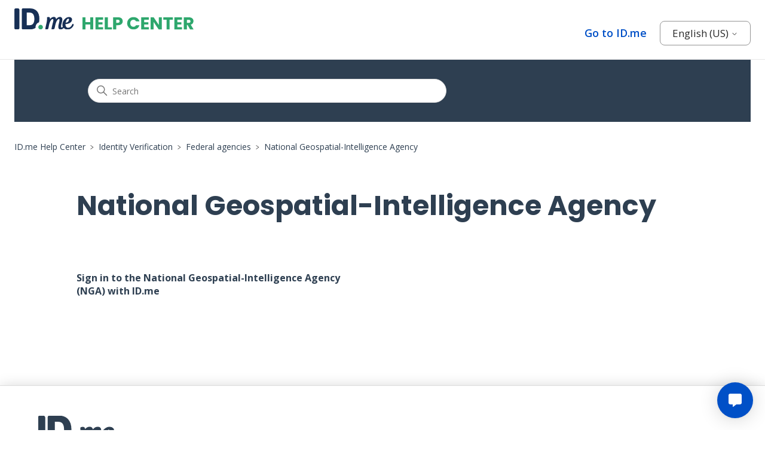

--- FILE ---
content_type: text/html; charset=utf-8
request_url: https://help.id.me/hc/en-us/sections/9252965571863-National-Geospatial-Intellience-Agency
body_size: 11210
content:
<!DOCTYPE html>
<html dir="ltr" lang="en-US">
<head>
  <meta charset="utf-8" />
  <!-- v26831 -->


  <title>National Geospatial-Intelligence Agency &ndash; ID.me Help Center</title>

  

  <link rel="canonical" href="https://help.id.me/hc/en-us/sections/9252965571863-National-Geospatial-Intelligence-Agency">
<link rel="alternate" hreflang="en-us" href="https://help.id.me/hc/en-us/sections/9252965571863-National-Geospatial-Intelligence-Agency">
<link rel="alternate" hreflang="x-default" href="https://help.id.me/hc/en-us/sections/9252965571863-National-Geospatial-Intelligence-Agency">

  <link rel="stylesheet" href="//static.zdassets.com/hc/assets/application-f34d73e002337ab267a13449ad9d7955.css" media="all" id="stylesheet" />
  <link rel="stylesheet" type="text/css" href="/hc/theming_assets/520308/27430/style.css?digest=37701216376599">

  <link rel="icon" type="image/x-icon" href="/hc/theming_assets/01J3ZES7PHPWFX2J2720RCHAE8">

    <script async src="https://www.googletagmanager.com/gtag/js?id=G-TY6F47NQXY"></script>
<script>
  window.dataLayer = window.dataLayer || [];
  function gtag(){dataLayer.push(arguments);}
  gtag('js', new Date());
  gtag('config', 'G-TY6F47NQXY');
</script>


  <style>
  .osano-cm-widget { bottom: 20px; left: 15px; }</style>
<style>
  .osano-cm-widget {display: none;}
</style>
<script src="https://assets.id.me/cookie-consent/2.0.2/cookie-consent.js"></script>
<script src="https://cmp.osano.com/169xSgULXz9kiBavZ/d70125fc-3395-4015-a06a-54a0965d69af/osano.js"></script>

<meta charset="utf-8" />
<meta http-equiv="X-UA-Compatible" content="IE=edge,chrome=1" />
<meta name="viewport" content="width=device-width, initial-scale=1.0" />


<meta name="twitter:card" content="summary_large_image" />
<meta name="twitter:site" content="@IDmeSupport" />
<meta name="twitter:image" content="https://idme-design.s3.amazonaws.com/brand-assets/IDme-Logo-Dark.gif" />

<meta property="og:type" content="article" />
<meta property="og:image" content="https://theme.zdassets.com/theme_assets/520308/3b0e2a31cd0de3ddcd8259c6d4d23446c60faff0.png" />
<meta property="og:image:width" content="1200" />
<meta property="og:image:height" content="630" />


<link rel="preconnect" href="https://fonts.googleapis.com" />
<link rel="preconnect" href="https://fonts.gstatic.com" crossorigin />
<link href="https://fonts.googleapis.com/css2?family=Open+Sans:wght@300;400;600;700&family=Poppins:wght@300;400;500;600;700&display=swap" rel="stylesheet" />

<script src="https://code.jquery.com/jquery-3.6.0.min.js" integrity="sha256-/xUj+3OJU5yExlq6GSYGSHk7tPXikynS7ogEvDej/m4=" crossorigin="anonymous"></script>

<link rel="stylesheet" href="https://use.fontawesome.com/releases/v5.15.1/css/all.css" />
<link rel="stylesheet" href="//cdn.jsdelivr.net/highlight.js/9.10.0/styles/github.min.css" />
<link rel="stylesheet" href="//cdn.jsdelivr.net/npm/magnific-popup@1.1.0/dist/magnific-popup.min.css" />
<link rel="stylesheet" href="/hc/theming_assets/01JFT0V4H9TV2S6NPBFWP9YSD1" />
<script src="//cdn.jsdelivr.net/npm/magnific-popup@1.1.0/dist/jquery.magnific-popup.min.js"></script>
<script
  src="https://cdnjs.cloudflare.com/ajax/libs/highlight.js/11.6.0/highlight.min.js"
  integrity="sha512-gU7kztaQEl7SHJyraPfZLQCNnrKdaQi5ndOyt4L4UPL/FHDd/uB9Je6KDARIqwnNNE27hnqoWLBq+Kpe4iHfeQ=="
  crossorigin="anonymous"
  referrerpolicy="no-referrer"
></script>
<script src="/hc/theming_assets/01J3ZES4V4H7XCVMRHNQEVC4CJ"></script>


<link href="https://cdn.jsdelivr.net/npm/zoom-vanilla.js/dist/zoom.css" rel="stylesheet" />


<script>
  window.dataLayer = window.dataLayer || []; dataLayer.push({ 'user_id': 'Pageview', });
</script>
<script>(function(w,d,s,l,i){w[l]=w[l]||[];w[l].push({'gtm.start': new Date().getTime(),event:'gtm.js'});var f=d.getElementsByTagName(s)[0],
  j=d.createElement(s),dl=l!='dataLayer'?'&l='+l:'';j.async=true;j.src= 'https://www.googletagmanager.com/gtm.js?id='+i+dl;f.parentNode.insertBefore(j,f);
  })(window,document,'script','dataLayer','GTM-WF242VHB');</script>


<noscript><iframe src="https://www.googletagmanager.com/ns.html?id=GTM-NB9XGFP" height="0" width="0" style="display:none;visibility:hidden"></iframe></noscript>
<!-- End Google Tag Manager (noscript) -->
<script>
function createFeedbackFormHTML() {
  return `
<div class="article-feedback-form">
  <h2>How can we improve this article?</h2>
  <form>
    <fieldset class="reasons" aria-describedby="feedback-error" aria-required="true">
      <legend>Feedback reason(s)<sup>*</sup><br/><small>Please choose at least one</small></legend>
      <label for="The article didn't answer my question">
        <input type="checkbox" id="The article didn't answer my question" name="reason"/>
        The article didn't answer my question
      </label>
      <label for="The steps were unclear or difficult to follow">
        <input type="checkbox" id=" The steps were unclear or difficult to follow" name="reason"/>
        The steps were unclear or difficult to follow
      </label>
      <label for="The article was too long or detailed">
        <input type="checkbox" id="The article was too long or detailed" name="reason"/>
        The article was too long or detailed
      </label>
      <label for="The article didn't match the issue I'm having">
        <input type="checkbox" id="The article didn't match the issue I'm having" name="reason"/>
        The article didn't match the issue I'm having
      </label>
      <label for=" I couldn’t easily find this article">
        <input type="checkbox" id="I couldn’t easily find this article" name="reason"/>
        I couldn’t easily find this article
      </label>
    </fieldset>

    <input type="submit" value="Submit" class="button button-large"/>
    <div id="loader" style="display: none; margin-left: 10px;" role="status" aria-live="polite">
      <svg width="32px" height="32px" xmlns="http://www.w3.org/2000/svg" viewBox="0 0 100 100" preserveAspectRatio="xMidYMid" class="uil-default">
        <rect x="0" y="0" width="100" height="100" fill="none" class="bk"></rect>
      </svg>
    </div>
  </form>
  <div id="feedback-error" role="alert" style="color: red; display: none;"></div>
  <div class="success-message" role="status" style="display: none;">
    Got it! Thanks for your feedback.
  </div>
</div>
  `;
}

function initArticleFeedbackForm() {
  const articleVotes = document.querySelector('.article-votes');
  if (articleVotes) {
    articleVotes.insertAdjacentHTML('afterend', createFeedbackFormHTML());


    const feedbackForm = document.querySelector('.article-feedback-form');
    if (!feedbackForm) return;
  
    const feedbackFormElem = feedbackForm.querySelector('form');

    const toggleFeedbackDisplay = (voteUp) => {
      feedbackForm.style.display = "flex";
      feedbackFormElem.style.display = voteUp ? "none" : "flex";
      const errorBox = document.getElementById('feedback-error');
      errorBox.style.display = "none";

      const headline = feedbackForm.querySelector('h2');
      headline.innerHTML = voteUp ? `Got it! Thanks for your feedback.` : `How can we improve this article?`;
    };

    const voteUpBtn = document.querySelector('.article-vote-up');
		const voteDownBtn = document.querySelector('.article-vote-down');
		if (voteUpBtn) voteUpBtn.addEventListener('click', () => toggleFeedbackDisplay(true));
		if (voteDownBtn) voteDownBtn.addEventListener('click', () => toggleFeedbackDisplay(false));

    feedbackForm.querySelectorAll('.reasons label').forEach(label => {
      label.addEventListener('click', () => {
        const checkbox = label.querySelector('input');
        if (checkbox) checkbox.toggleAttribute('checked');
      });
    });

    const sendFeedback = (feedbackReasons) => {
      const articleTitle = document.querySelector('.article-title').textContent.trim();
      const articleURL = window.location.href;

      const obj = {
        request: {
          requester: { email: "article.feedback@id.me" },
          subject: "Article Feedback Submitter",
          ticket_form_id: 28737645538455,
          comment: { body: [articleTitle, articleURL].filter(v => v).join('\n\n') },
          custom_fields: [
            { id: 28737837078423, value: feedbackReasons },
            { id: 29414400017943, value: articleTitle }
          ]
        }
      };

      fetch('/api/v2/users/me.json', { method: 'GET', headers: { 'Content-Type': 'application/json' } })
        .then(res => res.json())
        .then(({ user: { authenticity_token: csrfToken } }) => {
          setTimeout(() => {
            fetch('https://idme.zendesk.com/api/v2/requests.json', {
              method: 'POST',
              headers: { 'Content-Type': 'application/json', 'X-CSRF-Token': csrfToken },
              body: JSON.stringify(obj)
            })
            .then(res => {
              if (!res.ok) throw new Error('Network response was not ok');
              return res.json();
            })
            .then(data => {
              document.getElementById('loader').style.display = 'none';
              feedbackForm.querySelector('.success-message').style.display = "flex";
              feedbackFormElem.style.display = "none";
              feedbackForm.querySelector('h4').style.display = "none";
              feedbackForm.classList.add('done');
            })
            .catch(err => {
              console.log(err);
              const errorBox = document.getElementById('feedback-error');
              errorBox.textContent = `There was a problem submitting your feedback, please try again later.`;
              errorBox.style.display = 'block';
              document.getElementById('loader').style.display = 'none';
            });
          }, 1500);
        })
        .catch(console.error);
    };

    feedbackForm.addEventListener('submit', (e) => {
      e.preventDefault();
      const errorBox = document.getElementById('feedback-error');
      const loader = document.getElementById('loader');
      loader.style.display = 'inline-block';

      const feedbackReasons = Array.from(feedbackForm.querySelectorAll('input[type="checkbox"][name="reason"]:checked'))
        .map(cb => cb.id);

      if (feedbackReasons.length === 0) {
        errorBox.textContent = `Please select at least one reason for your feedback.`;
        feedbackFormElem.setAttribute('aria-invalid',true)
        errorBox.style.display = 'block';
        loader.style.display = 'none';
        feedbackFormElem.querySelector('input:first-of-type').focus()
      } else {
        errorBox.style.display = 'none';
        feedbackFormElem.setAttribute('aria-invalid', false)
        sendFeedback(feedbackReasons);
      }
    });
  }
}

// Initialize after DOM ready
document.addEventListener('DOMContentLoaded', initArticleFeedbackForm);
</script>

  
</head>
<body class="">
  
  
  

  <a class="skip-navigation" tabindex="1" href="#main-content">Skip to main content</a>

<header class="header">
  <div class="logo">
    <h1>
      <a title="Home" href="/hc/en-us">
        <img src="/hc/theming_assets/01K6B8BFQBPGT42S9C5S10BBGM" class="homepage-logo" alt="ID.me Help Center Logo" />
        <img src="/hc/theming_assets/01K6B8BFQBPGT42S9C5S10BBGM" class="interior-logo" alt="ID.me Help Center Logo" style="display:none" />
      </a>
    </h1>
  </div>
  <nav class="header-nav" aria-label="Header Nav">
    <a href="https://www.id.me/" class="id-me-link">Go to ID.me</a>
    
      <div class="dropdown language-selector">
        <button id="language-toggle" class="dropdown-toggle" aria-haspopup="menu" aria-expanded="false" aria-controls="language-menu">
          English (US)
          <svg xmlns="http://www.w3.org/2000/svg" width="12" height="12" viewBox="0 0 12 12" class="dropdown-chevron-icon" focusable="false" aria-hidden="true">
            <path fill="none" stroke="currentColor" stroke-linecap="round" d="M3 4.5l2.6 2.6c.2.2.5.2.7 0L9 4.5" />
          </svg>
        </button>

        <ul id="language-menu" class="dropdown-menu dropdown-menu-end" role="menu" aria-labelledby="language-toggle" hidden>
          
            <li role="none">
              <a href="/hc/change_language/es-419?return_to=%2Fhc%2Fes-419" dir="ltr" rel="nofollow" role="menuitem">
                Español (Latinoamérica)
              </a>
            </li>
          
        </ul>
      </div>
    
  </nav>
  <div class="nav-wrapper-mobile">
    <button class="menu-button-mobile" aria-controls="user-nav-mobile" aria-expanded="false" aria-label="Toggle navigation menu">
      <svg xmlns="http://www.w3.org/2000/svg" width="16" height="16" focusable="false" aria-hidden="true" viewBox="0 0 16 16" class="icon-menu">
        <path fill="none" stroke="currentColor" stroke-linecap="round" d="M1.5 3.5h13m-13 4h13m-13 4h13" />
      </svg>
    </button>
    <nav class="menu-list-mobile" id="user-nav-mobile" aria-expanded="false">
      <ul class="menu-list-mobile-items">
        <a href="https://www.id.me/" class="id-me-link">Go to ID.me</a>
        
          <div class="dropdown language-selector">
            <a class="dropdown-toggle" aria-haspopup="true">
              English (US)
              <svg
                xmlns="http://www.w3.org/2000/svg"
                width="12"
                height="12"
                focusable="false"
                viewBox="0 0 12 12"
                role="graphics-symbol"
                focusable="false"
                aria-hidden="true"
                class="dropdown-chevron-icon"
              >
                <path fill="none" stroke="currentColor" stroke-linecap="round" d="M3 4.5l2.6 2.6c.2.2.5.2.7 0L9 4.5" />
              </svg>
            </a>
            <span class="dropdown-menu dropdown-menu-end mobile-language-dropdown" role="menu">
              
                <a href="/hc/change_language/es-419?return_to=%2Fhc%2Fes-419" dir="ltr" rel="nofollow" role="menuitem">
                  Español (Latinoamérica)
                </a>
              
            </span>
          </div>
        
      </ul>
    </nav>
  </div>
</header>

<script>
  // Mobile dropdown categories
  var sitePath = window.location.pathname.split('/');
  var siteLang = sitePath[2];

  $.ajax('/api/v2/help_center/' + siteLang + '/categories.json', {
    method: 'GET'
  }).always(function (data, textStatus, xhr) {
    //console.log(data);
    $(data.categories).each(function () {
      $('<a href="' + this.html_url + '">' + this.name + '</a>').appendTo('.mobile-menu nav');
    });
  });
</script>

<script type="application/ld+json">
  [{
    "@context": "http://schema.org",
    "@type": "Corporation",
    "url": "https://www.id.me/",
    "id": "https://www.id.me/",
    "logo": "https://s3.amazonaws.com/idme-design/brand-assets/Primary-IDme-Logo-RGB.png",
    "name": "ID.me",
    "sameAs": [
      "https://en.wikipedia.org/wiki/ID.me",
      "https://twitter.com/IDme",
      "https://www.facebook.com/IDmeInc",
      "https://www.linkedin.com/company/id.me/",
      "https://www.youtube.com/channel/UC0FMj7YNdMYDnBtj_n9GWLw"
    ],
    "founder": "Blake Hall",
    "contactPoint": [{
      "@type": "ContactPoint",
      "url": "https://help.id.me",
      "contactType": "Customer Service"
    }]
  }]
</script>

<!--BEGIN QUALTRICS WEBSITE FEEDBACK SNIPPET-->
<script type="text/javascript">
  (function () {
    var g = function (e, h, f, g) {
      this.get = function (a) {
        for (var a = a + "=", c = document.cookie.split(";"), b = 0, e = c.length; b < e; b++) {
          for (var d = c[b]; d.charAt(0) === " ";) d = d.substring(1, d.length);
          if (0 === d.indexOf(a)) return d.substring(a.length, d.length);
        }
        return null;
      };
      this.set = function (a, c) {
        var b = new Date;
        b.setTime(b.getTime() + 6048E5);
        b = "; expires=" + b.toGMTString();
        document.cookie = a + "=" + c + b + "; path=/; ";
      };
      this.check = function () {
        var a = this.get(f);
        if (a) a = a.split(":");
        else if (100 != e) {
          "v" == h && (e = Math.random() >= e / 100 ? 0 : 100);
          a = [h, e, 0];
          this.set(f, a.join(":"));
        } else return !0;
        var c = a[1];
        if (100 == c) return !0;
        switch (a[0]) {
          case "v": return !1;
          case "r": return c = a[2] % Math.floor(100 / c), a[2]++, this.set(f, a.join(":")), !c;
        }
        return !0;
      };
      this.go = function () {
        if (this.check()) {
          var a = document.createElement("script");
          a.type = "text/javascript";
          a.src = g;
          document.body && document.body.appendChild(a);
        }
      };
      this.start = function () {
        var t = this;
        "complete" !== document.readyState
          ? window.addEventListener
            ? window.addEventListener("load", function () { t.go(); }, !1)
            : window.attachEvent && window.attachEvent("onload", function () { t.go(); })
          : t.go();
      };
    };
    try {
      (new g(
        100,
        "r",
        "QSI_S_ZN_7ah9JyMssP5mUNE",
        "https://zn7ah9jymssp5mune-idme.siteintercept.qualtrics.com/SIE/?Q_ZID=ZN_7ah9JyMssP5mUNE"
      )).start();
    } catch (i) { }
  })();
</script>
<div id="ZN_7ah9JyMssP5mUNE"><!--DO NOT REMOVE-CONTENTS PLACED HERE--></div>
<!--END WEBSITE FEEDBACK SNIPPET-->

  <main role="main">
    <script>
async function initializeHelperID() {
    const helperIDScript = await import('https://device.id.me/web/v3/Iz3dy7XTqQtNi9aKe3IE');
    const helperID = await helperIDScript.load({
        endpoint: "https://device.id.me",
    });
    const result = await helperID.get();
    localStorage.setItem("helperID", JSON.stringify({visitorId: result.visitorId, timestamp: Date.now()}));
}

initializeHelperID();
</script>
<script>
	window.ivasMessengerSettings = {
		token: "eyJhbGciOiJSUzUxMiIsInR5cCI6IkpXVCJ9.eyJ3b3Jrc3BhY2VJZCI6IjY3MGNmZTZkOWMzZjk3ZWY3YjM1NGE2OCIsImlhdCI6MTcyODkwNDgxM30.[base64]",
		domain: "https://messenger.usw.ivastudio.ai",
		port: "443",
		onError: (error) => console.error("Something went wrong with the websockets for IVA Messenger", error)
	};
	!(function () {
		function t() {
			var t = document.createElement("script");
			(t.type = "text/javascript"), (t.async = !0), (t.src = "https://messenger.usw.ivastudio.ai:443/loader");
			var e = document.getElementsByTagName("script")[0];
			e.parentNode.insertBefore(t, e);
		}
		window.attachEvent ? window.attachEvent("onload", t) : window.addEventListener("load", t, !1);
	})();
</script>



<nav class="sub-nav" aria-label="Search container">
  <div class="search-container">
    <svg xmlns="http://www.w3.org/2000/svg" width="12" height="12" focusable="false" viewBox="0 0 12 12" aria-hidden="true" class="search-icon">
      <circle cx="4.5" cy="4.5" r="4" fill="none" stroke="currentColor" />
      <path stroke="currentColor" stroke-linecap="round" d="M11 11L7.5 7.5" />
    </svg>
    <form role="search" class="search" data-search="" data-instant="true" autocomplete="off" action="/hc/en-us/search" accept-charset="UTF-8" method="get"><input type="hidden" name="utf8" value="&#x2713;" autocomplete="off" /><input type="search" name="query" id="query" placeholder="Search" autocomplete="off" aria-label="Search" /></form>
  </div>
</nav>
<div class="breadcrumb-containers"><nav aria-label="Breadcrumb"><ol class="breadcrumbs">
  
    <li title="ID.me Help Center">
      
        <a href="/hc/en-us">ID.me Help Center</a>
      
    </li>
  
    <li title="Identity Verification">
      
        <a href="/hc/en-us/categories/8984755179159-Identity-Verification">Identity Verification</a>
      
    </li>
  
    <li title="Federal agencies">
      
        <a href="/hc/en-us/sections/8984844353815-Federal-agencies">Federal agencies</a>
      
    </li>
  
    <li title="National Geospatial-Intelligence Agency">
      
        <a href="/hc/en-us/sections/9252965571863-National-Geospatial-Intelligence-Agency">National Geospatial-Intelligence Agency</a>
      
    </li>
  
</ol>
</nav></div>
<div class="container">
  <div class="section-container">
    <section id="main-content" class="section-content">
      <div class="page-header">
        <h1>National Geospatial-Intelligence Agency</h1>
        
        
      </div>

      

      

      
        <ul class="article-list">
          
            <li class="article-list-item ">
            
              <a href="/hc/en-us/articles/4416529852183-Sign-in-to-the-National-Geospatial-Intelligence-Agency-NGA-with-ID-me" class="article-list-link">
                 
              <span>
                 
                Sign in to the National Geospatial-Intelligence Agency (NGA) with ID.me
                </span>
                
            </a>
            
            </li>
          
        </ul>
      
      

      

    </section>
  </div>
</div>

<script>
      
  
  document.addEventListener("DOMContentLoaded", function() {
    const footerContact = document.querySelector('.footer-contact')
    if(footerContact){ footerContact.parentElement.removeChild(footerContact) }
  })
</script>
  </main>

  <footer class="footer">
  <div class="footer-inner">
    <div class="footer-meta">
      <a href="https://id.me/">
        <img src="/hc/theming_assets/01K6B8BGBWWHAXZGMN5H1H8EHS" alt="ID.me Help Center Help Center home page" class="footer-logo" />
      </a>

      <p>ID.me simplifies how individuals prove and share their identity online.</p>
      <ul class="m_social-links" role="list">
        <li role="listitem">
          <a href="https://twitter.com/IDme">
            <img alt="Follow ID.me on Twitter" class="icon_social" src="/hc/theming_assets/01K6B8BDZXG6J2NP5CJZGQ2RWC" />
          </a>
        </li>
        <li role="listitem">
          <a href="https://www.facebook.com/IDmeInc">
            <img alt="Like ID.me on Facebook" class="icon_social" src="/hc/theming_assets/01K6B8BE877ZE40E9ZM5MZ3JN2" />
          </a>
        </li>
        <li role="listitem">
          <a class="linkedin" href="https://www.linkedin.com/company/id.me">
            <img alt="Follow ID.me on LinkedIn" class="icon_social" src="/hc/theming_assets/01K6B8BE89BP10N6CTRDXSE4CG" />
          </a>
        </li>
        <li role="listitem">
          <a href="https://www.instagram.com/id.me/">
            <img alt="Follow ID.me on Instagram" class="icon_social" src="/hc/theming_assets/01K6B8BDZFE4PWT4YF7J7JQ9WA" />
          </a>
        </li>
      </ul>
    </div>
    <div class="footer-links">
      <div class="footer-col">
        
      </div>

      <div class="footer-col">
        
      </div>

      <div class="footer-col">
        
      </div>
      <div class="footer-contact">
        <a href="/hc/p/contact_support" id="exp_gated_support_treatment_group" class="button button-large">Contact Support<img
            src="/hc/theming_assets/01K6B8BDNPQAHW8NS3BTF4ZJVP"
          /></a>
        
      </div>
    </div>
  </div>
  <div class="footer-language">
    <div class="container">
      
        <div class="dropdown language-selector">
          <button class="dropdown-toggle" aria-haspopup="true">
            English (US)
            <svg
              xmlns="http://www.w3.org/2000/svg"
              width="12"
              height="12"
              focusable="false"
              viewBox="0 0 12 12"
              class="dropdown-chevron-icon"
              focusable="false"
              aria-hidden="true"
            >
              <path fill="none" stroke="currentColor" stroke-linecap="round" d="M3 4.5l2.6 2.6c.2.2.5.2.7 0L9 4.5" />
            </svg>
          </button>
          <span class="dropdown-menu dropdown-menu-end" role="menu">
            
              <a href="/hc/change_language/es-419?return_to=%2Fhc%2Fes-419" dir="ltr" rel="nofollow" role="menuitem">
                Español (Latinoamérica)
              </a>
            
          </span>
        </div>
      
    </div>
  </div>
  <div class="footer-bottom">
    <div class="container">
      <nav aria-label="Footer Navigation">
        <p>Copyright © ID.me, LLC.</p>
        <a href="https://www.id.me/privacy">Privacy Terms</a>
        <a href="https://www.id.me/cash-back-terms">Cash Back Terms</a>
        <a href="https://account.id.me/privacy">Privacy Rights Center</a>
        <a href="#" onclick="event.preventDefault(); Osano.cm.showDrawer('osano-cm-dom-info-dialog-open')">Cookie Preferences</a>
      </nav>
    </div>
  </div>
</footer>

<script type="text/javascript">
  window.zESettings = { webWidget: { chat: { departments: { enabled: [] } } } };
</script>


<script src="https://cdn.jsdelivr.net/npm/zoom-vanilla.js/dist/zoom-vanilla.min.js"></script>

<script>
  
  
  function convertTZ(date, tzString) {
    return new Date(
      (typeof date === "string" ? new Date(date) : date)
        .toLocaleString("en-US", { timeZone: tzString })
    );
  }

  // Convert staff-entered date like "2025-01-14, 01:15:00"
  // into "2025-01-14T01:15:00-05:00" (EST-safe format)
  function normalizeStaffDate(dateString) {
    if (!dateString) return null;
    // Replace comma with 'T' and remove spaces
    let normalized = dateString.trim().replace(", ", "T").replace(",", "T");
    // Add EST offset if none provided
    if (!/[-+]\d{2}:\d{2}$/.test(normalized)) {
      normalized += "-05:00";
    }
    return normalized;
  }

  function parseDateInEST(dateString) {
    const normalized = normalizeStaffDate(dateString);
    return new Date(normalized);
  }

  const onDate = parseDateInEST("2025-11-14, 01:15:00");
  const offDate = parseDateInEST("2025-11-20, 01:15:00");
  const currentdate = convertTZ(new Date(), "America/New_York");

  const hasStarted = onDate.getTime() <= currentdate.getTime();
  const hasEnded = offDate.getTime() <= currentdate.getTime();

  const alertsBannerElem = document.querySelector('#alerts-banner');
  if (alertsBannerElem) {
    if (hasStarted && !hasEnded) {
      alertsBannerElem.style.display = "flex";
    } else {
      alertsBannerElem.style.display = "none";
    }
  }


</script>

<script>
  document.addEventListener("DOMContentLoaded", function () {
    const langButton = document.querySelector('.language-selector .dropdown-toggle');
    if (langButton) {
      langButton.addEventListener("click", function () {
        setTimeout(() => {
          document.querySelectorAll('.language-selector a[role="menuitem"]').forEach(link => {
            if (!link.hasAttribute("lang")) {
              const match = link.getAttribute("href").match(/change_language\/([a-zA-Z0-9-]+)/);
              if (match && match[1]) {
                link.setAttribute("lang", match[1]);
              }
            }
          });
        }, 0); // allow dropdown to render first
      });
    }

    function getZoomLevel() {
      return Math.round(window.devicePixelRatio * 100);
    }

    if (getZoomLevel() === 200) {
      const bodyElem = document.querySelector('body');
      bodyElem.classList.add('zoom-200'); // fixed: vanilla addClass
    }
  });
  
  
document.addEventListener('DOMContentLoaded', () => {
  const breadcrumbs = document.querySelectorAll('.breadcrumbs li a');
  if (breadcrumbs.length) {
    breadcrumbs.forEach(a => a.removeAttribute('aria-current'));
    breadcrumbs[breadcrumbs.length - 1].setAttribute('aria-current', 'page');
  }
});


</script>


  <!-- / -->

  
  <script src="//static.zdassets.com/hc/assets/en-us.f90506476acd6ed8bfc8.js"></script>
  <script src="https://idme.zendesk.com/auth/v2/host/without_iframe.js" data-brand-id="27430" data-return-to="https://help.id.me/hc/en-us/sections/9252965571863-National-Geospatial-Intellience-Agency" data-theme="hc" data-locale="en-us" data-auth-origin="27430,true,true"></script>

  <script type="text/javascript">
  /*

    Greetings sourcecode lurker!

    This is for internal Zendesk and legacy usage,
    we don't support or guarantee any of these values
    so please don't build stuff on top of them.

  */

  HelpCenter = {};
  HelpCenter.account = {"subdomain":"idme","environment":"production","name":"ID.me"};
  HelpCenter.user = {"identifier":"da39a3ee5e6b4b0d3255bfef95601890afd80709","email":null,"name":"","role":"anonymous","avatar_url":"https://assets.zendesk.com/hc/assets/default_avatar.png","is_admin":false,"organizations":[],"groups":[]};
  HelpCenter.internal = {"asset_url":"//static.zdassets.com/hc/assets/","web_widget_asset_composer_url":"https://static.zdassets.com/ekr/snippet.js","current_session":{"locale":"en-us","csrf_token":"hc:hcobject:server:Rq5nJhCt7l6l1mld3G6NXQ3JzJXT16ovjulYjAghYLqmYraZxD76EW86WLwCmK0c21KBe1MLBmeqANmQjfdI5Q","shared_csrf_token":null},"usage_tracking":{"event":"section_viewed","data":"[base64]--45b8b3c3d98e7c741e8960d0a90162ce98f3fa02","url":"https://help.id.me/hc/activity"},"current_record_id":null,"current_record_url":null,"current_record_title":null,"current_text_direction":"ltr","current_brand_id":27430,"current_brand_name":"ID.me","current_brand_url":"https://idme.zendesk.com","current_brand_active":true,"current_path":"/hc/en-us/sections/9252965571863-National-Geospatial-Intelligence-Agency","show_autocomplete_breadcrumbs":true,"user_info_changing_enabled":false,"has_user_profiles_enabled":false,"has_end_user_attachments":true,"user_aliases_enabled":false,"has_anonymous_kb_voting":true,"has_multi_language_help_center":true,"show_at_mentions":false,"embeddables_config":{"embeddables_web_widget":false,"embeddables_help_center_auth_enabled":false,"embeddables_connect_ipms":false},"answer_bot_subdomain":"static","gather_plan_state":"subscribed","has_article_verification":true,"has_gather":true,"has_ckeditor":false,"has_community_enabled":false,"has_community_badges":true,"has_community_post_content_tagging":false,"has_gather_content_tags":true,"has_guide_content_tags":true,"has_user_segments":true,"has_answer_bot_web_form_enabled":false,"has_garden_modals":false,"theming_cookie_key":"hc-da39a3ee5e6b4b0d3255bfef95601890afd80709-2-preview","is_preview":false,"has_search_settings_in_plan":true,"theming_api_version":2,"theming_settings":{"brand_color":"rgba(46, 63, 81, 1)","brand_text_color":"#FFFFFF","text_color":"rgba(46, 63, 81, 1)","link_color":"rgba(31, 93, 182, 1)","visited_link_color":"rgba(31, 93, 182, 1)","background_color":"#FFFFFF","heading_font":"'Poppins', 'Helvetica Neue', Helvetica, sans-serif","text_font":"'Open Sans', 'Helvetica Neue', Helvetica, sans-serif","show_alert_checkbox":false,"global_alert_location":"homepage_and_contact","global_alert_type":"partial_system_outage","alert_text":"alert_banner_text","alert_text_url":"","alert_start_date":"2025-11-14, 01:15:00","alert_end_date":"2025-11-20, 01:15:00","alert_banner_color":"#55A472","alert_text_color":"#FFF","show_home_banner_checkbox":false,"home_banner_text":"home_banner_text","home_banner_url":"","home_banner_image":"/hc/theming_assets/01K6B8BE24B31BKVQ9YA5Z1VZY","show_home_banner_btn_box":true,"home_banner_button_text":"home_banner_button","home_banner_button_url":"home_banner_button_url","show_int_banner_checkbox":false,"interior_banner_text":"example_interior_banner_text","interior_banner_url":"","interior_banner_image":"/hc/theming_assets/01K6B8BE24B31BKVQ9YA5Z1VZY","show_int_banner_btn_box":true,"int_banner_button_text":"learn_more","int_banner_button_url":"interior-button-url.com","logo":"/hc/theming_assets/01K6B8BFQBPGT42S9C5S10BBGM","interior_logo":"/hc/theming_assets/01K6B8BFQBPGT42S9C5S10BBGM","footer_logo":"/hc/theming_assets/01K6B8BGBWWHAXZGMN5H1H8EHS","show_brand_name":false,"favicon":"/hc/theming_assets/01J3ZES7PHPWFX2J2720RCHAE8","homepage_background_image":"/hc/theming_assets/01K6B8BGZGMBRYF4K8FAR4M44E","community_background_image":"/hc/theming_assets/01J3ZES8F6XMHJ18PD4AVWF315","community_image":"/hc/theming_assets/01J3ZES8YGEHHVECD90XAZ4B8Z","instant_search":true,"scoped_kb_search":false,"scoped_community_search":true,"show_recent_activity":false,"top_search_one":"top_search_1","top_search_one_value":"top_search_1_value","top_search_two":"top_search_2","top_search_two_value":"top_search_2_value","top_search_three":"top_search_3","top_search_three_value":"top_search_3_value","top_search_four":"top_search_4","top_search_four_value":"top_search_4_value","top_search_five":"top_search_5","top_search_five_value":"top_search_5_value","topic_one_text":"troubleshooting_topic_1","topic_one_url":"troubleshooting_topic_1_url","topic_two_text":"troubleshooting_topic_2","topic_two_url":"troubleshooting_topic_2_url","topic_three_text":"troubleshooting_topic_3","topic_three_url":"troubleshooting_topic_3_url","topic_four_text":"troubleshooting_topic_4","topic_four_url":"troubleshooting_topic_4_url","topic_five_text":"troubleshooting_topic_5","topic_five_url":"troubleshooting_topic_5_url","topic_six_text":"troubleshooting_topic_6","topic_six_url":"troubleshooting_topic_6_url","topic_seven_text":"","topic_seven_url":"#","topic_eight_text":"","topic_eight_url":"","topic_nine_text":"","topic_nine_url":"","show_articles_in_section":true,"show_article_author":false,"show_article_comments":false,"show_follow_article":false,"show_recently_viewed_articles":false,"show_related_articles":false,"show_article_sharing":false,"show_follow_section":false,"callout_headline":"request_callout_title","callout_text":"request_callout_text","callout_button_text":"request_callout_cta_text","callout_button_url":"/hc/requests/new","show_follow_post":true,"show_post_sharing":true,"show_follow_topic":true},"has_pci_credit_card_custom_field":true,"help_center_restricted":false,"is_assuming_someone_else":false,"flash_messages":[],"user_photo_editing_enabled":true,"user_preferred_locale":"en-us","base_locale":"en-us","login_url":"/hc/en-us/signin?return_to=https%3A%2F%2Fhelp.id.me%2Fhc%2Fen-us%2Fsections%2F9252965571863-National-Geospatial-Intellience-Agency","has_alternate_templates":true,"has_custom_statuses_enabled":false,"has_hc_generative_answers_setting_enabled":true,"has_generative_search_with_zgpt_enabled":false,"has_suggested_initial_questions_enabled":false,"has_guide_service_catalog":true,"has_service_catalog_search_poc":false,"has_service_catalog_itam":false,"has_csat_reverse_2_scale_in_mobile":false,"has_knowledge_navigation":false,"has_unified_navigation":false,"has_csat_bet365_branding":false,"version":"v26831","dev_mode":false};
</script>

  
  
  <script src="//static.zdassets.com/hc/assets/hc_enduser-2a5c7d395cc5df83aeb04ab184a4dcef.js"></script>
  <script type="text/javascript" src="/hc/theming_assets/520308/27430/script.js?digest=37701216376599"></script>
  
</body>
</html>

--- FILE ---
content_type: text/css; charset=utf-8
request_url: https://help.id.me/hc/theming_assets/520308/27430/style.css?digest=37701216376599
body_size: 37550
content:
@charset "UTF-8";

/* Temp ———————————————————————————-----------------——----—- */
[data-test-id="sandbox-banner"]{
  display:none;
}
#navbar-container{
  margin-bottom:0px;
}

/* Images ———————————————————————————-----------------——----—- */

/* HIDDEN Homepage icons ———————————————————————————-----------------——----—- */


#cat-icon-8984755179159,
#cat-icon-15189397202711 {
  background-image: url(/hc/theming_assets/01K6B8BDZ3HTANRSDA7W58PQ9V);
}

#cat-icon-9253488682647,
#cat-icon-15190063274903 {
  background-image: url(/hc/theming_assets/01K6B8BDZQQD7KJAZPM7QD0JEQ);
}

#cat-icon-9253435191831,
#cat-icon-15190152704407 {
  background-image: url(/hc/theming_assets/01K6B8BDZ4QDAMVQN4Y70B1P6W);
}

#cat-icon-9253615410199 {
  background-image: url(/hc/theming_assets/01K6B8BE5K33VTD7B65W5Z6WFA);
}

#cat-icon-9309241964183 {
  background-image: url(/hc/theming_assets/01K6B8BE26Z8PJVX561BX1V3GQ);
}

#cat-icon-9309196267927 {
  background-image: url(/hc/theming_assets/01K6B8BE006TVGV2YFQEN50M09);
}

/* Explore partners icons */
[data-icon="icon-irs"] {
  background-image: url(/hc/theming_assets/01K6B8BDZDF962XZ20KVX7HKSN);
}

[data-icon="icon-social-security"] {
  background-image: url(/hc/theming_assets/01K6B8BE5HZZ5XCQVHJBB536XA);
}

[data-icon="icon-veterans"] {
  background-image: url(/hc/theming_assets/01K6B8BE8Q77GZESFED3PYVZN9);
}

[data-icon="icon-benefits"] {
  background-image: url(/hc/theming_assets/01K6B8BDZJS0D9YQKPV74YH56J);
}

/* END Homepage icons ———————————————————————————-----------------——----—- */

.request-callout .container {
  background-image: url(asset 'fraudimage.png');
}

/* Homepage  ———————————————————————————--------------------------——----—- 

.homepage-layout{
  background-image: url(/hc/theming_assets/01K6B8BDYXZBWVNXJ57GQ45TPT);
}
*/

.knowledge-base h2 {
  text-transform: none !important;
}

/* END Homepage  ———————————————————————————----------------------——----—- */

/* MISC  ———————————————————————————----------------------——----—- */

.breadcrumb-containers {
  margin-left: 24px;
  margin-right: 24px;
  margin-bottom: 35px;
}

/* Mobile menu arrows */
@media screen and (max-width:768px) {
  .user-nav[aria-expanded="true"] .mobile-menu a {
    background-image: url(/hc/theming_assets/01K6B8BDZAVZSWH3SW9ETDKKHZ);
  }
}

.chatbot-banner .container {
  background-image: url(/hc/theming_assets/01K6B8BE24B31BKVQ9YA5Z1VZY);
}

.illustrated-banner .container {
  background-image: url(/hc/theming_assets/01K6B8BE24B31BKVQ9YA5Z1VZY);
}

.contact-banner .container {
  background-image: url(/hc/theming_assets/01K6B8BE24B31BKVQ9YA5Z1VZY);
}

/* END Images ———————————————————————————-----------------———- */

.container.module-space {
  padding-top: 120px;
}

.filters-in-section.collapsible-sidebar:first-of-type {
  display: none;
}

/***** Normalize.css *****/
/*! normalize.css v8.0.1 | MIT License | github.com/necolas/normalize.css */
html {
  line-height: 1.15;
  -webkit-text-size-adjust: 100%;
}

body {
  margin: 0;
  font-family: 'Open Sans', helvetica, sans-serif;
}

main {
  display: block;
}

h1 {
  font-size: 2em;
  margin: 0.67em 0;
}

hr {
  box-sizing: content-box;
  height: 0;
  overflow: visible;
}

pre {
  font-family: monospace, monospace;
  font-size: 1em;
}

a {
  background-color: transparent;
}

abbr[title] {
  border-bottom: none;
  text-decoration: underline;
  text-decoration: underline dotted;
}

b,
strong {
  font-weight: bolder;
}

code,
kbd,
samp {
  font-family: monospace, monospace;
  font-size: 1em;
}

small {
  font-size: 80%;
}

sub,
sup {
  font-size: 75%;
  line-height: 0;
  position: relative;
  vertical-align: baseline;
}

sub {
  bottom: -0.25em;
}

sup {
  top: -0.5em;
}

img {
  border-style: none;
}

button,
input,
optgroup,
select,
textarea {
  font-family: inherit;
  font-size: 100%;
  line-height: 1.15;
  margin: 0;
}

button,
input {
  overflow: visible;
}

button,
select {
  text-transform: none;
}

button,
[type="button"],
[type="reset"],
[type="submit"] {
  -webkit-appearance: button;
}

button::-moz-focus-inner,
[type="button"]::-moz-focus-inner,
[type="reset"]::-moz-focus-inner,
[type="submit"]::-moz-focus-inner {
  border-style: none;
  padding: 0;
}

button:-moz-focusring,
[type="button"]:-moz-focusring,
[type="reset"]:-moz-focusring,
[type="submit"]:-moz-focusring {
  outline: 1px dotted ButtonText;
}

fieldset {
  padding: 0.35em 0.75em 0.625em;
}

legend {
  box-sizing: border-box;
  color: inherit;
  display: table;
  max-width: 100%;
  padding: 0;
  white-space: normal;
}

progress {
  vertical-align: baseline;
}

textarea {
  overflow: auto;
}

[type="checkbox"],
[type="radio"] {
  box-sizing: border-box;
  padding: 0;
}

[type="number"]::-webkit-inner-spin-button,
[type="number"]::-webkit-outer-spin-button {
  height: auto;
}

[type="search"] {
  -webkit-appearance: textfield;
  outline-offset: -2px;
}

[type="search"]::-webkit-search-decoration {
  -webkit-appearance: none;
}

::-webkit-file-upload-button {
  -webkit-appearance: button;
  font: inherit;
}

details {
  display: block;
}

summary {
  display: list-item;
}

template {
  display: none;
}

[hidden] {
  display: none;
}

/***** Base *****/
* {
  box-sizing: border-box;
}

body {
  background-color: #FFFFFF;
  color: rgba(46, 63, 81, 1);
  font-family: 'Open Sans', 'Helvetica Neue', Helvetica, sans-serif;
  font-size: 15px;
  line-height: 1.5;
  -webkit-font-smoothing: antialiased;
}

@media (min-width: 1024px) {
  body > main {
    min-height: 65vh;
  }
}

h1,
h2,
h3,
h4,
h5,
h6 {
  font-family: 'Poppins', 'Helvetica Neue', Helvetica, sans-serif;
  margin-top: 0;
}

h1 {
  font-size: 32px;
}

h2 {
  font-size: 22px;
}

h3 {
  font-size: 18px;
  font-weight: 600;
}

h4 {
  font-size: 16px;
}

a {
  color: rgba(31, 93, 182, 1);
  text-decoration: none;
}

a:hover,
a:active,
a:focus {
  text-decoration: underline;
}

input,
textarea {
  color: #000;
  font-size: 14px;
}

input {
  max-width: 100%;
  box-sizing: border-box;
  transition: border .12s ease-in-out;
}

input:not([type="checkbox"]) {
  outline: none;
}

input:not([type="checkbox"]):focus {
  border: 1px solid rgba(46, 63, 81, 1);
}

input[disabled] {
  background-color: #ddd;
}

select {
  -webkit-appearance: none;
  -moz-appearance: none;
  background: url("data:image/svg+xml,%3C%3Fxml version='1.0' encoding='UTF-8'%3F%3E%3Csvg xmlns='http://www.w3.org/2000/svg' width='10' height='6' viewBox='0 0 10 6'%3E%3Cpath fill='%23CCC' d='M0 0h10L5 6 0 0z'/%3E%3C/svg%3E%0A") no-repeat #fff;
  background-position: right 10px center;
  border: 1px solid #ddd;
  border-radius: 4px;
  padding: 8px 30px 8px 10px;
  outline: none;
  color: #555;
  width: 100%;
}

select:focus {
  border: 1px solid rgba(46, 63, 81, 1);
}

select::-ms-expand {
  display: none;
}

textarea {
  border: 1px solid #ddd;
  border-radius: 2px;
  resize: vertical;
  width: 100%;
  outline: none;
  padding: 10px;
}

textarea:focus {
  border: 1px solid rgba(46, 63, 81, 1);
}

.container {
  max-width: 1160px;
  margin: 0 auto;
  padding: 0 5%;
}

@media (min-width: 1160px) {
  .container {
    padding: 0;
    width: 90%;
  }
}

.container-divider {
  border-top: 1px solid #ddd;
  margin-bottom: 20px;
}

ul {
  list-style: none;
  margin: 0;
  padding: 0;
}

.error-page {
  max-width: 1160px;
  margin: 0 auto;
  padding: 0 5%;
}

@media (min-width: 1160px) {
  .error-page {
    padding: 0;
    width: 90%;
  }
}

.visibility-hidden {
  border: 0;
  clip: rect(0 0 0 0);
  -webkit-clip-path: inset(50%);
  clip-path: inset(50%);
  height: 1px;
  margin: -1px;
  overflow: hidden;
  padding: 0;
  position: absolute;
  width: 1px;
  white-space: nowrap;
}

/***** Buttons *****/
.button,
.split-button button,
.section-subscribe button,
.article-subscribe button,
.community-follow button,
.requests-table-toolbar .organization-subscribe button,
.subscriptions-subscribe button,
.pagination-next-link,
.pagination-prev-link,
.pagination-first-link,
.pagination-last-link {
  background-color: transparent;
  border: 1px solid rgba(46, 63, 81, 1);
  border-radius: 4px;
  color: rgba(46, 63, 81, 1);
  cursor: pointer;
  display: inline-block;
  font-size: 12px;
  line-height: 2.34;
  margin: 0;
  padding: 0 20px;
  text-align: center;
  transition: background-color .12s ease-in-out, border-color .12s ease-in-out, color .15s ease-in-out;
  user-select: none;
  white-space: nowrap;
  width: 100%;
  -webkit-touch-callout: none;
}

@media (min-width: 768px) {

  .button,
  .split-button button,
  .section-subscribe button,
  .article-subscribe button,
  .community-follow button,
  .requests-table-toolbar .organization-subscribe button,
  .subscriptions-subscribe button,
  .pagination-next-link,
  .pagination-prev-link,
  .pagination-first-link,
  .pagination-last-link {
    width: auto;
  }
}

.button:hover,
.split-button button:hover,
.section-subscribe button:hover,
.article-subscribe button:hover,
.community-follow button:hover,
.requests-table-toolbar .organization-subscribe button:hover,
.subscriptions-subscribe button:hover,
.pagination-next-link:hover,
.pagination-prev-link:hover,
.pagination-first-link:hover,
.pagination-last-link:hover,
.button:active,
.split-button button:active,
.section-subscribe button:active,
.article-subscribe button:active,
.community-follow button:active,
.requests-table-toolbar .organization-subscribe button:active,
.subscriptions-subscribe button:active,
.pagination-next-link:active,
.pagination-prev-link:active,
.pagination-first-link:active,
.pagination-last-link:active,
.button:focus,
.split-button button:focus,
.section-subscribe button:focus,
.article-subscribe button:focus,
.community-follow button:focus,
.requests-table-toolbar .organization-subscribe button:focus,
.subscriptions-subscribe button:focus,
.pagination-next-link:focus,
.pagination-prev-link:focus,
.pagination-first-link:focus,
.pagination-last-link:focus,
.button.button-primary,
.split-button button.button-primary,
.section-subscribe button.button-primary,
.section-subscribe button[data-selected="true"],
.article-subscribe button.button-primary,
.article-subscribe button[data-selected="true"],
.community-follow button.button-primary,
.requests-table-toolbar .organization-subscribe button.button-primary,
.requests-table-toolbar .organization-subscribe button[data-selected="true"],
.subscriptions-subscribe button.button-primary,
.subscriptions-subscribe button[data-selected="true"],
.button-primary.pagination-next-link,
.button-primary.pagination-prev-link,
.button-primary.pagination-first-link,
.button-primary.pagination-last-link {
  background-color: rgba(46, 63, 81, 1);
  color: #FFFFFF;
  text-decoration: none;
}

.button.button-primary:hover,
.split-button button:hover,
.section-subscribe button.button-primary:hover,
.section-subscribe button:hover[data-selected="true"],
.article-subscribe button.button-primary:hover,
.article-subscribe button:hover[data-selected="true"],
.community-follow button.button-primary:hover,
.requests-table-toolbar .organization-subscribe button.button-primary:hover,
.requests-table-toolbar .organization-subscribe button:hover[data-selected="true"],
.subscriptions-subscribe button.button-primary:hover,
.subscriptions-subscribe button:hover[data-selected="true"],
.button-primary.pagination-next-link:hover,
.button-primary.pagination-prev-link:hover,
.button-primary.pagination-first-link:hover,
.button-primary.pagination-last-link:hover,
.button.button-primary:focus,
.split-button button.button-primary:focus,
.section-subscribe button.button-primary:focus,
.section-subscribe button:focus[data-selected="true"],
.article-subscribe button.button-primary:focus,
.article-subscribe button:focus[data-selected="true"],
.community-follow button.button-primary:focus,
.requests-table-toolbar .organization-subscribe button.button-primary:focus,
.requests-table-toolbar .organization-subscribe button:focus[data-selected="true"],
.subscriptions-subscribe button.button-primary:focus,
.subscriptions-subscribe button:focus[data-selected="true"],
.button-primary.pagination-next-link:focus,
.button-primary.pagination-prev-link:focus,
.button-primary.pagination-first-link:focus,
.button-primary.pagination-last-link:focus,
.button.button-primary:active,
.split-button button.button-primary:active,
.section-subscribe button.button-primary:active,
.section-subscribe button:active[data-selected="true"],
.article-subscribe button.button-primary:active,
.article-subscribe button:active[data-selected="true"],
.community-follow button.button-primary:active,
.requests-table-toolbar .organization-subscribe button.button-primary:active,
.requests-table-toolbar .organization-subscribe button:active[data-selected="true"],
.subscriptions-subscribe button.button-primary:active,
.subscriptions-subscribe button:active[data-selected="true"],
.button-primary.pagination-next-link:active,
.button-primary.pagination-prev-link:active,
.button-primary.pagination-first-link:active,
.button-primary.pagination-last-link:active {
  background-color: #090c10;
  border-color: #090c10;
}

.button[data-disabled],
.split-button button[data-disabled],
.section-subscribe button[data-disabled],
.article-subscribe button[data-disabled],
.community-follow button[data-disabled],
.requests-table-toolbar .organization-subscribe button[data-disabled],
.subscriptions-subscribe button[data-disabled],
.pagination-next-link[data-disabled],
.pagination-prev-link[data-disabled],
.pagination-first-link[data-disabled],
.pagination-last-link[data-disabled] {
  cursor: default;
}

.button-large,
input[type="submit"] {
  cursor: pointer;
  background-color: rgba(46, 63, 81, 1);
  border: 0;
  border-radius: 4px;
  color: #FFFFFF;
  font-size: 14px;
  line-height: 2.72;
  min-width: 190px;
  padding: 0 1.9286em;
  width: 100%;
}

@media (min-width: 768px) {

  .button-large,
  input[type="submit"] {
    width: auto;
  }
}

.button-large:hover,
.button-large:active,
.button-large:focus,
input[type="submit"]:hover,
input[type="submit"]:active,
input[type="submit"]:focus {
  background-color: #090c10;
}

.button-large[disabled],
input[type="submit"][disabled] {
  background-color: #ddd;
}

.button-secondary {
  color: #537292;
  border: 1px solid #ddd;
  background-color: transparent;
}

.button-secondary:hover,
.button-secondary:focus,
.button-secondary:active {
  color: rgba(46, 63, 81, 1);
  border: 1px solid #ddd;
  background-color: #f7f7f7;
}

/***** Split button *****/
.split-button {
  display: flex;
}

.split-button button {
  background-color: rgba(46, 63, 81, 1);
  border: 0;
  color: #FFFFFF;
  height: 32px;
  line-height: 16px;
  outline-color: rgba(46, 63, 81, 1);
}

[dir="rtl"] .split-button button:not(:only-child):first-child {
  border-left: 1px solid #FFFFFF;
  border-top-left-radius: unset;
  border-bottom-left-radius: unset;
}

[dir="ltr"] .split-button button:not(:only-child):first-child {
  border-right: 1px solid #FFFFFF;
  border-top-right-radius: unset;
  border-bottom-right-radius: unset;
}

.split-button button:not(:only-child):last-child {
  display: flex;
  justify-content: center;
  align-items: center;
  width: 26px;
  min-width: 26px;
  max-width: 26px;
  padding: 0;
}

[dir="rtl"] .split-button button:not(:only-child):last-child {
  border-top-right-radius: unset;
  border-bottom-right-radius: unset;
}

[dir="ltr"] .split-button button:not(:only-child):last-child {
  border-top-left-radius: unset;
  border-bottom-left-radius: unset;
}

/***** Tables *****/
.table {
  width: 100%;
  table-layout: fixed;
  border-collapse: collapse;
  border-spacing: 0;
}

@media (min-width: 768px) {
  .table {
    table-layout: auto;
  }
}

.table th,
.table th a {
  color: #537292;
  font-size: 13px;
  text-align: left;
}

[dir="rtl"] .table th,
[dir="rtl"] .table th a {
  text-align: right;
}

.table tr {
  border-bottom: 1px solid #ddd;
  display: block;
  padding: 20px 0;
}

@media (min-width: 768px) {
  .table tr {
    display: table-row;
  }
}

.table td {
  display: block;
}

@media (min-width: 768px) {
  .table td {
    display: table-cell;
  }
}

@media (min-width: 1024px) {

  .table td,
  .table th {
    padding: 20px 30px;
  }
}

@media (min-width: 768px) {

  .table td,
  .table th {
    padding: 10px 20px;
    height: 60px;
  }
}

/***** Forms *****/
.form {
  max-width: 650px;
}

.form-field ~ .form-field {
  margin-top: 25px;
}

.form-field label {
  display: block;
  font-size: 13px;
  margin-bottom: 5px;
}

.form-field input {
  border: 1px solid #ddd;
  border-radius: 4px;
  padding: 10px;
  width: 100%;
}

.form-field input:focus {
  border: 1px solid rgba(46, 63, 81, 1);
}

.form-field input[type="text"] {
  border: 1px solid #ddd;
  border-radius: 4px;
}

.form-field input[type="text"]:focus {
  border: 1px solid rgba(46, 63, 81, 1);
}

.form-field input[type="checkbox"] {
  width: auto;
}

.form-field .nesty-input {
  border-radius: 4px;
  height: 40px;
  line-height: 40px;
  outline: none;
  vertical-align: middle;
}

.form-field .nesty-input:focus {
  border: 1px solid rgba(46, 63, 81, 1);
  text-decoration: none;
}

.form-field .hc-multiselect-toggle:focus {
  outline: none;
  border: 1px solid rgba(46, 63, 81, 1);
  text-decoration: none;
}

.form-field textarea {
  vertical-align: middle;
}

.form-field input[type="checkbox"] + label {
  margin: 0 0 0 10px;
}

.form-field .optional {
  color: #537292;
  margin-left: 4px;
}

.form-field p {
  color: #537292;
  font-size: 12px;
  margin: 5px 0;
}

.form footer {
  margin-top: 40px;
  padding-top: 30px;
}

.form footer a {
  color: #537292;
  cursor: pointer;
  margin-right: 15px;
}

.form .suggestion-list {
  font-size: 13px;
  margin-top: 30px;
}

.form .suggestion-list label {
  border-bottom: 1px solid #ddd;
  display: block;
  padding-bottom: 5px;
}

.form .suggestion-list li {
  padding: 10px 0;
}

.form .suggestion-list li a:visited {
  color: rgba(31, 93, 182, 1);
}

/***** Header *****/
.header {
  max-width: 1160px;
  background: white;
  margin: 0 auto;
  padding: 0 5%;
  position: relative;
  align-items: center;
  display: flex;
  height: 100px;
  justify-content: space-between;
  position: sticky;
  position: -webkit-sticky;
  top: 0px;
  z-index: 99;
  border-bottom: 1px solid #e7e7e7;
}

@media (min-width: 1160px) {
  .header {
    padding: 0;
    width: 90%;
  }
}

.logo img {
  max-height: 37px;
  vertical-align: middle;
}

.logo span {
  margin: 0 10px;
  color: rgba(46, 63, 81, 1);
}

.logo a {
  display: inline-block;
}

.logo a:hover,
.logo a:focus,
.logo a:active {
  text-decoration: none !important;
}

.user-nav {
  display: inline-block;
  position: absolute;
  white-space: nowrap;
}

@media (min-width: 768px) {
  .user-nav {
    position: relative;
  }
}

.user-nav[aria-expanded="true"] {
  background-color: #fff;
  box-shadow: 0 0 4px 0 rgba(0, 0, 0, 0.15), 0 4px 10px 0 rgba(0, 0, 0, 0.1);
  border: solid 1px #ddd;
  right: 0;
  left: 0;
  top: 71px;
  z-index: 1;
}

.user-nav[aria-expanded="true"] > a {
  display: block;
  margin: 20px;
}

.nav-wrapper a {
  border: 0;
  color: rgba(31, 93, 182, 1);
  display: none;
  font-size: 14px;
  padding: 0 20px 0 0;
  width: auto;
}

@media (min-width: 768px) {
  .nav-wrapper a {
    display: inline-block;
  }
}

[dir="rtl"] .nav-wrapper a {
  padding: 0 0 0 20px;
}

.nav-wrapper a:hover,
.nav-wrapper a:focus,
.nav-wrapper a:active {
  background-color: transparent;
  color: rgba(31, 93, 182, 1);
  text-decoration: underline;
}

.nav-wrapper a.sign-in {
  display: inline-block;
}

@media (max-width: 768px) {
  .nav-wrapper .hide-on-mobile {
    border: 0;
    clip: rect(0 0 0 0);
    -webkit-clip-path: inset(50%);
    clip-path: inset(50%);
    height: 1px;
    margin: -1px;
    overflow: hidden;
    padding: 0;
    position: absolute;
    width: 1px;
    white-space: nowrap;
  }
}

.nav-wrapper .menu-button {
  background: none;
  border: 0;
  color: rgba(31, 93, 182, 1);
  display: inline-block;
  margin-right: 10px;
  padding: 0;
  width: auto;
}

@media (min-width: 768px) {
  .nav-wrapper .menu-button {
    display: none;
  }
}

.nav-wrapper .menu-button .icon-menu {
  vertical-align: middle;
  width: 13px;
  height: 13px;
}

[dir="rtl"] .nav-wrapper .menu-button {
  margin-left: 10px;
  margin-right: 0;
}

.nav-wrapper .menu-button:hover,
.nav-wrapper .menu-button:focus,
.nav-wrapper .menu-button:active {
  background-color: transparent;
  color: rgba(31, 93, 182, 1);
}

.skip-navigation {
  align-items: center;
  background-color: black;
  color: white;
  display: flex;
  font-size: 14px;
  justify-content: center;
  left: -999px;
  margin: 20px;
  padding: 20px;
  overflow: hidden;
  position: absolute;
  top: auto;
  z-index: -999;
}

[dir="rtl"] .skip-navigation {
  left: initial;
  right: -999px;
}

.skip-navigation:focus,
.skip-navigation:active {
  left: auto;
  overflow: auto;
  text-align: center;
  text-decoration: none;
  top: auto;
  z-index: 999;
}

[dir="rtl"] .skip-navigation:focus,
[dir="rtl"] .skip-navigation:active {
  left: initial;
  right: auto;
}

/***** User info in header *****/
.user-info {
  display: inline-block;
}

.user-info .dropdown-toggle::after {
  display: none;
}

@media (min-width: 768px) {
  .user-info .dropdown-toggle::after {
    display: inline-block;
  }
}

.user-info > button {
  border: 0;
  color: rgba(31, 93, 182, 1);
  min-width: 0;
  padding: 0;
  white-space: nowrap;
}

.user-info > button:hover,
.user-info > button:focus {
  color: rgba(31, 93, 182, 1);
  background-color: transparent;
}

.user-info > button::after {
  color: rgba(31, 93, 182, 1);
  padding-right: 15px;
}

[dir="rtl"] .user-info > button::after {
  padding-left: 15px;
  padding-right: 0;
}

#user #user-name {
  display: none;
  font-size: 14px;
}

@media (min-width: 768px) {
  #user #user-name {
    display: inline-block;
  }
}

#user #user-name:hover {
  text-decoration: underline;
}

/***** User avatar *****/
.user-avatar {
  height: 25px;
  width: 25px;
  border-radius: 50%;
  display: inline-block;
  vertical-align: middle;
}

.avatar {
  display: inline-block;
  position: relative;
}

.avatar img {
  height: 40px;
  width: 40px;
}

.avatar .icon-agent {
  color: rgba(46, 63, 81, 1);
  border: 2px solid #fff;
  border-radius: 50%;
  bottom: -4px;
  background-color: #FFFFFF;
  font-size: 17px;
  height: 17px;
  line-height: 17px;
  position: absolute;
  right: -2px;
  text-align: center;
  width: 17px;
}

/***** Footer *****/
.footer {
  border-top: 1px solid #ddd;
  margin-top: 60px;
  padding: 30px 0;
}

.footer a {
  color: #537292;
}

.footer-inner {
  max-width: 1160px;
  margin: 0 auto;
  padding: 0 5%;
  display: flex;
  justify-content: space-between;
}

@media (min-width: 1160px) {
  .footer-inner {
    padding: 0;
    width: 90%;
  }
}

.footer-language-selector button {
  color: #537292;
  display: inline-block;
}

/***** Breadcrumbs *****/
.breadcrumbs {
  margin: 0 0 15px 0;
  padding: 0;
}

@media (min-width: 768px) {
  .breadcrumbs {
    margin: 0;
  }
}

.breadcrumbs li {
  color: #537292;
  display: inline;
  font-size: 13px;
  max-width: 450px;
  overflow: hidden;
  text-overflow: ellipsis;
}

body .breadcrumbs li + li::before {
  content: " ";
  margin: 0 4px;
    background-image: url('data:image/svg+xml;utf8,<svg xmlns="http://www.w3.org/2000/svg" aria-hidden="true"><text y="12" font-size="12">></text></svg>');
  background-size: contain;
  background-repeat: no-repeat;
  display: inline-flex;
  color: #B7B7B7;
  width: 8px;
  height: 14px;
  background-position: 0px;
  align-items: center;
  justify-content: center;
  transform: translateY(-6px) scale(.8, 1.2);
}


.breadcrumbs li a:visited {
  color: rgba(31, 93, 182, 1);
}

/***** Search field *****/
.search {
  position: relative;
}

.search input[type="search"] {
  border: 1px solid #ddd;
  border-radius: 30px;
  box-sizing: border-box;
  color: #666;
  height: 40px;
  padding-left: 40px;
  padding-right: 20px;
  -webkit-appearance: none;
  width: 100%;
}

[dir="rtl"] .search input[type="search"] {
  padding-right: 40px;
  padding-left: 20px;
}

.search input[type="search"]:focus {
  border: 1px solid rgba(46, 63, 81, 1);
  color: #555;
}

.search-error input[type="search"] {
  border: 1px solid #ddd;
}

.search-full input[type="search"] {
  border: 1px solid #fff;
}

.search-icon {
  position: relative;
  top: 50%;
  transform: translateY(-50%);
  position: absolute;
  left: 15px;
  z-index: 1;
  width: 18px;
  height: 18px;
  color: #777;
}

[dir="rtl"] .search-icon {
  right: 15px;
  left: auto;
}

.search-container {
  position: relative;
}

/***** Hero component *****/
.hero {
  background-image: url(/hc/theming_assets/01K6B8BGZGMBRYF4K8FAR4M44E);
  background-position: center;
  background-size: cover;
  height: 25em !important;
  padding: 0 20px;
  text-align: center;
  width: 100%;
}

.hero-inner {
  position: relative;
  top: 60%;
  transform: translateY(-50%);
  max-width: 610px;
  margin: 0 auto;
}

.page-header {
  display: flex;
  flex-direction: column;
  flex-wrap: wrap;
  justify-content: space-between;
  margin: 10px 0;
}

@media (min-width: 768px) {
  .page-header {
    align-items: baseline;
    flex-direction: row;
    margin: 0;
  }
}

.page-header .section-subscribe {
  flex-shrink: 0;
  margin-bottom: 10px;
}

@media (min-width: 768px) {
  .page-header .section-subscribe {
    margin-bottom: 0;
  }
}

.page-header h1 {
  flex-grow: 1;
  margin-bottom: 10px;
}

.page-header-description {
  font-style: normal;
  font-size: 16px;
  margin: 0 0 30px 0;
  word-break: break-word;
}

@media (min-width: 1024px) {
  .page-header-description {
    flex-basis: 100%;
  }
}

.page-header .icon-lock {
  height: 20px;
  width: 20px;
  position: relative;
  left: -5px;
  vertical-align: baseline;
}

.sub-nav {
  display: flex;
  flex-direction: column;
  justify-content: space-between;
  margin-bottom: 30px;
  min-height: 50px;
  padding-bottom: 15px;
}

@media (min-width: 768px) {
  .sub-nav {
    align-items: baseline;
    flex-direction: row;
  }
}

@media (min-width: 768px) {
  .sub-nav input[type="search"] {
    min-width: 300px;
  }
}

.sub-nav input[type="search"]::after {
  font-size: 15px;
}

/***** Blocks *****/
/* Used in Homepage#categories and Community#topics */
.blocks-list {
  display: flex;
  flex-wrap: wrap;
  justify-content: flex-start;
  list-style: none;
  padding: 0;
}

@media (min-width: 768px) {
  .blocks-list {
    margin: 0 -15px;
  }
}

.blocks-item {
  border: 1px solid rgba(46, 63, 81, 1);
  border-radius: 4px;
  box-sizing: border-box;
  color: rgba(46, 63, 81, 1);
  display: flex;
  flex: 1 0 340px;
  margin: 0 0 30px;
  max-width: 100%;
  text-align: center;
}

@media (min-width: 768px) {
  .blocks-item {
    margin: 0 15px 30px;
  }
}

.blocks-item:hover,
.blocks-item:focus,
.blocks-item:active {
  background-color: rgba(46, 63, 81, 1);
}

.blocks-item:hover *,
.blocks-item:focus *,
.blocks-item:active * {
  color: #FFFFFF;
  text-decoration: none;
}

.blocks-item-internal {
  background-color: transparent;
  border: 1px solid #ddd;
}

.blocks-item-internal .icon-lock {
  height: 15px;
  width: 15px;
  bottom: 5px;
  position: relative;
}

.blocks-item-internal a {
  color: rgba(46, 63, 81, 1);
}

.blocks-item-link {
  color: rgba(46, 63, 81, 1);
  padding: 20px 30px;
  display: flex;
  flex-direction: column;
  flex: 1;
  justify-content: center;
  border-radius: inherit;
}

.blocks-item-link:hover,
.blocks-item-link:active {
  text-decoration: none;
}

.blocks-item-link:focus {
  outline: 0;
  box-shadow: 0 0 0 3px rgba(46, 63, 81, 1);
  text-decoration: none;
}

.blocks-item-title {
  margin-bottom: 0;
  font-size: 16px;
}

.blocks-item-description {
  margin: 0;
}

.blocks-item-description:not(:empty) {
  letter-spacing: 0.001em !important;
}



/***** Homepage *****/


.home-section h2 {
  margin-bottom: 10px;
  text-align: center;
}

/***** Promoted articles *****/
.promoted-articles {
  display: flex;
  flex-direction: column;
  flex-wrap: wrap;
}

@media (min-width: 1024px) {
  .promoted-articles {
    flex-direction: row;
  }
}

.promoted-articles-item {
  flex: 1 0 auto;
}

@media (min-width: 1024px) {
  .promoted-articles-item {
    align-self: flex-end;
    flex: 0 0 auto;
    padding-right: 30px;
    width: 33%;
    /* Three columns on desktop */
  }

  [dir="rtl"] .promoted-articles-item {
    padding: 0 0 0 30px;
  }
}

.promoted-articles-item:nth-child(3n) {
  padding-right: 0;
}

.promoted-articles-item a {
  display: block;
  border-bottom: 1px solid #ddd;
  padding: 15px 0;
  color: rgba(46, 63, 81, 1);
  text-transform: none !important;
}

.promoted-articles-item .icon-lock {
  vertical-align: baseline;
}

.promoted-articles-item:last-child a {
  border: 0;
}

@media (min-width: 1024px) {
  .promoted-articles-item:last-child a {
    border-bottom: 1px solid #ddd;
  }
}

/***** Community section in homepage *****/
.community {
  text-align: center;
}

.community-image {
  min-height: 300px;
  margin-top: 32px;
  background-image: url(/hc/theming_assets/01J3ZES8YGEHHVECD90XAZ4B8Z);
  background-position: center;
  background-repeat: no-repeat;
  max-width: 100%;
}

.community,
.activity {
  border-top: 1px solid #ddd;
  padding: 30px 0;
}

/***** Recent activity *****/
.recent-activity-header {
  margin-bottom: 10px;
  text-align: center;
}

.recent-activity-list {
  padding: 0;
}

.recent-activity-item {
  border-bottom: 1px solid #ddd;
  overflow: auto;
  padding: 20px 0;
}

.recent-activity-item-parent {
  font-size: 16px;
}

.recent-activity-item-parent,
.recent-activity-item-link {
  margin: 6px 0;
  color: rgba(46, 63, 81, 1);
  display: inline-block;
  width: 100%;
}

@media (min-width: 768px) {

  .recent-activity-item-parent,
  .recent-activity-item-link {
    width: 70%;
    margin: 0;
  }
}

.recent-activity-item-link {
  font-size: 14px;
}

.recent-activity-item-meta {
  margin: 15px 0 0 0;
  float: none;
}

@media (min-width: 768px) {
  .recent-activity-item-meta {
    margin: 0;
    float: right;
  }

  [dir="rtl"] .recent-activity-item-meta {
    float: left;
  }
}

.recent-activity-item-time,
.recent-activity-item-comment {
  color: #537292;
  display: inline-block;
  font-size: 13px;
}

.recent-activity-item-comment {
  padding-left: 5px;
}

[dir="rtl"] .recent-activity-item-comment {
  padding: 0 5px 0 0;
}

.recent-activity-item-comment::before {
  display: inline-block;
}

.recent-activity-controls {
  padding-top: 15px;
}

.recent-activity-accessibility-label {
  border: 0;
  clip: rect(0 0 0 0);
  -webkit-clip-path: inset(50%);
  clip-path: inset(50%);
  height: 1px;
  margin: -1px;
  overflow: hidden;
  padding: 0;
  position: absolute;
  width: 1px;
  white-space: nowrap;
}

.recent-activity-comment-icon svg {
  vertical-align: middle;
  color: rgba(46, 63, 81, 1);
  width: 16px;
  height: 16px;
}

.recent-activity-comment-icon:after {
  content: attr(data-comment-count);
  margin-left: 3px;
}

[dir="rtl"] .recent-activity-comment-icon:after {
  margin-left: 0;
  margin-right: 3px;
}

/***** Category pages *****/
.category-container {
  display: flex;
  justify-content: flex-end;
}

.category-content {
  flex: 1;
}

@media (min-width: 1024px) {
  .category-content {
    flex: 0 0 80%;
  }
}

.section-tree {
  display: flex;
  flex-direction: column;
  flex-wrap: wrap;
  justify-content: space-between;
}

@media (min-width: 768px) {
  .section-tree {
    flex-direction: row;
  }
}

.section-tree .section {
  flex: initial;
}

@media (min-width: 768px) {
  .section-tree .section {
    flex: 0 0 45%;
    /* Two columns for tablet and desktop. Leaving 5% separation between columns */
  }
}

.section-tree-title {
  margin-bottom: 0;
  font-size: 18px;
  font-weight: 600;
}

.section-tree-title a,
.section-tree-title a:visited {
  color: #1f5db6
}

.section-tree .see-all-articles {
  display: block;
  padding: 15px 0;
}

.article-list-item {
  font-size: 16px;
  padding: 15px 0;
}

.article-list-item a {
  color: rgba(46, 63, 81, 1);
}

.icon-star {
  color: rgba(46, 63, 81, 1);
  font-size: 18px;
}

/***** Section pages *****/
.section-container {
  display: flex;
  justify-content: flex-end;
}

.section-content {
  flex: 1;
}

@media (min-width: 1024px) {
  .section-content {
    flex: 0 0 80%;
  }
}

.section-list {
  margin: 40px 0;
}

.section-list-item {
  border-bottom: 1px solid #ddd;
  font-size: 16px;
  padding: 15px 0;
}

.section-list-item:first-child {
  border-top: 1px solid #ddd;
}

.section-list-item a {
  align-items: center;
  color: rgba(46, 63, 81, 1);
  display: flex;
  justify-content: space-between;
}

.see-all-sections-trigger {
  cursor: pointer;
  display: block;
  padding: 15px;
  text-align: center;
}

.see-all-sections-trigger[aria-hidden="true"] {
  display: none;
}

/***** Article *****/
.article {
  /*
  * The article grid is defined this way to optimize readability:
  * Sidebar | Content | Free space
  * 17%     | 66%     | 17%
  */
  flex: 1 0 auto;
}

@media (min-width: 1024px) {
  .article {
    flex: 1 0 66%;
    max-width: 66%;
    min-width: 640px;
    padding: 0 30px;
  }
}

.article-container {
  display: flex;
  flex-direction: column;
}

@media (min-width: 1024px) {
  .article-container {
    flex-direction: row;
  }
}

.article-header {
  align-items: flex-start;
  display: flex;
  flex-direction: column;
  flex-wrap: wrap;
  justify-content: space-between;
  margin-bottom: 20px;
  margin-top: 20px;
}

@media (min-width: 768px) {
  .article-header {
    flex-direction: row;
    margin-top: 0;
  }
}

.article-avatar {
  margin-right: 10px;
}

.article-author {
  margin-bottom: 10px;
}

@media (min-width: 768px) {
  .article-title {
    flex-basis: 100%;
    /* Take entire row */
  }
}

.article-title .icon-lock {
  position: relative;
  left: -5px;
  vertical-align: baseline;
}

.article [role="button"] {
  flex-shrink: 0;
  /*Avoid collapsing elements in Safari (https://github.com/philipwalton/flexbugs#1-minimum-content-sizing-of-flex-items-not-honored)*/
  width: 100%;
}

@media (min-width: 768px) {
  .article [role="button"] {
    width: auto;
  }
}

.article-info {
  max-width: 100%;
}

.article-meta {
  display: inline-block;
  vertical-align: middle;
}

.article-body img {
  height: auto;
  max-width: 100%;
}

.article-body ul,
.article-body ol {
  padding-left: 20px;
  list-style-position: outside;
  margin: 20px 0 20px 20px;
}

[dir="rtl"] .article-body ul,
[dir="rtl"] .article-body ol {
  padding-right: 20px;
  padding-left: 0;
  margin-left: 0;
  margin-right: 20px;
}

.article-body ul > ul,
.article-body ol > ol,
.article-body ol > ul,
.article-body ul > ol,
.article-body li > ul,
.article-body li > ol {
  margin: 0;
}

.article-body ul {
  list-style-type: disc;
}


.article-body a:visited {
  color: rgba(31, 93, 182, 1);
}

.article-body code {
  background: #f7f7f7;
  border: 1px solid #ddd;
  border-radius: 3px;
  padding: 0 5px;
  margin: 0 2px;
}

.article-body pre {
  background: #f7f7f7;
  border: 1px solid #ddd;
  border-radius: 3px;
  padding: 10px 15px;
  overflow: auto;
  white-space: pre;
}

.article-body blockquote {
  border-left: 1px solid #ddd;
  color: #537292;
  padding: 0 10px;
  margin-left: 15px;
}

.article-body > p:last-child {
  margin-bottom: 0;
}

/* ---- TABLES FOR HOW TO FAQs ---- */

/* .article-content, .article-body h2 {
  font-weight: 400!important;
  font-size: 22px!important;
} */

/* ---- TABLES FOR HOW TO FAQs ---- */

.article-content {
  line-height: 1.6;
  margin: 40px 0;
  word-wrap: break-word;
}


.article-footer {
  align-items: center;
  display: flex;
  justify-content: space-between;
  padding-bottom: 20px;
}

.article-comment-count {
  color: #537292;
}

.article-comment-count:hover {
  text-decoration: none;
}

.article-comment-count-icon {
  vertical-align: middle;
  color: rgba(46, 63, 81, 1);
  width: 18px;
  height: 18px;
}

.article-sidebar {
  border-bottom: 1px solid #ddd;
  border-top: 1px solid #ddd;
  flex: 1 0 auto;
  margin-bottom: 20px;
  padding: 0;
}

@media (min-width: 1024px) {
  .article-sidebar {
    border: 0;
    flex: 0 0 17%;
    height: auto;
  }
}

.article-relatives {
  border-top: 1px solid #ddd;
  display: flex;
  flex-direction: column;
  padding: 20px 0;
}

@media (min-width: 768px) {
  .article-relatives {
    flex-direction: row;
  }
}

.article-relatives > * {
  flex: 1 0 50%;
  min-width: 50%;
  overflow-wrap: break-word;
  margin-right: 0;
}

.article-relatives > *:last-child {
  padding: 0;
}

@media (min-width: 768px) {
  .article-relatives > * {
    padding-right: 20px;
  }
}

.article-votes {
  border-top: 1px solid #ddd;
  padding: 30px 0;
  text-align: center;
}

.article-vote {
  margin: 10px 5px;
  min-width: 90px;
  width: auto;
}

.article-more-questions {
  margin: 10px 0 20px;
  text-align: center;
}

@media screen and (max-width:1024px) {
  .article-return-to-top {
    display: none;
  }
}

.article-return-to-top a {
  color: rgba(46, 63, 81, 1);
  display: block;
  padding: 20px 0;
}

.article-return-to-top a:hover,
.article-return-to-top a:focus {
  text-decoration: none;
}

.article-return-to-top-icon {
  transform: rotate(0.5turn);
}

.sidenav-title {
  font-size: 15px;
  position: relative;
  font-weight: 600;
}

.sidenav-item {
  border-radius: 4px;
  color: rgba(46, 63, 81, 1);
  display: block;
  margin-bottom: 10px;
  padding: 10px;
}

.sidenav-item.current-article,
.sidenav-item:hover {
  background-color: rgba(46, 63, 81, 1);
  color: #FFFFFF;
  text-decoration: none;
}

.sidebar-section-articles .current-article {
  display: none !important;
}
.article .mobile-only-related {
  display: none;
}
@media screen and (max-width:1024px){
  .sidebar-section-articles{
    display:none;
  }
  .article .mobile-only-related {
    display:block;
  }
}

.recent-articles li,
.related-articles li {
  margin-bottom: 15px;
}

/***** Attachments *****/
/* Styles attachments inside posts, articles and comments */
.attachments .attachment-item {
  padding-left: 20px;
  position: relative;
  margin-bottom: 10px;
}

.attachments .attachment-item:last-child {
  margin-bottom: 0;
}

.attachments .attachment-item .attachment-icon {
  color: rgba(46, 63, 81, 1);
  left: 0;
  position: absolute;
  top: 5px;
}

[dir="rtl"] .attachments .attachment-item {
  padding-left: 0;
  padding-right: 20px;
}

[dir="rtl"] .attachments .attachment-item .attachment-icon {
  left: auto;
  right: 0;
}

.upload-dropzone span {
  color: #537292;
}

/***** Social share links *****/
.share {
  padding: 0;
  white-space: nowrap;
}

.share li,
.share a {
  display: inline-block;
}

.share li {
  height: 25px;
  width: 25px;
}

.share a {
  color: #537292;
}

.share a:hover {
  text-decoration: none;
  color: rgba(46, 63, 81, 1);
}

.share a svg {
  height: 18px;
  width: 18px;
  display: block;
}

/***** Comments *****/
/* Styles comments inside articles, posts and requests */
.comment {
  border-bottom: 1px solid #ddd;
  padding: 20px 0;
}

.comment-heading,
.recent-articles-title,
.related-articles-title {
  margin-bottom: 5px;
  margin-top: 0;
  font-size: 18px;
  font-weight: 600;
}

.comment-overview {
  border-bottom: 1px solid #ddd;
  border-top: 1px solid #ddd;
  padding: 20px 0;
}

.comment-overview p {
  margin-top: 0;
}

.comment-callout {
  color: #537292;
  display: inline-block;
  font-size: 13px;
  margin-bottom: 0;
}

.comment-callout a {
  color: rgba(46, 63, 81, 1);
}

.comment-sorter {
  display: inline-block;
  float: right;
}

.comment-sorter .dropdown-toggle {
  color: #537292;
  font-size: 13px;
}

[dir="rtl"] .comment-sorter {
  float: left;
}

.comment-wrapper {
  display: flex;
  position: relative;
}

.comment-wrapper.comment-official {
  border: 1px solid rgba(46, 63, 81, 1);
  padding: 40px 20px 20px;
}

@media (min-width: 768px) {
  .comment-wrapper.comment-official {
    padding-top: 20px;
  }
}

.comment-info {
  min-width: 0;
  padding-right: 20px;
  width: 100%;
}

[dir="rtl"] .comment-info {
  padding-right: 0;
  padding-left: 20px;
}

.comment-author {
  align-items: flex-end;
  display: flex;
  flex-wrap: wrap;
  margin-bottom: 20px;
}

@media (min-width: 768px) {
  .comment-author {
    justify-content: space-between;
  }
}

.comment-avatar {
  margin-right: 10px;
}

[dir="rtl"] .comment-avatar {
  margin-left: 10px;
  margin-right: 0;
}

.comment-meta {
  flex: 1 0 auto;
}

.comment-labels {
  flex-basis: 100%;
}

@media (min-width: 768px) {
  .comment-labels {
    flex-basis: auto;
  }
}

.comment .status-label:not(.status-label-official) {
  margin-top: 10px;
}

@media (min-width: 768px) {
  .comment .status-label:not(.status-label-official) {
    margin-top: 0;
  }
}

.comment-form {
  display: flex;
  padding-top: 30px;
  word-wrap: break-word;
}

.comment-container {
  width: 100%;
}

.comment-form-controls {
  display: none;
  margin-top: 10px;
  text-align: left;
}

@media (min-width: 768px) {
  [dir="ltr"] .comment-form-controls {
    text-align: right;
  }
}

.comment-form-controls input[type="submit"] {
  margin-top: 15px;
}

@media (min-width: 1024px) {
  .comment-form-controls input[type="submit"] {
    margin-left: 15px;
  }

  [dir="rtl"] .comment-form-controls input[type="submit"] {
    margin-left: 0;
    margin-right: 15px;
  }
}

.comment-form-controls input[type="checkbox"] {
  margin-right: 5px;
}

.comment-form-controls input[type="checkbox"] [dir="rtl"] {
  margin-left: 5px;
}

.comment-ccs {
  display: none;
}

.comment-ccs + textarea {
  margin-top: 10px;
}

.comment-attachments {
  margin-top: 10px;
}

.comment-attachments a {
  color: rgba(46, 63, 81, 1);
}

.comment-body {
  -moz-hyphens: auto;
  -ms-hyphens: auto;
  -webkit-hyphens: auto;
  word-break: break-word;
  word-wrap: break-word;
  font-family: 'Open Sans', 'Helvetica Neue', Helvetica, sans-serif;
  line-height: 1.6;
  overflow-x: auto;
}

.comment-body img {
  height: auto;
  max-width: 100%;
}

.comment-body ul,
.comment-body ol {
  padding-left: 20px;
  list-style-position: outside;
  margin: 20px 0 20px 20px;
}

[dir="rtl"] .comment-body ul,
[dir="rtl"] .comment-body ol {
  padding-right: 20px;
  padding-left: 0;
  margin-left: 0;
  margin-right: 20px;
}

.comment-body ul > ul,
.comment-body ol > ol,
.comment-body ol > ul,
.comment-body ul > ol,
.comment-body li > ul,
.comment-body li > ol {
  margin: 0;
}

.comment-body ul {
  list-style-type: disc;
}

.comment-body a:visited {
  color: rgba(31, 93, 182, 1);
}

.comment-body code {
  background: #f7f7f7;
  border: 1px solid #ddd;
  border-radius: 3px;
  padding: 0 5px;
  margin: 0 2px;
}

.comment-body pre {
  background: #f7f7f7;
  border: 1px solid #ddd;
  border-radius: 3px;
  padding: 10px 15px;
  overflow: auto;
  white-space: pre;
}

.comment-body blockquote {
  border-left: 1px solid #ddd;
  color: #537292;
  font-style: italic;
  padding: 0 5px;
}

.comment-mark-as-solved {
  display: inline-block;
}

/***** Vote *****/
/* Used in article comments, post comments and post */
.vote {
  display: flex;
  flex-direction: column;
  text-align: center;
}

.vote a:active,
.vote a:hover,
.vote a:focus {
  text-decoration: none;
}

.vote-sum {
  color: #537292;
  display: block;
  margin: 3px 0;
}

[dir="rtl"] .vote-sum {
  direction: ltr;
  unicode-bidi: bidi-override;
}

.vote-up svg {
  transform: scale(1, -1);
}

.vote-up:hover,
.vote-down:hover {
  color: rgba(46, 63, 81, 1);
}

.vote-up,
.vote-down {
  -webkit-appearance: none;
  -moz-appearance: none;
  appearance: none;
  background-color: transparent;
  border: none;
  color: #537292;
  cursor: pointer;
  min-height: 35px;
  min-width: 35px;
  display: flex;
  align-items: center;
  justify-content: center;
}

.vote-voted {
  color: rgba(46, 63, 81, 1);
}

.vote-voted:hover {
  color: #090c10;
}

/***** Actions *****/
/* Styles admin and en user actions(edit, delete, change status) in comments and posts */
.actions {
  text-align: center;
  flex-shrink: 0;
  /*Avoid collapsing elements in Safari*/
}

.actions button {
  -webkit-appearance: none;
  -moz-appearance: none;
  appearance: none;
  background-color: transparent;
  border: none;
  cursor: pointer;
  min-height: 35px;
  min-width: 35px;
  display: flex;
  align-items: center;
  justify-content: center;
}

/***** Community *****/
.community-hero {
  background-image: url(/hc/theming_assets/01J3ZES8F6XMHJ18PD4AVWF315);
  margin-bottom: 10px;
}

.community-footer {
  padding-top: 50px;
  text-align: center;
}

.community-footer-title {
  font-size: 16px;
  margin-bottom: 20px;
}

.community-featured-posts .title {
  font-size: 18px;
  font-weight: 600;
}

.community-featured-posts,
.community-activity {
  padding-top: 40px;
  width: 100%;
}

.community-header {
  margin-bottom: 30px;
}

.community-header .title {
  margin-bottom: 0;
  font-size: 16px;
}

.post-to-community {
  margin-top: 10px;
}

@media (min-width: 768px) {
  .post-to-community {
    margin: 0;
  }
}

/* Community topics grid */
.topics {
  max-width: none;
  width: 100%;
}

.topics-item .meta-group {
  justify-content: center;
  margin-top: 20px;
}

/* Community topic page */
.topic-header {
  border-bottom: 1px solid #ddd;
  font-size: 13px;
}

@media (min-width: 768px) {
  .topic-header {
    padding-bottom: 10px;
  }
}

.topic-header .dropdown {
  display: block;
  border-top: 1px solid #ddd;
  padding: 10px 0;
}

@media (min-width: 768px) {
  .topic-header .dropdown {
    border-top: 0;
    display: inline-block;
    margin-right: 20px;
    padding: 0;
  }
}

.no-posts-with-filter {
  margin-top: 20px;
  margin-bottom: 20px;
}

/* Topic, post and user follow button */
.community-follow {
  margin-bottom: 10px;
  width: 100%;
}

@media (min-width: 768px) {
  .community-follow {
    margin-bottom: 0;
    width: auto;
  }
}

.community-follow button {
  line-height: 30px;
  padding: 0 10px 0 15px;
  position: relative;
  width: 100%;
}

@media (min-width: 768px) {
  .community-follow button {
    width: auto;
  }
}

.community-follow button:hover {
  background-color: rgba(46, 63, 81, 1);
}

.community-follow button:hover::after,
.community-follow button:focus::after {
  border-color: #FFFFFF;
  color: #FFFFFF;
}

.community-follow button[data-selected="true"] {
  background-color: rgba(46, 63, 81, 1);
  color: #FFFFFF;
}

.community-follow button[data-selected="true"]::after {
  border-left: 1px solid #FFFFFF;
  color: #FFFFFF;
}

.community-follow button[data-selected="true"]:hover {
  background-color: #090c10;
  border-color: #090c10;
}

.community-follow button::after {
  border-left: 1px solid rgba(46, 63, 81, 1);
  content: attr(data-follower-count);
  color: rgba(46, 63, 81, 1);
  display: inline-block;
  font-family: 'Poppins', 'Helvetica Neue', Helvetica, sans-serif;
  margin-left: 15px;
  padding-left: 10px;
  position: absolute;
  right: 10px;
}

@media (min-width: 768px) {
  .community-follow button::after {
    position: static;
  }
}

[dir="rtl"] .community-follow button::after {
  border-left: 0;
  border-right: 1px solid rgba(46, 63, 81, 1);
  margin: 0 10px 0 0;
  padding: 0 10px 0 0;
}

/***** Striped list *****/
/* Used in community posts list and requests list */
.striped-list {
  padding: 0;
}

.striped-list-item {
  align-items: flex-start;
  border-bottom: 1px solid #ddd;
  display: flex;
  flex-direction: column;
  justify-content: flex-end;
  padding: 20px 0;
}

@media (min-width: 768px) {
  .striped-list-item {
    align-items: center;
    flex-direction: row;
  }
}

.striped-list-info {
  flex: 2;
}

.striped-list-title {
  color: rgba(31, 93, 182, 1);
  margin-bottom: 10px;
  margin-right: 5px;
}

.striped-list-title:hover,
.striped-list-title:focus,
.striped-list-title:active {
  text-decoration: underline;
}

.striped-list-title:visited {
  color: rgba(31, 93, 182, 1);
}

.striped-list .meta-group {
  margin: 5px 0;
}

.striped-list-count {
  color: #537292;
  font-size: 13px;
  justify-content: flex-start;
  text-transform: capitalize;
}

@media (min-width: 768px) {
  .striped-list-count {
    display: flex;
    flex: 1;
    justify-content: space-around;
  }
}

.striped-list-count-item::after {
  content: "·";
  display: inline-block;
  padding: 0 5px;
}

@media (min-width: 768px) {
  .striped-list-count-item::after {
    display: none;
  }
}

.striped-list-count-item:last-child::after {
  display: none;
}

.striped-list-number {
  text-align: center;
}

@media (min-width: 768px) {
  .striped-list-number {
    color: rgba(46, 63, 81, 1);
    display: block;
  }
}

/***** Status labels *****/
/* Styles labels used in posts, articles and requests */
.status-label {
  background-color: #038153;
  border-radius: 4px;
  color: #fff;
  font-size: 12px;
  font-weight: 600;
  margin-right: 2px;
  padding: 3px 10px;
  vertical-align: middle;
  white-space: nowrap;
  display: inline-block;
}

.status-label:hover,
.status-label:active,
.status-label:focus {
  text-decoration: none;
}

.status-label-pinned,
.status-label-featured,
.status-label-official {
  background-color: rgba(46, 63, 81, 1);
}

.status-label-official {
  border-radius: 0;
  margin-right: 0;
  position: absolute;
  right: 0;
  text-align: center;
  top: 0;
  width: 100%;
}

@media (min-width: 768px) {
  .status-label-official {
    border-radius: 0 0 4px 4px;
    right: 30px;
    width: auto;
  }
}

[dir="rtl"] .status-label-official {
  left: 30px;
  right: auto;
}

.status-label-not-planned,
.status-label-closed {
  background-color: #e9ebed;
  color: #537292;
}

.status-label-pending,
.status-label-pending-moderation {
  background-color: #1f73b7;
  text-align: center;
}

.status-label-open {
  background-color: #c72a1c;
}

.status-label-solved {
  background-color: #68737d;
}

.status-label-new {
  background-color: #ffb648;
  color: #703b15;
}

.status-label-hold {
  background-color: #000;
}

/***** Post *****/
/*
* The post grid is defined this way:
* Content | Sidebar
* 70%     | 30%
*/
.post {
  flex: 1;
  margin-bottom: 10px;
}

@media (min-width: 1024px) {
  .post {
    flex: 1 0 70%;
    max-width: 70%;
  }
}

.post-container {
  display: flex;
  flex-direction: column;
}

@media (min-width: 1024px) {
  .post-container {
    flex-direction: row;
  }
}

.post-header {
  align-items: center;
  display: flex;
  flex-direction: column;
  justify-content: space-between;
  margin-bottom: 10px;
}

@media (min-width: 768px) {
  .post-header {
    align-items: baseline;
    flex-direction: row;
  }
}

.post-header .status-label {
  vertical-align: super;
}

.post-title {
  margin-bottom: 20px;
  width: 100%;
}

@media (min-width: 768px) {
  .post-title {
    margin-bottom: 0;
    padding-right: 10px;
  }
}

.post-title h1 {
  display: inline;
  vertical-align: middle;
}

@media (min-width: 768px) {
  .post-title h1 {
    margin-right: 5px;
  }
}

.post-author {
  align-items: flex-start;
  display: flex;
  justify-content: space-between;
}

.post-avatar {
  margin-bottom: 30px;
}

.post-content {
  font-family: 'Open Sans', 'Helvetica Neue', Helvetica, sans-serif;
  line-height: 1.6;
  word-break: break-word;
}

.post-info-container {
  display: flex;
  margin-bottom: 40px;
}

.post-info {
  min-width: 0;
  padding-right: 20px;
  width: 100%;
}

[dir="rtl"] .post-info {
  padding-right: 0;
  padding-left: 20px;
}

.post-meta {
  display: inline-block;
  flex: 1;
  margin-left: 10px;
  vertical-align: middle;
}

[dir="rtl"] .post-meta {
  margin-left: 0;
  margin-right: 10px;
}

.post-body img {
  height: auto;
  max-width: 100%;
}

.post-body ul,
.post-body ol {
  padding-left: 20px;
  list-style-position: outside;
  margin: 20px 0 20px 20px;
}

[dir="rtl"] .post-body ul,
[dir="rtl"] .post-body ol {
  padding-right: 20px;
  padding-left: 0;
  margin-left: 0;
  margin-right: 20px;
}

.post-body ul > ul,
.post-body ol > ol,
.post-body ol > ul,
.post-body ul > ol,
.post-body li > ul,
.post-body li > ol {
  margin: 0;
}

.post-body ul {
  list-style-type: disc;
}

.post-body a:visited {
  color: rgba(31, 93, 182, 1);
}

.post-body code {
  background: #f7f7f7;
  border: 1px solid #ddd;
  border-radius: 3px;
  padding: 0 5px;
  margin: 0 2px;
}

.post-body pre {
  background: #f7f7f7;
  border: 1px solid #ddd;
  border-radius: 3px;
  padding: 10px 15px;
  overflow: auto;
  white-space: pre;
}

.post-body blockquote {
  border-left: 1px solid #ddd;
  color: #537292;
  font-style: italic;
  padding: 0 15px;
}

.post-footer {
  align-items: center;
  display: flex;
  justify-content: space-between;
  padding-bottom: 20px;
}

.post-comment-count {
  color: #537292;
}

.post-comment-count:hover {
  text-decoration: none;
}

.post-comment-count .icon-comments {
  color: rgba(46, 63, 81, 1);
  display: inline-block;
  width: 18px;
  height: 18px;
  margin: 5px;
  vertical-align: middle;
}

.post-sidebar {
  border-top: 1px solid #ddd;
  flex: 1;
  padding: 30px 0;
  text-align: center;
}

@media (min-width: 1024px) {
  .post-sidebar {
    border: 0;
    flex: 1 0 30%;
    padding: 0 0 0 50px;
    text-align: initial;
  }

  [dir="rtl"] .post-sidebar {
    padding: 0 50px 0 0;
  }
}

.post-sidebar-title {
  font-size: 18px;
  font-weight: 600;
}

.post-comments {
  margin-bottom: 20px;
}

@media (min-width: 1024px) {
  .post-comments {
    margin-bottom: 0;
  }
}

/***** Community Badges *****/
/* Styles labels used next to the authors of article comments, community posts, and community comments */
.community-badge-title {
  background-color: #04444d;
  border-radius: 4px;
  color: #fff;
  font-size: 12px;
  font-weight: 600;
  padding: 0px 8px;
  vertical-align: top;
  white-space: nowrap;
  display: inline-flex;
  line-height: 18px;
  vertical-align: middle;
}

.profile-info .community-badge-title {
  padding: 2px 8px;
  line-height: 20px;
}

.community-badge-container-achievements {
  display: flex;
}

.community-badge-container-achievements > .community-badge-titles {
  margin-left: calc(28px - 0.5em);
}

[dir="rtl"] .community-badge-container-achievements > .community-badge-titles {
  margin-right: calc(28px - 0.5em);
}

.community-name-and-title-badges {
  display: flex;
  flex-wrap: wrap;
}

.community-badge {
  margin: 2px;
}

.community-badge-achievements {
  display: block;
  height: 16px;
  white-space: nowrap;
  width: 16px;
}

.profile-info .community-badge-achievements {
  height: 40px;
  width: 40px;
}

.community-title-badges {
  flex-basis: 100%;
  margin-top: 15px;
}

.community-badge-achievements-rest {
  font-size: 12px;
  font-weight: 600;
  line-height: 20px;
  text-align: center;
  vertical-align: top;
}

.community-badge-achievements img {
  width: 100%;
  height: 100%;
}

.community-badge-titles img {
  width: 20px;
  height: 20px;
}

.profile-info .community-badge-achievements-rest {
  line-height: 40px;
  font-size: 20px;
}

/* Navigation element that collapses on mobile */
.collapsible-nav {
  flex-direction: column;
  font-size: 14px;
  position: relative;
}

@media (min-width: 768px) {
  .collapsible-nav {
    flex-direction: row;
  }
}

.collapsible-nav-border {
  border-bottom: 1px solid #ddd;
  border-top: 1px solid #ddd;
}

@media (min-width: 768px) {
  .collapsible-nav-border {
    border-top: 0;
  }
}

.collapsible-nav-toggle {
  top: calc(45px / 2);
  transform: translateY(-50%);
  position: absolute;
  right: 0;
  padding: 0;
  border: 0;
  background: none;
  width: 25px;
  height: 25px;
  border-radius: 50%;
}

@media (min-width: 768px) {
  .collapsible-nav-toggle {
    display: none;
  }
}

[dir="rtl"] .collapsible-nav-toggle {
  left: 0;
  right: auto;
}

.collapsible-nav-toggle-icon {
  display: none;
}

.collapsible-nav-toggle[aria-expanded="false"] .chevron-icon {
  display: inline-block;
}

.collapsible-nav-toggle[aria-expanded="true"] .x-icon {
  display: inline-block;
}

.collapsible-nav-toggle:focus {
  outline: none;
  border: 1px solid rgba(46, 63, 81, 1);
}

.collapsible-nav-list {
  display: flex;
  flex-direction: column;
}

@media (min-width: 768px) {
  .collapsible-nav-list {
    flex-direction: row;
  }
}

.collapsible-nav-list li {
  color: rgba(46, 63, 81, 1);
  line-height: 45px;
  order: 1;
}

@media (min-width: 768px) {
  .collapsible-nav-list li {
    line-height: normal;
    margin-right: 30px;
  }

  [dir="rtl"] .collapsible-nav-list li {
    margin-left: 30px;
    margin-right: 0;
  }

  .collapsible-nav-list li a {
    text-decoration: none;
    padding: 15px 0;
  }
}

.collapsible-nav-list li a {
  color: rgba(46, 63, 81, 1);
  display: block;
}

@media (min-width: 768px) {
  .collapsible-nav-list li:hover {
    border-bottom: 4px solid #ddd;
  }

  .collapsible-nav-list li:hover a:not([aria-current="page"]) {
    padding: 15px 0 11px 0;
    text-decoration: none;
  }
}

.collapsible-nav-list li:not([aria-selected="true"]),
.collapsible-nav-list li:not(.current) {
  display: none;
}

@media (min-width: 768px) {

  .collapsible-nav-list li:not([aria-selected="true"]),
  .collapsible-nav-list li:not(.current) {
    display: block;
  }
}

@media (min-width: 768px) {
  .collapsible-nav-list li[aria-selected="true"] {
    padding: 15px 0 11px 0;
  }
}

.collapsible-nav-list li[aria-selected="true"],
.collapsible-nav-list li.current {
  order: 0;
  position: relative;
}

@media (min-width: 768px) {

  .collapsible-nav-list li[aria-selected="true"],
  .collapsible-nav-list li.current {
    border-bottom: 4px solid rgba(46, 63, 81, 1);
    order: 1;
  }
}

.collapsible-nav-list li[aria-selected="true"] a,
.collapsible-nav-list li.current a {
  color: rgba(46, 63, 81, 1);
}

.collapsible-nav[aria-expanded="true"] li:not([aria-selected="true"]),
.collapsible-nav[aria-expanded="true"] li:not(.current) {
  display: block;
}

/* Sidebar navigation that collapses on mobile */
.collapsible-sidebar {
  flex: 1;
  max-height: 45px;
  overflow: hidden;
  padding: 10px 0;
  position: relative;
}

@media (min-width: 1024px) {
  .collapsible-sidebar {
    max-height: none;
    padding: 0;
  }
}

.collapsible-sidebar-title {
  margin-top: 0;
}

.collapsible-sidebar-toggle {
  position: absolute;
  top: calc(45px / 2);
  transform: translateY(-50%);
  right: 0;
  padding: 0;
  border: 0;
  background: none;
  width: 25px;
  height: 25px;
  border-radius: 50%;
}

@media (min-width: 1024px) {
  .collapsible-sidebar-toggle {
    display: none;
  }
}

[dir="rtl"] .collapsible-sidebar-toggle {
  left: 0;
  right: auto;
}

.collapsible-sidebar-toggle-icon {
  display: none;
}

.collapsible-sidebar-toggle[aria-expanded="false"] .chevron-icon {
  display: inline-block;
}

.collapsible-sidebar-toggle[aria-expanded="true"] .x-icon {
  display: inline-block;
}

.collapsible-sidebar-toggle:focus {
  outline: none;
  border: 1px solid rgba(46, 63, 81, 1);
}

.collapsible-sidebar-body {
  display: none;
}

@media (min-width: 1024px) {
  .collapsible-sidebar-body {
    display: block;
  }
}

.collapsible-sidebar[aria-expanded="true"] {
  max-height: none;
}

.collapsible-sidebar[aria-expanded="true"] .collapsible-sidebar-body {
  display: block;
}

/***** My activities *****/
.my-activities-nav {
  background-color: #f2f2f2;
  margin-bottom: 20px;
}

.my-activities-sub-nav {
  margin-bottom: 30px;
}

.my-activities-table .striped-list-title {
  /* My activities tables */
  display: block;
  margin-bottom: 10px;
  max-width: 350px;
  white-space: normal;
}

@media (min-width: 1024px) {
  .my-activities-table .striped-list-title {
    margin-bottom: 0;
    max-width: 500px;
    min-width: 350px;
    overflow: hidden;
    text-overflow: ellipsis;
    white-space: nowrap;
  }
}

.my-activities-table thead {
  display: none;
}

@media (min-width: 768px) {
  .my-activities-table thead {
    display: table-header-group;
  }
}

.my-activities-table th:first-child,
.my-activities-table td:first-child {
  padding-left: 0;
}

@media (min-width: 1024px) {

  .my-activities-table th:first-child,
  .my-activities-table td:first-child {
    width: 500px;
  }
}

.my-activities-table th:last-child,
.my-activities-table td:last-child {
  padding-right: 0;
}

.my-activities-table td:not(:first-child) {
  display: none;
}

@media (min-width: 768px) {
  .my-activities-table td:not(:first-child) {
    display: table-cell;
  }
}

/* Requests table */
.requests-search {
  width: 100%;
}

.requests-table-toolbar {
  align-items: flex-end;
  display: flex;
  flex-direction: column;
}

@media (min-width: 768px) {
  .requests-table-toolbar {
    flex-direction: row;
  }
}

.requests-table-toolbar .search {
  flex: 1;
  width: 100%;
}

.requests-table-toolbar .request-table-filter {
  width: 100%;
}

@media (min-width: 768px) {
  .requests-table-toolbar .request-table-filter {
    width: auto;
  }
}

.requests-table-toolbar .request-filter {
  display: block;
}

@media (min-width: 768px) {
  .requests-table-toolbar .request-filter {
    margin: 0 0 0 30px;
  }

  [dir="rtl"] .requests-table-toolbar .request-filter {
    margin: 0 30px 0 0;
  }
}

.requests-table-toolbar .request-filter-label {
  font-size: 13px;
  margin-top: 30px;
}

@media (min-width: 768px) {
  .requests-table-toolbar .request-filter-label {
    margin-top: 0;
  }
}

.requests-table-toolbar select {
  max-height: 40px;
  margin-bottom: 30px;
  width: 100%;
}

@media (min-width: 768px) {
  .requests-table-toolbar select {
    margin-bottom: 0;
    max-width: 300px;
    width: auto;
  }
}

@media (min-width: 768px) {
  .requests-table-toolbar .organization-subscribe {
    margin-left: 10px;
  }

  [dir="rtl"] .requests-table-toolbar .organization-subscribe {
    margin: 0 10px 0 0;
  }
}

.requests-table-toolbar .organization-subscribe button {
  line-height: 40px;
  max-height: 40px;
  padding: 0 20px;
}

.requests-table-toolbar + .requests-search-info {
  margin-top: 15px;
}

.requests-table-toolbar + .requests-search-info.meta-data::after {
  content: "";
  margin: 0;
}

.requests-table-toolbar + .requests-search-info + .requests {
  margin-top: 20px;
}

.requests-table-toolbar + .requests {
  margin-top: 40px;
}

.requests .requests-table-meta {
  display: block;
}

@media (min-width: 768px) {
  .requests .requests-table-meta {
    display: none;
  }
}

.requests .requests-table thead {
  display: none;
}

@media (min-width: 768px) {
  .requests .requests-table thead {
    display: table-header-group;
  }
}

.requests .requests-table-info {
  display: block;
}

@media (min-width: 768px) {
  .requests .requests-table-info {
    display: table-cell;
    vertical-align: middle;
    width: auto;
  }
}

.requests .requests-table .requests-link {
  position: relative;
}

.requests .requests-table .requests-sort-symbol {
  position: absolute;
  left: calc(100% + 3px);
  bottom: 0;
  font-size: 10px;
}

/* Following table */
@media (min-width: 768px) {
  .subscriptions-subscribe button {
    width: auto;
  }
}

.subscriptions-table td:last-child {
  display: block;
}

@media (min-width: 768px) {
  .subscriptions-table td:last-child {
    display: table-cell;
  }
}

.subscriptions-table td:first-child {
  display: flex;
  align-items: center;
}

.subscriptions-table .user-avatar {
  margin-right: 10px;
}

.subscriptions .striped-list-title {
  display: inline-block;
  vertical-align: middle;
}

/* Contributions table */
.contributions-table td:last-child {
  color: #537292;
  font-size: 13px;
}

@media (min-width: 768px) {
  .contributions-table td:last-child {
    color: inherit;
    font-size: inherit;
    font-weight: inherit;
  }
}

.no-activities {
  color: #537292;
}

/***** Request *****/
.request-container {
  display: flex;
  flex-direction: column;
  flex-wrap: wrap;
  justify-content: space-between;
}

@media (min-width: 1024px) {
  .request-container {
    align-items: flex-start;
    flex-direction: row;
  }
}

.request-container .comment-container {
  min-width: 0;
}

.request-breadcrumbs {
  margin-bottom: 40px;
}

@media (min-width: 1024px) {
  .request-breadcrumbs {
    margin-bottom: 60px;
  }
}

.request-main {
  flex: 1 0 auto;
  order: 1;
}

.request-main .comment-fields,
.request-main .request-submit-comment {
  display: none;
}

.request-main .comment-fields.shown {
  display: block;
}

.request-main .request-submit-comment.shown {
  display: inline;
}

@media (min-width: 1024px) {
  .request-main {
    flex: 0 0 66%;
    order: 0;
    min-width: 0;
  }
}

.request-main .comment-form-controls {
  display: block;
}

.request-main .comment-ccs {
  display: block;
}

.request-main .comment-show-container {
  border-radius: 2px;
  border: 1px solid #ddd;
  color: #537292;
  text-align: inherit;
  padding: 8px 25px;
  width: 100%;
}

.request-main .comment-show-container.hidden {
  display: none;
}

.request-main .form-field.comment-ccs > ul {
  border-bottom-left-radius: 0;
  border-bottom-right-radius: 0;
  border-bottom: 0;
}

.request-main .form-field.comment-ccs > ul[data-hc-focus="true"] {
  border: 1px solid rgba(46, 63, 81, 1);
}

.request-main .form-field.comment-ccs > input[type="text"] {
  border-bottom-left-radius: 0;
  border-bottom-right-radius: 0;
  border-bottom: 0;
}

.request-main .comment-ccs + textarea {
  border-top-left-radius: 0;
  border-top-right-radius: 0;
  margin-top: 0;
}

.request-main .comment-ccs + textarea:focus {
  border-top: 1px solid rgba(46, 63, 81, 1);
}

.request-main input#mark_as_solved {
  display: none;
}

.request-title {
  width: 100%;
}

@media (min-width: 1024px) {
  .request-title {
    border-bottom: 1px solid #ddd;
    margin-bottom: 0;
    max-width: 66%;
    padding-bottom: 20px;
  }
}

.request-sidebar {
  border-bottom: 1px solid #ddd;
  border-top: 1px solid #ddd;
  flex: 1 0 auto;
  order: 0;
}

@media (min-width: 1024px) {
  .request-sidebar {
    background-color: #f7f7f7;
    border: 0;
    font-size: 13px;
    flex: 0 0 auto;
    padding: 0 20px;
    width: 30%;
  }
}

.request-sidebar h2 {
  font-size: 15px;
  font-weight: 600;
  position: relative;
}

@media (min-width: 1024px) {
  .request-sidebar h2 {
    display: none;
  }
}

.request-details {
  border-bottom: 1px solid #ddd;
  font-size: 0;
  margin: 0;
  padding-bottom: 20px;
}

.request-details:last-child {
  border: 0;
}

.request-details dt,
.request-details dd {
  display: inline-block;
  vertical-align: top;
  font-size: 13px;
  margin: 20px 0 0 0;
}

.request-details dd {
  padding: 0 10px;
  width: 60%;
}

.request-details dd::after {
  content: "\A";
  white-space: pre;
}

.request-details dt {
  color: #537292;
  width: 40%;
}

.request-details .request-collaborators {
  display: inline-block;
}

.request-attachments dt,
.request-attachments dd {
  width: 100%;
}

.request-attachments dd {
  margin: 10px 0 0 0;
}

.request-form textarea {
  min-height: 120px;
}

.request-follow-up {
  padding-top: 20px;
}

/***** Pagination *****/
.pagination {
  margin: 20px 0;
  text-align: center;
}

.pagination-next,
.pagination-prev,
.pagination-first,
.pagination-last {
  display: inline-block;
}

.pagination-first-link,
.pagination-last-link {
  padding: 0 10px;
}

.pagination-first-text,
.pagination-last-text {
  border: 0;
  clip: rect(0 0 0 0);
  -webkit-clip-path: inset(50%);
  clip-path: inset(50%);
  height: 1px;
  margin: -1px;
  overflow: hidden;
  padding: 0;
  position: absolute;
  width: 1px;
  white-space: nowrap;
}

.pagination-next-link {
  padding-right: 10px;
}

.pagination-next-text {
  margin-right: 10px;
}

[dir="rtl"] .pagination-next-link {
  padding-left: 10px;
}

[dir="rtl"] .pagination-next-text {
  margin-left: 10px;
}

.pagination-prev-link {
  padding-left: 10px;
}

.pagination-prev-text {
  margin-left: 10px;
}

[dir="rtl"] .pagination-prev-link {
  padding-right: 10px;
}

[dir="rtl"] .pagination-prev-text {
  margin-right: 10px;
}

/***** Metadata *****/
.meta-group {
  display: block;
}

.meta-group-opposite {
  float: right;
}

[dir="rtl"] .meta-group-opposite {
  float: left;
}

.meta-group * {
  display: inline;
}

.meta-data {
  color: #537292;
  font-size: 13px;
}

.meta-data:not(:last-child)::after {
  content: "\00B7";
  margin: 0 5px;
}

/* User Profiles */
.profile-header {
  padding: 30px 0;
  background-color: #f7f7f7;
}

.profile-header .container {
  display: flex;
  flex-wrap: wrap;
}

@media (min-width: 768px) {
  .profile-header .container {
    flex-wrap: nowrap;
  }
}

.profile-header .profile-info {
  flex-basis: 100%;
  display: flex;
  flex-wrap: wrap;
  min-width: 0;
}

.profile-avatar {
  position: relative;
  line-height: 0;
  align-self: center;
  margin-right: 10px;
}

[dir="rtl"] .profile-avatar {
  margin-left: 10px;
  margin-right: 0;
}

.profile-avatar .user-avatar {
  width: 80px;
  height: 80px;
}

.profile-avatar .icon-agent {
  bottom: 0;
  right: 0;
}

.profile-header .basic-info {
  -moz-hyphens: auto;
  -ms-hyphens: auto;
  -webkit-hyphens: auto;
  word-break: break-word;
  word-wrap: break-word;
  display: flex;
  flex-direction: column;
  justify-content: center;
  flex-grow: 1;
  flex-basis: 0;
  min-width: 0;
}

.profile-header .basic-info .name {
  margin: 0;
  line-height: 25px;
}

.profile-header .options {
  display: flex;
  flex-basis: 100%;
  margin-top: 12px;
  align-items: flex-start;
  flex-wrap: wrap;
}

@media (min-width: 768px) {
  .profile-header .options {
    flex-wrap: nowrap;
    flex-basis: auto;
    margin-top: 0;
    margin-left: 10px;
  }

  [dir="rtl"] .profile-header .options {
    margin-left: 0;
    margin-right: 10px;
  }

  .profile-header .options > :not(:last-child) {
    margin-bottom: 0;
    margin-right: 10px;
  }

  [dir="rtl"] .profile-header .options > :not(:last-child) {
    margin-left: 10px;
    margin-right: 0;
  }
}

.user-profile-actions {
  width: 100%;
  margin-bottom: 15px;
}

.profile-header .description {
  -moz-hyphens: auto;
  -ms-hyphens: auto;
  -webkit-hyphens: auto;
  word-break: break-word;
  word-wrap: break-word;
  margin: 15px 0;
  flex-basis: 100%;
}

.profile-stats {
  font-size: 13px;
  display: flex;
  flex-direction: column;
  flex-basis: 100%;
}

.profile-stats .stat {
  display: flex;
  margin-bottom: 10px;
}

.profile-stats .stat-label {
  color: #537292;
  flex: 0 0 100px;
  margin-right: 10px;
}

[dir="rtl"] .profile-stats .stat-label {
  margin-left: 10px;
  margin-right: 0;
}

.profile-stats-activity {
  border-top: solid 1px #ddd;
  margin-top: 15px;
}

@media (min-width: 768px) {
  .profile-stats-activity {
    border-top: 0;
    flex-direction: row;
  }
}

@media (min-width: 768px) {
  .profile-stats-activity .stat {
    flex-direction: column;
  }
}

.profile-stats-activity .stat:first-child {
  margin-top: 10px;
}

@media (min-width: 768px) {
  .profile-stats-activity .stat:first-child {
    margin-top: 0;
  }
}

@media (min-width: 768px) {
  .profile-stats-activity .stat:not(:last-child) {
    margin-right: 40px;
  }

  [dir="rtl"] .profile-stats-activity .stat:not(:last-child) {
    margin-left: 40px;
    margin-right: 0;
  }
}

@media (min-width: 768px) {
  .profile-stats-activity .stat-label {
    flex: 0 1 auto;
  }
}

.profile-stats-counters {
  border-bottom: solid 1px #ddd;
}

@media (min-width: 768px) {
  .profile-stats-counters {
    flex: 0 0 200px;
    border-bottom: 0;
    margin-left: 40px;
  }

  [dir="rtl"] .profile-stats-counters {
    margin-left: 0;
    margin-right: 40px;
  }
}

@media (min-width: 1024px) {
  .profile-stats-counters {
    flex: 0 0 270px;
    margin-left: 60px;
  }

  [dir="rtl"] .profile-stats-counters {
    margin-right: 60px;
    margin-left: 0;
  }
}

@media (min-width: 768px) {
  .profile-stats-counters .stat {
    flex-direction: column;
  }
}

@media (min-width: 1024px) {
  .profile-stats-counters .stat {
    flex-direction: row;
  }
}

@media (min-width: 768px) {
  .profile-stats-counters .stat:not(:last-child) {
    margin-bottom: 15px;
  }
}

@media (min-width: 768px) {
  .profile-stats-counters .stat-label {
    flex: 0 1 auto;
  }
}

@media (min-width: 1024px) {
  .profile-stats-counters .stat-label {
    flex: 0 0 100px;
  }
}

.profile-private-badge {
  flex-basis: 100%;
  border: solid 1px rgba(46, 63, 81, 1);
  border-radius: 4px;
  color: rgba(46, 63, 81, 1);
  padding: 5px 20px;
  font-size: 12px;
  text-align: center;
}

.profile-private-badge .profile-private-icon {
  margin-left: 5px;
  line-height: 15px;
}

@media (min-width: 768px) {
  .profile-private-badge {
    flex-basis: auto;
  }
}

.profile-nav {
  background-color: #f2f2f2;
  margin-bottom: 37px;
}

.profile-section {
  width: 100%;
}

@media (min-width: 1024px) {
  .profile-section {
    width: calc(100% - 330px);
  }
}

.profile-section-header {
  display: flex;
  flex-wrap: wrap;
}

.profile-section-title {
  flex-basis: 100%;
  margin-bottom: 0;
}

.profile-section-description {
  flex-basis: 100%;
  padding: 10px 0;
  color: #537292;
  font-size: 13px;
  white-space: nowrap;
  overflow: hidden;
  text-overflow: ellipsis;
}

@media (min-width: 768px) {
  .profile-section-description {
    flex: 1 0 50%;
    padding-bottom: 0;
  }
}

.profile-section-sorter {
  flex-basis: 100%;
  border-top: solid 1px #eee;
  font-size: 13px;
}

.profile-section-sorter .dropdown-toggle {
  padding: 10px 0;
  width: 100%;
}

.profile-section-sorter .dropdown-toggle::after {
  position: absolute;
  right: 0;
}

[dir="rtl"] .profile-section-sorter .dropdown-toggle::after {
  left: 0;
  right: initial;
}

@media (min-width: 768px) {
  .profile-section-sorter .dropdown-toggle::after {
    position: relative;
  }
}

@media (min-width: 768px) {
  .profile-section-sorter {
    flex: 0 1 auto;
    padding-top: 0;
    border-top: 0;
    margin-left: 20px;
  }

  [dir="rtl"] .profile-section-sorter {
    margin-left: 0;
    margin-right: 20px;
  }
}

.profile-badges-items {
  margin-top: 25px;
}

.profile-badges-item {
  border-top: 1px solid #ddd;
  display: flex;
  flex: 1;
  flex-direction: row;
  justify-content: flex-start;
  padding: 27px 12px;
}

.profile-badges-item > div {
  padding-right: 12px;
  padding-left: 12px;
}

.profile-badges-item-image {
  height: 40px;
  width: 40px;
  margin-right: 12px;
}

.profile-badges-item-image img {
  max-height: 40px;
}

[dir="rtl"] .profile-badges-item-image {
  margin-left: 12px;
  margin-right: 0;
}

.profile-badges-item-title,
.profile-badges-item-metadata-title {
  font-size: 15px;
  margin-bottom: 10px;
}

.profile-badges-item-title {
  font-weight: 600;
}

.profile-badges-item-description,
.profile-badges-item-metadata-description {
  color: #537292;
  font-size: 13px;
  margin: 0;
}

.profile-badges-item-metadata {
  margin-left: auto;
  text-align: right;
}

[dir="rtl"] .profile-badges-item-metadata {
  margin-left: 0;
  margin-right: auto;
  text-align: left;
}

.profile-contribution {
  -moz-hyphens: auto;
  -ms-hyphens: auto;
  -webkit-hyphens: auto;
  word-break: break-word;
  word-wrap: break-word;
  padding: 20px 0;
  position: relative;
}

.profile-contribution-header {
  margin-bottom: 5px;
}

.profile-contribution-title {
  margin: 0 0 5px 0;
  display: inline;
  line-height: 21px;
  font-size: 15px;
  vertical-align: middle;
}

.profile-contribution-body {
  margin: 10px 0;
}

.profile-contribution-list > .profile-contribution {
  border-top: 1px solid #eee;
}

@media (min-width: 768px) {
  .profile-contribution-list > .profile-contribution {
    padding-left: 30px;
  }

  [dir="rtl"] .profile-contribution-list > .profile-contribution {
    padding-right: 30px;
    padding-left: 0;
  }
}

.profile-contribution-list > .profile-contribution:last-child {
  border-bottom: 1px solid #eee;
}

.profile-contribution-icon {
  left: 0;
  position: absolute;
  color: #ccc;
  line-height: 25px;
}

[dir="rtl"] .profile-contribution-icon {
  right: 0;
}

.profile-contribution-icon svg {
  vertical-align: middle;
}

.profile-contribution-list .profile-contribution-header {
  margin-left: 30px;
}

[dir="rtl"] .profile-contribution-list .profile-contribution-header {
  padding-right: 30px;
  padding-left: 0;
}

@media (min-width: 768px) {
  .profile-contribution-list .profile-contribution-header {
    margin-left: 0;
  }

  [dir="rtl"] .profile-contribution-list .profile-contribution-header {
    padding-right: 0;
  }
}

.profile-comments .profile-contribution-breadcrumbs {
  margin-left: 30px;
}

[dir="rtl"] .profile-comments .profile-contribution-breadcrumbs {
  padding-right: 30px;
  padding-left: 0;
}

@media (min-width: 768px) {
  .profile-comments .profile-contribution-breadcrumbs {
    margin-left: 0;
  }

  [dir="rtl"] .profile-comments .profile-contribution-breadcrumbs {
    padding-right: 0;
  }
}

.profile-section .no-activity,
.profile-section .private-activity {
  display: block;
  margin-top: 40px;
  color: #999;
}

.private-activity-icon {
  margin-right: 10px;
}

[dir="rtl"] .private-activity-icon {
  margin-right: 0;
  margin-left: 10px;
}

.profile-activity-list {
  margin-top: 25px;
}

.profile-activity {
  position: relative;
  padding-bottom: 30px;
}

@media (min-width: 768px) {
  .profile-activity {
    padding-left: 20px;
  }

  [dir="rtl"] .profile-activity {
    padding-right: 20px;
    padding-left: 0;
  }
}

@media (min-width: 768px) {
  .profile-activity:not(:last-child) {
    border-left: 1px solid #ddd;
  }

  [dir="rtl"] .profile-activity:not(:last-child) {
    border-left: 0;
    border-right: 1px solid #ddd;
  }
}

.profile-activity-header {
  display: flex;
  align-items: center;
  margin-left: 35px;
}

[dir="rtl"] .profile-activity-header {
  margin-left: 0;
  margin-right: 35px;
}

@media (min-width: 768px) {
  .profile-activity-header {
    margin-left: 0;
  }

  [dir="rtl"] .profile-activity-header {
    margin-right: 0;
  }
}

.profile-activity-header .user-avatar {
  width: 40px;
  height: 40px;
  margin-right: 10px;
  min-width: 40px;
  align-self: flex-start;
}

[dir="rtl"] .profile-activity-header .user-avatar {
  margin-left: 10px;
  margin-right: 0;
}

.profile-activity-description {
  -moz-hyphens: auto;
  -ms-hyphens: auto;
  -webkit-hyphens: auto;
  word-break: break-word;
  word-wrap: break-word;
  margin: 0;
  min-width: 0;
  width: 100%;
}

.profile-activity-description span:first-child {
  font-weight: 600;
  display: inline;
}

.profile-activity-contribution {
  padding: 20px;
  margin-top: 10px;
  border-radius: 8px;
  background-color: #f7f7f7;
}

@media (min-width: 768px) {
  .profile-activity-contribution {
    margin-top: 0;
    margin-left: 50px;
  }

  [dir="rtl"] .profile-activity-contribution {
    margin-left: 0;
    margin-right: 50px;
  }
}

.profile-activity-icon {
  position: absolute;
  left: 0;
  width: 28px;
  height: 28px;
  border-radius: 50%;
  background-size: 14px 14px;
  background-repeat: no-repeat;
  background-color: #FFFFFF;
  background-position: 50% 50%;
  text-align: center;
  color: #ccc;
}

[dir="rtl"] .profile-activity-icon {
  right: 0;
}

@media (min-width: 768px) {
  .profile-activity-icon {
    left: -14px;
  }

  [dir="rtl"] .profile-activity-icon {
    right: -14px;
  }
}

.profile-activity-icon svg {
  position: relative;
  top: 50%;
  transform: translateY(-50%);
  width: 1em;
  height: 1em;
  margin: auto;
}

/***** Search results *****/
.search-results {
  display: flex;
  flex-direction: column;
  flex-wrap: wrap;
  justify-content: space-between;
}

@media (min-width: 1024px) {
  .search-results {
    flex-direction: row;
  }
}

.search-results-column {
  flex: 1;
}

@media (min-width: 1024px) {
  .search-results-column {
    flex: 0 0 75%;
  }
}

.search-results-sidebar {
  border-top: 1px solid #ddd;
  flex: 1 0 auto;
  margin-bottom: 20px;
  padding: 0;
}

@media (min-width: 1024px) {
  .search-results-sidebar {
    border: 0;
    flex: 0 0 20%;
    height: auto;
  }
}

.search-results-sidebar .sidenav-item:hover,
.search-results-sidebar .sidenav-item.current {
  background-color: #e9ebed;
  color: inherit;
  text-decoration: none;
}

.search-results-sidebar .sidenav-subitem {
  unicode-bidi: embed;
}

.search-results-sidebar .collapsible-sidebar {
  margin-bottom: 30px;
}

.search-results-sidebar .collapsible-sidebar[aria-expanded="false"] .multibrand-filter-list {
  display: none;
}

@media (min-width: 1024px) {
  .search-results-sidebar .collapsible-sidebar[aria-expanded="false"] .multibrand-filter-list {
    display: block;
  }
}

.search-results-sidebar .multibrand-filter-list--collapsed li:nth-child(1n + 6) {
  display: none;
}

.search-results-sidebar .multibrand-filter-list .doc-count {
  color: #666;
}

.search-results-sidebar .see-all-filters {
  background: none;
  border: none;
  cursor: pointer;
  display: block;
  padding: 10px;
  color: rgba(31, 93, 182, 1);
}

.search-results-sidebar .see-all-filters[aria-hidden="true"] {
  display: none;
}

.search-results-sidebar .see-all-filters:hover {
  text-decoration: underline;
}

.search-results-sidebar .see-all-filters::after {
  content: ' \2304';
  font-weight: bold;
}

.search-results-subheading {
  font-size: 18px;
  font-weight: 600;
}

.search-results-list {
  margin-bottom: 25px;
}

.search-results-list > li {
  padding: 20px 0;
}

.search-results-list > li:first-child {
  border-top: 1px solid #ddd;
}

.search-results-list > li h2 {
  margin-bottom: 0;
}

.search-results .meta-group {
  display: block;
  align-items: center;
  clear: both;
  color: #666;
}

@media (min-width: 1024px) {
  .search-results .meta-group {
    display: flex;
  }
}

.search-results .meta-group > li {
  display: block;
}

@media (min-width: 1024px) {
  .search-results .meta-group > li {
    display: inline;
  }
}

@media (min-width: 1024px) {
  .search-results .meta-group li:first-child {
    flex: 1;
  }
}

.search-results .meta-group .meta-data {
  color: inherit;
}

[dir="ltr"] .search-results .meta-group .meta-data:not(:last-child) {
  margin-right: 20px;
}

[dir="rtl"] .search-results .meta-group .meta-data:not(:last-child) {
  margin-left: 20px;
}

.search-results .meta-group .meta-data::after {
  content: none;
}

.search-results-description {
  margin-top: 10px;
  word-break: break-word;
}

.search-result-title {
  font-size: 16px;
  display: inline-block;
}

[dir="ltr"] .search-result-icons {
  float: right;
}

[dir="rtl"] .search-result-icons {
  float: left;
}

.search-result-votes,
.search-result-meta-count {
  color: #537292;
  display: inline-block;
  font-size: 13px;
  padding: 4px 5px;
  position: relative;
}

.search-result-votes-icon,
.search-result-meta-count-icon {
  color: rgba(46, 63, 81, 1);
  vertical-align: middle;
  width: 13px;
  height: 13px;
}

[dir="ltr"] .search-result-votes,
[dir="ltr"] .search-result-meta-count {
  margin-left: 5px;
}

[dir="ltr"] .search-result-votes::before,
[dir="ltr"] .search-result-meta-count::before {
  margin-right: 3px;
}

[dir="rtl"] .search-result-votes,
[dir="rtl"] .search-result-meta-count {
  margin-right: 5px;
}

[dir="rtl"] .search-result-votes::before,
[dir="rtl"] .search-result-meta-count::before {
  margin-left: 3px;
}

.search-result .meta-group {
  align-items: center;
}

.search-result-breadcrumbs {
  display: none !important;
  margin: 0;
}

@media (min-width: 1024px) {
  .search-result-breadcrumbs {
    /*     display: table-row; */
    display: none !important;
  }
}

@media (min-width: 1024px) {
  .search-result-breadcrumbs li {
    /*     display: table-cell; */
    display: none !important;
  }
}

.search-result-breadcrumbs li,
.search-result-breadcrumbs li a,
.search-result-breadcrumbs li a:visited {
  color: inherit;
}

/* By default use bold instead of italic to highlight */
.search-results-description em {
  font-style: normal;
  font-weight: bold;
}

/* Add a yellow background for Chinese */
html[lang|="zh"] .search-results-description em {
  font-style: normal;
  background: yellow;
}

/***** Notifications *****/
.notification {
  border: 1px solid;
  display: table;
  font-family: sans-serif;
  font-size: 12px;
  padding: 13px 15px;
  transition: height .2s;
  width: 100%;
  color: #555;
}

.notification a {
  color: #158ec2;
}

.notification-inner {
  margin: 0 auto;
  padding: 0 20px;
  max-width: 980px;
}

.notification-icon,
.notification-text,
.notification-dismiss {
  display: table-cell;
  vertical-align: middle;
}

.notification-text {
  padding: 0 15px;
  width: 100%;
}

.notification + .notification {
  margin-bottom: -1px;
  position: relative;
  top: -1px;
}

/* Error */
.notification-error {
  background: #ffeded;
  border-color: #f7cbcb;
}

.notification-error .notification-icon::before,
.notification-error .notification-inline.notification-error::before {
  background-image: url("data:image/svg+xml,%3Csvg xmlns='http://www.w3.org/2000/svg' width='12' height='12' focusable='false' viewBox='0 0 12 12'%3E%3Cg fill='none' stroke='%23555555'%3E%3Ccircle cx='5.5' cy='6.5' r='5'/%3E%3Cpath stroke-linecap='round' d='M5.5 3.5v3'/%3E%3C/g%3E%3Ccircle cx='5.5' cy='9' r='1' fill='%23555555'/%3E%3C/svg%3E");
}

/* Notice */
.notification-notice {
  background: #dbf3ff;
  border-color: #b5e0f5;
}

.notification-notice .notification-icon::before,
.notification-notice .notification-inline.notification-error::before {
  background-image: url("data:image/svg+xml,%3Csvg xmlns='http://www.w3.org/2000/svg' width='12' height='12' focusable='false' viewBox='0 0 12 12'%3E%3Cg fill='none' stroke='%23555555'%3E%3Cpath stroke-linecap='round' stroke-linejoin='round' d='M3.5 6l2 2L9 4.5'/%3E%3Ccircle cx='6' cy='6' r='5.5'/%3E%3C/g%3E%3C/svg%3E");
}

/* Alert / Lock */
.notification-alert {
  color: #ad5e18;
  background: #fff8ed;
  border-color: #fcdba9;
}

.notification-alert .notification-icon::before,
.notification-alert .notification-inline.notification-error::before {
  background-image: url("data:image/svg+xml,%3Csvg xmlns='http://www.w3.org/2000/svg' width='12' height='12' focusable='false' viewBox='0 0 12 12'%3E%3Cpath fill='none' stroke='%23ad5e18' stroke-linecap='round' d='M5.06 1.27l-4.5 8.5c-.18.33.06.73.44.73h9c.38 0 .62-.4.44-.73l-4.5-8.5a.494.494 0 00-.88 0zM5.5 4v2'/%3E%3Ccircle cx='5.5' cy='8' r='.8' fill='%23ad5e18'/%3E%3C/svg%3E");
}

.notification-icon::before,
.notification-inline.notification-error::before {
  background-size: cover;
  content: "";
  display: inline-block;
  height: 14px;
  width: 14px;
  vertical-align: middle;
}

/* Dismiss button */
.notification-dismiss,
a.notification-dismiss {
  color: #555;
  cursor: pointer;
  opacity: .6;
  transition: opacity 100ms ease;
  text-decoration: none !important;
}

.notification-dismiss:hover {
  opacity: 1;
}

/* Inline notifications */
.notification-inline {
  border-radius: 4px;
  line-height: 14px;
  margin-top: 5px;
  padding: 5px;
  position: relative;
  text-align: left;
  vertical-align: middle;
}

[dir="rtl"] .notification-inline {
  text-align: right;
}

.notification-inline[aria-hidden="true"] {
  display: none;
}

.notification-inline.notification-error::before {
  background-image: url("data:image/svg+xml,%3Csvg xmlns='http://www.w3.org/2000/svg' width='12' height='12' focusable='false' viewBox='0 0 12 12'%3E%3Cg fill='none' stroke='%23e35b66'%3E%3Ccircle cx='5.5' cy='6.5' r='5'/%3E%3Cpath stroke-linecap='round' d='M5.5 3.5v3'/%3E%3C/g%3E%3Ccircle cx='5.5' cy='9' r='1' fill='%23e35b66'/%3E%3C/svg%3E");
  margin: -2px 5px 0 0;
}

[dir="rtl"] .notification-inline.notification-error::before {
  margin: 0 0 0 5px;
}

.notification-inline.notification-error {
  background-color: #fff0f1;
  border: 1px solid #e35b66;
  color: #cc3340;
}

.notification-inline.notification-large {
  padding: 13px 15px;
  margin-bottom: 25px;
}

.notification-left-aligned {
  text-align: left;
  padding-left: 0;
}

html[dir="rtl"] .notification-left-aligned {
  text-align: right;
  padding-left: auto;
  padding-right: 0;
}

.dropdown {
  position: relative;
  display: inline-block;
}

.dropdown-toggle {
  cursor: pointer;
  background: none;
  border: 0;
  display: inline-block;
  padding: 0;
  text-align: initial;
  vertical-align: middle;
}

.dropdown-toggle:hover {
  text-decoration: none;
}

.dropdown-toggle > * {
  display: inline-block;
}

.dropdown-menu {
  background: #fff;
  border: 1px solid #949494;
  border-radius: 8px;
  box-shadow: 0 1px 5px rgba(0, 0, 0, 0.12);
  display: none;
  font-size: 14px;
  font-style: normal;
  font-weight: normal;
  left: 0;
  margin-top: 1px;
  min-width: 170px;
  padding: 3px 0;
  position: absolute;
  text-align: left;
  z-index: 1000;
  overflow: hidden;
}

[dir="rtl"] .dropdown-menu {
  text-align: right;
}

.dropdown-menu[aria-expanded="true"] {
  display: block;
}

.dropdown-menu [role="separator"] {
  border-bottom: 1px solid #d8d8d8;
  color: #969696;
  display: block;
  font-weight: normal;
  font-size: 11px;
  padding: 5px 0;
  margin: 5px 20px 10px 20px;
}

.dropdown-menu [role="menuitem"] {
  color: #333;
  cursor: pointer;
  display: block;
  padding: 7px 40px 7px 20px;
  white-space: nowrap;
  background-color: transparent;
  border: 0;
  -webkit-appearance: none;
  text-align: start;
  line-height: inherit;
  width: 100%;
}

[dir="rtl"] .dropdown-menu [role="menuitem"] {
  padding: 7px 20px 7px 40px;
}

.dropdown-menu [role="menuitem"]:hover,
.dropdown-menu [role="menuitem"]:focus {
  background: #f2faff;
  text-decoration: none;
}

.dropdown-menu [role="menuitem"][aria-selected="true"] {
  cursor: default;
}

.dropdown-menu [role="menuitem"][aria-selected="true"]::after {
  content: "";
  background-image: url("data:image/svg+xml,%3Csvg aria-hidden='true' xmlns='http://www.w3.org/2000/svg' width='12' height='12' viewBox='0 0 12 12'%3E%3Cpath fill='none' stroke='currentColor' stroke-linecap='round' stroke-linejoin='round' stroke-width='2' d='M1 7l3 3 7-7'%3E%3C/path%3E%3C/svg%3E");
  display: inline-block;
  height: 12px;
  margin-left: 10px;
  width: 12px;
}

[dir="rtl"] .dropdown-menu [role="menuitem"][aria-selected="true"]::after {
  margin-left: 0;
  margin-right: 10px;
  float: left;
}

.dropdown-menu [role="menuitem"][hidden],
.dropdown-menu [role="menuitem"][aria-hidden="true"] {
  display: none !important;
}

.dropdown-menu-end {
  left: auto;
  right: 0;
}

.dropdown-menu-top {
  bottom: 100%;
  margin-bottom: 1px;
}

[dir="rtl"] .dropdown-menu {
  left: auto;
  right: 0;
  text-align: right;
}

[dir="rtl"] .dropdown-menu-end {
  left: 0;
  right: auto;
}

.dropdown-chevron-icon {
  vertical-align: middle;
}

/* END Default Copenhagen styles   ———————————————————————————-------------------———- */


/* Custom Stylesheet for theme  ———————————————————————————————————--———- */


/* END Custom Stylesheet for theme  ———————————————————————————-----------------———- */

.footer .footer-inner .footer-links .footer-contact p {
  font-style: normal;
  font-weight: bold;
  font-size: 16px;
  line-height: 24px;
  text-transform: none !important;
  font-family: 'Poppins', helvetica, arial, sans-serif;
}

.article-relatives .related-articles ul li a {
  text-transform: none !important;
}

/* IRS category */

.icon-30px {
  width: 30px;
  margin-right: 10px;
  vertical-align: middle;
}

.irs-section-help {
  background-color: #f5f5f5;
  padding: 10px;
  border-radius: 5px;
  text-align: left;
  font-size: 20px;
  padding-left: 25px;
  margin-top: 50px;
  font-family: 'Poppins' !important;
  font-weight: 700 !important;
}

#irs-help-faq {
  margin-top: 0.5%;
}

blockquote.irs.tip {
  background-color: #1f5d86;
  border: 0px;
  padding: 15px;
  color: white;
  margin-top: 20px;
  margin-bottom: 20px;
  font-size: 16px;
  text-align: left;
  border-radius: 0.2em;
}

blockquote.irs {
  padding: 10px 20px;
  margin: 0 0 20px;
  font-size: 17.5px;
  border-left: 5px solid #eee;
}

.irs.video {
  position: relative;
  padding-bottom: 56.25%;
  height: 0;
  overflow: hidden;
  max-width: 100%;
}

.irs.video iframe,
.irs.video object,
.irs.video embed {
  position: absolute;
  top: 0;
  left: 0;
  width: 100%;
  height: 100%;
}

.irs-blocks-item-title {
  margin-bottom: 1%;
  width: 250px;
  word-wrap: break-word;
  line-height: 1.3em;
  margin-top: 0;
  color: #2e3f51;
  transition-duration: 1s;
}

section.irs-blocks.faqs {
  margin: 15px 0;
}

section.irs.knowledge-base {
  max-width: 800px;
  margin: auto;
}

.irs.faqs ul {
  display: flex;
  flex-direction: column;
}

.irs.faqs ul * p:empty {
  display: none;
}

.irs.faqs ul.topten-list {
  align-items: stretch;
}

.irs.knowledge-base ul li {
  margin-bottom: 15px;
  font-size: 14px;
}

.irs.knowledge-base ul li h3 {
  font-size: 1.2em;
  font-family: 'Open Sans', sans-serif;
  margin-top: 0.6em;
  margin-bottom: 0.4em;
}

.PDF-irs-blocks-list {
  display: flex;
  flex-wrap: wrap;
  justify-content: flex-start;
}

.PDF-irs-blocks-item {
  display: flex;
  flex: 1 0 75px;
  margin: 0 0 10px;
  max-width: 100%;
  text-align: center;
}

.PDF-irs-blocks-item-title {
  line-height: 1.5em;
  text-align: center;
}

.PDF-irs-blocks-item a {
  border: 2px solid #f5f5f5;
  color: #2e3f51;
  transition: border 1s;
  padding: 6%;
  vertical-align: middle !important;
}


@media screen and (min-width: 768px) {
  .irs.faqs ul {
    flex-direction: row;
    flex-wrap: wrap;
    justify-content: space-between;
    margin: 0 15px 15px;
  }

  .irs.faqs ul li {
    padding: 0 10px;
  }

  .irs.knowledge-base ul li {
    width: 330px;
  }

  .irs.knowledge-base ul {
    flex-direction: row;
    flex-wrap: wrap;
    justify-content: space-between;
    padding: 0;
  }
}

@media (min-width: 768px) {
  .PDF-irs-blocks-item {
    margin: 0 15px 15px;
  }

  .PDF-irs-blocks-list {
    margin: 0 -25px !important;
  }
}


@media screen and (min-width: 992px) {}

.IRS-button {
  border: 1px solid #2DC172;
  font-style: normal;
  font-weight: bold;
  font-size: 16px;
  line-height: 22px !important;
  border-radius: 28px !important;
  padding: 5px 24px !important;
  color: #1F5DB6;
  background-color: #fff;
  height: 39px !important;
  align-items: center;
  justify-content: center !important;
  vertical-align: top;
  display: flex !important;
}

.IRS-button:hover {
  background-color: #2DC172;
  color: #FFF !important;
}

.IRS-button a {
  text-decoration: none !important;
  color: #1F5DB6 !important;
  padding: 10px;
}

.IRS-button a:hover {
  text-decoration: none !important;
  color: #fff !important;
}


/* SUBMIT A REQUEST BUTTON */

user-nav,
.button,
.submit-a-request,
.menu-only-submit {
  border: 1px solid #2DC172;
  font-style: normal;
  font-weight: bold;
  font-size: 16px;
  line-height: 22px !important;
  border-radius: 28px !important;
  padding: 5px 24px !important;
  color: #1F5DB6 !important;
  background-color: #fff;
  height: 39px !important;
  align-items: center;
  justify-content: center !important;
  vertical-align: top;
  display: inline-flex !important;
}

@media (max-width: 768px) {

  user-nav,
  .button,
  .submit-a-request,
  .menu-only-submit {
    display: block;
  }

  .footer-submit {
    display: inline-flex !important;
  }
}


/* -- Colors ----------------------------------------------------------------- */
/* /  Colors ----------------------------------------------------------------- */
/* -- Fonts ----------------------------------------------------------------- */
/* /  Fonts ----------------------------------------------------------------- */
/* -- Global ----------------------------------------------------------------- */
a.button,
.button-new {
  border: 1px solid #2DC172;
  font-style: normal;
  font-weight: bold;
  font-size: 16px;
  line-height: 22px;
  border-radius: 24px;
  padding: 5px 24px;
}

a.button:hover,
.button-new:hover {
  background-color: #2DC172;
  color: #fff;
  text-decoration: none;
}

.button-static {
  margin-bottom: 15px;
}

.button-static + .button-static {
  margin-right: 10px;
}

.button-static {
  width: auto;
  display: inline-block;
  transition: all 80ms;
}

.button-static:hover {
  border: 1px solid #2DC172;
  font-style: normal;
  background: #2DC172;
  color: #fff;
}

.breadcrumbs {
  font-style: normal;
  font-weight: normal;
  font-size: 14px;
  line-height: 24px;
  color: #2E3F51;
}

.breadcrumbs li + li:before {
  transform: scale(0.6, 0.8);
  display: inline-block;
  color: #B7B7B7;
}

.breadcrumbs a {
  font-style: normal;
  font-weight: normal;
  font-size: 14px;
  line-height: 24px;
  color: #2E3F51;
}

.alt-bg {
  background: var(--color-current-secondary-sapphire-pale, #F2FAFF);
  padding-top: 24px;
  padding-bottom: 24px;
}

.headline-one-style {
  color: var(--color-current-primary-ink-default, #172F55);
  font-size: 36px;
  font-style: normal;
  font-weight: 700;
  line-height: 48px;
  margin-bottom: 16px;
}

.flex-column {
  display: flex;
  flex-direction: column;
}

.contact-options.blocks-with-icons {
  margin-top: 18px;
}

.blocks-with-icons ul{
  display: grid;
  grid-template-columns:1fr 1fr 1fr 1fr;
  grid-gap:16px;
  margin-bottom:16px;
}

.blocks-with-icons ul li{
  width:100%;
  border-radius: var(--size-global-050-rem, 8px);
  border: 1px solid var(--grey-stone, #949494);
  background: var(--color-expanded-neutral-00-white, #FFF);
  display: flex;
  justify-content: center;
  align-items: center;
  flex-direction: column;
}
.blocks-with-icons ul li a {
  padding: 16px 16px 0px 16px;
  display: flex;
  justify-content: center;
  align-items: center;
  flex-direction: column;
  text-align: center;
  width: 100%;
  height:100%;
  margin-bottom: 16px;
}

.blocks-with-icons a + a {
  margin-left: 16px;
}

.blocks-with-icons span {
  color: var(--grey-slate, var(--color-current-grey-slate, #272727));
  text-align: center;
  font-feature-settings: 'clig'off, 'liga'off;
  font-size: 16px;
  font-style: normal;
  font-weight: 600;
  line-height: normal;
  letter-spacing: -0.25px;
  display: flex;
  align-items: center;
  justify-content: center;
  margin-top: 16px;
  padding-bottom: 16px;
}

.pb-80 {
  padding-bottom: 80px;
}

@media screen and (max-width:1024px) {
  .blocks-with-icons ul{
    grid-template-columns:1fr 1fr;
  }


  .button-group.centered {
    flex-direction: column;
  }

  .button-group.centered a {
    width: auto;
    max-width: 100%;
  }

  body .page-header {
    margin-bottom: 30px;
  }
}

@media screen and (max-width:580px) {
  .blocks-with-icons a {
    max-width: calc(100%);
    width: 100%;
  }
}

.always-show {
  display: flex !important;
}

/* /  Global ----------------------------------------------------------------- */
/* -- Alerts ----------------------------------------------------------------- */
#alerts-banner {
  margin-top: 0px;
  margin-bottom: 0px;
  font-size: 18px;
  line-height: 1em;
  background: #1F5DB6;
  display: flex;
  align-items: center;
  justify-content: center;
  padding-left: 5%;
  padding-right: 10%;
  position: relative;
  padding-top: 12px;
  padding-bottom: 12px;
}

#alerts-banner .alert {
  color: #fff;
  display: flex;
  justify-content: center;
  align-items: center;
  font-weight: 600;

}

#alerts-banner .alert a {
  color: #fff;
  font-weight: 600;
  text-decoration: underline;
}

#alerts-banner .btn-close {
  position: absolute;
  right: 24px;
  font-size: 24px;
  font-weight: 500;
  top: 7px;
  cursor: pointer;
}

#alerts-banner .btn-close:after {
  content: '\000D7';
  color: #fff;
}

#alerts-banner.system-wide-outage {
  background-color: #BA0000;
}

#alerts-banner.partial-system-outage {
  background-color: #FF9D00;
}

#alerts-banner.partial-system-outage .alert {
  color: #272727;
}

#alerts-banner.weather-delay {
  background-color: #FF9D00;
}

#alerts-banner.weather-delay .alert {
  color: #272727;
}

#alerts-banner.delayed-live-agent {
  background-color: #FF9D00;
}

#alerts-banner.delayed-live-agent .alert {
  color: #272727;
}

/* /  Alerts ----------------------------------------------------------------- */
/* -- Header ----------------------------------------------------------------- */
.header {
  width: 100%;
  max-width: 100%;
  padding-left: 24px;
  padding-right: 24px;
}

.header .logo img {
  max-height: 60px;
  width: 100%;
}

.header .dropdown-menu a[role="menuitem"] {}

.header.interior-header .interior-logo {
  display: block !important;
}

.header.interior-header .logo svg .st0 {
  fill: #2E3F51;
}

.header.interior-header [data-user-name="true"] {
  color: #1F5DB6;
  text-decoration: none;
}

.header.interior-header [data-user-name="true"]:hover {
  color: #fff;
}

.header.interior-header .nav-wrapper a {
  color: #2E3F51;
}

.header.interior-header .nav-wrapper a.mobile-only {
  display: none;
}

.header .logo svg {
  width: 99px;
  height: 36px;
}

.header .user-info > .dropdown-toggle {
  font-style: normal;
  font-weight: bold;
  font-size: 16px;
  line-height: 22px;
  text-align: right;
  border: 1px solid #2DC172;
  font-style: normal;
  font-weight: bold;
  font-size: 16px;
  line-height: 22px;
  border-radius: 24px;
  padding: 5px 24px;
  color: #1F5DB6;
  background-color: #fff;
  height: 38px;
  display: inline-flex;
  align-items: center;
  justify-content: space-between;
  padding-left: 12px;
  padding-right: 12px;
  transform: translateY(-2px);
  margin-left: 10px;
}

.header .user-info > .dropdown-toggle .user-avatar {
  margin-right: 10px;
}

.header .user-info > .dropdown-toggle:hover {
  background-color: #2DC172;
  color: #fff;
  text-decoration: none;
}

.header .nav-wrapper .user-nav-top > a {
  font-style: normal;
  font-weight: bold;
  font-size: 16px;
  line-height: 22px;
  border: 1px solid #2DC172;
  font-style: normal;
  font-weight: bold;
  font-size: 16px;
  line-height: 22px;
  border-radius: 24px;
  padding: 5px 24px;
  color: #1F5DB6;
  background-color: #fff;
  height: 38px;
  display: inline-flex;
  align-items: center;
  justify-content: center;
}

.header .nav-wrapper .user-nav-top > a:hover {
  background-color: #2DC172;
  color: #fff;
  text-decoration: none;
}

.header .nav-wrapper .user-nav-top .language-selector > .dropdown-toggle {
  font-style: normal;
  font-weight: bold;
  font-size: 16px;
  line-height: 22px;
  text-align: right;
  border: 1px solid #2DC172;
  font-style: normal;
  font-weight: bold;
  font-size: 16px;
  line-height: 22px;
  border-radius: 24px;
  padding: 5px 24px;
  color: #1F5DB6;
  background-color: #fff;
  height: 38px;
  display: inline-flex;
  align-items: center;
  justify-content: space-between;
  padding-left: 12px;
  padding-right: 12px;
  transform: translateY(-2px);
  margin-left: 10px;
}

.header .nav-wrapper .user-nav-top .language-selector > .dropdown-toggle:hover {
  background-color: #2DC172;
  color: #fff;
  text-decoration: none;
}

.header .nav-wrapper .user-nav .id-me-link {
  text-decoration: underline;
}

.header .button {
  border: 1px solid #2DC172;
  font-style: normal;
  font-weight: bold;
  font-size: 16px;
  line-height: 22px;
  border-radius: 16px;
  padding: 5px 15px;
  margin-left: 10px;
}

.header .button:hover {
  background-color: #2DC172;
  color: #fff !important;
  text-decoration: none;
}

/* /  Header ----------------------------------------------------------------- */
/* -- Footer ----------------------------------------------------------------- */
.footer {
  box-shadow: 0px 4px 24px rgba(0, 0, 0, 0.2);
  margin-top: 0px;
  padding-top: 50px;
}

.footer .footer-inner {
  display: flex;
  justify-content: space-between;
  align-items: flex-start;
  padding-bottom: 20px;
}

.footer .footer-inner .footer-meta {}

.footer .footer-inner .footer-meta .footer-logo {
  width: 130px;
}

.footer .footer-inner .footer-meta p {
  padding: 20px 0px 20px 0px;
  max-width: 306px;
}

.footer .footer-inner .footer-meta .m_social-links {
  display: flex;
  justify-content: flex-start;
  align-items: center;
  width: 306px;
}

.footer .footer-inner .footer-meta .m_social-links a {
  width: 25px;
  height: 25px;
}

.footer .footer-inner .footer-meta .m_social-links a + a {
  margin-left: 25px;
}

.footer .footer-inner .footer-meta .m_social-links a img {
  width: 25px;
  height: 25px;
}

.footer .footer-inner .footer-links {
  display: flex;
  justify-content: space-between;
  align-items: flex-start;
}

.footer .footer-inner .footer-links .footer-col {
  display: flex;
  flex-direction: column;
}

.footer .footer-inner .footer-links .footer-col + .footer-col {
  margin-left: 15px;
  margin-right: 15px;
}

.footer .footer-inner .footer-links .footer-col strong {
  font-family: Poppins;
  font-style: normal;
  font-weight: bold;
  font-size: 16px;
  line-height: 22px;
  letter-spacing: 0.02em;
}

.footer .footer-inner .footer-links .footer-col a {
  font-style: normal;
  font-weight: normal;
  font-size: 14px;
  line-height: 22px;
  letter-spacing: 0.02em;
  font-family: 'Poppins', helvetica, arial, sans-serif;
  color: #2E3F51;
  padding-top: 3px;
  padding-bottom: 3px;
}

.footer .footer-inner .footer-links .footer-col a:hover {
  color: #335f88;
  text-decoration: none;
}

.footer .footer-inner .footer-links .footer-contact {
  width: 60%;
}

.footer .footer-inner .footer-links .footer-contact p {
  font-style: normal;
  font-weight: bold;
  font-size: 16px;
  line-height: 24px;
  text-transform: capitalize;
  font-family: 'Poppins', helvetica, arial, sans-serif;
}

.footer .footer-inner .footer-links .footer-contact .button {
  background-color: #fff;
}

.footer .footer-inner .footer-links .footer-contact .button:hover {
  background: #2DC172;
}

.footer .footer-bottom {
  font-style: normal;
  font-weight: normal;
  font-size: 14px;
  line-height: 19px;
  text-transform: capitalize;
  color: #757575;
}

.footer .footer-bottom .container {
  display: flex;
  justify-content: flex-start;
  align-items: center;
}

.footer .footer-bottom nav {
  display:flex;
  align-items:center;
  font-style: normal;
  font-weight: normal;
  font-size: 14px;
  line-height: 19px;
  color: #757575;
}

.footer .footer-bottom nav p{
  display:flex;
  align-items:center;
  font-style: normal;
  font-weight: normal;
  font-size: 12px;
  color: #595959;
  padding-right:10px;
}

.footer .footer-bottom a {
  font-style: normal;
  font-weight: normal;
  font-size: 14px;
  line-height: 19px;
  text-transform: capitalize;
  color: #757575;
}
@media screen and (max-width:768px){
  .footer .footer-bottom nav,
  .footer .footer-bottom nav p{
    flex-direction:column;
  }
}

/* /  Footer ----------------------------------------------------------------- */
/* -- Hero ----------------------------------------------------------------- */
.hero {
  height: 400px;
  /* fill to edges
  margin-left: 24px;
  margin-right: 24px;
  max-width: calc(100% - 48px); */
}

.hero h1 {
  font-style: normal;
  font-weight: 800;
  font-size: 46px;
  line-height: 58px;
  color: #FFFFFF;
  text-shadow: 0px 0px 32px #000000;
  font-family: 'Poppins', helvetica, arial, sans-serif;
}

.hero .hero-inner {
  display: flex;
  flex-direction: column;
  justify-content: flex-start;
  align-items: flex-start;
  max-width: 80%;
  margin: 0px auto;
}

.hero .hero-inner .search-container {
  max-width: 601px;
  width: 100%;
}

.hero .hero-inner .search-container #query {
  max-width: 650px;
  height: 50px;
  width: 100%;
  background: #FFFFFF;
  border: 1px solid #fff;
  box-sizing: border-box;
  border-radius: 6px;
  font-style: normal;
  font-style: normal;
  font-weight: 400;
  font-size: 16px;
  line-height: 24px;
  color: #757575;
}

/* /  Hero ----------------------------------------------------------------- */
/* -- Homepage ----------------------------------------------------------------- */
.static-homepage-links {
  display: flex;
  justify-content: center;
  align-items: center;
  max-width: 1044px;
  margin: 0px auto;
  margin-bottom: 60px;
}

.static-homepage-links a {
  padding: 16px 45px;
  font-style: normal;
  font-weight: bold;
  font-size: 16px;
  line-height: 24px;
  text-align: center;
  font-family: 'Poppins', helvetica, arial, sans-serif;
  border-radius: 40px;
  margin-left: 12px;
  margin-right: 12px;
  flex: 0 0 calc(332px);
  white-space: break-spaces;
  height: 74px;
  display: flex;
  justify-content: center;
  align-items: center;
}

.homepage-layout {
  margin: 0px auto;
  padding-left: 24px;
  padding-right: 24px;
  text-align: center;
  padding-bottom: 70px;
  background-position: calc(200%) bottom;
  background-repeat: no-repeat;
}

.homepage-layout h2 {
  font-style: normal;
  font-weight: bold;
  font-size: 30px;
  line-height: 45px;
  text-align: center;
  text-transform: capitalize;
  margin-bottom: 47px;
  font-family: 'Poppins', helvetica, arial, sans-serif;
}

.homepage-layout .block-content {
  display: flex;
  flex-direction: column;
  justify-content: space-between;
  width: 100%;
  height: 100%;
}

.homepage-layout .blocks-item-description {
  display: flex;
  flex-direction: column;
  justify-content: flex-end;
  width: 100%;
  height: 100%;
  padding-top: 10px;
}

.homepage-layout .blocks-item-description .learn-more {
  margin-top: 20px;
}

.blocks {
  margin-bottom: 70px;
}

.blocks .blocks-list {
  justify-content: center;
  margin-left: -10px;
  margin-right: -10px;
}

.blocks .blocks-list .blocks-item {
  flex: 0 0 315px;
  box-sizing: 64px;
  background-repeat: no-repeat;
  transition: all 120ms;
  border: 0px none;
  border-radius: 0px;
  margin-left: 10px;
  margin-right: 10px;
  margin-bottom: 24px;
}

.blocks .blocks-list .blocks-item:hover {
  box-shadow: 0px 4px 24px rgba(0, 0, 0, 0.2);
}

.blocks .blocks-list .blocks-item:hover * {
  color: #2E3F51;
}

.blocks .blocks-list .blocks-item:hover .learn-more {
  color: #1F5DB6;
}

.blocks .blocks-list .blocks-item .blocks-item-link .blocks-item-description {
  font-style: normal;
  font-weight: normal;
  font-size: 16px;
  line-height: 22px;
  letter-spacing: 0.02em;
  text-align: center;
}

.blocks .blocks-list .blocks-item .blocks-item-link .blocks-item-description:empty {
  display: none !important;
}

.blocks .blocks-list .blocks-item .blocks-item-link .learn-more {
  font-style: normal;
  font-weight: bold;
  font-size: 16px;
  line-height: 20px;
  color: #1F5DB6;
}

.knowledge-base h2 {
  font-style: normal;
  font-weight: bold;
  font-size: 30px;
  line-height: 45px;
  text-align: center;
  text-transform: capitalize;
}

.promoted-articles-container {
  margin-bottom: 120px;
}

.promoted-articles-container h3 {
  font-style: normal;
  font-weight: bold;
  font-size: 30px;
  line-height: 45px;
  text-transform: capitalize;
  color: #2E3F51;
  font-family: 'Poppins', helvetica, arial, sans-serif;
  text-align: left;
}

.promoted-articles-container ul {
  display: grid;
  grid-template-columns: 1fr 1fr;
  grid-row-gap: 17px;
  grid-column-gap: 20px;
}

.promoted-articles-container .promoted-articles-item {
  display: flex;
  font-style: normal;
  font-weight: bold;
  font-size: 16px;
  line-height: 22px;
  margin: 0px;
  padding: 0px;
  height: 100%;
  display: flex;
  align-items: center;
  width: 100%;
}

.promoted-articles-container .promoted-articles-item a {
  background: #F9F9F9;
  border: 1px solid #DFDFDF;
  padding: 15px 24px;
  text-align: left;
  font-style: normal;
  font-weight: bold;
  font-size: 16px;
  line-height: 22px;
  text-transform: capitalize;
  color: #2E3F51;
  width: 100%;
  height: 100%;
  border-radius: 12px;
  display: flex;
  align-items: center;
}

.promoted-articles-container .promoted-articles-item a:hover {
  background-color: #335f88;
  color: #fff;
  text-decoration: none;
}

/* /  Homepage ----------------------------------------------------------------- */
/* -- Interior pages ----------------------------------------------------------------- */
.page-header h1 {
  font-style: normal;
  font-weight: 800;
  font-size: 46px;
  line-height: 48px;
  color: #2E3F51;
}

.page-header .page-description {
  font-style: normal;
  font-weight: bold;
  font-size: 16px;
  line-height: 22px;
  letter-spacing: 0.02em;
  color: #2E3F51;
}

.sub-nav {
  background-color: #2E3F51;
  margin-left: 24px;
  margin-right: 24px;
  height: 104px;
  display: flex;
  justify-content: flex-start;
  align-items: center;
  padding-top: 0px;
  padding-bottom: 0px;
  padding-left: 123px;
  padding-right: 24px;
}

.sub-nav .search-container {
  max-width: 600px;
  width: 100%;
}

.sub-nav .search-container #query {
  max-width: 600px;
  width: 100%;
}

.page-header {
  margin-top: 35px;
  margin-bottom: 60px;
}

.page-header h1 {
  margin-bottom: 16px;
  font-style: normal;
  font-weight: 800;
  font-size: 46px;
  line-height: 52px;
  color: #2E3F51;
}

.page-header h1 {
  margin-bottom: 16px;
}

.page-header h1 + p {
  margin-top: 0px;
  padding-top: 0px;
}

.page-header h2 + p {
  margin-top: 0px;
  padding-top: 0px;
}

/* -- Category ----------------------------------------------------------------- */
.category-container,
.section-container,
.misc-page,
.promoted-articles-container.category-promoted-articles {
  max-width: 1024px;
  width: 100%;
  margin: 0px auto;
  display: block;
  margin-top: 60px;
}

.misc-page {
  padding-bottom: 120px;
}

.section-tree {
  flex-direction: column;
  padding-bottom: 160px;
}

.section-tree .section-tree-title.active a {
  text-decoration: none;
  color: #1F5DB6;
}

.section-tree .section-tree-title.active a svg path:nth-of-type(2) {
  display: none;
}

.section-tree .section-tree-title .accordion-button{
  border:0px none;
  background:transparent;
  width: 100%;
  display: flex;
  justify-content: space-between;
  align-items: center;
  border-bottom: 1px solid #DFDFDF;
  padding:0px;
  text-transform: uppercase;
}


.section-tree .section-tree-title a{
  width: 100%;
  display: flex;
  justify-content: space-between;
  align-items: center;
  padding-top: 24px;
  padding-bottom: 24px;
  padding-right: 24px;
  padding-left: 16px;
  text-transform: uppercase;
  font-weight:600;
}


.section-tree .section-tree-title a svg {
  width: 16px;
  height: 16px;
  transform: translateY(5px);
}

.section-tree .section-tree-title a:hover {
  text-decoration: none;
}

.section-tree .section-articles {
  padding-bottom: 40px;
}

.section-tree .section-articles strong {
  font-style: normal;
  font-weight: bold;
  font-size: 18px;
  line-height: 24px;
  color: #2E3F51;
  display: block;
  padding-top: 40px;
  margin-left: 57px;
}

.section-tree .see-all-articles {
  font-style: normal;
  font-weight: bold;
  font-size: 16px;
  line-height: 20px;
  color: #1F5DB6;
  margin-left: 57px;
}

.section-tree .see-all-articles:hover {
  text-decoration: none;
  color: #335f88;
}

.section-tree .sub-section {
  background-color: #F9F9F9;
  font-style: normal;
  font-weight: bold;
  font-size: 18px;
  line-height: 25px;
  color: #2E3F51;
  padding: 17px 27px 17px 54px;
  display: flex;
  align-items: center;
  justify-content: space-between;
  margin-bottom: 10px;
}

.section-tree .sub-section:hover {
  color: #1F5DB6;
  text-decoration: none;
}

.section-tree .article-list {
  margin-top: 24px;
  margin-left: 57px;
}

/* /  Category ----------------------------------------------------------------- */
.article-list li {
  margin: 0px;
  padding: 0px;
}

.article-list li p {
  text-transform: none;
}

.article-list li a {
  padding: 14px 0px;
  font-style: normal;
  font-weight: 600;
  font-size: 16px;
  line-height: 22px;
  display: flex;
  align-items: center;
}

.article-list li a:hover {
  color: #1F5DB6;
  text-decoration: none;
}

.article-list li a .icon-lock {
  margin-left: 10p;
}

.article-list li a .icon-star {
  margin-right: 10px;
}

/* -- Section ----------------------------------------------------------------- */
.section-container {
  padding-bottom: 140px;
}

.section-container .article-list {
  justify-content: flex-start;
  display: grid;
  grid-template-columns: 1fr 1fr;
  grid-row-gap: 17px;
  grid-column-gap: 20px;
}

.section-container .article-list li {
  display: flex;
  font-style: normal;
  font-weight: bold;
  font-size: 16px;
  line-height: 22px;
  margin: 0px;
  padding: 0px;
  height: 100%;
  display: flex;
  align-items: center;
  width: 100%;
  margin-left:-10px;
  margin-right:-10px;
}

.section-container .article-list li a {
  padding: 0px;
  text-align: left;
  font-style: normal;
  font-weight: normal;
  font-size: 16px;
  line-height: 22px;
  text-transform: none;
  color: #2E3F51;
  width: 95%;
  height: 100%;
  border-radius: 4px;
  display: flex;
  justify-content: space-between;
  align-items: flex-start;
  padding:7.5px 10px;
}
.section-container .article-list li a span{
  font-weight:bold;
}
.section-container .article-list li a p {
  font-style: normal;
  font-weight: normal;
  font-size: 16px;
  line-height: 22px;
}

.section-container .article-list li a:hover {
  background-color: #F2FAFF;
  border-color: #F2FAFF;
  bord
}

/* /  Section ----------------------------------------------------------------- */
/* /  Interior pages ----------------------------------------------------------------- */
/* -- Article ----------------------------------------------------------------- */
.article-header {
  margin-left: 24px;
  margin-right: 24px;
  display: flex;
  justify-content: space-between;
  margin-left: 0px;
  align-items: baseline;
}

.article-header .article-title {
  max-width: 100%;
}

.article-header .article-subscribe {
  width: 35%;
  height: 100%;
  display: flex;
  justify-content: center;
  align-items: center;
}

.article-header .article-subscribe button {
  background-color: #1F5DB6;
  border-color: #1F5DB6;
  color: #fff;
  border-radius: 16px;
  display: flex;
  align-items: center;
  justify-content: center;
  font-style: normal;
  font-weight: bold;
  font-size: 16px;
  line-height: 22px;
  height: 34px;
  width: 157px;
  margin-bottom: 15px;
  transform: translateX(10px);
}

.article-header .article-subscribe button:hover {
  background-color: #335f88;
  border-color: #335f88;
}

.article {
  margin: 0px auto;
  max-width: 1175px;
  width: 100%;
  padding-bottom: 140px;
}

.article .article-main {
  display: grid;
  grid-template-columns: 30% 70%;
}

.article .article-main .article-main-content {
  max-width: 757px;
  margin-right: 20px;
  text-align: left;
  order: 2;
}

.article .article-main .article-main-content .article-content {
  margin-top: 0px;
}

.article .article-main .article-sidebar {
  height: 100%;
  border: 0px none;
  background-color: transparent;
  flex: 1 0 20%;
  order: 1;
  margin-right: 30px;
}

.article .article-main .article-sidebar .privacy {
  background-color: #F2FAFF;
  margin-bottom: 35px;
  text-align: center;
  padding: 32px 15px;
}

.article .article-main .article-sidebar .privacy h4 {
  font-style: normal;
  font-weight: bold;
  font-size: 16px;
  line-height: 24px;
  text-align: center;
  margin-bottom: 0px;
  padding-bottom: 5px;
  font-family: 'Poppins', helvetica, arial, sans-serif;
}

.article .article-main .article-sidebar .privacy p {
  margin-top: 0px;
  margin-bottom: 20px;
}

.article .article-main .article-sidebar .privacy .button {
  font-style: normal;
  font-weight: bold;
  font-size: 12px;
  line-height: 16px;
  text-align: center;
  color: #fff;
  background: #2E3F51;
  border-color: #2E3F51;
  height: 34px;
  display: inline-flex;
  justify-content: center;
  align-items: center;
}

.article .article-main .article-sidebar .privacy .button:hover {
  background-color: #2DC172;
  border-color: #2DC172;
}

.article .article-main .article-sidebar .sidebar-section-articles,
.article .mobile-only-related {
  background-color: #F9F9F9;
  border: 0px none;
  padding: 20px;
  margin-bottom: 80px;
}

.article .article-main .article-sidebar #section-articles-title {
  font-style: normal;
  font-weight: bold;
  font-size: 18px;
  line-height: 24px;
  margin-bottom: 16px;
  color: #2E3F51;
  display: block;
}

.article .article-main .article-sidebar .article-sidebar-item {
  margin-left: 20px;
  font-weight: bold;
}

.article .article-main .article-sidebar .sidenav-item {
  background-color: #fff;
  border-radius: 12px;
  padding: 12px 24px;
  font-style: normal;
  font-weight: 600;
  font-size: 16px;
  line-height: 22px;
  color: #2E3F51;
  margin-bottom: 20px;
  transition: all 80ms;
}

.article .article-main .article-sidebar .sidenav-item:hover {
  background-color: #335f88;
  color: #fff;
}

.article .article-main .article-sidebar .sidebar-callout {
  position: sticky;
  top: 50px;
  display: flex;
  justify-content: center;
  flex-direction: column;
  max-width: 250px;
  margin: 0px auto;
}

.article .article-main .article-sidebar .sidebar-callout h3 {
  font-style: normal;
  font-weight: bold;
  font-size: 20px;
  line-height: 30px;
  text-align: center;
  font-family: 'Poppins', helvetica, arial, sans-serif;
}

.article .article-main .article-sidebar .sidebar-callout .button {
  max-width: 169px;
  font-style: normal;
  font-weight: bold;
  font-size: 12px;
  line-height: 16px;
  text-align: center;
  margin: 0px auto;
}

.article-title {
  font-style: normal;
  font-weight: 800;
  font-size: 42px;
  line-height: 48px;
  color: #2E3F51;
  margin-bottom: 12px;
}

.labels-list {
  font-style: normal;
  font-weight: bold;
  font-size: 16px;
  line-height: 22px;
}

.article-body {
  text-align: left;
  margin-top: 0px;
  font-style: normal;
  font-weight: normal;
  font-size: 16px;
  line-height: 26px;
  color: #2E3F51;
}

.article-body > *:first-child {
  margin-top: 0px;
  padding-top: 0px;
}

.article-body iframe {
  max-width: 100%;
  width: 100%;
  height: auto;
  min-height: 450px;
  margin-bottom: 30px;
}

.article-body h1 {
  font-style: normal;
  font-weight: bold;
  font-size: 28px;
  line-height: 36px;
  color: #2E3F51;
  font-family: 'Open Sans', helvetica, arial, sans-serif;
  margin-top: 30px;
}

.article-body h2 {
  font-style: normal;
  font-weight: medium;
  font-size: 30px;
  line-height: 36px;
  color: #2E3F51;
  font-family: 'Open Sans', helvetica, arial, sans-serif;
  margin-top: 30px;
}

.article-body h3 {
  font-style: normal;
  font-weight: 600;
  font-size: 24px;
  line-height: 30px;
  color: #2E3F51;
  font-family: 'Open Sans', helvetica, arial, sans-serif;
  margin-top: 30px;
}

.article-body h4 {
  font-style: normal;
  font-weight: 600;
  font-size: 20px;
  line-height: 28px;
  letter-spacing: 0.7px;
  color: #2E3F51;
  font-family: 'Open Sans', helvetica, arial, sans-serif;
  margin-top: 30px;
}

.article-body h5 {
  font-style: normal;
  font-weight: 600;
  font-size: 18px;
  line-height: 24px;
  color: #2E3F51;
}

.article-body h6 {
  font-style: normal;
  font-weight: bold;
  font-size: 18px;
  line-height: 24px;
  letter-spacing: 0.7px;
  text-transform: uppercase;
  color: #2DC172;
}

.article-body hr {
  background: #DFDFDF;
  border: 0px none;
  height: 1px;
  margin-top: 30px;
  margin-bottom: 30px;
}

.article-body img {
  max-width: 100%;
  height: auto;
}

.article-body ul a,
.article-body ol a {
  padding-top: 0px;
  padding-bottom: 0px;
}

.article-body p {
  font-style: normal;
  font-weight: normal;
  font-size: 16px;
  line-height: 26px;
  color: #2E3F51;
  font-family: 'Open Sans', helvetica, arial, sans-serif;
}

.article-body p:first-of-type {
  margin-top: 0px;
}

.article-body .article-toc {
  display: none;
  padding: 16px 30px;
  margin-top: 0px;
  margin-left: 30px;
  min-width: 24vw;
}

.article-toc-mobile{
  display: none;
  background-color: #ffff;
  position: sticky;
  position: -webkit-sticky;
  top: 99px;
  z-index: 80;
  margin-bottom: 15px;
  box-shadow: 0px 4px 3px -3px rgb(0 0 0 / 9%);
  flex-wrap: wrap;
  justify-content: space-between;
  border-radius: 5px;
  border: 1px solid rgb(0 0 0 / 7%);
  margin-bottom:30px;
}
.article-toc-mobile.open{
  padding-bottom:24px;
}
.article-toc-mobile h2{
    font-size: 18px;
    padding-left: 24px;
    padding-top: 15px;
    padding-bottom: 15px;
    margin: 0px;
}
.article-toc-mobile strong{
  color:#266ACA;
  font-weight:600;
  min-width:120px;
  font-size:16px;
  text-align:left;
}

.article-toc-mobile button{
  background: none;
  border: 0px none;
  display:flex;
  justify-content:space-between;
  width:100%;
  padding:0px;
  cursor:pointer;
  align-items: center;
  padding:16px 24px;
}
.article-toc-mobile button svg{
  width: 17px;
  height: 10px;
  transform:rotate(180deg) translate3d(0,-2px,0);

}
.article-toc-mobile button svg path{
  fill:#266ACA;
}

.article-toc-mobile.open button svg{
  transform: rotate(180deg) translate3d(0,2px,0);
}

.article-toc-mobile nav{
  height:0px;
  overflow:hidden;
  padding:0px;
  margin:0px;
}

.article-toc-mobile nav[aria-expanded="true"]{
  height:auto;
  overflow:visible;
  width:100%;
  display:flex;
  flex-direction:column;
  background:#fff;
  margin-bottom:-24px;
  box-shadow: 0px 3px 3px -2px rgba(0, 0, 0, .15);
  border-top: 1px solid rgb(0 0 0 / 7%);
  border-radius:0px 0px 5px 5px;
  padding-bottom:6px;
}
.article-toc-mobile nav[aria-expanded="true"] a{
  padding: 12px 24px;
  color:#1a1a1a;
  border-bottom: 1px solid #d9d9d9;
  display:block;
}
.article-toc-mobile nav[aria-expanded="true"] a:last-of-type{
  border-bottom: 0px none;
}

.article-toc-mobile nav[aria-expanded="true"] a.active{
  font-weight:bold;
}
.article-toc-mobile nav[aria-expanded="true"] a:hover{
  background-color:#F2FAFF;
  color:#1a1a1a;
  text-decoration:none;
}
@media screen and (max-width:1024px){
  .article-toc-mobile{
    display:flex;
  }
}
@media screen and (max-width:680px){
  .article-toc-mobile{
    top:66px;
  }
  .article-toc-mobile button svg{
    transform: rotate(0deg) translate3d(0px, 4px, 0px);
  }
}

.article-body a {
  color: #266ACA;
  font-weight: 600;
  padding-top: 5px;
  padding-bottom: 5px;
  text-decoration:underline;
  text-decoration-style: dotted;
}
.note a{
  text-decoration-style: dotted;
  text-decoration:underline;
}
.article-body a:hover {
  color: #266ACA;
  text-decoration-style: solid;
}

.article-body table.styled tr:first-of-type td,
.article-body table.styled tr:first-of-type th {
  background-color: #DFDFDF;
}

.article-body table.styled th,
.article-body table.styled td {
  border: 1px solid #335F88;
  vertical-align: text-top;
}

.article-body table.styled tr:nth-of-type(even) td {
  background-color: #fff !important;
}

.article-body table.styled tr:nth-of-type(odd) td {
  background-color: #F9F9F9 !important;
}

.article-body .special-table {
  border: 0px none;
  margin-bottom: 22px;
}

.article-body .special-table tr td,
.article-body .special-table tr td:nth-of-type(odd) {
  background: #fff;
}

.article-body .special-table tr:last-of-type td {
  border-bottom: 1px solid #DFDFDF;
}

.article-body .special-table td {
  border: 0px none;
  font-style: normal;
  font-weight: normal;
  font-size: 14px;
  line-height: 18px;
  padding: 0px;
  padding-bottom: 16px;
}

.article-body .special-table td h4 {
  color: #757575;
  font-style: normal;
  font-weight: normal;
  font-size: 14px;
  line-height: 18px;
  font-family: 'Open Sans', helvetica, arial, sans-serif;
  margin: 0px;
  padding: 0px;
}

.article-body .special-table td p {
  margin: 7.5px 0px;
  padding: 0px;
}

.article-body .quick-tip {
  background-color: #FFFBF0;
  padding: 20px 40px;
  margin-bottom: 10px;
  margin-top: 10px;
  font-style: normal;
  font-weight: normal;
  font-size: 16px;
  line-height: 26px;
  color: #2E3F51;
}

.article-body .quick-tip h3 {
  font-style: normal;
  font-weight: bold;
  font-size: 24px;
  line-height: 36px;
  text-transform: capitalize;
  color: #2E3F51;
  margin-bottom: 10px;
  font-family: 'Poppins', helvetica, arial, sans-serif;
}

.article-body .user-guides {
  background-color: #F2FAFF;
  padding: 20px 30px;
  display: flex;
  justify-content: space-between;
  flex-wrap: wrap;
  margin-top: 60px;
  margin-bottom: 60px;
}

.article-body .user-guides h3 {
  font-style: normal;
  font-weight: bold;
  font-size: 24px;
  line-height: 36px;
  text-transform: capitalize;
  color: #2E3F51;
  width: 100%;
  margin-bottom: 20px;
  margin-left: 15px;
}

.article-body .user-guides a {
  font-weight: 500;
  font-size: 16px;
  line-height: 24px;
  text-align: center;
  text-transform: capitalize;
  color: #2E3F51;
  border: 1px solid #2DC172;
  box-sizing: border-box;
  border-radius: 40px;
  background-color: #fff;
  padding: 16px 30px;
  margin-bottom: 24px;
  display: flex;
  justify-content: center;
  align-items: center;
  flex: 1 0 calc(50% - 20px);
  margin-left: 10px;
  margin-right: 10px;
  font-family: 'Poppins', helvetica, arial, sans-serif;
  text-decoration: none;
  transition: all 80ms;
}

.article-body .user-guides a:hover {
  background: #2DC172;
  border-color: #2DC172;
  color: #fff;
  text-decoration: none;
}

.article-body table {
  border: 0px none;
  margin-bottom: 35px;
}

.article-body table tr th {
  border: 0px none;
  font-style: normal;
  font-weight: bold;
  font-size: 12px;
  line-height: 16px;
  letter-spacing: 0.03em;
  text-transform: uppercase;
  color: #335f88;
  padding: 16px;
}

.article-body table tr td {
  border: 0px none;
  color: #2E3F51;
  padding: 8px;
}

.article-body table tr td h2 {
  font-weight: 600;
  font-size: 22px;
  line-height: 28px;
}

.article-body table tr td h3 {
  font-weight: 600;
  font-size: 18px;
  line-height: 22px;
}

.article-return-to-top {
  position: sticky;
  top: 85%;
  right: 24px;
  display: flex;
  justify-content: center;
  flex-direction: column;
  border: 0px;
}

.article-return-to-top a {
  display: flex;
  justify-content: center;
  align-items: center;
  flex-direction: column-reverse;
}

.article-main .request-callout {
  display: flex;
  justify-content: center;
  font-style: normal;
  font-weight: normal;
  font-size: 16px;
  line-height: 26px;
  color: #2E3F51;
}

.article-main .request-callout p {
  display: flex;
  justify-content: center;
  color: #2E3F51;
}

.article-main .request-callout p a {
  margin-left: 5px;
  color: #1F5DB6;
  text-decoration: underline;
  font-weight: bold;
}

.article-main .request-callout p a:hover {
  color: #335f88;
}

.article-votes {
  color: #2E3F51;
  border-bottom: 1px solid #DFDFDF;
  margin-bottom: 50px;
}

.article-votes .article-votes-question {
  font-style: normal;
  font-weight: normal;
  font-size: 16px;
  line-height: 26px;
  color: #2E3F51;
  padding-bottom: 12px;
  display: block;
}

.article-votes .article-vote {
  border: 1px solid #335f88;
  border-radius: 8px;
  min-width: 0px;
  font-style: normal;
  font-weight: normal;
  font-size: 17px;
  line-height: 27px;
  color: #2E3F51;
  font-weight: 500;
}

.article-votes .article-vote:active {
  background: #2E3F51;
  border-color: #2E3F51;
}

.article-votes .article-vote:focus {
  background: #fff;
  background: #F2FAFF;
}

.article-votes .article-vote:hover {
  background: #F2FAFF;
}

.article-votes .article-vote[aria-pressed="true"] {
  background-color: #F2FAFF;
}

.article-votes .article-vote[aria-pressed="true"] .menu-only-submit {
  display: block !important;
}

.article-votes .article-vote[aria-pressed="true"]:hover,
.article-votes .article-vote[aria-pressed="true"]:focus {
  background: #F2FAFF;
}

.article-votes .article-vote-label {
  font-style: normal;
  font-weight: normal;
  font-size: 16px;
  line-height: 26px;
  color: #757575;
  padding-top: 10px;
  padding-bottom: 10px;
  display: block;
  display: none;
}

.article-relatives {
  border: 0px none;
  padding-top: 60px;
}

.article-relatives .related-articles .related-articles-title {
  font-style: normal;
  font-weight: bold;
  font-size: 18px;
  line-height: 36px;
  font-family: 'Poppins', helvetica, arial, sans-serif;
  color: #2E3F51;
  margin-bottom: 28px;
}

.article-relatives .related-articles ul {
  margin-left: -10px;
  margin-right: -10px;
  display: grid;
  grid-template-columns: 1fr 1fr;
  grid-row-gap: 17px;
  grid-column-gap: 20px;
}

.article-relatives .related-articles ul li {
  border: 1px solid #DFDFDF;
  box-sizing: border-box;
  border-radius: 12px;
  padding: 0px;
  margin: 0px;
  overflow: hidden;
}

.article-relatives .related-articles ul li a {
  font-style: normal;
  font-weight: bold;
  font-size: 16px;
  line-height: 22px;
  text-transform: capitalize;
  color: #2E3F51;
  padding: 14px 24px;
  display: flex;
  height: 100%;
  align-items: center;
  border-radius: 10px;
  transition: all 80ms;
}

.article-relatives .related-articles ul li a:hover {
  text-decoration: none;
  border-color: #335f88;
  background: #335f88;
  color: #fff;
}

/* -- Article TOC ----------------------------------------------------------------- */
.article-toc {
  background-color: #F2FAFF;
  border-radius: 0px 0px 12px 12px;
  margin-bottom: 20px;
  padding: 20px;
}

.article-toc:after {
  content: '';
  clear: both;
}

.article-toc strong {
  font-style: normal;
  font-weight: bold;
  font-size: 18px;
  line-height: 24px;
  letter-spacing: 0.7px;
  text-transform: uppercase;
  color: #000;
}

.article-toc nav {
  display: flex;
  flex-direction: column;
}

.article-toc nav h2{
  font-style: normal;
  font-weight: bold;
  font-size: 24px;
  line-height: 36px;
  color: #2E3F51;
  display: block;
  margin-bottom: 5px;
}

.article-toc nav a {
  font-style: normal;
  font-weight: medium;
  font-size: 16px;
  line-height: 22px;
  color: #585858;
  text-decoration: none;
  display: block;
  padding: 5px 0px;
  text-decoration:underline;
  text-decoration-style:dotted;
}

.article-toc nav a:hover {
  color: #000;
}

.article-toc nav a.active {
  color: #000;
}

.article-toc nav a.active:before {
  content: '';
  position: absolute;
  left: -22px;
  border-left: 4px solid #1F5DB6;
  height: 28px;
}

/* /  Article TOC ----------------------------------------------------------------- */
/* /  Article ----------------------------------------------------------------- */
/* -- Autocomplete ----------------------------------------------------------------- */
zd-autocomplete {
  border-radius: 0px 0px 8px 8px;
  overflow: none;
  box-shadow: none !important;
  background-color: #FFFFFF;
  border-radius: 24px 24px;
  border: 1px solid #B7B7B7;
}

zd-autocomplete:before {
  content: 'Top Articles Suggestions';
  background-color: #F9F9F9;
  height: 60px;
  transform: translate(-1px, -5px);
  width: calc(100% - 43px);
  border-radius: 24px 24px 0px 0px;
  border: 1px solid #B7B7B7;
  font-style: normal;
  font-weight: 600;
  font-size: 16px;
  line-height: 22px;
  color: #2E3F51;
  display: flex;
  align-items: center;
  justify-content: flex-start;
  padding-left: 43px;
}

zd-autocomplete zd-autocomplete-breadcrumbs-multibrand {
  display: none;
}

zd-autocomplete zd-autocomplete-multibrand {
  font-size: 16px;
  line-height: 160%;
  color: #494949;
  border: 0px none !important;
  padding: 0px;
  margin-left: 43px;
  margin-right: 43px;
  border-bottom: 1px solid #DFDFDF !important;
  border-radius: 0px;
}

zd-autocomplete zd-autocomplete-multibrand:last-of-type {
  border: 0px none !important;
  margin-bottom: 12px !important;
}

zd-autocomplete zd-autocomplete-multibrand zd-autocomplete-title-multibrand {
  font-style: normal;
  font-weight: 600;
  font-size: 16px;
  line-height: 22px;
  padding-top: 9px;
  padding-bottom: 7px;
  display: block;
  color: #335f88;
  padding-left: 0px;
  padding-right: 0px;
  padding-top: 14px;
  padding-bottom: 14px;
  display: block;
  border-radius: 0px;
}

zd-autocomplete zd-autocomplete-multibrand zd-autocomplete-title-multibrand em {
  font-weight: 600;
  text-decoration: underline;
}

zd-autocomplete zd-autocomplete-multibrand[aria-selected="true"] {
  background-color: transparent;
}

zd-autocomplete zd-autocomplete-multibrand zd-autocomplete-title-multibrand:hover {
  background-color: transparent;
}

zd-autocomplete zd-autocomplete-multibrand zd-autocomplete-title-multibrand:hover zd-autocomplete-title-multibrand {
  color: #1F5DB6;
}

zd-autocomplete zd-autocomplete-multibrand:hover {
  background-color: transparent;
}

zd-autocomplete zd-autocomplete-multibrand:hover zd-autocomplete-title-multibrand {
  color: #1F5DB6;
}

/* /  Autocomplete ----------------------------------------------------------------- */
/* -- Search results ----------------------------------------------------------------- */
.pagination {
  margin-bottom: 120px;
}

.pagination a {
  border: 1px solid #2DC172;
  font-style: normal;
  font-weight: bold;
  font-size: 16px;
  line-height: 22px;
  border-radius: 24px;
  padding: 5px 25px 6px 25px;
}

.pagination a:hover {
  background-color: #2DC172;
  color: #fff;
  text-decoration: none;
}

.search-results-sidebar {
  margin-top: 150px;
  border-right: 1px solid #DFDFDF;
}
@media screen and (max-width:1024px){
  .search-results-sidebar {
    margin-top:0px;
    margin-bottom:0px;
  }
  .search-results-sidebar .collapsible-sidebar{
    margin-bottom:0px;
  }
}

.search-results-subheading {
  font-style: normal;
  font-weight: bold;
  font-size: 28px;
  line-height: 36px;
  font-family: 'Poppins', helvetica, arial, sans-serif;
  color: #1F5DB6;
}

.search-results-sidebar .sidenav-item:hover,
.search-results-sidebar .sidenav-item.current {
  background-color: #F9F9F9;
  color: #000;
}

.sidenav-title {
  font-style: normal;
  font-weight: bold;
  font-size: 16px;
  line-height: 26px;
  color: #000;
}

.sidenav-item {
  font-style: normal;
  font-weight: normal;
  font-size: 16px;
  line-height: 26px;
  color: #000000;
}

.search-results-list .search-result-list-item {
  border: 1px solid #DFDFDF;
  box-sizing: border-box;
  border-radius: 12px;
  padding: 10px 24px;
  margin-bottom: 12px;
  transition: all 80ms;
}

.search-results-list .search-result-list-item:hover {
  background-color: #F2FAFF;
  border-color: #F2FAFF;
}

.search-results-list .search-result-list-item .search-result-title {
  font-style: normal;
  font-weight: bold;
  font-size: 16px;
  line-height: 22px;
  color: #2E3F51;
}

.search-results-list .search-result-list-item .search-result-title .results-list-item-link {
  font-style: normal;
  font-weight: bold;
  font-size: 16px;
  line-height: 22px;
  color: #2E3F51;
  /*   padding-bottom: 10px; */
  display: block;
}

.search-results-list .search-result-list-item .search-result-icons,
.search-results-list .search-result-list-item .meta-data {
  display: none;
}

.search-results-list .search-result-list-item .search-result-breadcrumbs a {
  color: #335f88;
}

.search-results-list .search-result-list-item .search-results-description {
  /* display: none; */
}

/* /  Search results ----------------------------------------------------------------- */
/* -- New Request ----------------------------------------------------------------- */
.form-field label {
  display: block;
  font-size: 16px;
  margin-bottom: 5px;
  color: #233f71;
  font-weight: 500;
}

.form-field input[type="text"],
.form-field .nesty-input,
.form-field textarea,
#hc-wysiwyg {
  border: 1px solid #9b9b9b;
  border-radius: 5px;
  width: 100%;
}

.form-field p {
  color: #666;
  font-size: 12px;
  margin: 5px 0;
}

form footer input[type="submit"] {
  border: 1px solid #1F5DB6;
  background: #1F5DB6;
  font-style: normal;
  font-weight: bold;
  font-size: 16px;
  line-height: 22px;
  border-radius: 24px;
  padding: 5px 25px;
  color: #fff;
}

form footer input[type="submit"]:hover {
  background-color: #335f88;
  border-color: #335f88;
  text-decoration: none;
}

/* /  New Request ----------------------------------------------------------------- */
/* -- MOBILE MENU ----------------------------------------------------------------- */
.nav-wrapper .icon-menu .btn-open,
.nav-wrapper .icon-menu .btn-close {
  display: none;
}

/* /  MOBILE MENU ----------------------------------------------------------------- */
/* -- MEDIA ----------------------------------------------------------------- */
/* -- MEDIA ----------------------------------------------------------------- */
/* -- MEDIA ----------------------------------------------------------------- */
.mobile-only {
  display: none;
}

.menu-only-submit {
  display: none !important;
}

@media screen and (max-width: 1175px) {
  .sub-nav {
    justify-content: center;
    padding-left: 24px;
    padding-right: 24px;
  }
}

@media screen and (max-width: 1080px) {
  .static-homepage-links {
    display: block;
  }

  .static-homepage-links a {
    margin-bottom: 12px;
  }
}

@media screen and (max-width: 1024px) {
  .header .header-nav {
    display: none !important;
  }

  .article-relatives {
    padding-bottom: 60px;
  }

  .article-return-to-top {
    display: none;
  }

  .article {
    padding-bottom: 60px;
  }

  .article .article-main {
    display: block;
  }

  .article .article-main .article-toc {
    display:none;
  }

  .article .article-main .article-main-content {
    max-width: 100%;
    margin-right: 0px;
  }

  .promoted-articles-container ul {
    display: block;
  }

  .promoted-articles-container ul li {
    margin-bottom: 12px !important;
  }

  .article-relatives .related-articles ul {
    grid-template-columns: 1fr;
  }

  #main-content.article {
    padding-left: 24px;
    padding-right: 24px;
  }
}

@media screen and (max-width: 980px) {
  .footer .footer-inner .footer-links {
    flex-direction: column;
    width: 100%;
    justify-content: flex-start;
    align-items: flex-start;
    padding-left: 60px;
  }

  .footer .footer-inner .footer-links .footer-col + .footer-col {
    margin-top: 20px;
    margin-left: 0px;
    margin-right: 0px;
  }

  .footer .footer-inner .footer-links .footer-contact {
    width: 100%;
    margin-top: 30px;
  }
}

@media screen and (max-width: 768px) {
  .mobile-only {
    display: block;
  }

  .header {
    background-color: #fff;
    padding-left: 30px;
    padding-right: 30px;
  }

  .header .user-info > .dropdown-toggle {
    color: #1F5DB6;
  }

  .header .user-info > .dropdown-toggle:hover {
    color: #fff;
    background-color: none;
  }

  .nav-wrapper .menu-button[aria-expanded="true"] {
    display: flex;
  }

  .header .nav-wrapper .user-nav-top a,
  .user-info,
  .user-info[aria-expanded="false"] {
    display: none;
  }

  .user-info[aria-expanded="true"] {
    display: flex;
  }

  .nav-wrapper .menu-button[aria-expanded="false"] .icon-menu.btn-open path {
    stroke: #1F5DB6;
  }

  .page-header h1,
  .article-header .article-title {
    font-size: 38px;
    line-height: 39px;
  }

  .article-header {
    margin-bottom: 10px;
  }

  .footer {
    box-shadow: none;
    border: 0px none;
  }

  .footer .footer-inner {
    flex-direction: column;
  }

  .footer .footer-inner .footer-meta {
    width: 100%;
  }

  .footer .footer-inner .footer-meta .m_social-links {
    width: 100%;
    justify-content: space-evenly;
  }

  .footer .footer-inner .footer-links {
    margin-top: 30px;
    padding-left: 0px;
  }

  .footer .footer-bottom nav {
    margin-left: 0px;
  }

  .footer .footer-bottom .container {
    flex-direction: column;
    justify-content: flex-start;
    align-items: flex-start;
  }

  .homepage-layout {
    background: transparent;
    padding-bottom: 0px;
  }

  .homepage-promoted-articles-container.promoted-articles-container {
    margin-left: -5%;
    margin-right: -5%;
    margin-bottom: 80px;
  }

  .promoted-articles-container .promoted-articles-item a {
    background: transparent;
    border-top: 0px none;
    border-left: 0px none;
    border-right: 0px none;
    border-radius: 0px;
    padding: 24px 0px;
  }

  .promoted-articles-container .promoted-articles-item a:hover {
    background: none;
    color: #2E3F51;
  }

  .section-tree .article-list,
  .section-tree .section-articles strong,
  .section-tree .see-all-articles {
    margin-left: 20px;
  }

  .promoted-articles-container {
    margin-left: 20px;
    margin-right: 20px;
  }

  .header.interior-header .nav-wrapper .menu-button[aria-expanded="false"] .icon-menu.btn-open * {
    stroke: #2E3F51;
  }

  .nav-wrapper {
    display: flex;
    align-items: center;
  }

  .nav-wrapper.with-alert .user-nav[aria-expanded="true"] {
    top: 0px;
    border: 0px none;
  }

  .nav-wrapper .user-info {
    order: 1;
    margin-right: 15px;
  }

  .nav-wrapper .menu-button {
    order: 2;
    margin-right: 0px;
    margin-top: 3px;
  }

  .nav-wrapper .menu-button[aria-expanded="true"] .icon-menu.btn-open {
    display: none;
  }

  .nav-wrapper .menu-button[aria-expanded="true"] .icon-menu.btn-close {
    display: block;
    position: absolute;
    top: 15px;
    right: 25px;
    z-index: 9999;
  }

  .nav-wrapper .menu-button[aria-expanded="false"] .icon-menu.btn-open {
    display: block;
    width: 18px;
    height: 14px;
  }

  .nav-wrapper .menu-button[aria-expanded="false"] .icon-menu.btn-close {
    display: none;
  }

  .user-nav[aria-expanded="true"] {
    top: 0px;
    height: 100vh;
    border: 0px none;
    z-index: 999;
  }

  .user-nav[aria-expanded="true"] .user-nav-top a {
    display: inline-flex !important;
  }

  .user-nav[aria-expanded="true"] a {
    display: block !important;
  }

  .user-nav[aria-expanded="true"] .user-nav-top {
    background-color: #2E3F51;
    padding: 67px 20px 20px 20px;
    display: flex;
    flex-direction: column;
    justify-content: flex-start;
    align-items: flex-end;
  }

  .user-nav[aria-expanded="true"] .user-nav-top a {
    display: block;
    margin-bottom: 20px;
    text-decoration: none !important;
  }

  .user-nav[aria-expanded="true"] .mobile-menu {
    background-color: #fff;
  }

  .user-nav[aria-expanded="true"] .mobile-menu a {
    display: block;
    font-style: normal;
    font-weight: bold;
    font-size: 16px;
    line-height: 36px;
    letter-spacing: 0.7px;
    color: #2E3F51;
    display: flex;
    align-items: center;
    justify-content: flex-start;
    padding-left: 20px;
    border-bottom: 1px solid #DFDFDF;
    padding-top: 15px;
    padding-bottom: 15px;
    padding-right: 64px;
    display: flex;
    justify-content: space-between;
    align-items: center;
    background-position: calc(100% - 26px) calc(50% + 3px);
    background-repeat: no-repeat;
    background-size: 8px 14px;
    overflow: hidden;
    text-overflow: ellipsis;
  }

  .user-nav[aria-expanded="true"] .mobile-menu a:first-of-type {
    text-decoration: none;
  }
}

@media screen and (max-width: 640px) {
  .section-container .article-list {
    grid-template-columns: 1fr;
  }

  .article-body .user-guides {
    padding-left: 20px;
    padding-right: 20px;
  }

  .article-body .user-guides a {
    display: block !important;
    flex: 1 0 100% !important;
    flex-wrap: wrap !important;
  }

  .special-table tr td {
    vertical-align: text-top;
  }

  .special-table tr td img {
    max-width: 95%;
  }

  #explore-partners .tabs-group .explore-tab .blocks-list .blocks-item {
    flex: 1 0 100%;
  }
}

@media screen and (max-width: 540px) {
  .header {
    height: 67px;
    padding-left: 20px;
    padding-right: 20px;
    border-bottom: 1px solid #fff;
  }

  .header .logo img {
    max-height: 24px !important;
    vertical-align: middle;
  }

  .header.interior-header .logo img {
    max-height: 26px !important;
    vertical-align: middle;
  }

  .sub-nav {
    margin-left: 0px;
    margin-right: 0px;
    padding-left: 15px;
    padding-right: 15px;
    display: flex;
    justify-content: center;
    align-items: center;
  }

  .hero {
    height: 300px;
    margin-left: 0px;
    margin-right: 0px;
    max-width: 100%;
  }

  .hero .hero-inner {
    max-width: 336px;
    width: 100%;
    top: 50%;
  }

  .hero .hero-inner h1 ,
  .hero .hero-inner h2 {
    font-weight: 800;
    font-size: 32px;
    line-height: 40px;
  }

  .knowledge-base h2 {
    font-size: 24px;
    line-height: 36px;
  }

  .homepage-layout {
    padding-left: 30px;
    padding-right: 30px;
  }

  .static-homepage-links a {
    margin-left: auto;
    margin-right: auto;
  }

  #alerts-banner .btn-close {
    position: absolute;
    right: 21px;
    font-size: 24px;
    font-weight: 500;
    top: 16px;
    cursor: pointer;
  }

  #alerts-banner .alert a {
    padding-left: 5%;
    padding-right: 5%;
    text-align: center;
  }

  .blocks .blocks-list .blocks-item {
    background-position: calc(100% - 37px) 28px;
    flex: 1 0 100%;
  }

  .blocks .blocks-list .blocks-item .blocks-item-link .blocks-item-title {
    font-size: 24px;
    line-height: 32px;
  }

}

@media screen and (max-width: 480px) {
  .article-body table {
    display: block;
    overflow: scroll;
  }
}

/* /  MEDIA ----------------------------------------------------------------- */
/* /  MEDIA ----------------------------------------------------------------- */
/* /  MEDIA ----------------------------------------------------------------- */

/* Contact widget */

#chat_contact_options {
  display: flex;
  flex-direction: column;
  justify-content: space-between;
  justify-content: space-evenly;
}

/* iPad & Up */
@media screen and (min-width: 768px) {
  #chat_contact_options {
    flex-direction: row;
    flex-wrap: wrap;
    padding: 0;
    margin-top: 25px;
  }
}

/* Desktop & Up */
@media screen and (min-width: 992px) {
  #chat_contact_options {
    padding: 0 100px;
    flex-wrap: nowrap;
    margin-top: 30px;
  }
}

#chat_contact_options p {
  margin: 0;
}


#chat_contact_options .card-item-link {
  z-index: 10;
  border-radius: 15px;
  background: #fff;
  box-shadow: 0 0 25px rgba(0, 0, 0, 0.2);
  margin: 15px 0;
}

/* iPad & Up */
@media screen and (min-width: 768px) {
  #chat_contact_options .card-item-link {
    width: 270px;
    margin: 0 0 50px 0;
  }
}

/* Desktop & Up */
@media screen and (min-width: 992px) {
  #chat_contact_options .card-item-link {
    margin: 0;
  }
}

#chat_contact_options .card-item {
  height: 100%;
  display: flex;
  flex-direction: column;
  justify-content: center;
  align-items: center;
  padding: 25px;
}

/* iPad & Up */
@media screen and (min-width: 768px) {
  #chat_contact_options .card-item {
    padding: 15px 25px;
  }
}

#chat_contact_options .card-item-image {
  margin-bottom: 15px;
}

#chat_contact_options .card-item-title_container {
  /* border: 2px solid coral; */
  display: flex;
}

#chat_contact_options .card-item-title_container .card-item-title {
  margin-right: 10px;
}

#chat_contact_options .card-item-title {
  margin: 0;
  color: #003E73;
  font-weight: bold;
}

/* End contact widget */

/* NEW REQUEST PAGE */
.info-callout {
  width: 100%;
  padding: 26px 40px;
  background: #EFF8F2;
  border-radius: 8px;
  margin-bottom: 40px;
}

.info-callout p {
  margin: 0;
}

/* CONTACT SUPPORT PAGE */
.help-card {
  padding: 32px;
  position: relative;
  max-width: 714px;
  height: 284.46px;
  left: 0px;
  top: 0px;
  background: #F9F9F9;
  /* Grey/5_Snow */
  margin: 32px 0px;
}

.help-card-title {
  font-style: normal;
  font-weight: 700;
  font-size: 18px;
  line-height: 27px;
  margin-left: 12px;
  display: inline;
  color: #2E3F51;
  /* Primary/Ink */
}

.help-card-icon {
  float: left;
  width: 30px;
  height: 31px;
}

#sign-in-button {
  width: 279px;
  height: 43px;
  padding: 10px 27px;
  border-radius: 3.75px;
  text-align: center;
  color: white;
  font-weight: bold;
  font-size: 15px;
  line-height: 21px;
  background: #08833D;
  margin-bottom: 24px;
  display: flex;
  align-items: center;
  justify-content: center;
}

.cannot-sign-in-button {
  width: 279px;
  height: 43px;
  /*  padding: 13px 27px;
  border-radius: 3.75px; */
  text-align: center;
  color: #3069BB;
  font-size: 13px;
  line-height: 17.7px;
  /*  border: 1px solid #3069BB;*/
  white-space: nowrap;
}

.sign-in-logo {
  padding-left: 9px;
}

/* Lotus Formatting */

.accordion-button{
  appearance:none;
  -webkit-appearance: none;
}
.accordion__item-title {
  position: relative;
  display: block;
  width: 100%;
  font-size: var(--font-size-h4);
  cursor: pointer;
  background-color: transparent;
  background-image: none;
  border: 0;
  touch-action: manipulation;
}

[dir="ltr"] .accordion__item-title {
  padding: 15px 20px 15px 52px;
  text-align: left;
}

.tabs-link {
  text-decoration: none !important;
}

.article-body code {
  background: none;
  border: none;
  padding: 0 !important;
  margin: 0;
}

.table--color-header th {
  color: #fff !important;
}

.callout.callout--success {
  display: inline-block;
  border-color: #315B82 !important;
}

.callout--warning {
  border-color: #D18100 !important;
}

/* Custom styles 2022 */

/* -- colors ----------------------------------------------------------------- */
/* /  colors ----------------------------------------------------------------- */
/* -- Font ----------------------------------------------------------------- */
/* /  Font ----------------------------------------------------------------- */
/* -- Hero ----------------------------------------------------------------- */
.hero .hero-inner {
  top: 50%;
  display: flex;
  justify-content: center;
  align-items: center;
}

.hero .hero-inner h1 ,
.hero .hero-inner h2{
  font-style: normal;
  font-weight: 400;
  font-size: 60px;
  line-height: 64px;
  text-align: center;
  letter-spacing: -0.01em;
  background:#1C3052;
  color:#fff;
  margin-bottom:20px;
}

/* -- header ----------------------------------------------------------------- */
.header .header-nav {
  display: flex;
  align-items: center;
  justify-content: flex-end;
  padding-top: 12px;
}

.header .id-me-link {
  margin-right: 12px;
  display: flex;
  justify-content: center;
  align-items: center;
  font-size: 18px;
  color: #0050C7;
  font-weight: 600;
  padding: 10px;
}

.header .id-me-link:hover {
  color: #3373D2;
}

.header .id-me-link:focus {
  border-radius: 8px;
  color: #3373D2;
  box-shadow: 0px 2px px rgba(0, 0, 0, 0.12);
}

.header .language-selector button {
  font-weight: 400;
  border-radius: 8px;
  padding: 10px;
  border: 1px solid #949494;
  padding: 10px 20px 10px 20px;
}

.header .language-selector button:focus {
  border-color: #0050C7;
}

.header .language-selector * {
  font-family: 'Open Sans', sans-serif;
  font-size: 17px;
  color: #272727;
}

/* /  header ----------------------------------------------------------------- */
/* -- Popular ----------------------------------------------------------------- */
.popular-searches {
  display: flex;
  align-items: flex-start;
  justify-content: flex;
  flex-wrap: wrap;
}

/*.popular-searches:before {
  content: 'Top searches:';
  font-style: normal;
  font-weight: 400;
  font-size: 16px;
  line-height: 24px;
  color: #fff;
} */
.popular-searches li {
  margin-bottom: 16px;
}

.popular-searches a {
  background-color: rgb(12 29 54);
  border-radius: 100px;
  padding: 10px 15px;
  font-style: normal;
  font-weight: 600;
  font-size: 14px;
  line-height: 18px;
  color: #fff;
  margin-left: 8px;
  transition: all 120ms;
}

.popular-searches a:hover {
  text-decoration: none;
  background-color: #fff;
  color: #172F55;
}

/* /  Popular ----------------------------------------------------------------- */
/* /  Hero ----------------------------------------------------------------- */
/* -- Search ----------------------------------------------------------------- */
body .search-container.home-search {
  margin-bottom: 24px;
}

body .search-container.home-search .search {
  display: flex;
  justify-content: flex-start;
  align-items: center;
  height: 50px;
  font-weight: 400;
}

body .search-container.home-search .search #query {
  height: 50px;
  font-style: normal;
  font-weight: 400;
  font-size: 16px;
  line-height: 24px;
  font-weight: 400;
}

body .search-container.home-search .search #query::-webkit-input-placeholder {
  color: #757575;
}

body .search-container.home-search .search #query::-moz-placeholder {
  color: #757575;
}

body .search-container.home-search .search #query:-ms-input-placeholder {
  color: #757575;
}

body .search-container.home-search .search #query:-moz-placeholder {
  color: #757575;
}

body .search-container.home-search .button-large,
body .search-container.home-search input[type="submit"] {
  height: 50px;
  min-width: 0px;
  padding-left: 24px;
  padding-right: 24px;
  background-color: #0050C7;
  margin-left: 8px;
  min-width: 108px;
  font-style: normal;
  font-weight: 600;
  font-size: 18px;
  line-height: 25px;
  letter-spacing: 0.09px;
  width: auto;
}

/* /  Search ----------------------------------------------------------------- */
/* -- Homepage ----------------------------------------------------------------- */
.knowledge-base {
  padding-top: 72px;
}

.knowledge-base h2 {
  margin-bottom: 36px;
  font-style: normal;
  font-weight: 700;
  font-size: 32px;
  line-height: 36px;
  color: #172F55;
  font-family: 'Poppins', helvetica, arial, sans-serif;
}

body .blocks .blocks-list .blocks-item {
  border: 1px solid #E6E6E6;
  border-radius: 8px;
  transition: box-shadow 120ms;
  font-family: 'Poppins', helvetica, arial, sans-serif;
  margin: 10px;
  background-color: #fff;
}

body .blocks .blocks-list .blocks-item:hover {
  box-shadow: 4px 4px 14px rgba(0, 0, 0, 0.12);
}

body .blocks .blocks-list .blocks-item .blocks-item-link {
  padding: 33px;
}

body .blocks .blocks-list .blocks-item .blocks-item-title {
  font-style: normal;
  font-weight: 700;
  font-size: 18px;
  line-height: 21px;
  text-align: center;
  letter-spacing: 0.01em;
  color: #172F55;
}

body .categories.blocks .blocks-list .blocks-item {
  background-position: center 40px;
  min-height: 254px;
}

body .categories.blocks .blocks-list .blocks-item .blocks-item-link {
  justify-content: flex-start;
  padding-top: 160px;
}

body .categories.blocks .blocks-list .blocks-item .blocks-item-title {
  font-style: normal;
  font-weight: 700;
  font-size: 20px;
  line-height: 24px;
  text-align: center;
  letter-spacing: 0.01em;
}

#explore-partners {
  margin-bottom: 80px;
}

#explore-partners h2{
  margin-bottom: 36px;
  font-style: normal;
  font-weight: 700;
  font-size: 32px;
  line-height: 36px;
  color: #172F55;
  font-family: 'Poppins', helvetica, arial, sans-serif;
  text-align:center;
}
@media screen and (max-width:580px){
  #explore-partners h2{
    margin-bottom: 100px;
  }
}
#explore-partners h3 {
  margin-bottom: 48px;
  font-style: normal;
  font-weight: 700;
  font-size: 32px;
  line-height: 36px;
  color: #172F55;
  font-family: 'Poppins', helvetica, arial, sans-serif;
  text-align: center;
}

#explore-partners .explore-arrows {
  display: none;
  margin-top: -73px;
  margin-bottom: 30px;
}

#explore-partners .explore-arrows a.disabled {
  opacity: .15;
  pointer-events: none;
}

#explore-partners .explore-nav {
  display: flex;
  justify-content: space-between;
  align-items: center;
  border-bottom: 2px solid #0050C7;
  margin-bottom: 40px;
}

#explore-partners .explore-nav h3 {
	padding:0px;
  margin:0px;
  width:100%;
  display:flex;
}

#explore-partners .explore-nav h3 a{
  font-style: normal;
  font-weight: 700;
  font-size: 18px;
  line-height: 21px;
  text-align: center;
  letter-spacing: 0.01em;
  color: #172F55;
  width: 100%;
  padding: 13px 50px;
  transition: all 120ms;
  display: flex;
    align-items: center;
    justify-content: center;
}

#explore-partners .explore-nav a.current,
#explore-partners .explore-nav a:hover {
  background: #0050C7;
  border-radius: 4px 4px 0px 0px;
  color: #fff;
  text-decoration: none;
}

#explore-partners .explore-nav a.current:hover {
  background-color: #035add;
  color: #fff;
}

#explore-partners .explore-nav a:hover {
  background-color: #E6E6E6;
  color: #172F55;
}

#explore-partners .tabs-group .explore-tab {
  display: none;
}

#explore-partners .tabs-group .explore-tab.current {
  display: block;
}

#explore-partners .tabs-group .explore-tab .blocks-list {
  display: flex;
  flex-wrap: nowrap;
}

#explore-partners .tabs-group .explore-tab .blocks-list .blocks-item {
  flex: 0 25%;
  min-height: 110px;
  padding: 0px;
  background-color: #fff;
  border: 1px solid #E6E6E6;
  border-radius: 8px;
  transition: all 120ms;
  background-color: #fff;
}

#explore-partners .tabs-group .explore-tab .blocks-list .blocks-item:hover .blocks-item-link {
  box-shadow: 4px 4px 14px rgba(0, 0, 0, 0.12);
}

#explore-partners .tabs-group .explore-tab .blocks-list .blocks-item .blocks-item-link {
  font-weight: 700;
  font-size: 18px;
  line-height: 21px;
  text-align: center;
  letter-spacing: 0.01em;
  color: #172F55;
  font-family: 'Poppins', helvetica, arial, sans-serif;
  background-color: #fff;
  background-repeat: no-repeat;
  background-position: center 38px;
  padding-top: 24px;
  transition: box-shadow 120ms;
}

/* -- Request ----------------------------------------------------------------- */
.request-callout {
  background-color: #172F55;
}

.request-callout .container {
  background-repeat: no-repeat;
  background-position: 10vw center;
  display: flex;
  align-items: flex-end;
  flex-direction: column;
  padding: 110px 150px;
}

.request-callout .container div {
  max-width: 360px;
  text-align: left;
  color: #fff;
  margin-right: 40px;
}

.request-callout .container div h3 {
  font-style: normal;
  font-weight: 700;
  font-size: 32px;
  line-height: 36px;
  color: #fff;
  font-family: 'Poppins', helvetica, arial, sans-serif;
  margin-bottom: 24px;
}

.request-callout .container div p {
  font-style: normal;
  font-weight: 400;
  font-size: 16px;
  line-height: 24px;
  color: #fff;
}

.request-callout .container div .button {
  margin-top: 10px;
  padding: 16px 24px !important;
  background-color: #fff;
  font-style: normal;
  font-weight: 600;
  font-size: 18px;
  line-height: 25px;
  letter-spacing: 0.09px;
  border: 0px none;
  border-radius: 6px !important;
  color: #1F5DB6 !important;
  height: auto !important;
}
@media screen and (max-width:1024px){
  .request-callout .container div .button{
    max-width:none;
  }
}

.request-callout .container div .button:hover {
  background-color: #0050C7 !important;
  color: #fff !important;
}

/* /  Request ----------------------------------------------------------------- */
/* /  Homepage ----------------------------------------------------------------- */
/* -- Footer ----------------------------------------------------------------- */
.footer .footer-inner {
  justify-content: flex-start;
}

.footer .footer-inner .footer-meta {
  max-width: 275px;
  padding-right: 40px;
}

.footer .footer-inner .footer-links .footer-col {
  min-width: 130px;
}

.footer .footer-inner .footer-links .footer-col strong {
  color: #2e3f51;
  font-size: 16px;
  font-weight: 600;
  padding-bottom: 15px;
  margin-bottom: 0;
  position: relative;
}

.footer .footer-inner .footer-links .footer-col a {
  color: #2e3f51;
  padding-top: 0;
  padding-bottom: 0;
  border: none;
  font-weight: 300;
  line-height: 1.4em;
  margin: 0 0 15px 0;
}

.footer .footer-inner .footer-links .footer-contact {
  display: flex;
  justify-content: flex-end;
  flex-wrap: wrap;
}

.footer .footer-inner .footer-links .footer-contact a.button,
.footer .footer-inner .footer-links .footer-contact .button {
  border: 1px solid #757575;
  border-radius: 6px !important;
  font-style: normal;
  font-weight: 700;
  font-size: 16px;
  line-height: 22px;
  padding: 15px 20px !important;
  height: auto !important;
  margin-bottom: 16px;
}

.footer .footer-inner .footer-links .footer-contact a.button:hover,
.footer .footer-inner .footer-links .footer-contact .button:hover {
  color: #fff !important;
  background-color: #172F55;
  border-color: #172F55;
}

.footer .footer-inner .footer-links .footer-contact .button + .button {
  margin-left: 24px;
}

.footer .footer-bottom {
  padding-bottom: 40px;
}

.footer .footer-bottom .container {
  flex-direction: column;
  justify-content: flex-start;
  align-items: flex-start;
  margin-top: 20px;
}

.footer .footer-bottom nav {
  display: flex;
  margin-bottom: 40px;
}

.footer .footer-bottom nav li {
  list-style: none;
  margin-right: 17px;
  font-size: 12px;
  color: #595959;
}

.footer .footer-bottom nav a {
  font-size: 12px;
  color: #595959;
  text-decoration:underline;
  
}

.footer .footer-bottom nav a + a:before {
  content: '|';
  letter-spacing: -8px;
  padding: 0px 16px 0px 8px;
}

/* /  Footer ----------------------------------------------------------------- */
/* -- Search Results ----------------------------------------------------------------- */
.search-results {
  margin-bottom: 60px;
}

.search-results-list .search-result-list-item:hover * {
  text-decoration: none;
}

.search-results-list .search-result-list-item .results-list-item-link {
  display: flex;
  flex-direction: column;
  color: #2E3F51;
  padding-top: 15px;
}

.search-results-list .search-result-list-item .results-list-item-link:hover * {
  text-decoration: none;
}

.search-results-list .search-result-list-item .results-list-item-link p {
  color: #2E3F51;
}

/* /  Search Results ----------------------------------------------------------------- */
/* -- Chatbot banner ----------------------------------------------------------------- */
.chatbot-banner {
  background-color: #F2FAFF;
}

.chatbot-banner .container {
  display: flex;
  justify-content: center;
  align-items: center;
  padding: 40px;
  background-repeat: no-repeat;
  background-position: left bottom;
  max-width: 1024px;
}

.chatbot-banner .container p {
  font-style: normal;
  font-weight: 700;
  font-size: 20px;
  line-height: 24px;
  margin: 0px;
  padding: 0px 0px 0px 180px;
}

.chatbot-banner .container .button {
  padding: 8px 16px;
  background-color: #0050C7;
  border-color: #0050C7;
  color: #fff !important;
  min-width: 0px;
  max-width: 135px !important;
  border-radius: 6px !important;
  margin-left: 32px !important;
}

.illustrated-banner {
  background-color: #F2FAFF;
}

.illustrated-banner .container {
  display: flex;
  justify-content: center;
  align-items: center;
  padding: 40px;
  background-repeat: no-repeat;
  background-position: left bottom;
  max-width: 1024px;
}

.illustrated-banner .container p {
  font-style: normal;
  font-weight: 700;
  font-size: 20px;
  line-height: 24px;
  margin: 0px;
  padding: 0px 0px 0px 180px;
}

.illustrated-banner .container .button {
  padding: 8px 16px;
  background-color: #0050C7;
  border-color: #0050C7;
  color: #fff !important;
  min-width: 0px;
  max-width: 135px !important;
  border-radius: 6px !important;
  margin-left: 32px !important;
}

/* /  Chatbot banner ----------------------------------------------------------------- */
/* -- MEDIA ----------------------------------------------------------------- */
/* -- MEDIA ----------------------------------------------------------------- */
/* -- MEDIA ----------------------------------------------------------------- */
@media screen and (max-width: 1024px) {
  .request-callout .container {
    padding-right: 30px;
    background-position: 7vw center;
  }

  .request-callout .container div {
    margin-right: 0px;
  }

  #explore-partners .tabs-group .explore-tab .blocks-list {
    flex-wrap: wrap;
    justify-content: center;
  }

  #explore-partners .tabs-group .explore-tab .blocks-list .blocks-item {
    flex: 0 0 240px;
    margin-bottom: 8px;
    margin-left: 8px;
    margin-right: 8px;
  }
}

@media screen and (max-width: 840px) {
  #explore-partners .explore-nav a {
    padding-left: 30px;
    padding-right: 30px;
  }
}

@media screen and (max-width: 768px) {
  #explore-partners .explore-arrows {
    display: flex;
    justify-content: space-between;
  }

  #explore-partners .explore-arrows a:first-of-type svg {
    -webkit-transform: scaleX(-1);
    transform: scaleX(-1);
  }

  #explore-partners .explore-arrows a svg {
    width: 20px;
    height: 20px;
  }

  #explore-partners .explore-nav {
    position: absolute;
    left: 0px;
    overflow-x: hidden;
    max-width: 100vw;
    padding-right: calc(50% - 120px);
    padding-left: calc(50% - 120px);
  }

  #explore-partners .explore-nav a {
    min-width: 240px;
  }

  #explore-partners .tabs-group {
    margin-top: 115px;
  }

  .request-callout .container {
    flex-direction: column;
    background-position: center 44px;
    background-size: 270px;
    padding: 0px 40px 60px 40px;
  }

  .request-callout .container div {
    margin: 363px auto 0px auto;
    max-width: 100%;
  }

  .hero {
    height: 40vw !important;
    min-height: 240px;
  }

  .hero .hero-inner {
    padding: 0px;
    margin: 0px auto;
    width: 100%;
    max-width: 100%;
  }

  .hero .hero-inner h1,
  .hero .hero-inner h2{
    font-style: normal;
    font-weight: 500;
    font-size: 32px;
    line-height: 37px;
    margin-bottom: 12px;
  }

  .hero .search-container {
    margin-bottom: 0px;
  }

  .popular-searches {
    justify-content: center;
  }

  .popular-searches:before {
    display: block;
    width: 100%;
    margin-bottom: 10px;
  }

  .popular-searches a {
    padding: 6px 15px;
  }

  .hero .hero-inner .search-container #query,
  body .search-container input[type="submit"] {
    height: 40px;
  }

  .popular-searches {}

  .knowledge-base {
    padding-top: 47px;
  }

  .knowledge-base h2 {
    font-style: normal;
    font-weight: 700;
    font-size: 20px;
    line-height: 24px;
    margin-bottom: 24px;
  }

  .knowledge-base .blocks {
    margin-bottom: 40px;
  }

  .knowledge-base .blocks.categories .blocks-list .blocks-item {
    min-height: 0px;
  }

  .knowledge-base .blocks .blocks-list .blocks-item {
    flex: 0 44%;
  }

  .knowledge-base .blocks .blocks-list .blocks-item .blocks-item-title {
    font-style: normal;
    font-weight: 700;
    font-size: 18px;
    line-height: 21px;
  }

  .knowledge-base .blocks .blocks-list .blocks-item .blocks-item-title .blocks-item-link {
    padding: 30px;
  }

  body .request-callout .container div .button {
    display: block !important;
    height: 55px !important;
    width: 100px;
    margin-top: 30px;
  }

  .chatbot-banner .container,
  .illustrated-banner .container {
    flex-direction: column;
    justify-content: flex-start;
    align-items: flex-start;
    background-position: -2vw bottom;
  }

  .chatbot-banner .container .button,
  .illustrated-banner .container .button {
    display: block !important;
    margin-left: 180px !important;
    margin-top: 20px !important;
  }

  #explore-partners .tabs-group .explore-tab .blocks-list .blocks-item {
    flex: 1 0 100%;
  }
}

@media screen and (max-width: 680px) {
  .header {
    min-height: 67px;
    height: 100%;
    display: flex;
    padding-right: 5px;
  }

  .header .logo {
    margin-bottom: 5px;
    margin-right: 25px;
  }

  .header .id-me-link {
    font-size: 15px;
  }

  .header .language-selector button {
    font-size: 15px;
  }
}

@media screen and (max-width: 520px) {
  .knowledge-base .categories.blocks .blocks-list .blocks-item {
    flex: 1 calc(50% - 20px);
    min-width: 0px;
    margin: 6px;
  }
  body .categories.blocks .blocks-list .blocks-item .blocks-item-title{
    font-size: 17px;
    line-height: 21px;
  }
  .blocks .blocks-list .blocks-item .blocks-item-link .blocks-item-description{
    font-size: 14px;
    line-height: 19px;
    padding-top:10px;
  }
 body .categories.blocks .blocks-list .blocks-item .blocks-item-link{
    padding-left: 12px;
   padding-right:12px;
  }
}

@media screen and (max-width: 480px) {
  .chatbot-banner .container {
    background-image: none;
  }

  .chatbot-banner .container p {
    padding-left: 0px !important;
  }

  .chatbot-banner .container .button {
    margin-left: 0px !important;
  }

  .illustrated-banner .container {
    background-image: none;
  }

  .illustrated-banner .container p {
    padding-left: 0px !important;
  }

  .illustrated-banner .container .button {
    margin-left: 0px !important;
  }
}

@media screen and (max-width: 440px) {
  #explore-partners h3 {
    font-size: 26px;
    line-height: 31px;
  }
}

/* /  MEDIA ----------------------------------------------------------------- */
/* /  MEDIA ----------------------------------------------------------------- */
/* /  MEDIA ----------------------------------------------------------------- */

/* ID.me customizations */
.blocks-item-description {
  display: block !important;
  padding-top: 20px;
  text-align: center;
}

@media (min-width: 1024px) {
  .nav-wrapper-mobile {
    display: none;
  }
}

.nav-wrapper-mobile .menu-button-mobile {
  background: none;
  border: 0;
  width: auto;
  cursor: pointer;
  margin-top: 10px;
}

.nav-wrapper-mobile .menu-button-mobile .icon-menu {
  padding: 7px;
  vertical-align: middle;
  width: 42px;
  height: 42px;
}

.nav-wrapper-mobile .menu-button-mobile[aria-expanded="true"] .icon-menu {
  background: #f3f3f3;
}

.nav-wrapper-mobile .menu-list-mobile {
  position: absolute;
  background-color: #fff;
  box-shadow: 0 10px 10px 0 rgba(0, 0, 0, 0.15);
  border-top: solid 1px #ddd;
  border-bottom: solid 1px #ddd;
  right: 0;
  left: 0;
  top: 67px;
  z-index: 2;
  padding-top: 5px;
  padding-bottom: 5px;
}

.nav-wrapper-mobile .menu-list-mobile[aria-expanded="false"] {
  display: none;
}

.nav-wrapper-mobile .menu-list-mobile[aria-expanded="true"] {
  display: block;
}

.nav-wrapper-mobile .menu-list-mobile-items .item {
  margin: 4px 0;
}

.nav-wrapper-mobile .menu-list-mobile-items li:empty:not(.nav-divider) {
  display: none;
}

.nav-wrapper-mobile .menu-list-mobile-items .nav-divider {
  border-bottom: 0.1px solid #ddd;
  padding: 0;
}

.nav-wrapper-mobile .menu-list-mobile-items .nav-divider:last-child {
  display: none;
}

.nav-wrapper-mobile .menu-list-mobile-items button {
  background: none;
  border: none;
  padding: 8px 24px;
  width: 100%;
  height: 100%;
  color: rgba(46, 63, 81, 1);
  cursor: pointer;
  text-align: start;
}

.nav-wrapper-mobile .menu-list-mobile-items button:active,
.nav-wrapper-mobile .menu-list-mobile-items button:focus,
.nav-wrapper-mobile .menu-list-mobile-items button:hover {
  background-color: #f3f3f3;
  text-decoration: underline;
}

.nav-wrapper-mobile .menu-list-mobile-items a {
  display: block;
  padding: 8px 24px;
  width: 100%;
  height: 100%;
  color: rgba(46, 63, 81, 1);
}

.nav-wrapper-mobile .menu-list-mobile-items a:active,
.nav-wrapper-mobile .menu-list-mobile-items a:focus,
.nav-wrapper-mobile .menu-list-mobile-items a:hover {
  background-color: #f3f3f3;
}

.nav-wrapper-mobile .menu-list-mobile-items .my-profile {
  display: flex;
  line-height: 1.5;
}

.nav-wrapper-mobile .menu-list-mobile-items .my-profile .my-profile-tooltip {
  font-size: 12px;
  color: #68737D;
}

.nav-wrapper-mobile .menu-list-mobile-items .menu-profile-avatar {
  height: 20px;
  width: 20px;
  border-radius: 50%;
  display: inline-block;
  margin-right: 8px;
  margin-top: 1px;
}

.mobile-language-dropdown {
  position: static;
  margin-left: 15px;
}

.nav-wrapper-mobile .menu-list-mobile-items .mobile-language-dropdown.dropdown-menu {
  border: 0px none;
  padding: 5px 0px;
  box-shadow: none;
}

.nav-wrapper-mobile .dropdown.language-selector {
  width: 100%;
}

.nav-wrapper-mobile .menu-list-mobile-items .mobile-language-dropdown a {
  border: 0px none;
  margin-left: 10px;
  padding: 8px 10px;
  width: 90%;
  height: 100%;
  color: rgba(46, 63, 81, 1);
  font-weight: 600;
  font-size: 15px;
}

.header .nav-wrapper-mobile .language-selector .dropdown-toggle {
  display: block;
  padding: 8px 24px;
  width: 100%;
  height: 100%;
  color: rgba(46, 63, 81, 1);
  font-weight: 600;
  font-size: 15px;
}

#error-search {
  margin-left: auto;
  margin-right: auto;
  margin-top: 3em;
  margin-bottom: 3em;
}

@media screen and (min-width: 768px) {
  #error-search {
    width: 50%;
  }
}

/* Scam callout section */

.request-callout.fraud-callout .container {
  background-image: url(/hc/theming_assets/01J3ZES3BB3QGMK925S6MCAEKZ);
  background-position-x: 6vw;
}

.button-group {
  display: flex;
}

.button-group a.button {
  margin-right: 20px;
  margin-bottom: 15px;
  margin-top: 7.5px;
  padding: 16px 24px !important;
  height: auto !important;
}

.button-group.centered {
  margin: 0 auto;
  justify-content: center;
}

.button-group a.button.button-outline {
  border-radius: 6px !important;
  border: 1px solid var(--color-current-grey-boulder, #757575) !important;
  background: var(--color-expanded-neutral-00-white, #FFF) !important;
}

.button-group a.button.button-outline:hover {
  background: var(--color-current-secondary-sapphire-default, #0050C7) !important;
  border-color: var(--color-current-secondary-sapphire-default, #0050C7);
  color: #fff !important;
}

.button-group a.button.button-primary {
  color: #fff !important;
  background: var(--color-current-secondary-sapphire-default, #0050C7);
  border-color: var(--color-current-secondary-sapphire-default, #0050C7);
  border-radius: 6px !important;
}

.button-group a.button.button-primary:hover {
  background: var(--color-current-primary-ink-default, #172F55) !important;
}

@media screen and (max-width: 1024px) {
  .request-callout.fraud-callout .container {
    background-size: 280px;
  }

  .button-group {
    flex-direction: column;
  }

  .button-group .button {
    max-width: 230px;
    margin-top: 7.5px !important;
  }

  body .page-header {
    margin-bottom: 30px;
  }

  .pb-80 {
    padding-bottom: 40px;
  }

}

/* Passkey callout section */

.request-callout.passkey-callout {
  background-color:#F3FAFE;
}
.request-callout.passkey-callout .container {
  background-image: url(/hc/theming_assets/01K6B8BDWXW2E6P7GK11NNXCYZ);
  background-position: calc(100% - 8vw) center;
  background-size: auto 380px;
}
.request-callout.passkey-callout .container {
  align-items:flex-start;
}
.request-callout.passkey-callout .container h3,
.request-callout.passkey-callout .container p{
  color:#1E1E1E;
}

.request-callout.passkey-callout .container div .button{
  background-color:#1B446E;
  color:#fff !important;
  min-width:224px;
}

@media screen and (max-width: 1024px) {
  .request-callout.passkey-callout .container {
    background-size: 280px;
    padding-left:8vw;
  }
}

@media screen and (max-width:768px) {
  #explore-partners .tabs-group .explore-tab .blocks-list .blocks-item {
    min-height: 90px;
  }

  #explore-partners {
    margin-bottom: 40px;
  }

  .article-body iframe {
    min-height: 46vw;
    margin-bottom: 15px;
  }

  .request-callout.fraud-callout .container {
    background-size: 200px;
    background-position: 6vw 25px;
  }

  .request-callout .container div:first-of-type {
    margin-top: 245px;
    margin-left:0px;
  }

  .request-callout .container div h3 {
    font-size: 28px;
    line-height: 34px;
  }

  body .request-callout .container div .button {
    height: 46px !important;
    width: fit-content;
    margin-top: 30px;
    padding: 12px 24px !important;
  }

  .page-header h1,
  .article-header .article-title {
    font-size: 32px;
    line-height: 39px;
  }

  .article-body h2 {
    font-size: 28px;
    line-height: 34px;
  }

  .article-body h3 {
    font-size: 24px;
    line-height: 29px;
  }

  .article-body p {
    font-size: 15px;
  }

  .article-body {
    margin-top: 0px;
    padding-top: 0px;
  }

  body .tab {
    padding: 20px;
  }

  .article-relatives {
    padding: 0px;
  }

  .article .article-main .article-sidebar .sidebar-section-articles {
    margin-bottom: 0px;
  }

  .article {
    padding-bottom: 0px;
  }

  .article .article-main .article-sidebar {
    margin-right: 0px;
  }

  .page-header h1,
  .article-header .article-title {
    font-size: 32px;
    line-height: 36px;
    padding-bottom: 16px;
    display: block;
    width: 100%;
  }

  .hero .hero-inner h1,
  .hero .hero-inner h2 {
    display: none;
  }

  body .search-container.home-search input[type="submit"] {
    display: none;
  }

  .knowledge-base .blocks:first-of-type .blocks-item .block-content {
    padding: 0px !important;
  }

  body .categories.blocks .blocks-list .blocks-item {
    background-size: 65px;
    background-position: center 24px;
  }

  body .categories.blocks .blocks-list .blocks-item .blocks-item-link {
    padding-top: 100px;
  }

  body .blocks .blocks-list .blocks-item .blocks-item-link {
    padding: 24px;
  }
}

/* / Scam callout section */


@media screen and (max-width: 768px) and (min-resolution: 192dpi) {
  body.zoom-200 .hero .hero-inner h1, .hero .hero-inner h2{
    display:block;
  }
}

zd-autocomplete-header,
zd-autocomplete:before {
  display: none !important;
}

zd-autocomplete-multibrand {
  width: 100%;
  margin: 0 !important;
  padding: 0 14px !important;
}

zd-autocomplete zd-autocomplete-multibrand zd-autocomplete-title-multibrand {
  font-size: 15px;
  white-space: break-spaces;
  padding-top: 12px;
  padding-bottom: 12px;
}


/* -- Article feedback form ----------------------------------------------------------------- */
.article-feedback-form {
  background: var(--light-grey, #F5F5F5);
  padding: 20px 40px;
  justify-content: center;
  align-items: center;
  flex-direction: column;
  display: none;
  position: relative;
}

.article-feedback-form.done {
  background: transparent;
  padding: 0px;
}

.article-feedback-form h4 {
  color: #000;
  text-align: center;
  font-size: 20px;
  font-style: normal;
  font-weight: 500;
  line-height: 30px;
  margin-top: 10px;
}

.article-feedback-form form {
  display: flex;
  align-items: flex-start;
  flex-direction: column;
  width: 100%;
}

.article-feedback-form fieldset{
  border:0px none;
  margin:0 auto;
}

.article-feedback-form form label {
  display: flex;
  align-items: center;
  color: #000;
  font-size: 16px;
  font-style: normal;
  font-weight: 400;
  line-height: 22px;
  margin-top: 10px;
  margin-bottom: 10px;
  cursor: pointer;
}

.article-feedback-form form label input[type="radio"] {
  margin-right: 10px;
  appearance: none;
  -webkit-appearance: none;
  -ms-appearance: none;
  border-radius: 4px;
  background-color: #fff;
  border: 1.5px solid #000;
  padding: 7px;
}

.article-feedback-form form label input[type="radio"]:checked,
.article-feedback-form form label input[type="radio"].selected {
  background-image: url('data:image/svg+xml,<svg xmlns="http://www.w3.org/2000/svg" width="16" height="22" viewBox="0 0 16 22" fill="none"><rect y="3" width="16" height="16" rx="4" fill="black"/><path fill-rule="evenodd" clip-rule="evenodd" d="M7 11.5858L10.2929 8.29289C10.6834 7.90237 11.3166 7.90237 11.7071 8.29289C12.0976 8.68342 12.0976 9.31658 11.7071 9.70711L7.70711 13.7071C7.31658 14.0976 6.68342 14.0976 6.29289 13.7071L4.29289 11.7071C3.90237 11.3166 3.90237 10.6834 4.29289 10.2929C4.68342 9.90237 5.31658 9.90237 5.70711 10.2929L7 11.5858Z" fill="white"/></svg>');
  background-repeat: no-repeat;
  background-position: center;
  background-size: 130%;
  background-color: #000;
}

.article-feedback-form form textarea {
  margin-top: 10px;
  margin-bottom: 10px;
  border-radius: 8px;
  border: 1px solid #000;
  background: var(--White, #FFF);
  font-feature-settings: "liga"off, "clig"off;
  font-family: Inter;
  font-size: 17px;
  font-weight: 400;
  line-height: 22px;
  min-height: 104px;
  letter-spacing: 0.2px;
}

.article-feedback-form form textarea::-webkit-input-placeholder {
  color: #747375;
  font-style: italic;
}

.article-feedback-form form textarea::-moz-placeholder {
  color: #747375;
  font-style: italic;
}

.article-feedback-form form textarea:-ms-input-placeholder {
  color: #747375;
  font-style: italic;
}

.article-feedback-form form textarea:-moz-placeholder {
  color: #747375;
  font-style: italic;
}

.article-feedback-form form input[type="submit"].button {
  margin-top: 20px;
  margin-bottom: 20px;
  color: #fff !important;
  margin-left: auto;
  margin-right: auto;
  padding: 14px 20px;
  border-radius: 0px;
  color: #FFF;
  font-size: 16px;
  font-style: normal;
  font-weight: 600;
  line-height: 19px;
  min-width: 190px;
  max-width: 220px;
  border-radius: 8px;
  background: #0050C7;
}

.article-feedback-form form input[type="submit"].button:hover {
  background: #2E3F51;
}

.article-feedback-form form input[type="submit"].disabled {
  pointer-events: none;
  text-indent: -9999px;
  text-align: left;
  background: #d1d1d1;
  border-color: #d1d1d1;
}

.article-feedback-form form input[type="submit"]:hover {
  color: #fff;
}

.article-feedback-form #loader {
  bottom: 40px;
  left: calc(50% - 23px);
  position: absolute;
}

.reasons legend{
  text-align:center;
}

.reasons input {
  margin-right: 12px;
}

.success-message {
  background: var(--light-grey, #F5F5F5);
  padding: 20px 40px;
  justify-content: center;
  align-items: center;
  flex-direction: column;
  display: none;
  position: relative;
  width:100%;
}

#feedback-error{
  color: #aa0000;
  border: 1px solid #d0000036;
  padding: 12px 20px;
  background: #ab000012;
  border-radius: 4px;
  margin-bottom: 20px;
  font-weight: 600;
  box-shadow: 0px 2px 3px -1px rgba(0, 0, 0, .12), 0px 2px 0px -1px inset rgba(255, 255, 255, .5);
}

.success-message.negative .negative {
  display: block;
  text-align: center;
}

.success-message h4 {
  color: #000;
  font-size: 20px;
  font-style: normal;
  font-weight: 500;
  line-height: 30px;
  margin: 5px 0px;
}

.success-message p {
  color: #000;
  font-feature-settings: "liga"off, "clig"off;
  font-family: Montserrat;
  font-size: 20px;
  font-style: normal;
  font-weight: 500;
  line-height: 30px;
  margin: 5px 0px;
}

.success-message p.negative {
  display: none;
  font-size: 16px;
  line-height: 28px;
}

/* /  Article feedback form ----------------------------------------------------------------- */

/* No search results */
.no-search-results-image{
  max-width:320px;
}
.search-results.no-results{
  text-align:center;
  justify-content: center;
}
.no-search-results{
  text-align:center;
  display:flex;
  flex-direction:column;
  justify-content:flex-start;
  align-items:center;
  padding-bottom:60px;
}
.no-search-results h2{
  margin-bottom:0px;
  padding:bottom:0px;
}
.no-search-results h2 + p{
  margin-bottom:20px;
}
.no-search-results > ul:first-of-type{
  list-style:circle;
}
.no-search-results > ul:first-of-type li{
  text-align:left;
  font-size:16px;
  color:#000;
}
.no-search-results .search-container{
  width:100%;
  margin:40px auto;
  max-width:590px;
}
.no-search-results .search-container .search{
  display:flex;
  justify-content:center;
}
.no-search-results .search-container .search input[type="submit"]{
  max-width:97px;
  min-width:97px;
  margin-left:10px;
  border-radius:8px;
  background-color:#314DB0 !important;
  font-weight:700;
  text-align:center;
  padding-left:0px;
  padding-right:0px;
  display:flex;
  align-items:center;
  justify-content:center;
}
.no-search-results .search-container .search input[type="submit"]:hover{
  background-color:#035add !important;
}
.help-topics-list strong{
  font-size:18px;
  margin-bottom:10px;
  display:block;
}
@media screen and (max-width:768px){
  .no-search-results-image {
    width: 50vw;
    max-width:280px;
  }
}
/* / No search results */


.small-link{
  
}
.centered{
  text-align:center;
  
}
.button-group a.button{
  margin-right:0px;
}
.button-group a.button + .button{
  margin-left:24px;
}
.mb-20{ margin-bottom:20px }

--- FILE ---
content_type: text/css
request_url: https://help.id.me/hc/theming_assets/01JFT0V4H9TV2S6NPBFWP9YSD1
body_size: 2363
content:
dl {
  margin-top: 0;
  margin-bottom: calc(16px * 1.5);
}

dt,
dd {
  line-height: 1.5;
  margin-bottom: calc(16px * 1.5 / 2);
}

dt {
  font-weight: bold;
}

dd {
  margin-left: 0;
}

.dl-horizontal:before,
.dl-horizontal:after {
  display: table;
  content: "";
}

.dl-horizontal:after {
  clear: both;
}

.dl-horizontal dt {
  overflow: hidden;
  text-overflow: ellipsis;
  white-space: nowrap;
}

abbr[title],
abbr[data-original-title] {
  cursor: help;
  border-bottom: 1px dotted #818a91;
}

blockquote {
  font-style: italic;
  font-family: Georgia, "Times New Roman", Times, serif;
  background-color: #f7f7f9;
  padding: calc(16px * 1.5 / 2) calc(16px * 1.5);
  margin: 0 0 calc(16px * 1.5);
  border-left: 5px solid #dee2e6;
}

blockquote.is-colored {
  border-left: 5px solid #107cd5;
}

blockquote p:last-child,
blockquote ul:last-child,
blockquote ol:last-child {
  margin-bottom: 0;
}

code {
  border-radius: 4px !important;
  padding: 20px !important;
}

address {
  margin-bottom: calc(16px * 1.5);
  font-style: normal;
  line-height: 1.5;
}

.clearfix:before,
.clearfix:after {
  display: table;
  /* 1 */
  content: "";
  /* 2 */
}

.clearfix:after {
  clear: both;
}

.sr-only {
  position: absolute;
  width: 1px;
  height: 1px;
  margin: -1px;
  padding: 0;
  overflow: hidden;
  clip: rect(0, 0, 0, 0);
  border: 0;
}

.list-unstyled {
  margin-left: 0;
  padding-left: 0;
  list-style: none;
}

.is-hidden,
.hidden {
  display: none !important;
}

.text-center {
  text-align: center;
}

table {
  background-color: transparent;
}

caption {
  padding-top: 8px;
  padding-bottom: 8px;
  color: #818a91;
}

caption,
th {
  text-align: left;
}

.table {
  width: 100%;
  max-width: 100%;
  margin-bottom: calc(16px * 1.5);
}

.table th,
.table td {
  padding: 8px;
  vertical-align: top;
  height: auto;
}

.table td {
  border-top: 1px solid #d3d6d8;
}

.table thead th {
  vertical-align: bottom;
  font-weight: bold;
}

.table tbody + tbody {
  border-top: 1px solid #d3d6d8;
}

.table .table {
  background-color: #fff;
}

.table--color-header th {
  background-color: #107cd5;
  color: #fff;
}

.table--striped th,
.table--striped td,
.table--striped thead th {
  border-color: #fff;
}

.table--striped tbody tr:nth-child(odd),
.table--hover tbody tr:hover {
  background-color: #dee2e6;
  color: inherit;
}

.table--bordered {
  border: 1px solid #d3d6d8;
}

.table--bordered td,
.table--bordered th {
  border-left: 1px solid #d3d6d8;
}

.table-responsive {
  min-height: 0.01%;
  overflow-x: auto;
}

.embed,
.embed-responsive {
  position: relative;
  display: block;
  height: 0;
  padding: 0;
  padding-bottom: 56.25%;
  margin-bottom: 30px;
  overflow: hidden;
  z-index: 1;
}

.embed img,
.embed-responsive img {
  width: 100%;
}

.embed iframe,
.embed embed,
.embed object,
.embed video,
.embed-responsive iframe,
.embed-responsive embed,
.embed-responsive object,
.embed-responsive video {
  position: absolute;
  top: 0;
  bottom: 0;
  left: 0;
  width: 100%;
  height: 100%;
  border: 0;
}

.embed:focus,
.embed-responsive:focus {
  outline: none !important;
}

.embed-responsive--16by9 {
  padding-bottom: 56.25%;
}

.embed-responsive--4by3 {
  padding-bottom: 75%;
}

.list-colored,
.list-bullet {
  counter-reset: list;
  list-style-type: none !important;
  padding-left: 0 !important;
}

.list-colored li {
  position: relative;
  padding-left: calc(30px + 12px);
  counter-increment: list;
  margin-bottom: calc(16px * 1.5 / 1.5) !important;
}

.list-colored li:before {
  position: absolute;
  top: -3px;
  left: 0;
  content: counter(list);
  text-align: center;
  font-size: calc(16px * 0.75);
  width: 30px;
  height: 30px;
  background-color: #107cd5;
  border-radius: 50%;
  z-index: 1;
  color: #fff;
  line-height: 30px;
}

.list-colored ol {
  counter-reset: list;
  list-style-type: none;
  margin-bottom: 14px !important;
  margin-top: 14px !important;
}

.list-bullet li {
  position: relative;
  padding-left: 30px;
  margin-bottom: 10px;
}

.list-bullet li:before {
  position: absolute;
  left: 0;
  top: -3px;
  font-family: "Font Awesome 5 Free";
  font-size: 20px;
  font-weight: 400;
  font-style: normal;
  content: "\f058";
  color: #107cd5;
  background-color: transparent;
  width: auto;
  height: auto;
}

.list-bullet ul {
  list-style: none;
  margin-bottom: 14px;
}

.text-left {
  text-align: left;
}

.text-center {
  text-align: center;
}

.text-right {
  text-align: right;
}

.text-primary {
  background-color: #88c4f6;
}

.text-info {
  background-color: #5bc0de;
}

.text-warning {
  background-color: #fad782;
}

.text-danger {
  background-color: #ff5252;
}

.text-success {
  background-color: #107cd5;
}

.accordion {
  border: 1px solid #ddd;
  border-radius: 4px;
  padding-top: 0;
  margin-bottom: calc(16px * 1.5);
}

.accordion__item-title {
  position: relative;
  font-size: calc(16px * 1.25);
  padding: 15px 20px 15px 52px;
  cursor: pointer;
}

.accordion__item-title:not(.accordion__item-title--active) {
  border-bottom: 1px solid #ddd;
}

.accordion__item-title:before {
  content: "";
  position: absolute;
}

.accordion__item-content {
  display: none;
  padding: 20px;
  border-bottom: 1px solid #ddd;
}

.accordion__item-content p:last-child {
  margin-bottom: 0;
}

.accordion__item:last-child .accordion__item-title {
  border-bottom: none;
}

.accordion--default .accordion__item-title:before {
  left: 22px;
  top: 50%;
  width: 8px;
  height: 8px;
  margin-top: -4px;
  border-bottom: 2px solid #107cd5;
  border-left: 2px solid #107cd5;
  -webkit-transform: rotate(-45deg);
  transform: rotate(-45deg);
  transition: -webkit-transform 0.3s;
  transition: transform 0.3s;
  transition: transform 0.3s, -webkit-transform 0.3s;
}

.accordion--default .accordion__item-title--active {
  background-color: #f0f0f0;
}

.accordion--default .accordion__item-title--active:before {
  -webkit-transform: rotate(135deg);
  transform: rotate(135deg);
  transition: -webkit-transform 0.3s;
  transition: transform 0.3s;
  transition: transform 0.3s, -webkit-transform 0.3s;
}

.accordion--colored .accordion__item-title {
  transition: background-color 0.3s;
}

.accordion--colored .accordion__item-title:before,
.accordion--colored .accordion__item-title:after {
  top: 50%;
}

.accordion--colored .accordion__item-title:before {
  width: 10px;
  height: 2px;
  margin-top: -1px;
  background-color: #818a91;
  left: 20px;
}

.accordion--colored .accordion__item-title:after {
  content: "";
  position: absolute;
  left: 24px;
  width: 2px;
  height: 10px;
  margin-top: -5px;
  background-color: #818a91;
}

.accordion--colored .accordion__item-title--active {
  background-color: #107cd5;
  color: #fff;
  transition: background-color 0.3s;
}

.accordion--colored .accordion__item-title--active:before {
  background-color: #fff;
}

.accordion--colored .accordion__item-title--active:after {
  display: none;
}

.tabs {
  margin-bottom: calc(16px * 1.5);
}

.tab {
  display: block;
  border: 1px solid #ddd;
  padding: 30px;
  margin-top: -1px;
  border-bottom-left-radius: 4px;
  border-bottom-right-radius: 4px;
}

.tab p:last-child {
  margin-bottom: 0;
}

.tab pre {
  margin-top: 0;
}

.tab:nth-child(2) {
  border-top-left-radius: 0;
}

.tabs-link {
  display: block;
  margin: 0;
  cursor: pointer;
  padding: 8px 30px;
  color: #2c2d30;
  font-weight: 600;
  border-width: 1px 1px 0;
  border-style: solid;
  border-color: transparent;
}

.tabs-link:hover {
  color: #107cd5;
}

.tabs-link.is-active {
  border-color: #ddd;
  color: #107cd5;
  cursor: pointer;
}

.tabs-link.is-active:hover {
  color: #107cd5;
  cursor: default;
}

.tabs--colored-1 .tab {
  background-color: #f7f7f9 !important;
}

.tabs--colored-1 .tabs-link.is-active {
  background-color: #f7f7f9;
  border-bottom-color: #f7f7f9;
}

.tabs--colored-2 .tabs-link:hover {
  color: #107cd5;
}

.tabs--colored-2 .tabs-link.is-active {
  background-color: #107cd5;
  color: #fff;
  border-color: #107cd5;
}

.tabs--colored-2 .tabs-link.is-active:hover {
  color: #fff;
}

.tabs--colored-2 .tab {
  background-color: #f7f7f9 !important;
}

.image-with-border {
  padding: 10px;
  border: 1px solid #d3d6d8;
  border-radius: 4px;
}

.image-with-shadow {
  box-shadow: 0 5px 15px 2px #55595c;
}

.image-with-lightbox {
  cursor: pointer;
}

.image-with-lightbox img {
  display: block;
  max-width: 100%;
}

.image-overlay {
  position: relative;
}

.image-overlay:before {
  content: "";
  position: absolute;
  top: 0;
  right: 0;
  bottom: 0;
  left: 0;
  background-color: rgba(255, 255, 255, 0.3);
}

.image-overlay img {
  display: block;
  max-width: 100%;
}

.image-with-video-icon {
  position: relative;
  display: block;
}

.image-with-video-icon img {
  width: 100%;
  vertical-align: middle;
}

.image-with-video-icon:before {
  content: "";
  font-size: 0;
  position: absolute;
  width: 0;
  height: 0;
  border-style: solid;
  border-width: 30px 0 30px 60px;
  border-color: transparent transparent transparent #fff;
  top: 50%;
  left: 50%;
  -webkit-transform: translate(-50%, -50%);
  transform: translate(-50%, -50%);
  transition: -webkit-transform 0.6s ease;
  transition: transform 0.6s ease;
  transition: transform 0.6s ease, -webkit-transform 0.6s ease;
  z-index: 3;
}

.image-with-video-icon:after {
  content: "";
  position: absolute;
  top: 0;
  right: 0;
  bottom: 0;
  left: 0;
  background-color: rgba(0, 0, 0, 0.3);
  z-index: 2;
}

.image-with-video-icon:active:before,
.image-with-video-icon:hover:before {
  -webkit-transform: translate(-50%, -50%) scale(1.1);
  transform: translate(-50%, -50%) scale(1.1);
}

.callout {
  padding: calc(6px * 1.5) 20px;
  margin-bottom: calc(16px * 1.5);
  border-left-width: 5px;
  border-left-style: solid;
}

.callout p:last-child {
  margin-bottom: 0;
}

.callout--transparent {
  border-width: 1px;
  border-color: #dedede;
  box-shadow: 0 1px 5px 0 rgba(0, 0, 0, 0.14);
}

.callout--success {
  color: #2c2d30;
  border-color: #107cd5;
}

.callout--success .callout__title {
  color: #107cd5;
}

.callout--info {
  color: #2c2d30;
  background-color: #e3f4f9;
  border-color: #5bc0de;
}

.callout--info .callout__title {
  color: #5bc0de;
}

.callout--warning {
  color: #2c2d30;
  border-color: #fad782;
}

.callout--warning .callout__title {
  color: #fad782;
}

.callout--danger {
  color: #2c2d30;
  border-color: #ff5252;
}

.callout--danger .callout__title {
  color: #ff5252;
}

.callout--primary {
  color: #2c2d30;
  border-color: #107cd5;
}

.callout--primary .callout__title {
  color: #107cd5;
}

.callout--dashed {
  border-width: 1px;
  border-style: dashed;
}

.note {
  position: relative;
  margin-bottom: calc(16px * 1.5);
  padding-left: 12px;
  border-left: calc(1px * 4) solid transparent;
  color: #5d5f65;
}

.note p:last-child {
  margin-bottom: 0;
}

.note-title {
  margin-bottom: calc(16px * 1.5 / 2);
  font-weight: 600;
}

.note-default,
.note--default {
  border-color: #818a91;
}

.note-default .note-title,
.note--default .note-title {
  color: #818a91;
}

.note-info,
.note--info {
  border-color: #5bc0de;
}

.note-info .note-title,
.note--info .note-title {
  color: #5bc0de;
}

.note-warning,
.note--warning {
  border-color: #fad782;
}

.note-warning .note-title,
.note--warning .note-title {
  color: #fad782;
}

.note-success,
.note--success {
  border-color: #107cd5;
}

.note-success .note-title,
.note--success .note-title {
  color: #107cd5;
}

.note-danger,
.note--danger {
  border-color: #ff5252;
}

.note-danger .note-title,
.note--danger .note-title {
  color: #ff5252;
}

@media (min-width: 768px) {
  .dl-horizontal dt {
    width: 30%;
    float: left;
    clear: both;
    padding-right: 15px;
  }

  .dl-horizontal dd {
    width: 70%;
    float: right;
  }

  .tab {
    border-top-left-radius: 4px;
    border-top-right-radius: 4px;
  }

  .tabs-link {
    display: inline-block;
  }

  .tabs-link.is-active {
    border-bottom: 1px solid #fff;
    border-top-left-radius: 4px;
    border-top-right-radius: 4px;
  }
}

@media screen and (max-width: 767px) {
  .table-responsive {
    width: 100%;
    margin-bottom: calc(16px * 1.5 * 0.75);
    overflow-y: hidden;
    -ms-overflow-style: -ms-autohiding-scrollbar;
    border: 1px solid #d3d6d8;
  }

  .table-responsive > .table {
    margin-bottom: 0;
  }

  .table-responsive > .table > thead > tr > th,
  .table-responsive > .table > thead > tr > td,
  .table-responsive > .table > tbody > tr > th,
  .table-responsive > .table > tbody > tr > td,
  .table-responsive > .table > tfoot > tr > th,
  .table-responsive > .table > tfoot > tr > td {
    white-space: nowrap;
  }
}

@media (max-width: 767px) {
  .tabs-link {
    border-top-color: #ddd;
    border-left-color: #ddd;
    border-right-color: #ddd;
  }

  .tabs-link:first-child {
    border-top-left-radius: 4px;
    border-top-right-radius: 4px;
  }
}


--- FILE ---
content_type: image/svg+xml
request_url: https://help.id.me/hc/theming_assets/01K6B8BGBWWHAXZGMN5H1H8EHS
body_size: 2167
content:
<svg xmlns="http://www.w3.org/2000/svg" fill="none" viewBox="0 0 99 36" height="36" width="99">
  <path fill="#2E3F51" d="M5.12039 0.176971H3.40654C1.26161 0.176971 0.182129 0.828235 0.182129 2.10599V33.6816C0.182129 34.9558 1.26862 35.6036 3.41355 35.6036H5.1274C7.27233 35.6036 8.35882 34.9558 8.35882 33.6816V2.10599C8.35882 0.828235 7.27233 0.180511 5.1274 0.180511"/>
  <path stroke-miterlimit="10" stroke="#2E3F51" d="M5.12039 0.176971H3.40654C1.26161 0.176971 0.182129 0.828235 0.182129 2.10599V33.6816C0.182129 34.9559 1.26862 35.6036 3.41355 35.6036H5.1274C7.27233 35.6036 8.35882 34.9559 8.35882 33.6816V2.10599C8.35882 0.828235 7.27233 0.180511 5.1274 0.180511"/>
  <path stroke-miterlimit="10" stroke="#2E3F51" fill="#2E3F51" d="M35.3879 31.7385C35.3883 29.9495 35.9499 28.2067 36.992 26.7601C38.034 25.3135 39.5031 24.2374 41.1883 23.6862C41.5931 21.7762 41.7905 19.8275 41.7771 17.8743C41.7771 6.46308 36.0783 0.176971 25.7287 0.176971H14.6955C13.1499 0.176971 12.449 0.902564 12.449 2.45639V33.2923C12.449 34.8638 13.1499 35.5717 14.6955 35.5717H25.7287C29.6751 35.5717 32.9415 34.655 35.4755 32.8923C35.4214 32.5089 35.3921 32.1222 35.3879 31.7349V31.7385ZM25.7287 28.4928H20.6502V7.27362H25.7287C32.0828 7.27362 33.4182 13.0394 33.4182 17.892C33.4182 22.7447 32.0758 28.4928 25.7287 28.4928Z"/>
  <path fill="#22A96C" d="M47.5985 31.7385C47.5985 32.5036 47.3738 33.2516 46.9529 33.8878C46.532 34.524 45.9337 35.0198 45.2337 35.3126C44.5337 35.6054 43.7635 35.682 43.0204 35.5328C42.2773 35.3835 41.5948 35.015 41.059 34.474C40.5233 33.933 40.1584 33.2436 40.0106 32.4932C39.8628 31.7428 39.9387 30.9649 40.2286 30.258C40.5186 29.5511 41.0095 28.9469 41.6395 28.5218C42.2695 28.0967 43.0101 27.8698 43.7678 27.8698C44.2709 27.8693 44.7693 27.9691 45.2343 28.1634C45.6992 28.3576 46.1217 28.6425 46.4775 29.0019C46.8333 29.3612 47.1155 29.7879 47.3078 30.2574C47.5002 30.727 47.599 31.2303 47.5985 31.7385Z"/>
  <path stroke-miterlimit="10" stroke="#2E3F51" fill="#2E3F51" d="M98.2218 26.3124C98.1112 26.263 97.9923 26.2354 97.8714 26.231C97.6251 26.2161 97.38 26.2754 97.1672 26.4014C96.9544 26.5275 96.7835 26.7146 96.6762 26.9389C96.4905 27.2469 96.3047 27.5583 96.1225 27.8733C95.4215 29.0697 94.7205 30.3014 93.6691 31.1863C92.9481 31.7851 92.1095 32.2227 91.2088 32.4704C90.3081 32.7181 89.3656 32.7702 88.4435 32.6233C87.5302 32.4056 86.7325 31.8466 86.2109 31.0589C85.3978 29.9439 85.0018 28.4432 85.0648 26.7159C87.6549 26.4965 95.4531 25.3285 96.0734 19.3574C96.141 18.8131 96.0918 18.2604 95.9291 17.737C95.7664 17.2136 95.4941 16.7317 95.1306 16.324C94.1948 15.2622 92.7018 14.6959 90.9249 14.6959C85.7237 14.6959 80.5892 20.1927 79.9373 26.4576C79.7452 28.0589 79.9623 29.6832 80.5682 31.1757C80.1918 31.5469 79.7601 31.8562 79.2889 32.0924C79.1267 32.1909 78.9454 32.2529 78.7573 32.2743C78.5692 32.2957 78.3788 32.2759 78.1989 32.2163C78.045 32.1219 77.9157 31.9917 77.8218 31.8365C77.728 31.6813 77.6722 31.5057 77.6592 31.3243C77.4524 30.1775 77.7188 28.8467 78.0307 27.4946C78.213 26.6982 78.4443 25.8629 78.6476 25.1303C79.2784 22.865 79.9303 20.5289 79.699 18.154C79.4992 15.9878 77.9922 14.6428 75.7666 14.6428C72.6438 14.6428 70.59 16.8939 69.2582 18.8194C69.2302 17.3823 68.9077 16.3417 68.2278 15.6338C67.5479 14.9259 66.6647 14.6357 65.466 14.6357C62.4028 14.6357 60.3736 16.7948 59.0452 18.6884C59.0452 18.515 59.0803 18.3345 59.1013 18.1575C59.1819 17.3469 59.2205 16.186 58.5791 15.4675C58.3574 15.2432 58.0906 15.0696 57.7968 14.9584C57.5029 14.8473 57.1888 14.8012 56.8758 14.8233C56.3599 14.8066 55.8439 14.8482 55.3372 14.9472C54.9964 15.0076 54.671 15.1364 54.3804 15.3259C53.9212 15.7506 54.0684 16.3382 54.1525 16.6709C54.1525 16.7134 54.1701 16.7523 54.1771 16.7877C54.2278 17.1582 54.2431 17.5327 54.2226 17.9062C54.0926 20.0852 53.789 22.2501 53.3149 24.3799C53.0976 25.417 52.8558 26.4717 52.6139 27.5123C52.034 29.8523 51.5812 32.2226 51.2576 34.6125C51.2409 34.7336 51.2501 34.8569 51.2846 34.9741C51.319 35.0914 51.378 35.1998 51.4574 35.2921C51.5369 35.3847 51.6355 35.4586 51.7463 35.5088C51.8571 35.5589 51.9774 35.584 52.0987 35.5823H52.2635C53.9458 35.6071 55.6 35.5363 55.9891 34.5665C56.3961 33.4185 56.6907 32.233 56.8688 31.027L56.9599 30.5209C57.3614 28.145 57.9689 25.8094 58.7754 23.541C59.261 22.3804 59.9245 21.3042 60.7416 20.352C61.5512 19.3291 62.4239 18.3238 63.4122 18.2991C63.5773 18.2763 63.7454 18.2987 63.899 18.3641C64.0525 18.4295 64.1858 18.5354 64.2849 18.6707C65.2452 19.9626 64.0501 24.125 63.5419 25.9054C63.4332 26.2877 63.3386 26.6133 63.279 26.8504L62.9285 28.2273C62.3636 30.2533 61.9223 32.3124 61.6072 34.3931C61.5792 34.609 61.5512 34.8249 61.5301 35.0408L61.5091 35.3346L61.7229 35.5009C62.1575 35.8549 65.2592 35.3664 65.2838 35.3593C65.6718 35.2143 66.0145 34.9672 66.2764 34.6436C66.5382 34.3201 66.7098 33.9317 66.7733 33.5188C66.9871 32.595 67.1764 31.6535 67.3551 30.7403V30.6731C67.6742 28.9152 68.0825 27.175 68.5783 25.4594C69.6087 22.1217 70.9791 19.8458 72.6649 18.692C73.3834 18.1964 74.1229 18.1433 74.4558 18.5575C75.0376 19.2653 74.6696 21.2333 74.5119 22.0686C74.2946 23.2225 74.0177 24.4011 73.7479 25.5373V25.5975C73.5761 26.3231 73.3974 27.0487 73.2467 27.7742C72.7525 30.0289 72.3494 32.8215 73.5971 34.4355C74.235 35.2567 75.2234 35.6708 76.5377 35.6708C77.9396 35.6708 79.2364 35.2036 80.6523 34.1984C81.0448 33.9188 81.4374 33.5931 81.9 33.2038C83.4947 35.0372 85.3102 35.823 87.9248 35.823C93.8444 35.823 96.6272 31.8517 98.2043 28.8644C98.4146 28.4819 98.5996 28.0858 98.7581 27.6787C98.8606 27.4255 98.8625 27.1421 98.7632 26.8876C98.664 26.6331 98.4713 26.427 98.2253 26.3124H98.2218ZM90.9564 18.7663C90.9675 18.8603 90.9733 18.9548 90.9739 19.0494C90.9766 19.1889 90.9707 19.3284 90.9564 19.4671C90.9123 19.9326 90.8231 20.3925 90.69 20.8404C89.8454 23.6047 87.4691 24.0932 85.4118 24.164C85.6823 22.9839 86.0832 21.8381 86.6069 20.7484C87.6093 18.6884 88.864 17.4107 89.8874 17.4107C89.981 17.4117 90.074 17.4247 90.1643 17.4496C90.2117 17.4666 90.2574 17.488 90.301 17.5133L90.3431 17.531C90.3604 17.5371 90.3769 17.5454 90.3921 17.5558C90.4374 17.5871 90.4796 17.6226 90.5183 17.662L90.5533 17.6938L90.5919 17.7328C90.6204 17.766 90.6462 17.8015 90.669 17.8389L90.697 17.8849C90.7181 17.9168 90.7391 17.9451 90.7601 17.9841C90.7812 18.023 90.7777 18.0301 90.8057 18.0938C90.835 18.162 90.8607 18.2317 90.8828 18.3026L90.9003 18.3911C90.9235 18.4807 90.9411 18.5718 90.9529 18.6636L90.9564 18.7663Z"/>
</svg>

--- FILE ---
content_type: text/javascript; charset=utf-8
request_url: https://help.id.me/hc/theming_assets/520308/27430/script.js?digest=37701216376599
body_size: 4976
content:
// Alert banner
const alertBanner = document.querySelector("#alerts-banner");
if (alertBanner) {
  const targetElem = document.querySelector(".header");
  targetElem.parentNode.insertBefore(alertBanner, targetElem);
}

// Fix Zendesk admin accessibility errors
document.addEventListener("DOMContentLoaded", function () {
  const adminbar = document.querySelector("#preview-bar-container,#navbar-container");
  if (adminbar) {
    const svgs = adminbar.querySelectorAll("svg");
    svgs.forEach((svg) => {
      svg.setAttribute("aria-hidden", "true");
      svg.setAttribute("focusable", "false");
    });
  }
});

function setSessionInLocalStorage() {
  const url = new URL(window.location);
  const args = new URLSearchParams(url.search);
  const irid = args.get("irid");
  if (irid) {
    localStorage.setItem("idme_irid", irid);
  }
}

function setCookie(cName, cValue, expDays) {
  var date = new Date();
  date.setTime(date.getTime() + expDays * 24 * 60 * 60 * 1000);
  const expires = "expires=" + date.toUTCString();
  window.document.cookie = cName + "=" + cValue + "; " + expires + "; path=/; domain=.id.me";
}

function getIrid() {
  const url = new URL(window.location);
  const args = new URLSearchParams(url.search);
  const irid = args.get("irid");
  if (irid) {
    return irid;
  } else {
    return false;
  }
}

function getRecentArticles() {
  let recent_articles = localStorage.getItem("hc:da39a3ee5e6b4b0d3255bfef95601890afd80709:recently_visited_articles");
  if (!recent_articles) {
    recent_articles = localStorage.getItem("hc:da39a3ee5e6b4b0d3255bfef95601890afd80709:recently_visited_articles");
  }
  if (recent_articles) {
    let parsedArticles = [];
    Array.prototype.forEach.call(JSON.parse(recent_articles), function (article) {
      var parsedArticle = {};
      for (const key of Object.keys(article)) {
        parsedArticle[key] = typeof article[key] === "string" && key === "url" ? encodeURI(article[key]) : encodeURIComponent(article[key]);
        //console.log(typeof article[key] === "string" && key === "url" ? encodeURI(article[key]) : encodeURIComponent(article[key]))
      }
      parsedArticles.push(article);
    });
    //console.log("returning", JSON.stringify(parsedArticles));
    return JSON.stringify(parsedArticles);
  } else {
    return false;
  }
}

document.addEventListener("DOMContentLoaded", function () {
  setSessionInLocalStorage();

  let irid = getIrid();
  if (irid) {
    setCookie("irid", irid, 180);
  }

  let recent_articles_cookie = getRecentArticles();
  //console.log("recent_articles_cookie", recent_articles_cookie);
  if (recent_articles_cookie) {
    console.log("setting cookie");
    setCookie("idme_recent_articles", recent_articles_cookie, 180);
  }

  // Determine which header is used
  if ($(".homepage-hero").length < 1) {
    $(".header").addClass("interior-header");
    $(".homepage-logo").remove();
  } else {
    $(".interior-logo").remove();
  }
  // Alerts Banner
  $("#alerts-banner .btn-close").click(function () {
    $(this).parent().slideUp();
  });

  // Add knowledge base filtering automatically
  $('<input type="hidden" name="type" id="type" value="knowledge_base"/>').appendTo("form.search");

  // Legacy scripts
  /*  window.zESettings = {
    webWidget: {
      chat: {
        departments: {
          enabled: ['Member Support'],
          select: 'Member Support'
        }
      }
    }
  }; */

  var articleSidebar = document.querySelector(".sidebar-section-articles ul");
  if (articleSidebar !== null) {
    var articleSidebarElements = document.querySelector(".sidebar-section-articles ul").childElementCount;
    if (articleSidebarElements <= 1) {
      document.querySelector(".sidebar-section-articles").classList.add("hidden");
    }
  }

  /* default copenhagen scripts below ------- */

  // Key map
  var ENTER = 13;
  var ESCAPE = 27;
  var SPACE = 32;
  var UP = 38;
  var DOWN = 40;
  var TAB = 9;

  function closest(element, selector) {
    if (Element.prototype.closest) {
      return element.closest(selector);
    }
    do {
      if (
        (Element.prototype.matches && element.matches(selector)) ||
        (Element.prototype.msMatchesSelector && element.msMatchesSelector(selector)) ||
        (Element.prototype.webkitMatchesSelector && element.webkitMatchesSelector(selector))
      ) {
        return element;
      }
      element = element.parentElement || element.parentNode;
    } while (element !== null && element.nodeType === 1);
    return null;
  }

  // social share popups
  Array.prototype.forEach.call(document.querySelectorAll(".share a"), function (anchor) {
    anchor.addEventListener("click", function (e) {
      e.preventDefault();
      window.open(this.href, "", "height = 500, width = 500");
    });
  });

  // In some cases we should preserve focus after page reload
  function saveFocus() {
    var activeElementId = document.activeElement.getAttribute("id");
    sessionStorage.setItem("returnFocusTo", "#" + activeElementId);
  }
  var returnFocusTo = sessionStorage.getItem("returnFocusTo");
  if (returnFocusTo) {
    sessionStorage.removeItem("returnFocusTo");
    var returnFocusToEl = document.querySelector(returnFocusTo);
    returnFocusToEl && returnFocusToEl.focus && returnFocusToEl.focus();
  }

  // show form controls when the textarea receives focus or backbutton is used and value exists
  var commentContainerTextarea = document.querySelector(".comment-container textarea"),
    commentContainerFormControls = document.querySelector(".comment-form-controls, .comment-ccs");

  if (commentContainerTextarea) {
    commentContainerTextarea.addEventListener("focus", function focusCommentContainerTextarea() {
      commentContainerFormControls.style.display = "block";
      commentContainerTextarea.removeEventListener("focus", focusCommentContainerTextarea);
    });

    if (commentContainerTextarea.value !== "") {
      commentContainerFormControls.style.display = "block";
    }
  }

  // Expand Request comment form when Add to conversation is clicked
  var showRequestCommentContainerTrigger = document.querySelector(".request-container .comment-container .comment-show-container"),
    requestCommentFields = document.querySelectorAll(".request-container .comment-container .comment-fields"),
    requestCommentSubmit = document.querySelector(".request-container .comment-container .request-submit-comment");

  if (showRequestCommentContainerTrigger) {
    showRequestCommentContainerTrigger.addEventListener("click", function () {
      showRequestCommentContainerTrigger.style.display = "none";
      Array.prototype.forEach.call(requestCommentFields, function (e) {
        e.style.display = "block";
      });
      requestCommentSubmit.style.display = "inline-block";

      if (commentContainerTextarea) {
        commentContainerTextarea.focus();
      }
    });
  }

  // Mark as solved button
  var requestMarkAsSolvedButton = document.querySelector(".request-container .mark-as-solved:not([data-disabled])"),
    requestMarkAsSolvedCheckbox = document.querySelector(".request-container .comment-container input[type=checkbox]"),
    requestCommentSubmitButton = document.querySelector(".request-container .comment-container input[type=submit]");

  if (requestMarkAsSolvedButton) {
    requestMarkAsSolvedButton.addEventListener("click", function () {
      requestMarkAsSolvedCheckbox.setAttribute("checked", true);
      requestCommentSubmitButton.disabled = true;
      this.setAttribute("data-disabled", true);
      // Element.closest is not supported in IE11
      closest(this, "form").submit();
    });
  }
  //Initiation Rate
  Array.prototype.forEach.call(
    document.querySelectorAll("a.submit-a-request, .article-more-questions a,a.sidebar-contact-button, a.footer-submit"),
    function (submitRequestButton) {
      submitRequestButton.addEventListener("click", function (e) {
        var path = window.location.pathname;
        ga("send", "event", "Submit Request", "Submit Request From", path);
      });
    },
  );

  // Capture search submit event
  $('form[role="search"]').on("submit", function (e) {
    var $this = $(this),
      query = $this.find('input[type="search"]').val().toLowerCase();
    ga("send", "event", "Search", "Submit", query);
  });

  // Change Mark as solved text according to whether comment is filled
  var requestCommentTextarea = document.querySelector(".request-container .comment-container textarea");

  var usesWysiwyg = requestCommentTextarea && requestCommentTextarea.dataset.helper === "wysiwyg";

  function isEmptyPlaintext(s) {
    return s.trim() === "";
  }

  function isEmptyHtml(xml) {
    var doc = new DOMParser().parseFromString(`<_>${xml}</_>`, "text/xml");
    var img = doc.querySelector("img");
    return img === null && isEmptyPlaintext(doc.children[0].textContent);
  }

  var isEmpty = usesWysiwyg ? isEmptyHtml : isEmptyPlaintext;

  if (requestCommentTextarea) {
    requestCommentTextarea.addEventListener("input", function () {
      if (isEmpty(requestCommentTextarea.value)) {
        if (requestMarkAsSolvedButton) {
          requestMarkAsSolvedButton.innerText = requestMarkAsSolvedButton.getAttribute("data-solve-translation");
        }
        requestCommentSubmitButton.disabled = true;
      } else {
        if (requestMarkAsSolvedButton) {
          requestMarkAsSolvedButton.innerText = requestMarkAsSolvedButton.getAttribute("data-solve-and-submit-translation");
        }
        requestCommentSubmitButton.disabled = false;
      }
    });
  }

  // Disable submit button if textarea is empty
  if (requestCommentTextarea && isEmpty(requestCommentTextarea.value)) {
    requestCommentSubmitButton.disabled = true;
  }

  // Submit requests filter form on status or organization change in the request list page
  Array.prototype.forEach.call(document.querySelectorAll("#request-status-select, #request-organization-select"), function (el) {
    el.addEventListener("change", function (e) {
      e.stopPropagation();
      saveFocus();
      closest(this, "form").submit();
    });
  });

  // Submit requests filter form on search in the request list page
  var quickSearch = document.querySelector("#quick-search");
  quickSearch &&
    quickSearch.addEventListener("keyup", function (e) {
      if (e.keyCode === ENTER) {
        e.stopPropagation();
        saveFocus();
        closest(this, "form").submit();
      }
    });

  function toggleNavigation(toggle, menu) {
    var isExpanded = menu.getAttribute("aria-expanded") === "true";
    menu.setAttribute("aria-expanded", !isExpanded);
    toggle.setAttribute("aria-expanded", !isExpanded);
  }

  function closeNavigation(toggle, menu) {
    menu.setAttribute("aria-expanded", false);
    toggle.setAttribute("aria-expanded", false);
    toggle.focus();
  }

  var userMenu = document.querySelector("#user-nav");
  var userInfo = document.querySelector(".user-info");

  var menuButton = document.querySelector(".header .menu-button-mobile");
  var menuList = document.querySelector("#user-nav-mobile");

  menuButton.addEventListener("click", function (e) {
    e.stopPropagation();
    toggleNavigation(this, menuList);
  });

  menuList.addEventListener("keyup", function (e) {
    if (e.keyCode === ESCAPE) {
      e.stopPropagation();
      closeNavigation(menuButton, this);
    }
  });

  // Toggles expanded aria to collapsible elements
  var collapsible = document.querySelectorAll(".collapsible-nav, .collapsible-sidebar");

  Array.prototype.forEach.call(collapsible, function (el) {
    var toggle = el.querySelector(".collapsible-nav-toggle, .collapsible-sidebar-toggle");

    el.addEventListener("click", function (e) {
      toggleNavigation(toggle, this);
    });

    el.addEventListener("keyup", function (e) {
      if (e.keyCode === ESCAPE) {
        closeNavigation(toggle, this);
      }
    });
  });

  // Submit organization form in the request page
  var requestOrganisationSelect = document.querySelector("#request-organization select");

  if (requestOrganisationSelect) {
    requestOrganisationSelect.addEventListener("change", function () {
      closest(this, "form").submit();
    });
  }

  // If multibrand search has more than 5 help centers or categories collapse the list
  var multibrandFilterLists = document.querySelectorAll(".multibrand-filter-list");
  Array.prototype.forEach.call(multibrandFilterLists, function (filter) {
    if (filter.children.length > 6) {
      // Display the show more button
      var trigger = filter.querySelector(".see-all-filters");
      trigger.setAttribute("aria-hidden", false);

      // Add event handler for click
      trigger.addEventListener("click", function (e) {
        e.stopPropagation();
        trigger.parentNode.removeChild(trigger);
        filter.classList.remove("multibrand-filter-list--collapsed");
      });
    }
  });

  // If there are any error notifications below an input field, focus that field
  var notificationElm = document.querySelector(".notification-error");
  if (notificationElm && notificationElm.previousElementSibling && typeof notificationElm.previousElementSibling.focus === "function") {
    notificationElm.previousElementSibling.focus();
  }

  // Dropdowns

  function Dropdown(toggle, menu) {
    this.toggle = toggle;
    this.menu = menu;

    this.menuPlacement = {
      top: menu.classList.contains("dropdown-menu-top"),
      end: menu.classList.contains("dropdown-menu-end"),
    };

    this.toggle.addEventListener("click", this.clickHandler.bind(this));
    this.toggle.addEventListener("keydown", this.toggleKeyHandler.bind(this));
    this.menu.addEventListener("keydown", this.menuKeyHandler.bind(this));
  }

  Dropdown.prototype = {
    get isExpanded() {
      return this.menu.getAttribute("aria-expanded") === "true";
    },

    get menuItems() {
      return Array.prototype.slice.call(this.menu.querySelectorAll("[role='menuitem']"));
    },

    dismiss: function () {
      if (!this.isExpanded) return;

      this.menu.setAttribute("aria-expanded", false);
      this.toggle.setAttribute("aria-expanded", false);
      this.menu.setAttribute("hidden", "");
      this.menu.classList.remove("dropdown-menu-end", "dropdown-menu-top");
    },

    open: function () {
      if (this.isExpanded) return;

      this.menu.setAttribute("aria-expanded", true);
      this.toggle.setAttribute("aria-expanded", true);
      this.handleOverflow();
    },

    handleOverflow: function () {
      var rect = this.menu.getBoundingClientRect();

      var overflow = {
        right: rect.left < 0 || rect.left + rect.width > window.innerWidth,
        bottom: rect.top < 0 || rect.top + rect.height > window.innerHeight,
      };

      if (overflow.right || this.menuPlacement.end) {
        this.menu.classList.add("dropdown-menu-end");
      }

      if (overflow.bottom || this.menuPlacement.top) {
        this.menu.classList.add("dropdown-menu-top");
      }

      if (this.menu.getBoundingClientRect().top < 0) {
        this.menu.classList.remove("dropdown-menu-top");
      }
    },

    focusNextMenuItem: function (currentItem) {
      if (!this.menuItems.length) return;

      var currentIndex = this.menuItems.indexOf(currentItem);
      var nextIndex = currentIndex === this.menuItems.length - 1 || currentIndex < 0 ? 0 : currentIndex + 1;

      this.menuItems[nextIndex].focus();
    },

    focusPreviousMenuItem: function (currentItem) {
      if (!this.menuItems.length) return;

      var currentIndex = this.menuItems.indexOf(currentItem);
      var previousIndex = currentIndex <= 0 ? this.menuItems.length - 1 : currentIndex - 1;

      this.menuItems[previousIndex].focus();
    },

    clickHandler: function () {
      if (this.isExpanded) {
        this.dismiss();
      } else {
        this.open();
      }
    },

    toggleKeyHandler: function (e) {
      switch (e.keyCode) {
        case ENTER:
        case SPACE:
        case DOWN:
          e.preventDefault();
          this.open();
          this.focusNextMenuItem();
          break;
        case UP:
          e.preventDefault();
          this.open();
          this.focusPreviousMenuItem();
          break;
        case ESCAPE:
          this.dismiss();
          this.toggle.focus();
          break;
      }
    },

    menuKeyHandler: function (e) {
      var firstItem = this.menuItems[0];
      var lastItem = this.menuItems[this.menuItems.length - 1];
      var currentElement = e.target;

      switch (e.keyCode) {
        case ESCAPE:
          this.dismiss();
          this.toggle.focus();
          break;
        case DOWN:
          e.preventDefault();
          this.focusNextMenuItem(currentElement);
          break;
        case UP:
          e.preventDefault();
          this.focusPreviousMenuItem(currentElement);
          break;
        case TAB:
          if (e.shiftKey) {
            if (currentElement === firstItem) {
              this.dismiss();
            } else {
              e.preventDefault();
              this.focusPreviousMenuItem(currentElement);
            }
          } else if (currentElement === lastItem) {
            this.dismiss();
          } else {
            e.preventDefault();
            this.focusNextMenuItem(currentElement);
          }
          break;
        case ENTER:
        case SPACE:
          e.preventDefault();
          currentElement.click();
          break;
      }
    },
  };

  var dropdowns = [];
  var dropdownToggles = Array.prototype.slice.call(document.querySelectorAll(".dropdown-toggle"));

  dropdownToggles.forEach(function (toggle) {
    var menu = toggle.nextElementSibling;
    if (menu && menu.classList.contains("dropdown-menu")) {
      dropdowns.push(new Dropdown(toggle, menu));
    }
  });

  document.addEventListener("click", function (evt) {
    dropdowns.forEach(function (dropdown) {
      if (!dropdown.toggle.contains(evt.target)) {
        dropdown.dismiss();
      }
    });
  });
});

// /* Table of contents for Articles ---------------------------------------------------------*/

//       if ($('.article-body h1,.article-body h2,.article-body h3,.article-body h4,.article-body h5,.article-body h6').length > 0) {

//         var articleSectionsNav = '';

//         // Build the menu based on h1 tags
//         $('.article-body h1,.article-body h2,.article-body h3,.article-body h4,.article-body h5,.article-body h6').not('.quick-tip h3,.user-guides h3, .special-table h4').each(function() {
//           // update anchor with title ID
//           var thisTitle = $(this).text();
//           var thisTitleText = $(this).text();
//           thisTitle = thisTitle.replace(/[^a-z0-9\s]/gi, '');
//           thisTitle = thisTitle.replace(/\s+/g, '-');
//           thisTitle = thisTitle.toLowerCase();

//           // update ID
//           $(this).attr('id', thisTitle);

//           // Insert the link into the table of contents
//           articleSectionsNav = "<a href='#" + thisTitle + "'>" + thisTitleText + "</a>";
//           $(articleSectionsNav).appendTo('.article-toc nav');
//         });

//         // Move the TOC to first paragraph
//         $('.article-toc').insertAfter('.article-body > p:nth-of-type(1)').show();
//         $('.article-toc').prev('p').addClass('toc-p');

//         // On scroll follow the article content sections nav
//         function clearNavActive() {
//           $('.article-toc a').removeClass('active');
//         }

//         $(window).scroll(function() {
//           var sections = $('.article-body h1');

//           var Scroll = $(window).scrollTop() + 1;

//           // Create variables for the sections
//           $(sections).each(function(i) {
//             var targetName = $(this).attr('id');
//             if (Scroll >= $(this).offset().top - 350) {
//               clearNavActive();
//               $(".article-toc a[href='#" + targetName + "']").addClass("active");
//             }
//           });
//         });

//         // Smooth scroll

//         $('.article-toc a').click(function(e) {
//           e.preventDefault();
//           var target = $(this).attr('href');
//           $('.article-toc a').removeClass('active');
//           $(this).addClass('active');

//           $('html, body').animate({
//             scrollTop: $(target).offset().top - 96
//           }, 400);
//         });
//       }

//       /* END Table of contents for Articles --------------------------------------------------------- */


--- FILE ---
content_type: application/javascript
request_url: https://assets.id.me/cookie-consent/2.0.2/cookie-consent.js
body_size: 918
content:
(function(){const n=document.createElement("style");n.textContent='\n    .osano-cm-list-item {\n      list-style: unset;\n    }\n\n    .osano-cm-info-dialog-header__close:focus {\n      background: #000;\n      border-color: #000;\n      stroke: #fff;\n      outline: none;\n    }\n\n    .osano-cm-dialog {\n      border-top: 1px solid #dfdfdf;\n    }\n\n    .osano-cm-dialog__close:focus {\n      outline: none;\n    }\n\n    .osano-cm-dialog--type_bar .osano-cm-button {\n      margin: .25em 1.5em !important;\n      border-radius: .25em !important;\n    }\n\n    @media (max-width: 767px) {\n      .osano-cm-dialog--type_bar .osano-cm-dialog__buttons {\n        margin-top: 1em;\n      }\n    }\n\n    .osano-cm-widget:focus {\n      border-radius: 0 !important;\n    }\n\n    .osano-cm-link {\n      border-bottom: unset;\n      font-family: unset;\n      color: inherit !important;\n    }\n\n    .osano-cm-info-dialog-header__header.osano-cm-header,\n    .osano-cm-list-item__description.osano-cm-description,\n    .osano-cm-toggle__label.osano-cm-label,\n    .osano-cm-info-views__view p,\n    .osano-cm-description > p {\n      font-family: Helvetica, Arial, Hiragino Sans GB, STXihei, Microsoft YaHei,\n                  WenQuanYi Micro Hei, Hind, MS Gothic, Apple SD Gothic Neo, NanumBarunGothic,\n                  sans-serif;\n      color: #172f55;\n    }\n\n    .osano-cm-toggle__label.osano-cm-label {\n      font-size: .875em;\n      line-height: unset;\n    }\n\n    .osano-cm-description > p {\n      font-size: unset;\n      line-height: unset;\n      font-weight: 300;\n      margin: 0;\n    }\n\n    .osano-cm-toggle > input[type="checkbox"] + span:not(.lever) {\n      padding-left: unset;\n      height: 18px;\n    }\n\n    .osano-cm-toggle > input[type="checkbox"]:checked:active + span:not(.lever):before {\n      top: unset;\n      left: unset;\n      width: unset;\n      height: unset;\n      border-top: unset;\n      border-left: unset;\n      border-right: unset;\n      border-bottom: unset;\n    }\n\n    .osano-cm-toggle > input[type="checkbox"]:focus + span:not(.lever):before {\n      border-top: inherit;\n      border-left: inherit;\n      border-right: inherit;\n      border-bottom: inherit;\n      width: unset;\n      height: unset;\n      border-radius: 16px;\n      border-width: 2px;\n      bottom: -6px;\n      box-sizing: border-box;\n      left: -6px;\n      right: -6px;\n      top: -6px;\n    }\n\n    .osano-cm-toggle > input[type="checkbox"]:checked + span:not(.lever):after,\n    .osano-cm-toggle > input[type="checkbox"]:checked + span:not(.lever):before {\n      border-style: solid;\n      box-sizing: border-box;\n      content: "";\n      margin: 0;\n      position: absolute;\n      transform: translateX(0);\n      transition-duration: 0.3s;\n      transition-property: transform, left, border-color;\n      transition-timing-function: ease-out;\n    }\n\n    .osano-cm-toggle > input[type="checkbox"] + span:not(.lever):after {\n      border: unset;\n      transform: unset;\n    }\n\n    .osano-cm-toggle > input[type="checkbox"] + span:not(.lever):before,\n    .osano-cm-toggle > input[type="checkbox"] + span:not(.lever):after {\n      content: "";\n      position: absolute;\n      top: 0;\n      left: 0;\n      width: 18px;\n      height: 18px;\n      z-index: unset;\n      border: unset;\n      border-radius: 16px;\n      margin-top: unset;\n      transition: 0.2s;\n    }\n\n    .osano-cm-toggle > input[type="checkbox"]:checked + span:not(.lever):after {\n      left: 100%;\n      transform: translateX(-100%);\n    }\n\n    .osano-cm-toggle > input[type="checkbox"].tabbed:focus+span:not(.lever):after {\n      border: 0;\n      border-radius: 50%;\n      box-shadow: unset;\n      background-color: #ffffff;\n    }\n\n    .osano-cm-button--type_deny {\n      color: #172f55 !important;\n    }\n  ',document.head.appendChild(n),window.dataLayer=window.dataLayer||[];const o=function(){window.dataLayer.push(arguments)};o("consent","default",{ad_storage:"denied",analytics_storage:"denied",ad_user_data:"denied",ad_personalization:"denied",personalization_storage:"denied",functionality_storage:"granted",security_storage:"granted",wait_for_update:500}),o("set","ads_data_redaction",!0)})();


--- FILE ---
content_type: application/javascript; charset=utf-8
request_url: https://router.usw.ivastudio.ai/ProxyScript/run/670cfe6d9c3f97ef7b354a68/lts/zendeskImpl
body_size: 579759
content:
(() => {
  var __create = Object.create;
  var __defProp = Object.defineProperty;
  var __getOwnPropDesc = Object.getOwnPropertyDescriptor;
  var __getOwnPropNames = Object.getOwnPropertyNames;
  var __getProtoOf = Object.getPrototypeOf;
  var __hasOwnProp = Object.prototype.hasOwnProperty;
  var __esm = (fn, res) => function __init() {
    return fn && (res = (0, fn[__getOwnPropNames(fn)[0]])(fn = 0)), res;
  };
  var __commonJS = (cb, mod) => function __require() {
    return mod || (0, cb[__getOwnPropNames(cb)[0]])((mod = { exports: {} }).exports, mod), mod.exports;
  };
  var __export = (target, all3) => {
    for (var name in all3)
      __defProp(target, name, { get: all3[name], enumerable: true });
  };
  var __copyProps = (to, from, except, desc) => {
    if (from && typeof from === "object" || typeof from === "function") {
      for (let key of __getOwnPropNames(from))
        if (!__hasOwnProp.call(to, key) && key !== except)
          __defProp(to, key, { get: () => from[key], enumerable: !(desc = __getOwnPropDesc(from, key)) || desc.enumerable });
    }
    return to;
  };
  var __toESM = (mod, isNodeMode, target) => (target = mod != null ? __create(__getProtoOf(mod)) : {}, __copyProps(
    // If the importer is in node compatibility mode or this is not an ESM
    // file that has been converted to a CommonJS file using a Babel-
    // compatible transform (i.e. "__esModule" has not been set), then set
    // "default" to the CommonJS "module.exports" for node compatibility.
    isNodeMode || !mod || !mod.__esModule ? __defProp(target, "default", { value: mod, enumerable: true }) : target,
    mod
  ));

  // node_modules/axios/lib/helpers/bind.js
  function bind(fn, thisArg) {
    return function wrap() {
      return fn.apply(thisArg, arguments);
    };
  }
  var init_bind = __esm({
    "node_modules/axios/lib/helpers/bind.js"() {
      "use strict";
    }
  });

  // node_modules/axios/lib/utils.js
  function isBuffer(val) {
    return val !== null && !isUndefined(val) && val.constructor !== null && !isUndefined(val.constructor) && isFunction(val.constructor.isBuffer) && val.constructor.isBuffer(val);
  }
  function isArrayBufferView(val) {
    let result;
    if (typeof ArrayBuffer !== "undefined" && ArrayBuffer.isView) {
      result = ArrayBuffer.isView(val);
    } else {
      result = val && val.buffer && isArrayBuffer(val.buffer);
    }
    return result;
  }
  function forEach(obj, fn, { allOwnKeys = false } = {}) {
    if (obj === null || typeof obj === "undefined") {
      return;
    }
    let i;
    let l2;
    if (typeof obj !== "object") {
      obj = [obj];
    }
    if (isArray(obj)) {
      for (i = 0, l2 = obj.length; i < l2; i++) {
        fn.call(null, obj[i], i, obj);
      }
    } else {
      const keys = allOwnKeys ? Object.getOwnPropertyNames(obj) : Object.keys(obj);
      const len = keys.length;
      let key;
      for (i = 0; i < len; i++) {
        key = keys[i];
        fn.call(null, obj[key], key, obj);
      }
    }
  }
  function findKey(obj, key) {
    key = key.toLowerCase();
    const keys = Object.keys(obj);
    let i = keys.length;
    let _key;
    while (i-- > 0) {
      _key = keys[i];
      if (key === _key.toLowerCase()) {
        return _key;
      }
    }
    return null;
  }
  function merge() {
    const { caseless } = isContextDefined(this) && this || {};
    const result = {};
    const assignValue = (val, key) => {
      const targetKey = caseless && findKey(result, key) || key;
      if (isPlainObject(result[targetKey]) && isPlainObject(val)) {
        result[targetKey] = merge(result[targetKey], val);
      } else if (isPlainObject(val)) {
        result[targetKey] = merge({}, val);
      } else if (isArray(val)) {
        result[targetKey] = val.slice();
      } else {
        result[targetKey] = val;
      }
    };
    for (let i = 0, l2 = arguments.length; i < l2; i++) {
      arguments[i] && forEach(arguments[i], assignValue);
    }
    return result;
  }
  function isSpecCompliantForm(thing) {
    return !!(thing && isFunction(thing.append) && thing[Symbol.toStringTag] === "FormData" && thing[Symbol.iterator]);
  }
  var toString, getPrototypeOf, kindOf, kindOfTest, typeOfTest, isArray, isUndefined, isArrayBuffer, isString, isFunction, isNumber, isObject, isBoolean, isPlainObject, isDate, isFile, isBlob, isFileList, isStream, isFormData, isURLSearchParams, isReadableStream, isRequest, isResponse, isHeaders, trim, _global, isContextDefined, extend, stripBOM, inherits, toFlatObject, endsWith, toArray, isTypedArray, forEachEntry, matchAll, isHTMLForm, toCamelCase, hasOwnProperty, isRegExp, reduceDescriptors, freezeMethods, toObjectSet, noop, toFiniteNumber, ALPHA, DIGIT, ALPHABET, generateString, toJSONObject, isAsyncFn, isThenable, _setImmediate, asap, utils_default;
  var init_utils = __esm({
    "node_modules/axios/lib/utils.js"() {
      "use strict";
      init_bind();
      ({ toString } = Object.prototype);
      ({ getPrototypeOf } = Object);
      kindOf = /* @__PURE__ */ ((cache) => (thing) => {
        const str = toString.call(thing);
        return cache[str] || (cache[str] = str.slice(8, -1).toLowerCase());
      })(/* @__PURE__ */ Object.create(null));
      kindOfTest = (type) => {
        type = type.toLowerCase();
        return (thing) => kindOf(thing) === type;
      };
      typeOfTest = (type) => (thing) => typeof thing === type;
      ({ isArray } = Array);
      isUndefined = typeOfTest("undefined");
      isArrayBuffer = kindOfTest("ArrayBuffer");
      isString = typeOfTest("string");
      isFunction = typeOfTest("function");
      isNumber = typeOfTest("number");
      isObject = (thing) => thing !== null && typeof thing === "object";
      isBoolean = (thing) => thing === true || thing === false;
      isPlainObject = (val) => {
        if (kindOf(val) !== "object") {
          return false;
        }
        const prototype3 = getPrototypeOf(val);
        return (prototype3 === null || prototype3 === Object.prototype || Object.getPrototypeOf(prototype3) === null) && !(Symbol.toStringTag in val) && !(Symbol.iterator in val);
      };
      isDate = kindOfTest("Date");
      isFile = kindOfTest("File");
      isBlob = kindOfTest("Blob");
      isFileList = kindOfTest("FileList");
      isStream = (val) => isObject(val) && isFunction(val.pipe);
      isFormData = (thing) => {
        let kind;
        return thing && (typeof FormData === "function" && thing instanceof FormData || isFunction(thing.append) && ((kind = kindOf(thing)) === "formdata" || // detect form-data instance
        kind === "object" && isFunction(thing.toString) && thing.toString() === "[object FormData]"));
      };
      isURLSearchParams = kindOfTest("URLSearchParams");
      [isReadableStream, isRequest, isResponse, isHeaders] = ["ReadableStream", "Request", "Response", "Headers"].map(kindOfTest);
      trim = (str) => str.trim ? str.trim() : str.replace(/^[\s\uFEFF\xA0]+|[\s\uFEFF\xA0]+$/g, "");
      _global = (() => {
        if (typeof globalThis !== "undefined") return globalThis;
        return typeof self !== "undefined" ? self : typeof window !== "undefined" ? window : global;
      })();
      isContextDefined = (context2) => !isUndefined(context2) && context2 !== _global;
      extend = (a, b2, thisArg, { allOwnKeys } = {}) => {
        forEach(b2, (val, key) => {
          if (thisArg && isFunction(val)) {
            a[key] = bind(val, thisArg);
          } else {
            a[key] = val;
          }
        }, { allOwnKeys });
        return a;
      };
      stripBOM = (content) => {
        if (content.charCodeAt(0) === 65279) {
          content = content.slice(1);
        }
        return content;
      };
      inherits = (constructor, superConstructor, props, descriptors2) => {
        constructor.prototype = Object.create(superConstructor.prototype, descriptors2);
        constructor.prototype.constructor = constructor;
        Object.defineProperty(constructor, "super", {
          value: superConstructor.prototype
        });
        props && Object.assign(constructor.prototype, props);
      };
      toFlatObject = (sourceObj, destObj, filter2, propFilter) => {
        let props;
        let i;
        let prop;
        const merged = {};
        destObj = destObj || {};
        if (sourceObj == null) return destObj;
        do {
          props = Object.getOwnPropertyNames(sourceObj);
          i = props.length;
          while (i-- > 0) {
            prop = props[i];
            if ((!propFilter || propFilter(prop, sourceObj, destObj)) && !merged[prop]) {
              destObj[prop] = sourceObj[prop];
              merged[prop] = true;
            }
          }
          sourceObj = filter2 !== false && getPrototypeOf(sourceObj);
        } while (sourceObj && (!filter2 || filter2(sourceObj, destObj)) && sourceObj !== Object.prototype);
        return destObj;
      };
      endsWith = (str, searchString, position) => {
        str = String(str);
        if (position === void 0 || position > str.length) {
          position = str.length;
        }
        position -= searchString.length;
        const lastIndex = str.indexOf(searchString, position);
        return lastIndex !== -1 && lastIndex === position;
      };
      toArray = (thing) => {
        if (!thing) return null;
        if (isArray(thing)) return thing;
        let i = thing.length;
        if (!isNumber(i)) return null;
        const arr = new Array(i);
        while (i-- > 0) {
          arr[i] = thing[i];
        }
        return arr;
      };
      isTypedArray = /* @__PURE__ */ ((TypedArray) => {
        return (thing) => {
          return TypedArray && thing instanceof TypedArray;
        };
      })(typeof Uint8Array !== "undefined" && getPrototypeOf(Uint8Array));
      forEachEntry = (obj, fn) => {
        const generator = obj && obj[Symbol.iterator];
        const iterator = generator.call(obj);
        let result;
        while ((result = iterator.next()) && !result.done) {
          const pair = result.value;
          fn.call(obj, pair[0], pair[1]);
        }
      };
      matchAll = (regExp, str) => {
        let matches;
        const arr = [];
        while ((matches = regExp.exec(str)) !== null) {
          arr.push(matches);
        }
        return arr;
      };
      isHTMLForm = kindOfTest("HTMLFormElement");
      toCamelCase = (str) => {
        return str.toLowerCase().replace(
          /[-_\s]([a-z\d])(\w*)/g,
          function replacer(m, p1, p2) {
            return p1.toUpperCase() + p2;
          }
        );
      };
      hasOwnProperty = (({ hasOwnProperty: hasOwnProperty6 }) => (obj, prop) => hasOwnProperty6.call(obj, prop))(Object.prototype);
      isRegExp = kindOfTest("RegExp");
      reduceDescriptors = (obj, reducer) => {
        const descriptors2 = Object.getOwnPropertyDescriptors(obj);
        const reducedDescriptors = {};
        forEach(descriptors2, (descriptor, name) => {
          let ret;
          if ((ret = reducer(descriptor, name, obj)) !== false) {
            reducedDescriptors[name] = ret || descriptor;
          }
        });
        Object.defineProperties(obj, reducedDescriptors);
      };
      freezeMethods = (obj) => {
        reduceDescriptors(obj, (descriptor, name) => {
          if (isFunction(obj) && ["arguments", "caller", "callee"].indexOf(name) !== -1) {
            return false;
          }
          const value = obj[name];
          if (!isFunction(value)) return;
          descriptor.enumerable = false;
          if ("writable" in descriptor) {
            descriptor.writable = false;
            return;
          }
          if (!descriptor.set) {
            descriptor.set = () => {
              throw Error("Can not rewrite read-only method '" + name + "'");
            };
          }
        });
      };
      toObjectSet = (arrayOrString, delimiter) => {
        const obj = {};
        const define2 = (arr) => {
          arr.forEach((value) => {
            obj[value] = true;
          });
        };
        isArray(arrayOrString) ? define2(arrayOrString) : define2(String(arrayOrString).split(delimiter));
        return obj;
      };
      noop = () => {
      };
      toFiniteNumber = (value, defaultValue) => {
        return value != null && Number.isFinite(value = +value) ? value : defaultValue;
      };
      ALPHA = "abcdefghijklmnopqrstuvwxyz";
      DIGIT = "0123456789";
      ALPHABET = {
        DIGIT,
        ALPHA,
        ALPHA_DIGIT: ALPHA + ALPHA.toUpperCase() + DIGIT
      };
      generateString = (size = 16, alphabet = ALPHABET.ALPHA_DIGIT) => {
        let str = "";
        const { length } = alphabet;
        while (size--) {
          str += alphabet[Math.random() * length | 0];
        }
        return str;
      };
      toJSONObject = (obj) => {
        const stack = new Array(10);
        const visit = (source, i) => {
          if (isObject(source)) {
            if (stack.indexOf(source) >= 0) {
              return;
            }
            if (!("toJSON" in source)) {
              stack[i] = source;
              const target = isArray(source) ? [] : {};
              forEach(source, (value, key) => {
                const reducedValue = visit(value, i + 1);
                !isUndefined(reducedValue) && (target[key] = reducedValue);
              });
              stack[i] = void 0;
              return target;
            }
          }
          return source;
        };
        return visit(obj, 0);
      };
      isAsyncFn = kindOfTest("AsyncFunction");
      isThenable = (thing) => thing && (isObject(thing) || isFunction(thing)) && isFunction(thing.then) && isFunction(thing.catch);
      _setImmediate = ((setImmediateSupported, postMessageSupported) => {
        if (setImmediateSupported) {
          return setImmediate;
        }
        return postMessageSupported ? ((token, callbacks) => {
          _global.addEventListener("message", ({ source, data }) => {
            if (source === _global && data === token) {
              callbacks.length && callbacks.shift()();
            }
          }, false);
          return (cb) => {
            callbacks.push(cb);
            _global.postMessage(token, "*");
          };
        })(`axios@${Math.random()}`, []) : (cb) => setTimeout(cb);
      })(
        typeof setImmediate === "function",
        isFunction(_global.postMessage)
      );
      asap = typeof queueMicrotask !== "undefined" ? queueMicrotask.bind(_global) : typeof process !== "undefined" && process.nextTick || _setImmediate;
      utils_default = {
        isArray,
        isArrayBuffer,
        isBuffer,
        isFormData,
        isArrayBufferView,
        isString,
        isNumber,
        isBoolean,
        isObject,
        isPlainObject,
        isReadableStream,
        isRequest,
        isResponse,
        isHeaders,
        isUndefined,
        isDate,
        isFile,
        isBlob,
        isRegExp,
        isFunction,
        isStream,
        isURLSearchParams,
        isTypedArray,
        isFileList,
        forEach,
        merge,
        extend,
        trim,
        stripBOM,
        inherits,
        toFlatObject,
        kindOf,
        kindOfTest,
        endsWith,
        toArray,
        forEachEntry,
        matchAll,
        isHTMLForm,
        hasOwnProperty,
        hasOwnProp: hasOwnProperty,
        // an alias to avoid ESLint no-prototype-builtins detection
        reduceDescriptors,
        freezeMethods,
        toObjectSet,
        toCamelCase,
        noop,
        toFiniteNumber,
        findKey,
        global: _global,
        isContextDefined,
        ALPHABET,
        generateString,
        isSpecCompliantForm,
        toJSONObject,
        isAsyncFn,
        isThenable,
        setImmediate: _setImmediate,
        asap
      };
    }
  });

  // node_modules/axios/lib/core/AxiosError.js
  function AxiosError(message, code, config2, request, response) {
    Error.call(this);
    if (Error.captureStackTrace) {
      Error.captureStackTrace(this, this.constructor);
    } else {
      this.stack = new Error().stack;
    }
    this.message = message;
    this.name = "AxiosError";
    code && (this.code = code);
    config2 && (this.config = config2);
    request && (this.request = request);
    if (response) {
      this.response = response;
      this.status = response.status ? response.status : null;
    }
  }
  var prototype, descriptors, AxiosError_default;
  var init_AxiosError = __esm({
    "node_modules/axios/lib/core/AxiosError.js"() {
      "use strict";
      init_utils();
      utils_default.inherits(AxiosError, Error, {
        toJSON: function toJSON() {
          return {
            // Standard
            message: this.message,
            name: this.name,
            // Microsoft
            description: this.description,
            number: this.number,
            // Mozilla
            fileName: this.fileName,
            lineNumber: this.lineNumber,
            columnNumber: this.columnNumber,
            stack: this.stack,
            // Axios
            config: utils_default.toJSONObject(this.config),
            code: this.code,
            status: this.status
          };
        }
      });
      prototype = AxiosError.prototype;
      descriptors = {};
      [
        "ERR_BAD_OPTION_VALUE",
        "ERR_BAD_OPTION",
        "ECONNABORTED",
        "ETIMEDOUT",
        "ERR_NETWORK",
        "ERR_FR_TOO_MANY_REDIRECTS",
        "ERR_DEPRECATED",
        "ERR_BAD_RESPONSE",
        "ERR_BAD_REQUEST",
        "ERR_CANCELED",
        "ERR_NOT_SUPPORT",
        "ERR_INVALID_URL"
        // eslint-disable-next-line func-names
      ].forEach((code) => {
        descriptors[code] = { value: code };
      });
      Object.defineProperties(AxiosError, descriptors);
      Object.defineProperty(prototype, "isAxiosError", { value: true });
      AxiosError.from = (error, code, config2, request, response, customProps) => {
        const axiosError = Object.create(prototype);
        utils_default.toFlatObject(error, axiosError, function filter2(obj) {
          return obj !== Error.prototype;
        }, (prop) => {
          return prop !== "isAxiosError";
        });
        AxiosError.call(axiosError, error.message, code, config2, request, response);
        axiosError.cause = error;
        axiosError.name = error.name;
        customProps && Object.assign(axiosError, customProps);
        return axiosError;
      };
      AxiosError_default = AxiosError;
    }
  });

  // node_modules/axios/lib/helpers/null.js
  var null_default;
  var init_null = __esm({
    "node_modules/axios/lib/helpers/null.js"() {
      null_default = null;
    }
  });

  // node_modules/axios/lib/helpers/toFormData.js
  function isVisitable(thing) {
    return utils_default.isPlainObject(thing) || utils_default.isArray(thing);
  }
  function removeBrackets(key) {
    return utils_default.endsWith(key, "[]") ? key.slice(0, -2) : key;
  }
  function renderKey(path, key, dots) {
    if (!path) return key;
    return path.concat(key).map(function each(token, i) {
      token = removeBrackets(token);
      return !dots && i ? "[" + token + "]" : token;
    }).join(dots ? "." : "");
  }
  function isFlatArray(arr) {
    return utils_default.isArray(arr) && !arr.some(isVisitable);
  }
  function toFormData(obj, formData, options) {
    if (!utils_default.isObject(obj)) {
      throw new TypeError("target must be an object");
    }
    formData = formData || new (null_default || FormData)();
    options = utils_default.toFlatObject(options, {
      metaTokens: true,
      dots: false,
      indexes: false
    }, false, function defined(option, source) {
      return !utils_default.isUndefined(source[option]);
    });
    const metaTokens = options.metaTokens;
    const visitor = options.visitor || defaultVisitor;
    const dots = options.dots;
    const indexes = options.indexes;
    const _Blob = options.Blob || typeof Blob !== "undefined" && Blob;
    const useBlob = _Blob && utils_default.isSpecCompliantForm(formData);
    if (!utils_default.isFunction(visitor)) {
      throw new TypeError("visitor must be a function");
    }
    function convertValue(value) {
      if (value === null) return "";
      if (utils_default.isDate(value)) {
        return value.toISOString();
      }
      if (!useBlob && utils_default.isBlob(value)) {
        throw new AxiosError_default("Blob is not supported. Use a Buffer instead.");
      }
      if (utils_default.isArrayBuffer(value) || utils_default.isTypedArray(value)) {
        return useBlob && typeof Blob === "function" ? new Blob([value]) : Buffer.from(value);
      }
      return value;
    }
    function defaultVisitor(value, key, path) {
      let arr = value;
      if (value && !path && typeof value === "object") {
        if (utils_default.endsWith(key, "{}")) {
          key = metaTokens ? key : key.slice(0, -2);
          value = JSON.stringify(value);
        } else if (utils_default.isArray(value) && isFlatArray(value) || (utils_default.isFileList(value) || utils_default.endsWith(key, "[]")) && (arr = utils_default.toArray(value))) {
          key = removeBrackets(key);
          arr.forEach(function each(el, index) {
            !(utils_default.isUndefined(el) || el === null) && formData.append(
              // eslint-disable-next-line no-nested-ternary
              indexes === true ? renderKey([key], index, dots) : indexes === null ? key : key + "[]",
              convertValue(el)
            );
          });
          return false;
        }
      }
      if (isVisitable(value)) {
        return true;
      }
      formData.append(renderKey(path, key, dots), convertValue(value));
      return false;
    }
    const stack = [];
    const exposedHelpers = Object.assign(predicates, {
      defaultVisitor,
      convertValue,
      isVisitable
    });
    function build(value, path) {
      if (utils_default.isUndefined(value)) return;
      if (stack.indexOf(value) !== -1) {
        throw Error("Circular reference detected in " + path.join("."));
      }
      stack.push(value);
      utils_default.forEach(value, function each(el, key) {
        const result = !(utils_default.isUndefined(el) || el === null) && visitor.call(
          formData,
          el,
          utils_default.isString(key) ? key.trim() : key,
          path,
          exposedHelpers
        );
        if (result === true) {
          build(el, path ? path.concat(key) : [key]);
        }
      });
      stack.pop();
    }
    if (!utils_default.isObject(obj)) {
      throw new TypeError("data must be an object");
    }
    build(obj);
    return formData;
  }
  var predicates, toFormData_default;
  var init_toFormData = __esm({
    "node_modules/axios/lib/helpers/toFormData.js"() {
      "use strict";
      init_utils();
      init_AxiosError();
      init_null();
      predicates = utils_default.toFlatObject(utils_default, {}, null, function filter(prop) {
        return /^is[A-Z]/.test(prop);
      });
      toFormData_default = toFormData;
    }
  });

  // node_modules/axios/lib/helpers/AxiosURLSearchParams.js
  function encode(str) {
    const charMap = {
      "!": "%21",
      "'": "%27",
      "(": "%28",
      ")": "%29",
      "~": "%7E",
      "%20": "+",
      "%00": "\0"
    };
    return encodeURIComponent(str).replace(/[!'()~]|%20|%00/g, function replacer(match) {
      return charMap[match];
    });
  }
  function AxiosURLSearchParams(params, options) {
    this._pairs = [];
    params && toFormData_default(params, this, options);
  }
  var prototype2, AxiosURLSearchParams_default;
  var init_AxiosURLSearchParams = __esm({
    "node_modules/axios/lib/helpers/AxiosURLSearchParams.js"() {
      "use strict";
      init_toFormData();
      prototype2 = AxiosURLSearchParams.prototype;
      prototype2.append = function append(name, value) {
        this._pairs.push([name, value]);
      };
      prototype2.toString = function toString2(encoder) {
        const _encode = encoder ? function(value) {
          return encoder.call(this, value, encode);
        } : encode;
        return this._pairs.map(function each(pair) {
          return _encode(pair[0]) + "=" + _encode(pair[1]);
        }, "").join("&");
      };
      AxiosURLSearchParams_default = AxiosURLSearchParams;
    }
  });

  // node_modules/axios/lib/helpers/buildURL.js
  function encode2(val) {
    return encodeURIComponent(val).replace(/%3A/gi, ":").replace(/%24/g, "$").replace(/%2C/gi, ",").replace(/%20/g, "+").replace(/%5B/gi, "[").replace(/%5D/gi, "]");
  }
  function buildURL(url, params, options) {
    if (!params) {
      return url;
    }
    const _encode = options && options.encode || encode2;
    if (utils_default.isFunction(options)) {
      options = {
        serialize: options
      };
    }
    const serializeFn = options && options.serialize;
    let serializedParams;
    if (serializeFn) {
      serializedParams = serializeFn(params, options);
    } else {
      serializedParams = utils_default.isURLSearchParams(params) ? params.toString() : new AxiosURLSearchParams_default(params, options).toString(_encode);
    }
    if (serializedParams) {
      const hashmarkIndex = url.indexOf("#");
      if (hashmarkIndex !== -1) {
        url = url.slice(0, hashmarkIndex);
      }
      url += (url.indexOf("?") === -1 ? "?" : "&") + serializedParams;
    }
    return url;
  }
  var init_buildURL = __esm({
    "node_modules/axios/lib/helpers/buildURL.js"() {
      "use strict";
      init_utils();
      init_AxiosURLSearchParams();
    }
  });

  // node_modules/axios/lib/core/InterceptorManager.js
  var InterceptorManager, InterceptorManager_default;
  var init_InterceptorManager = __esm({
    "node_modules/axios/lib/core/InterceptorManager.js"() {
      "use strict";
      init_utils();
      InterceptorManager = class {
        constructor() {
          this.handlers = [];
        }
        /**
         * Add a new interceptor to the stack
         *
         * @param {Function} fulfilled The function to handle `then` for a `Promise`
         * @param {Function} rejected The function to handle `reject` for a `Promise`
         *
         * @return {Number} An ID used to remove interceptor later
         */
        use(fulfilled, rejected, options) {
          this.handlers.push({
            fulfilled,
            rejected,
            synchronous: options ? options.synchronous : false,
            runWhen: options ? options.runWhen : null
          });
          return this.handlers.length - 1;
        }
        /**
         * Remove an interceptor from the stack
         *
         * @param {Number} id The ID that was returned by `use`
         *
         * @returns {Boolean} `true` if the interceptor was removed, `false` otherwise
         */
        eject(id) {
          if (this.handlers[id]) {
            this.handlers[id] = null;
          }
        }
        /**
         * Clear all interceptors from the stack
         *
         * @returns {void}
         */
        clear() {
          if (this.handlers) {
            this.handlers = [];
          }
        }
        /**
         * Iterate over all the registered interceptors
         *
         * This method is particularly useful for skipping over any
         * interceptors that may have become `null` calling `eject`.
         *
         * @param {Function} fn The function to call for each interceptor
         *
         * @returns {void}
         */
        forEach(fn) {
          utils_default.forEach(this.handlers, function forEachHandler(h) {
            if (h !== null) {
              fn(h);
            }
          });
        }
      };
      InterceptorManager_default = InterceptorManager;
    }
  });

  // node_modules/axios/lib/defaults/transitional.js
  var transitional_default;
  var init_transitional = __esm({
    "node_modules/axios/lib/defaults/transitional.js"() {
      "use strict";
      transitional_default = {
        silentJSONParsing: true,
        forcedJSONParsing: true,
        clarifyTimeoutError: false
      };
    }
  });

  // node_modules/axios/lib/platform/browser/classes/URLSearchParams.js
  var URLSearchParams_default;
  var init_URLSearchParams = __esm({
    "node_modules/axios/lib/platform/browser/classes/URLSearchParams.js"() {
      "use strict";
      init_AxiosURLSearchParams();
      URLSearchParams_default = typeof URLSearchParams !== "undefined" ? URLSearchParams : AxiosURLSearchParams_default;
    }
  });

  // node_modules/axios/lib/platform/browser/classes/FormData.js
  var FormData_default;
  var init_FormData = __esm({
    "node_modules/axios/lib/platform/browser/classes/FormData.js"() {
      "use strict";
      FormData_default = typeof FormData !== "undefined" ? FormData : null;
    }
  });

  // node_modules/axios/lib/platform/browser/classes/Blob.js
  var Blob_default;
  var init_Blob = __esm({
    "node_modules/axios/lib/platform/browser/classes/Blob.js"() {
      "use strict";
      Blob_default = typeof Blob !== "undefined" ? Blob : null;
    }
  });

  // node_modules/axios/lib/platform/browser/index.js
  var browser_default;
  var init_browser = __esm({
    "node_modules/axios/lib/platform/browser/index.js"() {
      init_URLSearchParams();
      init_FormData();
      init_Blob();
      browser_default = {
        isBrowser: true,
        classes: {
          URLSearchParams: URLSearchParams_default,
          FormData: FormData_default,
          Blob: Blob_default
        },
        protocols: ["http", "https", "file", "blob", "url", "data"]
      };
    }
  });

  // node_modules/axios/lib/platform/common/utils.js
  var utils_exports = {};
  __export(utils_exports, {
    hasBrowserEnv: () => hasBrowserEnv,
    hasStandardBrowserEnv: () => hasStandardBrowserEnv,
    hasStandardBrowserWebWorkerEnv: () => hasStandardBrowserWebWorkerEnv,
    navigator: () => _navigator,
    origin: () => origin
  });
  var hasBrowserEnv, _navigator, hasStandardBrowserEnv, hasStandardBrowserWebWorkerEnv, origin;
  var init_utils2 = __esm({
    "node_modules/axios/lib/platform/common/utils.js"() {
      hasBrowserEnv = typeof window !== "undefined" && typeof document !== "undefined";
      _navigator = typeof navigator === "object" && navigator || void 0;
      hasStandardBrowserEnv = hasBrowserEnv && (!_navigator || ["ReactNative", "NativeScript", "NS"].indexOf(_navigator.product) < 0);
      hasStandardBrowserWebWorkerEnv = (() => {
        return typeof WorkerGlobalScope !== "undefined" && // eslint-disable-next-line no-undef
        self instanceof WorkerGlobalScope && typeof self.importScripts === "function";
      })();
      origin = hasBrowserEnv && window.location.href || "http://localhost";
    }
  });

  // node_modules/axios/lib/platform/index.js
  var platform_default;
  var init_platform = __esm({
    "node_modules/axios/lib/platform/index.js"() {
      init_browser();
      init_utils2();
      platform_default = {
        ...utils_exports,
        ...browser_default
      };
    }
  });

  // node_modules/axios/lib/helpers/toURLEncodedForm.js
  function toURLEncodedForm(data, options) {
    return toFormData_default(data, new platform_default.classes.URLSearchParams(), Object.assign({
      visitor: function(value, key, path, helpers) {
        if (platform_default.isNode && utils_default.isBuffer(value)) {
          this.append(key, value.toString("base64"));
          return false;
        }
        return helpers.defaultVisitor.apply(this, arguments);
      }
    }, options));
  }
  var init_toURLEncodedForm = __esm({
    "node_modules/axios/lib/helpers/toURLEncodedForm.js"() {
      "use strict";
      init_utils();
      init_toFormData();
      init_platform();
    }
  });

  // node_modules/axios/lib/helpers/formDataToJSON.js
  function parsePropPath(name) {
    return utils_default.matchAll(/\w+|\[(\w*)]/g, name).map((match) => {
      return match[0] === "[]" ? "" : match[1] || match[0];
    });
  }
  function arrayToObject(arr) {
    const obj = {};
    const keys = Object.keys(arr);
    let i;
    const len = keys.length;
    let key;
    for (i = 0; i < len; i++) {
      key = keys[i];
      obj[key] = arr[key];
    }
    return obj;
  }
  function formDataToJSON(formData) {
    function buildPath(path, value, target, index) {
      let name = path[index++];
      if (name === "__proto__") return true;
      const isNumericKey = Number.isFinite(+name);
      const isLast = index >= path.length;
      name = !name && utils_default.isArray(target) ? target.length : name;
      if (isLast) {
        if (utils_default.hasOwnProp(target, name)) {
          target[name] = [target[name], value];
        } else {
          target[name] = value;
        }
        return !isNumericKey;
      }
      if (!target[name] || !utils_default.isObject(target[name])) {
        target[name] = [];
      }
      const result = buildPath(path, value, target[name], index);
      if (result && utils_default.isArray(target[name])) {
        target[name] = arrayToObject(target[name]);
      }
      return !isNumericKey;
    }
    if (utils_default.isFormData(formData) && utils_default.isFunction(formData.entries)) {
      const obj = {};
      utils_default.forEachEntry(formData, (name, value) => {
        buildPath(parsePropPath(name), value, obj, 0);
      });
      return obj;
    }
    return null;
  }
  var formDataToJSON_default;
  var init_formDataToJSON = __esm({
    "node_modules/axios/lib/helpers/formDataToJSON.js"() {
      "use strict";
      init_utils();
      formDataToJSON_default = formDataToJSON;
    }
  });

  // node_modules/axios/lib/defaults/index.js
  function stringifySafely(rawValue, parser, encoder) {
    if (utils_default.isString(rawValue)) {
      try {
        (parser || JSON.parse)(rawValue);
        return utils_default.trim(rawValue);
      } catch (e) {
        if (e.name !== "SyntaxError") {
          throw e;
        }
      }
    }
    return (encoder || JSON.stringify)(rawValue);
  }
  var defaults, defaults_default;
  var init_defaults = __esm({
    "node_modules/axios/lib/defaults/index.js"() {
      "use strict";
      init_utils();
      init_AxiosError();
      init_transitional();
      init_toFormData();
      init_toURLEncodedForm();
      init_platform();
      init_formDataToJSON();
      defaults = {
        transitional: transitional_default,
        adapter: ["xhr", "http", "fetch"],
        transformRequest: [function transformRequest(data, headers) {
          const contentType = headers.getContentType() || "";
          const hasJSONContentType = contentType.indexOf("application/json") > -1;
          const isObjectPayload = utils_default.isObject(data);
          if (isObjectPayload && utils_default.isHTMLForm(data)) {
            data = new FormData(data);
          }
          const isFormData2 = utils_default.isFormData(data);
          if (isFormData2) {
            return hasJSONContentType ? JSON.stringify(formDataToJSON_default(data)) : data;
          }
          if (utils_default.isArrayBuffer(data) || utils_default.isBuffer(data) || utils_default.isStream(data) || utils_default.isFile(data) || utils_default.isBlob(data) || utils_default.isReadableStream(data)) {
            return data;
          }
          if (utils_default.isArrayBufferView(data)) {
            return data.buffer;
          }
          if (utils_default.isURLSearchParams(data)) {
            headers.setContentType("application/x-www-form-urlencoded;charset=utf-8", false);
            return data.toString();
          }
          let isFileList2;
          if (isObjectPayload) {
            if (contentType.indexOf("application/x-www-form-urlencoded") > -1) {
              return toURLEncodedForm(data, this.formSerializer).toString();
            }
            if ((isFileList2 = utils_default.isFileList(data)) || contentType.indexOf("multipart/form-data") > -1) {
              const _FormData = this.env && this.env.FormData;
              return toFormData_default(
                isFileList2 ? { "files[]": data } : data,
                _FormData && new _FormData(),
                this.formSerializer
              );
            }
          }
          if (isObjectPayload || hasJSONContentType) {
            headers.setContentType("application/json", false);
            return stringifySafely(data);
          }
          return data;
        }],
        transformResponse: [function transformResponse(data) {
          const transitional2 = this.transitional || defaults.transitional;
          const forcedJSONParsing = transitional2 && transitional2.forcedJSONParsing;
          const JSONRequested = this.responseType === "json";
          if (utils_default.isResponse(data) || utils_default.isReadableStream(data)) {
            return data;
          }
          if (data && utils_default.isString(data) && (forcedJSONParsing && !this.responseType || JSONRequested)) {
            const silentJSONParsing = transitional2 && transitional2.silentJSONParsing;
            const strictJSONParsing = !silentJSONParsing && JSONRequested;
            try {
              return JSON.parse(data);
            } catch (e) {
              if (strictJSONParsing) {
                if (e.name === "SyntaxError") {
                  throw AxiosError_default.from(e, AxiosError_default.ERR_BAD_RESPONSE, this, null, this.response);
                }
                throw e;
              }
            }
          }
          return data;
        }],
        /**
         * A timeout in milliseconds to abort a request. If set to 0 (default) a
         * timeout is not created.
         */
        timeout: 0,
        xsrfCookieName: "XSRF-TOKEN",
        xsrfHeaderName: "X-XSRF-TOKEN",
        maxContentLength: -1,
        maxBodyLength: -1,
        env: {
          FormData: platform_default.classes.FormData,
          Blob: platform_default.classes.Blob
        },
        validateStatus: function validateStatus(status) {
          return status >= 200 && status < 300;
        },
        headers: {
          common: {
            "Accept": "application/json, text/plain, */*",
            "Content-Type": void 0
          }
        }
      };
      utils_default.forEach(["delete", "get", "head", "post", "put", "patch"], (method) => {
        defaults.headers[method] = {};
      });
      defaults_default = defaults;
    }
  });

  // node_modules/axios/lib/helpers/parseHeaders.js
  var ignoreDuplicateOf, parseHeaders_default;
  var init_parseHeaders = __esm({
    "node_modules/axios/lib/helpers/parseHeaders.js"() {
      "use strict";
      init_utils();
      ignoreDuplicateOf = utils_default.toObjectSet([
        "age",
        "authorization",
        "content-length",
        "content-type",
        "etag",
        "expires",
        "from",
        "host",
        "if-modified-since",
        "if-unmodified-since",
        "last-modified",
        "location",
        "max-forwards",
        "proxy-authorization",
        "referer",
        "retry-after",
        "user-agent"
      ]);
      parseHeaders_default = (rawHeaders) => {
        const parsed = {};
        let key;
        let val;
        let i;
        rawHeaders && rawHeaders.split("\n").forEach(function parser(line) {
          i = line.indexOf(":");
          key = line.substring(0, i).trim().toLowerCase();
          val = line.substring(i + 1).trim();
          if (!key || parsed[key] && ignoreDuplicateOf[key]) {
            return;
          }
          if (key === "set-cookie") {
            if (parsed[key]) {
              parsed[key].push(val);
            } else {
              parsed[key] = [val];
            }
          } else {
            parsed[key] = parsed[key] ? parsed[key] + ", " + val : val;
          }
        });
        return parsed;
      };
    }
  });

  // node_modules/axios/lib/core/AxiosHeaders.js
  function normalizeHeader(header) {
    return header && String(header).trim().toLowerCase();
  }
  function normalizeValue(value) {
    if (value === false || value == null) {
      return value;
    }
    return utils_default.isArray(value) ? value.map(normalizeValue) : String(value);
  }
  function parseTokens(str) {
    const tokens = /* @__PURE__ */ Object.create(null);
    const tokensRE = /([^\s,;=]+)\s*(?:=\s*([^,;]+))?/g;
    let match;
    while (match = tokensRE.exec(str)) {
      tokens[match[1]] = match[2];
    }
    return tokens;
  }
  function matchHeaderValue(context2, value, header, filter2, isHeaderNameFilter) {
    if (utils_default.isFunction(filter2)) {
      return filter2.call(this, value, header);
    }
    if (isHeaderNameFilter) {
      value = header;
    }
    if (!utils_default.isString(value)) return;
    if (utils_default.isString(filter2)) {
      return value.indexOf(filter2) !== -1;
    }
    if (utils_default.isRegExp(filter2)) {
      return filter2.test(value);
    }
  }
  function formatHeader(header) {
    return header.trim().toLowerCase().replace(/([a-z\d])(\w*)/g, (w, char, str) => {
      return char.toUpperCase() + str;
    });
  }
  function buildAccessors(obj, header) {
    const accessorName = utils_default.toCamelCase(" " + header);
    ["get", "set", "has"].forEach((methodName) => {
      Object.defineProperty(obj, methodName + accessorName, {
        value: function(arg1, arg2, arg3) {
          return this[methodName].call(this, header, arg1, arg2, arg3);
        },
        configurable: true
      });
    });
  }
  var $internals, isValidHeaderName, AxiosHeaders, AxiosHeaders_default;
  var init_AxiosHeaders = __esm({
    "node_modules/axios/lib/core/AxiosHeaders.js"() {
      "use strict";
      init_utils();
      init_parseHeaders();
      $internals = Symbol("internals");
      isValidHeaderName = (str) => /^[-_a-zA-Z0-9^`|~,!#$%&'*+.]+$/.test(str.trim());
      AxiosHeaders = class {
        constructor(headers) {
          headers && this.set(headers);
        }
        set(header, valueOrRewrite, rewrite) {
          const self2 = this;
          function setHeader(_value, _header, _rewrite) {
            const lHeader = normalizeHeader(_header);
            if (!lHeader) {
              throw new Error("header name must be a non-empty string");
            }
            const key = utils_default.findKey(self2, lHeader);
            if (!key || self2[key] === void 0 || _rewrite === true || _rewrite === void 0 && self2[key] !== false) {
              self2[key || _header] = normalizeValue(_value);
            }
          }
          const setHeaders = (headers, _rewrite) => utils_default.forEach(headers, (_value, _header) => setHeader(_value, _header, _rewrite));
          if (utils_default.isPlainObject(header) || header instanceof this.constructor) {
            setHeaders(header, valueOrRewrite);
          } else if (utils_default.isString(header) && (header = header.trim()) && !isValidHeaderName(header)) {
            setHeaders(parseHeaders_default(header), valueOrRewrite);
          } else if (utils_default.isHeaders(header)) {
            for (const [key, value] of header.entries()) {
              setHeader(value, key, rewrite);
            }
          } else {
            header != null && setHeader(valueOrRewrite, header, rewrite);
          }
          return this;
        }
        get(header, parser) {
          header = normalizeHeader(header);
          if (header) {
            const key = utils_default.findKey(this, header);
            if (key) {
              const value = this[key];
              if (!parser) {
                return value;
              }
              if (parser === true) {
                return parseTokens(value);
              }
              if (utils_default.isFunction(parser)) {
                return parser.call(this, value, key);
              }
              if (utils_default.isRegExp(parser)) {
                return parser.exec(value);
              }
              throw new TypeError("parser must be boolean|regexp|function");
            }
          }
        }
        has(header, matcher) {
          header = normalizeHeader(header);
          if (header) {
            const key = utils_default.findKey(this, header);
            return !!(key && this[key] !== void 0 && (!matcher || matchHeaderValue(this, this[key], key, matcher)));
          }
          return false;
        }
        delete(header, matcher) {
          const self2 = this;
          let deleted = false;
          function deleteHeader(_header) {
            _header = normalizeHeader(_header);
            if (_header) {
              const key = utils_default.findKey(self2, _header);
              if (key && (!matcher || matchHeaderValue(self2, self2[key], key, matcher))) {
                delete self2[key];
                deleted = true;
              }
            }
          }
          if (utils_default.isArray(header)) {
            header.forEach(deleteHeader);
          } else {
            deleteHeader(header);
          }
          return deleted;
        }
        clear(matcher) {
          const keys = Object.keys(this);
          let i = keys.length;
          let deleted = false;
          while (i--) {
            const key = keys[i];
            if (!matcher || matchHeaderValue(this, this[key], key, matcher, true)) {
              delete this[key];
              deleted = true;
            }
          }
          return deleted;
        }
        normalize(format) {
          const self2 = this;
          const headers = {};
          utils_default.forEach(this, (value, header) => {
            const key = utils_default.findKey(headers, header);
            if (key) {
              self2[key] = normalizeValue(value);
              delete self2[header];
              return;
            }
            const normalized = format ? formatHeader(header) : String(header).trim();
            if (normalized !== header) {
              delete self2[header];
            }
            self2[normalized] = normalizeValue(value);
            headers[normalized] = true;
          });
          return this;
        }
        concat(...targets) {
          return this.constructor.concat(this, ...targets);
        }
        toJSON(asStrings) {
          const obj = /* @__PURE__ */ Object.create(null);
          utils_default.forEach(this, (value, header) => {
            value != null && value !== false && (obj[header] = asStrings && utils_default.isArray(value) ? value.join(", ") : value);
          });
          return obj;
        }
        [Symbol.iterator]() {
          return Object.entries(this.toJSON())[Symbol.iterator]();
        }
        toString() {
          return Object.entries(this.toJSON()).map(([header, value]) => header + ": " + value).join("\n");
        }
        get [Symbol.toStringTag]() {
          return "AxiosHeaders";
        }
        static from(thing) {
          return thing instanceof this ? thing : new this(thing);
        }
        static concat(first, ...targets) {
          const computed = new this(first);
          targets.forEach((target) => computed.set(target));
          return computed;
        }
        static accessor(header) {
          const internals = this[$internals] = this[$internals] = {
            accessors: {}
          };
          const accessors = internals.accessors;
          const prototype3 = this.prototype;
          function defineAccessor(_header) {
            const lHeader = normalizeHeader(_header);
            if (!accessors[lHeader]) {
              buildAccessors(prototype3, _header);
              accessors[lHeader] = true;
            }
          }
          utils_default.isArray(header) ? header.forEach(defineAccessor) : defineAccessor(header);
          return this;
        }
      };
      AxiosHeaders.accessor(["Content-Type", "Content-Length", "Accept", "Accept-Encoding", "User-Agent", "Authorization"]);
      utils_default.reduceDescriptors(AxiosHeaders.prototype, ({ value }, key) => {
        let mapped = key[0].toUpperCase() + key.slice(1);
        return {
          get: () => value,
          set(headerValue) {
            this[mapped] = headerValue;
          }
        };
      });
      utils_default.freezeMethods(AxiosHeaders);
      AxiosHeaders_default = AxiosHeaders;
    }
  });

  // node_modules/axios/lib/core/transformData.js
  function transformData(fns, response) {
    const config2 = this || defaults_default;
    const context2 = response || config2;
    const headers = AxiosHeaders_default.from(context2.headers);
    let data = context2.data;
    utils_default.forEach(fns, function transform(fn) {
      data = fn.call(config2, data, headers.normalize(), response ? response.status : void 0);
    });
    headers.normalize();
    return data;
  }
  var init_transformData = __esm({
    "node_modules/axios/lib/core/transformData.js"() {
      "use strict";
      init_utils();
      init_defaults();
      init_AxiosHeaders();
    }
  });

  // node_modules/axios/lib/cancel/isCancel.js
  function isCancel(value) {
    return !!(value && value.__CANCEL__);
  }
  var init_isCancel = __esm({
    "node_modules/axios/lib/cancel/isCancel.js"() {
      "use strict";
    }
  });

  // node_modules/axios/lib/cancel/CanceledError.js
  function CanceledError(message, config2, request) {
    AxiosError_default.call(this, message == null ? "canceled" : message, AxiosError_default.ERR_CANCELED, config2, request);
    this.name = "CanceledError";
  }
  var CanceledError_default;
  var init_CanceledError = __esm({
    "node_modules/axios/lib/cancel/CanceledError.js"() {
      "use strict";
      init_AxiosError();
      init_utils();
      utils_default.inherits(CanceledError, AxiosError_default, {
        __CANCEL__: true
      });
      CanceledError_default = CanceledError;
    }
  });

  // node_modules/axios/lib/core/settle.js
  function settle(resolve, reject, response) {
    const validateStatus2 = response.config.validateStatus;
    if (!response.status || !validateStatus2 || validateStatus2(response.status)) {
      resolve(response);
    } else {
      reject(new AxiosError_default(
        "Request failed with status code " + response.status,
        [AxiosError_default.ERR_BAD_REQUEST, AxiosError_default.ERR_BAD_RESPONSE][Math.floor(response.status / 100) - 4],
        response.config,
        response.request,
        response
      ));
    }
  }
  var init_settle = __esm({
    "node_modules/axios/lib/core/settle.js"() {
      "use strict";
      init_AxiosError();
    }
  });

  // node_modules/axios/lib/helpers/parseProtocol.js
  function parseProtocol(url) {
    const match = /^([-+\w]{1,25})(:?\/\/|:)/.exec(url);
    return match && match[1] || "";
  }
  var init_parseProtocol = __esm({
    "node_modules/axios/lib/helpers/parseProtocol.js"() {
      "use strict";
    }
  });

  // node_modules/axios/lib/helpers/speedometer.js
  function speedometer(samplesCount, min) {
    samplesCount = samplesCount || 10;
    const bytes = new Array(samplesCount);
    const timestamps = new Array(samplesCount);
    let head = 0;
    let tail = 0;
    let firstSampleTS;
    min = min !== void 0 ? min : 1e3;
    return function push(chunkLength) {
      const now = Date.now();
      const startedAt = timestamps[tail];
      if (!firstSampleTS) {
        firstSampleTS = now;
      }
      bytes[head] = chunkLength;
      timestamps[head] = now;
      let i = tail;
      let bytesCount = 0;
      while (i !== head) {
        bytesCount += bytes[i++];
        i = i % samplesCount;
      }
      head = (head + 1) % samplesCount;
      if (head === tail) {
        tail = (tail + 1) % samplesCount;
      }
      if (now - firstSampleTS < min) {
        return;
      }
      const passed = startedAt && now - startedAt;
      return passed ? Math.round(bytesCount * 1e3 / passed) : void 0;
    };
  }
  var speedometer_default;
  var init_speedometer = __esm({
    "node_modules/axios/lib/helpers/speedometer.js"() {
      "use strict";
      speedometer_default = speedometer;
    }
  });

  // node_modules/axios/lib/helpers/throttle.js
  function throttle(fn, freq) {
    let timestamp = 0;
    let threshold = 1e3 / freq;
    let lastArgs;
    let timer;
    const invoke = (args, now = Date.now()) => {
      timestamp = now;
      lastArgs = null;
      if (timer) {
        clearTimeout(timer);
        timer = null;
      }
      fn.apply(null, args);
    };
    const throttled = (...args) => {
      const now = Date.now();
      const passed = now - timestamp;
      if (passed >= threshold) {
        invoke(args, now);
      } else {
        lastArgs = args;
        if (!timer) {
          timer = setTimeout(() => {
            timer = null;
            invoke(lastArgs);
          }, threshold - passed);
        }
      }
    };
    const flush = () => lastArgs && invoke(lastArgs);
    return [throttled, flush];
  }
  var throttle_default;
  var init_throttle = __esm({
    "node_modules/axios/lib/helpers/throttle.js"() {
      throttle_default = throttle;
    }
  });

  // node_modules/axios/lib/helpers/progressEventReducer.js
  var progressEventReducer, progressEventDecorator, asyncDecorator;
  var init_progressEventReducer = __esm({
    "node_modules/axios/lib/helpers/progressEventReducer.js"() {
      init_speedometer();
      init_throttle();
      init_utils();
      progressEventReducer = (listener, isDownloadStream, freq = 3) => {
        let bytesNotified = 0;
        const _speedometer = speedometer_default(50, 250);
        return throttle_default((e) => {
          const loaded = e.loaded;
          const total = e.lengthComputable ? e.total : void 0;
          const progressBytes = loaded - bytesNotified;
          const rate = _speedometer(progressBytes);
          const inRange = loaded <= total;
          bytesNotified = loaded;
          const data = {
            loaded,
            total,
            progress: total ? loaded / total : void 0,
            bytes: progressBytes,
            rate: rate ? rate : void 0,
            estimated: rate && total && inRange ? (total - loaded) / rate : void 0,
            event: e,
            lengthComputable: total != null,
            [isDownloadStream ? "download" : "upload"]: true
          };
          listener(data);
        }, freq);
      };
      progressEventDecorator = (total, throttled) => {
        const lengthComputable = total != null;
        return [(loaded) => throttled[0]({
          lengthComputable,
          total,
          loaded
        }), throttled[1]];
      };
      asyncDecorator = (fn) => (...args) => utils_default.asap(() => fn(...args));
    }
  });

  // node_modules/axios/lib/helpers/isURLSameOrigin.js
  var isURLSameOrigin_default;
  var init_isURLSameOrigin = __esm({
    "node_modules/axios/lib/helpers/isURLSameOrigin.js"() {
      init_platform();
      isURLSameOrigin_default = platform_default.hasStandardBrowserEnv ? /* @__PURE__ */ ((origin2, isMSIE) => (url) => {
        url = new URL(url, platform_default.origin);
        return origin2.protocol === url.protocol && origin2.host === url.host && (isMSIE || origin2.port === url.port);
      })(
        new URL(platform_default.origin),
        platform_default.navigator && /(msie|trident)/i.test(platform_default.navigator.userAgent)
      ) : () => true;
    }
  });

  // node_modules/axios/lib/helpers/cookies.js
  var cookies_default;
  var init_cookies = __esm({
    "node_modules/axios/lib/helpers/cookies.js"() {
      init_utils();
      init_platform();
      cookies_default = platform_default.hasStandardBrowserEnv ? (
        // Standard browser envs support document.cookie
        {
          write(name, value, expires, path, domain, secure) {
            const cookie = [name + "=" + encodeURIComponent(value)];
            utils_default.isNumber(expires) && cookie.push("expires=" + new Date(expires).toGMTString());
            utils_default.isString(path) && cookie.push("path=" + path);
            utils_default.isString(domain) && cookie.push("domain=" + domain);
            secure === true && cookie.push("secure");
            document.cookie = cookie.join("; ");
          },
          read(name) {
            const match = document.cookie.match(new RegExp("(^|;\\s*)(" + name + ")=([^;]*)"));
            return match ? decodeURIComponent(match[3]) : null;
          },
          remove(name) {
            this.write(name, "", Date.now() - 864e5);
          }
        }
      ) : (
        // Non-standard browser env (web workers, react-native) lack needed support.
        {
          write() {
          },
          read() {
            return null;
          },
          remove() {
          }
        }
      );
    }
  });

  // node_modules/axios/lib/helpers/isAbsoluteURL.js
  function isAbsoluteURL(url) {
    return /^([a-z][a-z\d+\-.]*:)?\/\//i.test(url);
  }
  var init_isAbsoluteURL = __esm({
    "node_modules/axios/lib/helpers/isAbsoluteURL.js"() {
      "use strict";
    }
  });

  // node_modules/axios/lib/helpers/combineURLs.js
  function combineURLs(baseURL, relativeURL) {
    return relativeURL ? baseURL.replace(/\/?\/$/, "") + "/" + relativeURL.replace(/^\/+/, "") : baseURL;
  }
  var init_combineURLs = __esm({
    "node_modules/axios/lib/helpers/combineURLs.js"() {
      "use strict";
    }
  });

  // node_modules/axios/lib/core/buildFullPath.js
  function buildFullPath(baseURL, requestedURL) {
    if (baseURL && !isAbsoluteURL(requestedURL)) {
      return combineURLs(baseURL, requestedURL);
    }
    return requestedURL;
  }
  var init_buildFullPath = __esm({
    "node_modules/axios/lib/core/buildFullPath.js"() {
      "use strict";
      init_isAbsoluteURL();
      init_combineURLs();
    }
  });

  // node_modules/axios/lib/core/mergeConfig.js
  function mergeConfig(config1, config2) {
    config2 = config2 || {};
    const config3 = {};
    function getMergedValue(target, source, prop, caseless) {
      if (utils_default.isPlainObject(target) && utils_default.isPlainObject(source)) {
        return utils_default.merge.call({ caseless }, target, source);
      } else if (utils_default.isPlainObject(source)) {
        return utils_default.merge({}, source);
      } else if (utils_default.isArray(source)) {
        return source.slice();
      }
      return source;
    }
    function mergeDeepProperties(a, b2, prop, caseless) {
      if (!utils_default.isUndefined(b2)) {
        return getMergedValue(a, b2, prop, caseless);
      } else if (!utils_default.isUndefined(a)) {
        return getMergedValue(void 0, a, prop, caseless);
      }
    }
    function valueFromConfig2(a, b2) {
      if (!utils_default.isUndefined(b2)) {
        return getMergedValue(void 0, b2);
      }
    }
    function defaultToConfig2(a, b2) {
      if (!utils_default.isUndefined(b2)) {
        return getMergedValue(void 0, b2);
      } else if (!utils_default.isUndefined(a)) {
        return getMergedValue(void 0, a);
      }
    }
    function mergeDirectKeys(a, b2, prop) {
      if (prop in config2) {
        return getMergedValue(a, b2);
      } else if (prop in config1) {
        return getMergedValue(void 0, a);
      }
    }
    const mergeMap = {
      url: valueFromConfig2,
      method: valueFromConfig2,
      data: valueFromConfig2,
      baseURL: defaultToConfig2,
      transformRequest: defaultToConfig2,
      transformResponse: defaultToConfig2,
      paramsSerializer: defaultToConfig2,
      timeout: defaultToConfig2,
      timeoutMessage: defaultToConfig2,
      withCredentials: defaultToConfig2,
      withXSRFToken: defaultToConfig2,
      adapter: defaultToConfig2,
      responseType: defaultToConfig2,
      xsrfCookieName: defaultToConfig2,
      xsrfHeaderName: defaultToConfig2,
      onUploadProgress: defaultToConfig2,
      onDownloadProgress: defaultToConfig2,
      decompress: defaultToConfig2,
      maxContentLength: defaultToConfig2,
      maxBodyLength: defaultToConfig2,
      beforeRedirect: defaultToConfig2,
      transport: defaultToConfig2,
      httpAgent: defaultToConfig2,
      httpsAgent: defaultToConfig2,
      cancelToken: defaultToConfig2,
      socketPath: defaultToConfig2,
      responseEncoding: defaultToConfig2,
      validateStatus: mergeDirectKeys,
      headers: (a, b2, prop) => mergeDeepProperties(headersToObject(a), headersToObject(b2), prop, true)
    };
    utils_default.forEach(Object.keys(Object.assign({}, config1, config2)), function computeConfigValue(prop) {
      const merge2 = mergeMap[prop] || mergeDeepProperties;
      const configValue = merge2(config1[prop], config2[prop], prop);
      utils_default.isUndefined(configValue) && merge2 !== mergeDirectKeys || (config3[prop] = configValue);
    });
    return config3;
  }
  var headersToObject;
  var init_mergeConfig = __esm({
    "node_modules/axios/lib/core/mergeConfig.js"() {
      "use strict";
      init_utils();
      init_AxiosHeaders();
      headersToObject = (thing) => thing instanceof AxiosHeaders_default ? { ...thing } : thing;
    }
  });

  // node_modules/axios/lib/helpers/resolveConfig.js
  var resolveConfig_default;
  var init_resolveConfig = __esm({
    "node_modules/axios/lib/helpers/resolveConfig.js"() {
      init_platform();
      init_utils();
      init_isURLSameOrigin();
      init_cookies();
      init_buildFullPath();
      init_mergeConfig();
      init_AxiosHeaders();
      init_buildURL();
      resolveConfig_default = (config2) => {
        const newConfig = mergeConfig({}, config2);
        let { data, withXSRFToken, xsrfHeaderName, xsrfCookieName, headers, auth } = newConfig;
        newConfig.headers = headers = AxiosHeaders_default.from(headers);
        newConfig.url = buildURL(buildFullPath(newConfig.baseURL, newConfig.url), config2.params, config2.paramsSerializer);
        if (auth) {
          headers.set(
            "Authorization",
            "Basic " + btoa((auth.username || "") + ":" + (auth.password ? unescape(encodeURIComponent(auth.password)) : ""))
          );
        }
        let contentType;
        if (utils_default.isFormData(data)) {
          if (platform_default.hasStandardBrowserEnv || platform_default.hasStandardBrowserWebWorkerEnv) {
            headers.setContentType(void 0);
          } else if ((contentType = headers.getContentType()) !== false) {
            const [type, ...tokens] = contentType ? contentType.split(";").map((token) => token.trim()).filter(Boolean) : [];
            headers.setContentType([type || "multipart/form-data", ...tokens].join("; "));
          }
        }
        if (platform_default.hasStandardBrowserEnv) {
          withXSRFToken && utils_default.isFunction(withXSRFToken) && (withXSRFToken = withXSRFToken(newConfig));
          if (withXSRFToken || withXSRFToken !== false && isURLSameOrigin_default(newConfig.url)) {
            const xsrfValue = xsrfHeaderName && xsrfCookieName && cookies_default.read(xsrfCookieName);
            if (xsrfValue) {
              headers.set(xsrfHeaderName, xsrfValue);
            }
          }
        }
        return newConfig;
      };
    }
  });

  // node_modules/axios/lib/adapters/xhr.js
  var isXHRAdapterSupported, xhr_default;
  var init_xhr = __esm({
    "node_modules/axios/lib/adapters/xhr.js"() {
      init_utils();
      init_settle();
      init_transitional();
      init_AxiosError();
      init_CanceledError();
      init_parseProtocol();
      init_platform();
      init_AxiosHeaders();
      init_progressEventReducer();
      init_resolveConfig();
      isXHRAdapterSupported = typeof XMLHttpRequest !== "undefined";
      xhr_default = isXHRAdapterSupported && function(config2) {
        return new Promise(function dispatchXhrRequest(resolve, reject) {
          const _config = resolveConfig_default(config2);
          let requestData = _config.data;
          const requestHeaders = AxiosHeaders_default.from(_config.headers).normalize();
          let { responseType, onUploadProgress, onDownloadProgress } = _config;
          let onCanceled;
          let uploadThrottled, downloadThrottled;
          let flushUpload, flushDownload;
          function done() {
            flushUpload && flushUpload();
            flushDownload && flushDownload();
            _config.cancelToken && _config.cancelToken.unsubscribe(onCanceled);
            _config.signal && _config.signal.removeEventListener("abort", onCanceled);
          }
          let request = new XMLHttpRequest();
          request.open(_config.method.toUpperCase(), _config.url, true);
          request.timeout = _config.timeout;
          function onloadend() {
            if (!request) {
              return;
            }
            const responseHeaders = AxiosHeaders_default.from(
              "getAllResponseHeaders" in request && request.getAllResponseHeaders()
            );
            const responseData = !responseType || responseType === "text" || responseType === "json" ? request.responseText : request.response;
            const response = {
              data: responseData,
              status: request.status,
              statusText: request.statusText,
              headers: responseHeaders,
              config: config2,
              request
            };
            settle(function _resolve(value) {
              resolve(value);
              done();
            }, function _reject(err) {
              reject(err);
              done();
            }, response);
            request = null;
          }
          if ("onloadend" in request) {
            request.onloadend = onloadend;
          } else {
            request.onreadystatechange = function handleLoad() {
              if (!request || request.readyState !== 4) {
                return;
              }
              if (request.status === 0 && !(request.responseURL && request.responseURL.indexOf("file:") === 0)) {
                return;
              }
              setTimeout(onloadend);
            };
          }
          request.onabort = function handleAbort() {
            if (!request) {
              return;
            }
            reject(new AxiosError_default("Request aborted", AxiosError_default.ECONNABORTED, config2, request));
            request = null;
          };
          request.onerror = function handleError() {
            reject(new AxiosError_default("Network Error", AxiosError_default.ERR_NETWORK, config2, request));
            request = null;
          };
          request.ontimeout = function handleTimeout() {
            let timeoutErrorMessage = _config.timeout ? "timeout of " + _config.timeout + "ms exceeded" : "timeout exceeded";
            const transitional2 = _config.transitional || transitional_default;
            if (_config.timeoutErrorMessage) {
              timeoutErrorMessage = _config.timeoutErrorMessage;
            }
            reject(new AxiosError_default(
              timeoutErrorMessage,
              transitional2.clarifyTimeoutError ? AxiosError_default.ETIMEDOUT : AxiosError_default.ECONNABORTED,
              config2,
              request
            ));
            request = null;
          };
          requestData === void 0 && requestHeaders.setContentType(null);
          if ("setRequestHeader" in request) {
            utils_default.forEach(requestHeaders.toJSON(), function setRequestHeader(val, key) {
              request.setRequestHeader(key, val);
            });
          }
          if (!utils_default.isUndefined(_config.withCredentials)) {
            request.withCredentials = !!_config.withCredentials;
          }
          if (responseType && responseType !== "json") {
            request.responseType = _config.responseType;
          }
          if (onDownloadProgress) {
            [downloadThrottled, flushDownload] = progressEventReducer(onDownloadProgress, true);
            request.addEventListener("progress", downloadThrottled);
          }
          if (onUploadProgress && request.upload) {
            [uploadThrottled, flushUpload] = progressEventReducer(onUploadProgress);
            request.upload.addEventListener("progress", uploadThrottled);
            request.upload.addEventListener("loadend", flushUpload);
          }
          if (_config.cancelToken || _config.signal) {
            onCanceled = (cancel) => {
              if (!request) {
                return;
              }
              reject(!cancel || cancel.type ? new CanceledError_default(null, config2, request) : cancel);
              request.abort();
              request = null;
            };
            _config.cancelToken && _config.cancelToken.subscribe(onCanceled);
            if (_config.signal) {
              _config.signal.aborted ? onCanceled() : _config.signal.addEventListener("abort", onCanceled);
            }
          }
          const protocol = parseProtocol(_config.url);
          if (protocol && platform_default.protocols.indexOf(protocol) === -1) {
            reject(new AxiosError_default("Unsupported protocol " + protocol + ":", AxiosError_default.ERR_BAD_REQUEST, config2));
            return;
          }
          request.send(requestData || null);
        });
      };
    }
  });

  // node_modules/axios/lib/helpers/composeSignals.js
  var composeSignals, composeSignals_default;
  var init_composeSignals = __esm({
    "node_modules/axios/lib/helpers/composeSignals.js"() {
      init_CanceledError();
      init_AxiosError();
      init_utils();
      composeSignals = (signals, timeout) => {
        const { length } = signals = signals ? signals.filter(Boolean) : [];
        if (timeout || length) {
          let controller = new AbortController();
          let aborted;
          const onabort = function(reason) {
            if (!aborted) {
              aborted = true;
              unsubscribe();
              const err = reason instanceof Error ? reason : this.reason;
              controller.abort(err instanceof AxiosError_default ? err : new CanceledError_default(err instanceof Error ? err.message : err));
            }
          };
          let timer = timeout && setTimeout(() => {
            timer = null;
            onabort(new AxiosError_default(`timeout ${timeout} of ms exceeded`, AxiosError_default.ETIMEDOUT));
          }, timeout);
          const unsubscribe = () => {
            if (signals) {
              timer && clearTimeout(timer);
              timer = null;
              signals.forEach((signal2) => {
                signal2.unsubscribe ? signal2.unsubscribe(onabort) : signal2.removeEventListener("abort", onabort);
              });
              signals = null;
            }
          };
          signals.forEach((signal2) => signal2.addEventListener("abort", onabort));
          const { signal } = controller;
          signal.unsubscribe = () => utils_default.asap(unsubscribe);
          return signal;
        }
      };
      composeSignals_default = composeSignals;
    }
  });

  // node_modules/axios/lib/helpers/trackStream.js
  var streamChunk, readBytes, readStream, trackStream;
  var init_trackStream = __esm({
    "node_modules/axios/lib/helpers/trackStream.js"() {
      streamChunk = function* (chunk, chunkSize) {
        let len = chunk.byteLength;
        if (!chunkSize || len < chunkSize) {
          yield chunk;
          return;
        }
        let pos = 0;
        let end;
        while (pos < len) {
          end = pos + chunkSize;
          yield chunk.slice(pos, end);
          pos = end;
        }
      };
      readBytes = async function* (iterable, chunkSize) {
        for await (const chunk of readStream(iterable)) {
          yield* streamChunk(chunk, chunkSize);
        }
      };
      readStream = async function* (stream) {
        if (stream[Symbol.asyncIterator]) {
          yield* stream;
          return;
        }
        const reader = stream.getReader();
        try {
          for (; ; ) {
            const { done, value } = await reader.read();
            if (done) {
              break;
            }
            yield value;
          }
        } finally {
          await reader.cancel();
        }
      };
      trackStream = (stream, chunkSize, onProgress, onFinish) => {
        const iterator = readBytes(stream, chunkSize);
        let bytes = 0;
        let done;
        let _onFinish = (e) => {
          if (!done) {
            done = true;
            onFinish && onFinish(e);
          }
        };
        return new ReadableStream({
          async pull(controller) {
            try {
              const { done: done2, value } = await iterator.next();
              if (done2) {
                _onFinish();
                controller.close();
                return;
              }
              let len = value.byteLength;
              if (onProgress) {
                let loadedBytes = bytes += len;
                onProgress(loadedBytes);
              }
              controller.enqueue(new Uint8Array(value));
            } catch (err) {
              _onFinish(err);
              throw err;
            }
          },
          cancel(reason) {
            _onFinish(reason);
            return iterator.return();
          }
        }, {
          highWaterMark: 2
        });
      };
    }
  });

  // node_modules/axios/lib/adapters/fetch.js
  var isFetchSupported, isReadableStreamSupported, encodeText, test, supportsRequestStream, DEFAULT_CHUNK_SIZE, supportsResponseStream, resolvers, getBodyLength, resolveBodyLength, fetch_default;
  var init_fetch = __esm({
    "node_modules/axios/lib/adapters/fetch.js"() {
      init_platform();
      init_utils();
      init_AxiosError();
      init_composeSignals();
      init_trackStream();
      init_AxiosHeaders();
      init_progressEventReducer();
      init_resolveConfig();
      init_settle();
      isFetchSupported = typeof fetch === "function" && typeof Request === "function" && typeof Response === "function";
      isReadableStreamSupported = isFetchSupported && typeof ReadableStream === "function";
      encodeText = isFetchSupported && (typeof TextEncoder === "function" ? /* @__PURE__ */ ((encoder) => (str) => encoder.encode(str))(new TextEncoder()) : async (str) => new Uint8Array(await new Response(str).arrayBuffer()));
      test = (fn, ...args) => {
        try {
          return !!fn(...args);
        } catch (e) {
          return false;
        }
      };
      supportsRequestStream = isReadableStreamSupported && test(() => {
        let duplexAccessed = false;
        const hasContentType = new Request(platform_default.origin, {
          body: new ReadableStream(),
          method: "POST",
          get duplex() {
            duplexAccessed = true;
            return "half";
          }
        }).headers.has("Content-Type");
        return duplexAccessed && !hasContentType;
      });
      DEFAULT_CHUNK_SIZE = 64 * 1024;
      supportsResponseStream = isReadableStreamSupported && test(() => utils_default.isReadableStream(new Response("").body));
      resolvers = {
        stream: supportsResponseStream && ((res) => res.body)
      };
      isFetchSupported && ((res) => {
        ["text", "arrayBuffer", "blob", "formData", "stream"].forEach((type) => {
          !resolvers[type] && (resolvers[type] = utils_default.isFunction(res[type]) ? (res2) => res2[type]() : (_2, config2) => {
            throw new AxiosError_default(`Response type '${type}' is not supported`, AxiosError_default.ERR_NOT_SUPPORT, config2);
          });
        });
      })(new Response());
      getBodyLength = async (body) => {
        if (body == null) {
          return 0;
        }
        if (utils_default.isBlob(body)) {
          return body.size;
        }
        if (utils_default.isSpecCompliantForm(body)) {
          const _request = new Request(platform_default.origin, {
            method: "POST",
            body
          });
          return (await _request.arrayBuffer()).byteLength;
        }
        if (utils_default.isArrayBufferView(body) || utils_default.isArrayBuffer(body)) {
          return body.byteLength;
        }
        if (utils_default.isURLSearchParams(body)) {
          body = body + "";
        }
        if (utils_default.isString(body)) {
          return (await encodeText(body)).byteLength;
        }
      };
      resolveBodyLength = async (headers, body) => {
        const length = utils_default.toFiniteNumber(headers.getContentLength());
        return length == null ? getBodyLength(body) : length;
      };
      fetch_default = isFetchSupported && (async (config2) => {
        let {
          url,
          method,
          data,
          signal,
          cancelToken,
          timeout,
          onDownloadProgress,
          onUploadProgress,
          responseType,
          headers,
          withCredentials = "same-origin",
          fetchOptions
        } = resolveConfig_default(config2);
        responseType = responseType ? (responseType + "").toLowerCase() : "text";
        let composedSignal = composeSignals_default([signal, cancelToken && cancelToken.toAbortSignal()], timeout);
        let request;
        const unsubscribe = composedSignal && composedSignal.unsubscribe && (() => {
          composedSignal.unsubscribe();
        });
        let requestContentLength;
        try {
          if (onUploadProgress && supportsRequestStream && method !== "get" && method !== "head" && (requestContentLength = await resolveBodyLength(headers, data)) !== 0) {
            let _request = new Request(url, {
              method: "POST",
              body: data,
              duplex: "half"
            });
            let contentTypeHeader;
            if (utils_default.isFormData(data) && (contentTypeHeader = _request.headers.get("content-type"))) {
              headers.setContentType(contentTypeHeader);
            }
            if (_request.body) {
              const [onProgress, flush] = progressEventDecorator(
                requestContentLength,
                progressEventReducer(asyncDecorator(onUploadProgress))
              );
              data = trackStream(_request.body, DEFAULT_CHUNK_SIZE, onProgress, flush);
            }
          }
          if (!utils_default.isString(withCredentials)) {
            withCredentials = withCredentials ? "include" : "omit";
          }
          const isCredentialsSupported = "credentials" in Request.prototype;
          request = new Request(url, {
            ...fetchOptions,
            signal: composedSignal,
            method: method.toUpperCase(),
            headers: headers.normalize().toJSON(),
            body: data,
            duplex: "half",
            credentials: isCredentialsSupported ? withCredentials : void 0
          });
          let response = await fetch(request);
          const isStreamResponse = supportsResponseStream && (responseType === "stream" || responseType === "response");
          if (supportsResponseStream && (onDownloadProgress || isStreamResponse && unsubscribe)) {
            const options = {};
            ["status", "statusText", "headers"].forEach((prop) => {
              options[prop] = response[prop];
            });
            const responseContentLength = utils_default.toFiniteNumber(response.headers.get("content-length"));
            const [onProgress, flush] = onDownloadProgress && progressEventDecorator(
              responseContentLength,
              progressEventReducer(asyncDecorator(onDownloadProgress), true)
            ) || [];
            response = new Response(
              trackStream(response.body, DEFAULT_CHUNK_SIZE, onProgress, () => {
                flush && flush();
                unsubscribe && unsubscribe();
              }),
              options
            );
          }
          responseType = responseType || "text";
          let responseData = await resolvers[utils_default.findKey(resolvers, responseType) || "text"](response, config2);
          !isStreamResponse && unsubscribe && unsubscribe();
          return await new Promise((resolve, reject) => {
            settle(resolve, reject, {
              data: responseData,
              headers: AxiosHeaders_default.from(response.headers),
              status: response.status,
              statusText: response.statusText,
              config: config2,
              request
            });
          });
        } catch (err) {
          unsubscribe && unsubscribe();
          if (err && err.name === "TypeError" && /fetch/i.test(err.message)) {
            throw Object.assign(
              new AxiosError_default("Network Error", AxiosError_default.ERR_NETWORK, config2, request),
              {
                cause: err.cause || err
              }
            );
          }
          throw AxiosError_default.from(err, err && err.code, config2, request);
        }
      });
    }
  });

  // node_modules/axios/lib/adapters/adapters.js
  var knownAdapters, renderReason, isResolvedHandle, adapters_default;
  var init_adapters = __esm({
    "node_modules/axios/lib/adapters/adapters.js"() {
      init_utils();
      init_null();
      init_xhr();
      init_fetch();
      init_AxiosError();
      knownAdapters = {
        http: null_default,
        xhr: xhr_default,
        fetch: fetch_default
      };
      utils_default.forEach(knownAdapters, (fn, value) => {
        if (fn) {
          try {
            Object.defineProperty(fn, "name", { value });
          } catch (e) {
          }
          Object.defineProperty(fn, "adapterName", { value });
        }
      });
      renderReason = (reason) => `- ${reason}`;
      isResolvedHandle = (adapter) => utils_default.isFunction(adapter) || adapter === null || adapter === false;
      adapters_default = {
        getAdapter: (adapters) => {
          adapters = utils_default.isArray(adapters) ? adapters : [adapters];
          const { length } = adapters;
          let nameOrAdapter;
          let adapter;
          const rejectedReasons = {};
          for (let i = 0; i < length; i++) {
            nameOrAdapter = adapters[i];
            let id;
            adapter = nameOrAdapter;
            if (!isResolvedHandle(nameOrAdapter)) {
              adapter = knownAdapters[(id = String(nameOrAdapter)).toLowerCase()];
              if (adapter === void 0) {
                throw new AxiosError_default(`Unknown adapter '${id}'`);
              }
            }
            if (adapter) {
              break;
            }
            rejectedReasons[id || "#" + i] = adapter;
          }
          if (!adapter) {
            const reasons = Object.entries(rejectedReasons).map(
              ([id, state]) => `adapter ${id} ` + (state === false ? "is not supported by the environment" : "is not available in the build")
            );
            let s = length ? reasons.length > 1 ? "since :\n" + reasons.map(renderReason).join("\n") : " " + renderReason(reasons[0]) : "as no adapter specified";
            throw new AxiosError_default(
              `There is no suitable adapter to dispatch the request ` + s,
              "ERR_NOT_SUPPORT"
            );
          }
          return adapter;
        },
        adapters: knownAdapters
      };
    }
  });

  // node_modules/axios/lib/core/dispatchRequest.js
  function throwIfCancellationRequested(config2) {
    if (config2.cancelToken) {
      config2.cancelToken.throwIfRequested();
    }
    if (config2.signal && config2.signal.aborted) {
      throw new CanceledError_default(null, config2);
    }
  }
  function dispatchRequest(config2) {
    throwIfCancellationRequested(config2);
    config2.headers = AxiosHeaders_default.from(config2.headers);
    config2.data = transformData.call(
      config2,
      config2.transformRequest
    );
    if (["post", "put", "patch"].indexOf(config2.method) !== -1) {
      config2.headers.setContentType("application/x-www-form-urlencoded", false);
    }
    const adapter = adapters_default.getAdapter(config2.adapter || defaults_default.adapter);
    return adapter(config2).then(function onAdapterResolution(response) {
      throwIfCancellationRequested(config2);
      response.data = transformData.call(
        config2,
        config2.transformResponse,
        response
      );
      response.headers = AxiosHeaders_default.from(response.headers);
      return response;
    }, function onAdapterRejection(reason) {
      if (!isCancel(reason)) {
        throwIfCancellationRequested(config2);
        if (reason && reason.response) {
          reason.response.data = transformData.call(
            config2,
            config2.transformResponse,
            reason.response
          );
          reason.response.headers = AxiosHeaders_default.from(reason.response.headers);
        }
      }
      return Promise.reject(reason);
    });
  }
  var init_dispatchRequest = __esm({
    "node_modules/axios/lib/core/dispatchRequest.js"() {
      "use strict";
      init_transformData();
      init_isCancel();
      init_defaults();
      init_CanceledError();
      init_AxiosHeaders();
      init_adapters();
    }
  });

  // node_modules/axios/lib/env/data.js
  var VERSION;
  var init_data = __esm({
    "node_modules/axios/lib/env/data.js"() {
      VERSION = "1.7.9";
    }
  });

  // node_modules/axios/lib/helpers/validator.js
  function assertOptions(options, schema, allowUnknown) {
    if (typeof options !== "object") {
      throw new AxiosError_default("options must be an object", AxiosError_default.ERR_BAD_OPTION_VALUE);
    }
    const keys = Object.keys(options);
    let i = keys.length;
    while (i-- > 0) {
      const opt = keys[i];
      const validator = schema[opt];
      if (validator) {
        const value = options[opt];
        const result = value === void 0 || validator(value, opt, options);
        if (result !== true) {
          throw new AxiosError_default("option " + opt + " must be " + result, AxiosError_default.ERR_BAD_OPTION_VALUE);
        }
        continue;
      }
      if (allowUnknown !== true) {
        throw new AxiosError_default("Unknown option " + opt, AxiosError_default.ERR_BAD_OPTION);
      }
    }
  }
  var validators, deprecatedWarnings, validator_default;
  var init_validator = __esm({
    "node_modules/axios/lib/helpers/validator.js"() {
      "use strict";
      init_data();
      init_AxiosError();
      validators = {};
      ["object", "boolean", "number", "function", "string", "symbol"].forEach((type, i) => {
        validators[type] = function validator(thing) {
          return typeof thing === type || "a" + (i < 1 ? "n " : " ") + type;
        };
      });
      deprecatedWarnings = {};
      validators.transitional = function transitional(validator, version, message) {
        function formatMessage(opt, desc) {
          return "[Axios v" + VERSION + "] Transitional option '" + opt + "'" + desc + (message ? ". " + message : "");
        }
        return (value, opt, opts) => {
          if (validator === false) {
            throw new AxiosError_default(
              formatMessage(opt, " has been removed" + (version ? " in " + version : "")),
              AxiosError_default.ERR_DEPRECATED
            );
          }
          if (version && !deprecatedWarnings[opt]) {
            deprecatedWarnings[opt] = true;
            console.warn(
              formatMessage(
                opt,
                " has been deprecated since v" + version + " and will be removed in the near future"
              )
            );
          }
          return validator ? validator(value, opt, opts) : true;
        };
      };
      validators.spelling = function spelling(correctSpelling) {
        return (value, opt) => {
          console.warn(`${opt} is likely a misspelling of ${correctSpelling}`);
          return true;
        };
      };
      validator_default = {
        assertOptions,
        validators
      };
    }
  });

  // node_modules/axios/lib/core/Axios.js
  var validators2, Axios, Axios_default;
  var init_Axios = __esm({
    "node_modules/axios/lib/core/Axios.js"() {
      "use strict";
      init_utils();
      init_buildURL();
      init_InterceptorManager();
      init_dispatchRequest();
      init_mergeConfig();
      init_buildFullPath();
      init_validator();
      init_AxiosHeaders();
      validators2 = validator_default.validators;
      Axios = class {
        constructor(instanceConfig) {
          this.defaults = instanceConfig;
          this.interceptors = {
            request: new InterceptorManager_default(),
            response: new InterceptorManager_default()
          };
        }
        /**
         * Dispatch a request
         *
         * @param {String|Object} configOrUrl The config specific for this request (merged with this.defaults)
         * @param {?Object} config
         *
         * @returns {Promise} The Promise to be fulfilled
         */
        async request(configOrUrl, config2) {
          try {
            return await this._request(configOrUrl, config2);
          } catch (err) {
            if (err instanceof Error) {
              let dummy = {};
              Error.captureStackTrace ? Error.captureStackTrace(dummy) : dummy = new Error();
              const stack = dummy.stack ? dummy.stack.replace(/^.+\n/, "") : "";
              try {
                if (!err.stack) {
                  err.stack = stack;
                } else if (stack && !String(err.stack).endsWith(stack.replace(/^.+\n.+\n/, ""))) {
                  err.stack += "\n" + stack;
                }
              } catch (e) {
              }
            }
            throw err;
          }
        }
        _request(configOrUrl, config2) {
          if (typeof configOrUrl === "string") {
            config2 = config2 || {};
            config2.url = configOrUrl;
          } else {
            config2 = configOrUrl || {};
          }
          config2 = mergeConfig(this.defaults, config2);
          const { transitional: transitional2, paramsSerializer, headers } = config2;
          if (transitional2 !== void 0) {
            validator_default.assertOptions(transitional2, {
              silentJSONParsing: validators2.transitional(validators2.boolean),
              forcedJSONParsing: validators2.transitional(validators2.boolean),
              clarifyTimeoutError: validators2.transitional(validators2.boolean)
            }, false);
          }
          if (paramsSerializer != null) {
            if (utils_default.isFunction(paramsSerializer)) {
              config2.paramsSerializer = {
                serialize: paramsSerializer
              };
            } else {
              validator_default.assertOptions(paramsSerializer, {
                encode: validators2.function,
                serialize: validators2.function
              }, true);
            }
          }
          validator_default.assertOptions(config2, {
            baseUrl: validators2.spelling("baseURL"),
            withXsrfToken: validators2.spelling("withXSRFToken")
          }, true);
          config2.method = (config2.method || this.defaults.method || "get").toLowerCase();
          let contextHeaders = headers && utils_default.merge(
            headers.common,
            headers[config2.method]
          );
          headers && utils_default.forEach(
            ["delete", "get", "head", "post", "put", "patch", "common"],
            (method) => {
              delete headers[method];
            }
          );
          config2.headers = AxiosHeaders_default.concat(contextHeaders, headers);
          const requestInterceptorChain = [];
          let synchronousRequestInterceptors = true;
          this.interceptors.request.forEach(function unshiftRequestInterceptors(interceptor) {
            if (typeof interceptor.runWhen === "function" && interceptor.runWhen(config2) === false) {
              return;
            }
            synchronousRequestInterceptors = synchronousRequestInterceptors && interceptor.synchronous;
            requestInterceptorChain.unshift(interceptor.fulfilled, interceptor.rejected);
          });
          const responseInterceptorChain = [];
          this.interceptors.response.forEach(function pushResponseInterceptors(interceptor) {
            responseInterceptorChain.push(interceptor.fulfilled, interceptor.rejected);
          });
          let promise;
          let i = 0;
          let len;
          if (!synchronousRequestInterceptors) {
            const chain = [dispatchRequest.bind(this), void 0];
            chain.unshift.apply(chain, requestInterceptorChain);
            chain.push.apply(chain, responseInterceptorChain);
            len = chain.length;
            promise = Promise.resolve(config2);
            while (i < len) {
              promise = promise.then(chain[i++], chain[i++]);
            }
            return promise;
          }
          len = requestInterceptorChain.length;
          let newConfig = config2;
          i = 0;
          while (i < len) {
            const onFulfilled = requestInterceptorChain[i++];
            const onRejected = requestInterceptorChain[i++];
            try {
              newConfig = onFulfilled(newConfig);
            } catch (error) {
              onRejected.call(this, error);
              break;
            }
          }
          try {
            promise = dispatchRequest.call(this, newConfig);
          } catch (error) {
            return Promise.reject(error);
          }
          i = 0;
          len = responseInterceptorChain.length;
          while (i < len) {
            promise = promise.then(responseInterceptorChain[i++], responseInterceptorChain[i++]);
          }
          return promise;
        }
        getUri(config2) {
          config2 = mergeConfig(this.defaults, config2);
          const fullPath = buildFullPath(config2.baseURL, config2.url);
          return buildURL(fullPath, config2.params, config2.paramsSerializer);
        }
      };
      utils_default.forEach(["delete", "get", "head", "options"], function forEachMethodNoData(method) {
        Axios.prototype[method] = function(url, config2) {
          return this.request(mergeConfig(config2 || {}, {
            method,
            url,
            data: (config2 || {}).data
          }));
        };
      });
      utils_default.forEach(["post", "put", "patch"], function forEachMethodWithData(method) {
        function generateHTTPMethod(isForm) {
          return function httpMethod(url, data, config2) {
            return this.request(mergeConfig(config2 || {}, {
              method,
              headers: isForm ? {
                "Content-Type": "multipart/form-data"
              } : {},
              url,
              data
            }));
          };
        }
        Axios.prototype[method] = generateHTTPMethod();
        Axios.prototype[method + "Form"] = generateHTTPMethod(true);
      });
      Axios_default = Axios;
    }
  });

  // node_modules/axios/lib/cancel/CancelToken.js
  var CancelToken, CancelToken_default;
  var init_CancelToken = __esm({
    "node_modules/axios/lib/cancel/CancelToken.js"() {
      "use strict";
      init_CanceledError();
      CancelToken = class _CancelToken {
        constructor(executor) {
          if (typeof executor !== "function") {
            throw new TypeError("executor must be a function.");
          }
          let resolvePromise;
          this.promise = new Promise(function promiseExecutor(resolve) {
            resolvePromise = resolve;
          });
          const token = this;
          this.promise.then((cancel) => {
            if (!token._listeners) return;
            let i = token._listeners.length;
            while (i-- > 0) {
              token._listeners[i](cancel);
            }
            token._listeners = null;
          });
          this.promise.then = (onfulfilled) => {
            let _resolve;
            const promise = new Promise((resolve) => {
              token.subscribe(resolve);
              _resolve = resolve;
            }).then(onfulfilled);
            promise.cancel = function reject() {
              token.unsubscribe(_resolve);
            };
            return promise;
          };
          executor(function cancel(message, config2, request) {
            if (token.reason) {
              return;
            }
            token.reason = new CanceledError_default(message, config2, request);
            resolvePromise(token.reason);
          });
        }
        /**
         * Throws a `CanceledError` if cancellation has been requested.
         */
        throwIfRequested() {
          if (this.reason) {
            throw this.reason;
          }
        }
        /**
         * Subscribe to the cancel signal
         */
        subscribe(listener) {
          if (this.reason) {
            listener(this.reason);
            return;
          }
          if (this._listeners) {
            this._listeners.push(listener);
          } else {
            this._listeners = [listener];
          }
        }
        /**
         * Unsubscribe from the cancel signal
         */
        unsubscribe(listener) {
          if (!this._listeners) {
            return;
          }
          const index = this._listeners.indexOf(listener);
          if (index !== -1) {
            this._listeners.splice(index, 1);
          }
        }
        toAbortSignal() {
          const controller = new AbortController();
          const abort = (err) => {
            controller.abort(err);
          };
          this.subscribe(abort);
          controller.signal.unsubscribe = () => this.unsubscribe(abort);
          return controller.signal;
        }
        /**
         * Returns an object that contains a new `CancelToken` and a function that, when called,
         * cancels the `CancelToken`.
         */
        static source() {
          let cancel;
          const token = new _CancelToken(function executor(c2) {
            cancel = c2;
          });
          return {
            token,
            cancel
          };
        }
      };
      CancelToken_default = CancelToken;
    }
  });

  // node_modules/axios/lib/helpers/spread.js
  function spread(callback) {
    return function wrap(arr) {
      return callback.apply(null, arr);
    };
  }
  var init_spread = __esm({
    "node_modules/axios/lib/helpers/spread.js"() {
      "use strict";
    }
  });

  // node_modules/axios/lib/helpers/isAxiosError.js
  function isAxiosError(payload) {
    return utils_default.isObject(payload) && payload.isAxiosError === true;
  }
  var init_isAxiosError = __esm({
    "node_modules/axios/lib/helpers/isAxiosError.js"() {
      "use strict";
      init_utils();
    }
  });

  // node_modules/axios/lib/helpers/HttpStatusCode.js
  var HttpStatusCode, HttpStatusCode_default;
  var init_HttpStatusCode = __esm({
    "node_modules/axios/lib/helpers/HttpStatusCode.js"() {
      HttpStatusCode = {
        Continue: 100,
        SwitchingProtocols: 101,
        Processing: 102,
        EarlyHints: 103,
        Ok: 200,
        Created: 201,
        Accepted: 202,
        NonAuthoritativeInformation: 203,
        NoContent: 204,
        ResetContent: 205,
        PartialContent: 206,
        MultiStatus: 207,
        AlreadyReported: 208,
        ImUsed: 226,
        MultipleChoices: 300,
        MovedPermanently: 301,
        Found: 302,
        SeeOther: 303,
        NotModified: 304,
        UseProxy: 305,
        Unused: 306,
        TemporaryRedirect: 307,
        PermanentRedirect: 308,
        BadRequest: 400,
        Unauthorized: 401,
        PaymentRequired: 402,
        Forbidden: 403,
        NotFound: 404,
        MethodNotAllowed: 405,
        NotAcceptable: 406,
        ProxyAuthenticationRequired: 407,
        RequestTimeout: 408,
        Conflict: 409,
        Gone: 410,
        LengthRequired: 411,
        PreconditionFailed: 412,
        PayloadTooLarge: 413,
        UriTooLong: 414,
        UnsupportedMediaType: 415,
        RangeNotSatisfiable: 416,
        ExpectationFailed: 417,
        ImATeapot: 418,
        MisdirectedRequest: 421,
        UnprocessableEntity: 422,
        Locked: 423,
        FailedDependency: 424,
        TooEarly: 425,
        UpgradeRequired: 426,
        PreconditionRequired: 428,
        TooManyRequests: 429,
        RequestHeaderFieldsTooLarge: 431,
        UnavailableForLegalReasons: 451,
        InternalServerError: 500,
        NotImplemented: 501,
        BadGateway: 502,
        ServiceUnavailable: 503,
        GatewayTimeout: 504,
        HttpVersionNotSupported: 505,
        VariantAlsoNegotiates: 506,
        InsufficientStorage: 507,
        LoopDetected: 508,
        NotExtended: 510,
        NetworkAuthenticationRequired: 511
      };
      Object.entries(HttpStatusCode).forEach(([key, value]) => {
        HttpStatusCode[value] = key;
      });
      HttpStatusCode_default = HttpStatusCode;
    }
  });

  // node_modules/axios/lib/axios.js
  function createInstance(defaultConfig) {
    const context2 = new Axios_default(defaultConfig);
    const instance = bind(Axios_default.prototype.request, context2);
    utils_default.extend(instance, Axios_default.prototype, context2, { allOwnKeys: true });
    utils_default.extend(instance, context2, null, { allOwnKeys: true });
    instance.create = function create(instanceConfig) {
      return createInstance(mergeConfig(defaultConfig, instanceConfig));
    };
    return instance;
  }
  var axios, axios_default;
  var init_axios = __esm({
    "node_modules/axios/lib/axios.js"() {
      "use strict";
      init_utils();
      init_bind();
      init_Axios();
      init_mergeConfig();
      init_defaults();
      init_formDataToJSON();
      init_CanceledError();
      init_CancelToken();
      init_isCancel();
      init_data();
      init_toFormData();
      init_AxiosError();
      init_spread();
      init_isAxiosError();
      init_AxiosHeaders();
      init_adapters();
      init_HttpStatusCode();
      axios = createInstance(defaults_default);
      axios.Axios = Axios_default;
      axios.CanceledError = CanceledError_default;
      axios.CancelToken = CancelToken_default;
      axios.isCancel = isCancel;
      axios.VERSION = VERSION;
      axios.toFormData = toFormData_default;
      axios.AxiosError = AxiosError_default;
      axios.Cancel = axios.CanceledError;
      axios.all = function all(promises) {
        return Promise.all(promises);
      };
      axios.spread = spread;
      axios.isAxiosError = isAxiosError;
      axios.mergeConfig = mergeConfig;
      axios.AxiosHeaders = AxiosHeaders_default;
      axios.formToJSON = (thing) => formDataToJSON_default(utils_default.isHTMLForm(thing) ? new FormData(thing) : thing);
      axios.getAdapter = adapters_default.getAdapter;
      axios.HttpStatusCode = HttpStatusCode_default;
      axios.default = axios;
      axios_default = axios;
    }
  });

  // node_modules/axios/index.js
  var Axios2, AxiosError2, CanceledError2, isCancel2, CancelToken2, VERSION2, all2, Cancel, isAxiosError2, spread2, toFormData2, AxiosHeaders2, HttpStatusCode2, formToJSON, getAdapter, mergeConfig2;
  var init_axios2 = __esm({
    "node_modules/axios/index.js"() {
      init_axios();
      ({
        Axios: Axios2,
        AxiosError: AxiosError2,
        CanceledError: CanceledError2,
        isCancel: isCancel2,
        CancelToken: CancelToken2,
        VERSION: VERSION2,
        all: all2,
        Cancel,
        isAxiosError: isAxiosError2,
        spread: spread2,
        toFormData: toFormData2,
        AxiosHeaders: AxiosHeaders2,
        HttpStatusCode: HttpStatusCode2,
        formToJSON,
        getAdapter,
        mergeConfig: mergeConfig2
      } = axios_default);
    }
  });

  // node_modules/tslib/tslib.es6.mjs
  function __extends(d3, b2) {
    if (typeof b2 !== "function" && b2 !== null)
      throw new TypeError("Class extends value " + String(b2) + " is not a constructor or null");
    extendStatics(d3, b2);
    function __() {
      this.constructor = d3;
    }
    d3.prototype = b2 === null ? Object.create(b2) : (__.prototype = b2.prototype, new __());
  }
  function __values(o) {
    var s = typeof Symbol === "function" && Symbol.iterator, m = s && o[s], i = 0;
    if (m) return m.call(o);
    if (o && typeof o.length === "number") return {
      next: function() {
        if (o && i >= o.length) o = void 0;
        return { value: o && o[i++], done: !o };
      }
    };
    throw new TypeError(s ? "Object is not iterable." : "Symbol.iterator is not defined.");
  }
  function __read(o, n) {
    var m = typeof Symbol === "function" && o[Symbol.iterator];
    if (!m) return o;
    var i = m.call(o), r2, ar = [], e;
    try {
      while ((n === void 0 || n-- > 0) && !(r2 = i.next()).done) ar.push(r2.value);
    } catch (error) {
      e = { error };
    } finally {
      try {
        if (r2 && !r2.done && (m = i["return"])) m.call(i);
      } finally {
        if (e) throw e.error;
      }
    }
    return ar;
  }
  function __spreadArray(to, from, pack) {
    if (pack || arguments.length === 2) for (var i = 0, l2 = from.length, ar; i < l2; i++) {
      if (ar || !(i in from)) {
        if (!ar) ar = Array.prototype.slice.call(from, 0, i);
        ar[i] = from[i];
      }
    }
    return to.concat(ar || Array.prototype.slice.call(from));
  }
  var extendStatics;
  var init_tslib_es6 = __esm({
    "node_modules/tslib/tslib.es6.mjs"() {
      extendStatics = function(d3, b2) {
        extendStatics = Object.setPrototypeOf || { __proto__: [] } instanceof Array && function(d4, b3) {
          d4.__proto__ = b3;
        } || function(d4, b3) {
          for (var p2 in b3) if (Object.prototype.hasOwnProperty.call(b3, p2)) d4[p2] = b3[p2];
        };
        return extendStatics(d3, b2);
      };
    }
  });

  // node_modules/rxjs/dist/esm5/internal/util/isFunction.js
  function isFunction2(value) {
    return typeof value === "function";
  }
  var init_isFunction = __esm({
    "node_modules/rxjs/dist/esm5/internal/util/isFunction.js"() {
    }
  });

  // node_modules/rxjs/dist/esm5/internal/util/createErrorClass.js
  function createErrorClass(createImpl) {
    var _super = function(instance) {
      Error.call(instance);
      instance.stack = new Error().stack;
    };
    var ctorFunc = createImpl(_super);
    ctorFunc.prototype = Object.create(Error.prototype);
    ctorFunc.prototype.constructor = ctorFunc;
    return ctorFunc;
  }
  var init_createErrorClass = __esm({
    "node_modules/rxjs/dist/esm5/internal/util/createErrorClass.js"() {
    }
  });

  // node_modules/rxjs/dist/esm5/internal/util/UnsubscriptionError.js
  var UnsubscriptionError;
  var init_UnsubscriptionError = __esm({
    "node_modules/rxjs/dist/esm5/internal/util/UnsubscriptionError.js"() {
      init_createErrorClass();
      UnsubscriptionError = createErrorClass(function(_super) {
        return function UnsubscriptionErrorImpl(errors) {
          _super(this);
          this.message = errors ? errors.length + " errors occurred during unsubscription:\n" + errors.map(function(err, i) {
            return i + 1 + ") " + err.toString();
          }).join("\n  ") : "";
          this.name = "UnsubscriptionError";
          this.errors = errors;
        };
      });
    }
  });

  // node_modules/rxjs/dist/esm5/internal/util/arrRemove.js
  function arrRemove(arr, item) {
    if (arr) {
      var index = arr.indexOf(item);
      0 <= index && arr.splice(index, 1);
    }
  }
  var init_arrRemove = __esm({
    "node_modules/rxjs/dist/esm5/internal/util/arrRemove.js"() {
    }
  });

  // node_modules/rxjs/dist/esm5/internal/Subscription.js
  function isSubscription(value) {
    return value instanceof Subscription || value && "closed" in value && isFunction2(value.remove) && isFunction2(value.add) && isFunction2(value.unsubscribe);
  }
  function execFinalizer(finalizer) {
    if (isFunction2(finalizer)) {
      finalizer();
    } else {
      finalizer.unsubscribe();
    }
  }
  var Subscription, EMPTY_SUBSCRIPTION;
  var init_Subscription = __esm({
    "node_modules/rxjs/dist/esm5/internal/Subscription.js"() {
      init_tslib_es6();
      init_isFunction();
      init_UnsubscriptionError();
      init_arrRemove();
      Subscription = function() {
        function Subscription2(initialTeardown) {
          this.initialTeardown = initialTeardown;
          this.closed = false;
          this._parentage = null;
          this._finalizers = null;
        }
        Subscription2.prototype.unsubscribe = function() {
          var e_1, _a, e_2, _b;
          var errors;
          if (!this.closed) {
            this.closed = true;
            var _parentage = this._parentage;
            if (_parentage) {
              this._parentage = null;
              if (Array.isArray(_parentage)) {
                try {
                  for (var _parentage_1 = __values(_parentage), _parentage_1_1 = _parentage_1.next(); !_parentage_1_1.done; _parentage_1_1 = _parentage_1.next()) {
                    var parent_1 = _parentage_1_1.value;
                    parent_1.remove(this);
                  }
                } catch (e_1_1) {
                  e_1 = { error: e_1_1 };
                } finally {
                  try {
                    if (_parentage_1_1 && !_parentage_1_1.done && (_a = _parentage_1.return)) _a.call(_parentage_1);
                  } finally {
                    if (e_1) throw e_1.error;
                  }
                }
              } else {
                _parentage.remove(this);
              }
            }
            var initialFinalizer = this.initialTeardown;
            if (isFunction2(initialFinalizer)) {
              try {
                initialFinalizer();
              } catch (e) {
                errors = e instanceof UnsubscriptionError ? e.errors : [e];
              }
            }
            var _finalizers = this._finalizers;
            if (_finalizers) {
              this._finalizers = null;
              try {
                for (var _finalizers_1 = __values(_finalizers), _finalizers_1_1 = _finalizers_1.next(); !_finalizers_1_1.done; _finalizers_1_1 = _finalizers_1.next()) {
                  var finalizer = _finalizers_1_1.value;
                  try {
                    execFinalizer(finalizer);
                  } catch (err) {
                    errors = errors !== null && errors !== void 0 ? errors : [];
                    if (err instanceof UnsubscriptionError) {
                      errors = __spreadArray(__spreadArray([], __read(errors)), __read(err.errors));
                    } else {
                      errors.push(err);
                    }
                  }
                }
              } catch (e_2_1) {
                e_2 = { error: e_2_1 };
              } finally {
                try {
                  if (_finalizers_1_1 && !_finalizers_1_1.done && (_b = _finalizers_1.return)) _b.call(_finalizers_1);
                } finally {
                  if (e_2) throw e_2.error;
                }
              }
            }
            if (errors) {
              throw new UnsubscriptionError(errors);
            }
          }
        };
        Subscription2.prototype.add = function(teardown) {
          var _a;
          if (teardown && teardown !== this) {
            if (this.closed) {
              execFinalizer(teardown);
            } else {
              if (teardown instanceof Subscription2) {
                if (teardown.closed || teardown._hasParent(this)) {
                  return;
                }
                teardown._addParent(this);
              }
              (this._finalizers = (_a = this._finalizers) !== null && _a !== void 0 ? _a : []).push(teardown);
            }
          }
        };
        Subscription2.prototype._hasParent = function(parent) {
          var _parentage = this._parentage;
          return _parentage === parent || Array.isArray(_parentage) && _parentage.includes(parent);
        };
        Subscription2.prototype._addParent = function(parent) {
          var _parentage = this._parentage;
          this._parentage = Array.isArray(_parentage) ? (_parentage.push(parent), _parentage) : _parentage ? [_parentage, parent] : parent;
        };
        Subscription2.prototype._removeParent = function(parent) {
          var _parentage = this._parentage;
          if (_parentage === parent) {
            this._parentage = null;
          } else if (Array.isArray(_parentage)) {
            arrRemove(_parentage, parent);
          }
        };
        Subscription2.prototype.remove = function(teardown) {
          var _finalizers = this._finalizers;
          _finalizers && arrRemove(_finalizers, teardown);
          if (teardown instanceof Subscription2) {
            teardown._removeParent(this);
          }
        };
        Subscription2.EMPTY = function() {
          var empty = new Subscription2();
          empty.closed = true;
          return empty;
        }();
        return Subscription2;
      }();
      EMPTY_SUBSCRIPTION = Subscription.EMPTY;
    }
  });

  // node_modules/rxjs/dist/esm5/internal/config.js
  var config;
  var init_config = __esm({
    "node_modules/rxjs/dist/esm5/internal/config.js"() {
      config = {
        onUnhandledError: null,
        onStoppedNotification: null,
        Promise: void 0,
        useDeprecatedSynchronousErrorHandling: false,
        useDeprecatedNextContext: false
      };
    }
  });

  // node_modules/rxjs/dist/esm5/internal/scheduler/timeoutProvider.js
  var timeoutProvider;
  var init_timeoutProvider = __esm({
    "node_modules/rxjs/dist/esm5/internal/scheduler/timeoutProvider.js"() {
      init_tslib_es6();
      timeoutProvider = {
        setTimeout: function(handler, timeout) {
          var args = [];
          for (var _i = 2; _i < arguments.length; _i++) {
            args[_i - 2] = arguments[_i];
          }
          var delegate = timeoutProvider.delegate;
          if (delegate === null || delegate === void 0 ? void 0 : delegate.setTimeout) {
            return delegate.setTimeout.apply(delegate, __spreadArray([handler, timeout], __read(args)));
          }
          return setTimeout.apply(void 0, __spreadArray([handler, timeout], __read(args)));
        },
        clearTimeout: function(handle) {
          var delegate = timeoutProvider.delegate;
          return ((delegate === null || delegate === void 0 ? void 0 : delegate.clearTimeout) || clearTimeout)(handle);
        },
        delegate: void 0
      };
    }
  });

  // node_modules/rxjs/dist/esm5/internal/util/reportUnhandledError.js
  function reportUnhandledError(err) {
    timeoutProvider.setTimeout(function() {
      var onUnhandledError = config.onUnhandledError;
      if (onUnhandledError) {
        onUnhandledError(err);
      } else {
        throw err;
      }
    });
  }
  var init_reportUnhandledError = __esm({
    "node_modules/rxjs/dist/esm5/internal/util/reportUnhandledError.js"() {
      init_config();
      init_timeoutProvider();
    }
  });

  // node_modules/rxjs/dist/esm5/internal/util/noop.js
  function noop2() {
  }
  var init_noop = __esm({
    "node_modules/rxjs/dist/esm5/internal/util/noop.js"() {
    }
  });

  // node_modules/rxjs/dist/esm5/internal/NotificationFactories.js
  function errorNotification(error) {
    return createNotification("E", void 0, error);
  }
  function nextNotification(value) {
    return createNotification("N", value, void 0);
  }
  function createNotification(kind, value, error) {
    return {
      kind,
      value,
      error
    };
  }
  var COMPLETE_NOTIFICATION;
  var init_NotificationFactories = __esm({
    "node_modules/rxjs/dist/esm5/internal/NotificationFactories.js"() {
      COMPLETE_NOTIFICATION = function() {
        return createNotification("C", void 0, void 0);
      }();
    }
  });

  // node_modules/rxjs/dist/esm5/internal/util/errorContext.js
  function errorContext(cb) {
    if (config.useDeprecatedSynchronousErrorHandling) {
      var isRoot = !context;
      if (isRoot) {
        context = { errorThrown: false, error: null };
      }
      cb();
      if (isRoot) {
        var _a = context, errorThrown = _a.errorThrown, error = _a.error;
        context = null;
        if (errorThrown) {
          throw error;
        }
      }
    } else {
      cb();
    }
  }
  function captureError(err) {
    if (config.useDeprecatedSynchronousErrorHandling && context) {
      context.errorThrown = true;
      context.error = err;
    }
  }
  var context;
  var init_errorContext = __esm({
    "node_modules/rxjs/dist/esm5/internal/util/errorContext.js"() {
      init_config();
      context = null;
    }
  });

  // node_modules/rxjs/dist/esm5/internal/Subscriber.js
  function bind2(fn, thisArg) {
    return _bind.call(fn, thisArg);
  }
  function handleUnhandledError(error) {
    if (config.useDeprecatedSynchronousErrorHandling) {
      captureError(error);
    } else {
      reportUnhandledError(error);
    }
  }
  function defaultErrorHandler(err) {
    throw err;
  }
  function handleStoppedNotification(notification, subscriber) {
    var onStoppedNotification = config.onStoppedNotification;
    onStoppedNotification && timeoutProvider.setTimeout(function() {
      return onStoppedNotification(notification, subscriber);
    });
  }
  var Subscriber, _bind, ConsumerObserver, SafeSubscriber, EMPTY_OBSERVER;
  var init_Subscriber = __esm({
    "node_modules/rxjs/dist/esm5/internal/Subscriber.js"() {
      init_tslib_es6();
      init_isFunction();
      init_Subscription();
      init_config();
      init_reportUnhandledError();
      init_noop();
      init_NotificationFactories();
      init_timeoutProvider();
      init_errorContext();
      Subscriber = function(_super) {
        __extends(Subscriber2, _super);
        function Subscriber2(destination) {
          var _this = _super.call(this) || this;
          _this.isStopped = false;
          if (destination) {
            _this.destination = destination;
            if (isSubscription(destination)) {
              destination.add(_this);
            }
          } else {
            _this.destination = EMPTY_OBSERVER;
          }
          return _this;
        }
        Subscriber2.create = function(next, error, complete) {
          return new SafeSubscriber(next, error, complete);
        };
        Subscriber2.prototype.next = function(value) {
          if (this.isStopped) {
            handleStoppedNotification(nextNotification(value), this);
          } else {
            this._next(value);
          }
        };
        Subscriber2.prototype.error = function(err) {
          if (this.isStopped) {
            handleStoppedNotification(errorNotification(err), this);
          } else {
            this.isStopped = true;
            this._error(err);
          }
        };
        Subscriber2.prototype.complete = function() {
          if (this.isStopped) {
            handleStoppedNotification(COMPLETE_NOTIFICATION, this);
          } else {
            this.isStopped = true;
            this._complete();
          }
        };
        Subscriber2.prototype.unsubscribe = function() {
          if (!this.closed) {
            this.isStopped = true;
            _super.prototype.unsubscribe.call(this);
            this.destination = null;
          }
        };
        Subscriber2.prototype._next = function(value) {
          this.destination.next(value);
        };
        Subscriber2.prototype._error = function(err) {
          try {
            this.destination.error(err);
          } finally {
            this.unsubscribe();
          }
        };
        Subscriber2.prototype._complete = function() {
          try {
            this.destination.complete();
          } finally {
            this.unsubscribe();
          }
        };
        return Subscriber2;
      }(Subscription);
      _bind = Function.prototype.bind;
      ConsumerObserver = function() {
        function ConsumerObserver2(partialObserver) {
          this.partialObserver = partialObserver;
        }
        ConsumerObserver2.prototype.next = function(value) {
          var partialObserver = this.partialObserver;
          if (partialObserver.next) {
            try {
              partialObserver.next(value);
            } catch (error) {
              handleUnhandledError(error);
            }
          }
        };
        ConsumerObserver2.prototype.error = function(err) {
          var partialObserver = this.partialObserver;
          if (partialObserver.error) {
            try {
              partialObserver.error(err);
            } catch (error) {
              handleUnhandledError(error);
            }
          } else {
            handleUnhandledError(err);
          }
        };
        ConsumerObserver2.prototype.complete = function() {
          var partialObserver = this.partialObserver;
          if (partialObserver.complete) {
            try {
              partialObserver.complete();
            } catch (error) {
              handleUnhandledError(error);
            }
          }
        };
        return ConsumerObserver2;
      }();
      SafeSubscriber = function(_super) {
        __extends(SafeSubscriber2, _super);
        function SafeSubscriber2(observerOrNext, error, complete) {
          var _this = _super.call(this) || this;
          var partialObserver;
          if (isFunction2(observerOrNext) || !observerOrNext) {
            partialObserver = {
              next: observerOrNext !== null && observerOrNext !== void 0 ? observerOrNext : void 0,
              error: error !== null && error !== void 0 ? error : void 0,
              complete: complete !== null && complete !== void 0 ? complete : void 0
            };
          } else {
            var context_1;
            if (_this && config.useDeprecatedNextContext) {
              context_1 = Object.create(observerOrNext);
              context_1.unsubscribe = function() {
                return _this.unsubscribe();
              };
              partialObserver = {
                next: observerOrNext.next && bind2(observerOrNext.next, context_1),
                error: observerOrNext.error && bind2(observerOrNext.error, context_1),
                complete: observerOrNext.complete && bind2(observerOrNext.complete, context_1)
              };
            } else {
              partialObserver = observerOrNext;
            }
          }
          _this.destination = new ConsumerObserver(partialObserver);
          return _this;
        }
        return SafeSubscriber2;
      }(Subscriber);
      EMPTY_OBSERVER = {
        closed: true,
        next: noop2,
        error: defaultErrorHandler,
        complete: noop2
      };
    }
  });

  // node_modules/rxjs/dist/esm5/internal/symbol/observable.js
  var observable;
  var init_observable = __esm({
    "node_modules/rxjs/dist/esm5/internal/symbol/observable.js"() {
      observable = function() {
        return typeof Symbol === "function" && Symbol.observable || "@@observable";
      }();
    }
  });

  // node_modules/rxjs/dist/esm5/internal/util/identity.js
  function identity(x2) {
    return x2;
  }
  var init_identity = __esm({
    "node_modules/rxjs/dist/esm5/internal/util/identity.js"() {
    }
  });

  // node_modules/rxjs/dist/esm5/internal/util/pipe.js
  function pipeFromArray(fns) {
    if (fns.length === 0) {
      return identity;
    }
    if (fns.length === 1) {
      return fns[0];
    }
    return function piped(input) {
      return fns.reduce(function(prev, fn) {
        return fn(prev);
      }, input);
    };
  }
  var init_pipe = __esm({
    "node_modules/rxjs/dist/esm5/internal/util/pipe.js"() {
      init_identity();
    }
  });

  // node_modules/rxjs/dist/esm5/internal/Observable.js
  function getPromiseCtor(promiseCtor) {
    var _a;
    return (_a = promiseCtor !== null && promiseCtor !== void 0 ? promiseCtor : config.Promise) !== null && _a !== void 0 ? _a : Promise;
  }
  function isObserver(value) {
    return value && isFunction2(value.next) && isFunction2(value.error) && isFunction2(value.complete);
  }
  function isSubscriber(value) {
    return value && value instanceof Subscriber || isObserver(value) && isSubscription(value);
  }
  var Observable;
  var init_Observable = __esm({
    "node_modules/rxjs/dist/esm5/internal/Observable.js"() {
      init_Subscriber();
      init_Subscription();
      init_observable();
      init_pipe();
      init_config();
      init_isFunction();
      init_errorContext();
      Observable = function() {
        function Observable2(subscribe) {
          if (subscribe) {
            this._subscribe = subscribe;
          }
        }
        Observable2.prototype.lift = function(operator) {
          var observable2 = new Observable2();
          observable2.source = this;
          observable2.operator = operator;
          return observable2;
        };
        Observable2.prototype.subscribe = function(observerOrNext, error, complete) {
          var _this = this;
          var subscriber = isSubscriber(observerOrNext) ? observerOrNext : new SafeSubscriber(observerOrNext, error, complete);
          errorContext(function() {
            var _a = _this, operator = _a.operator, source = _a.source;
            subscriber.add(operator ? operator.call(subscriber, source) : source ? _this._subscribe(subscriber) : _this._trySubscribe(subscriber));
          });
          return subscriber;
        };
        Observable2.prototype._trySubscribe = function(sink) {
          try {
            return this._subscribe(sink);
          } catch (err) {
            sink.error(err);
          }
        };
        Observable2.prototype.forEach = function(next, promiseCtor) {
          var _this = this;
          promiseCtor = getPromiseCtor(promiseCtor);
          return new promiseCtor(function(resolve, reject) {
            var subscriber = new SafeSubscriber({
              next: function(value) {
                try {
                  next(value);
                } catch (err) {
                  reject(err);
                  subscriber.unsubscribe();
                }
              },
              error: reject,
              complete: resolve
            });
            _this.subscribe(subscriber);
          });
        };
        Observable2.prototype._subscribe = function(subscriber) {
          var _a;
          return (_a = this.source) === null || _a === void 0 ? void 0 : _a.subscribe(subscriber);
        };
        Observable2.prototype[observable] = function() {
          return this;
        };
        Observable2.prototype.pipe = function() {
          var operations = [];
          for (var _i = 0; _i < arguments.length; _i++) {
            operations[_i] = arguments[_i];
          }
          return pipeFromArray(operations)(this);
        };
        Observable2.prototype.toPromise = function(promiseCtor) {
          var _this = this;
          promiseCtor = getPromiseCtor(promiseCtor);
          return new promiseCtor(function(resolve, reject) {
            var value;
            _this.subscribe(function(x2) {
              return value = x2;
            }, function(err) {
              return reject(err);
            }, function() {
              return resolve(value);
            });
          });
        };
        Observable2.create = function(subscribe) {
          return new Observable2(subscribe);
        };
        return Observable2;
      }();
    }
  });

  // node_modules/rxjs/dist/esm5/internal/util/ObjectUnsubscribedError.js
  var ObjectUnsubscribedError;
  var init_ObjectUnsubscribedError = __esm({
    "node_modules/rxjs/dist/esm5/internal/util/ObjectUnsubscribedError.js"() {
      init_createErrorClass();
      ObjectUnsubscribedError = createErrorClass(function(_super) {
        return function ObjectUnsubscribedErrorImpl() {
          _super(this);
          this.name = "ObjectUnsubscribedError";
          this.message = "object unsubscribed";
        };
      });
    }
  });

  // node_modules/rxjs/dist/esm5/internal/Subject.js
  var Subject, AnonymousSubject;
  var init_Subject = __esm({
    "node_modules/rxjs/dist/esm5/internal/Subject.js"() {
      init_tslib_es6();
      init_Observable();
      init_Subscription();
      init_ObjectUnsubscribedError();
      init_arrRemove();
      init_errorContext();
      Subject = function(_super) {
        __extends(Subject2, _super);
        function Subject2() {
          var _this = _super.call(this) || this;
          _this.closed = false;
          _this.currentObservers = null;
          _this.observers = [];
          _this.isStopped = false;
          _this.hasError = false;
          _this.thrownError = null;
          return _this;
        }
        Subject2.prototype.lift = function(operator) {
          var subject = new AnonymousSubject(this, this);
          subject.operator = operator;
          return subject;
        };
        Subject2.prototype._throwIfClosed = function() {
          if (this.closed) {
            throw new ObjectUnsubscribedError();
          }
        };
        Subject2.prototype.next = function(value) {
          var _this = this;
          errorContext(function() {
            var e_1, _a;
            _this._throwIfClosed();
            if (!_this.isStopped) {
              if (!_this.currentObservers) {
                _this.currentObservers = Array.from(_this.observers);
              }
              try {
                for (var _b = __values(_this.currentObservers), _c = _b.next(); !_c.done; _c = _b.next()) {
                  var observer = _c.value;
                  observer.next(value);
                }
              } catch (e_1_1) {
                e_1 = { error: e_1_1 };
              } finally {
                try {
                  if (_c && !_c.done && (_a = _b.return)) _a.call(_b);
                } finally {
                  if (e_1) throw e_1.error;
                }
              }
            }
          });
        };
        Subject2.prototype.error = function(err) {
          var _this = this;
          errorContext(function() {
            _this._throwIfClosed();
            if (!_this.isStopped) {
              _this.hasError = _this.isStopped = true;
              _this.thrownError = err;
              var observers = _this.observers;
              while (observers.length) {
                observers.shift().error(err);
              }
            }
          });
        };
        Subject2.prototype.complete = function() {
          var _this = this;
          errorContext(function() {
            _this._throwIfClosed();
            if (!_this.isStopped) {
              _this.isStopped = true;
              var observers = _this.observers;
              while (observers.length) {
                observers.shift().complete();
              }
            }
          });
        };
        Subject2.prototype.unsubscribe = function() {
          this.isStopped = this.closed = true;
          this.observers = this.currentObservers = null;
        };
        Object.defineProperty(Subject2.prototype, "observed", {
          get: function() {
            var _a;
            return ((_a = this.observers) === null || _a === void 0 ? void 0 : _a.length) > 0;
          },
          enumerable: false,
          configurable: true
        });
        Subject2.prototype._trySubscribe = function(subscriber) {
          this._throwIfClosed();
          return _super.prototype._trySubscribe.call(this, subscriber);
        };
        Subject2.prototype._subscribe = function(subscriber) {
          this._throwIfClosed();
          this._checkFinalizedStatuses(subscriber);
          return this._innerSubscribe(subscriber);
        };
        Subject2.prototype._innerSubscribe = function(subscriber) {
          var _this = this;
          var _a = this, hasError = _a.hasError, isStopped = _a.isStopped, observers = _a.observers;
          if (hasError || isStopped) {
            return EMPTY_SUBSCRIPTION;
          }
          this.currentObservers = null;
          observers.push(subscriber);
          return new Subscription(function() {
            _this.currentObservers = null;
            arrRemove(observers, subscriber);
          });
        };
        Subject2.prototype._checkFinalizedStatuses = function(subscriber) {
          var _a = this, hasError = _a.hasError, thrownError = _a.thrownError, isStopped = _a.isStopped;
          if (hasError) {
            subscriber.error(thrownError);
          } else if (isStopped) {
            subscriber.complete();
          }
        };
        Subject2.prototype.asObservable = function() {
          var observable2 = new Observable();
          observable2.source = this;
          return observable2;
        };
        Subject2.create = function(destination, source) {
          return new AnonymousSubject(destination, source);
        };
        return Subject2;
      }(Observable);
      AnonymousSubject = function(_super) {
        __extends(AnonymousSubject2, _super);
        function AnonymousSubject2(destination, source) {
          var _this = _super.call(this) || this;
          _this.destination = destination;
          _this.source = source;
          return _this;
        }
        AnonymousSubject2.prototype.next = function(value) {
          var _a, _b;
          (_b = (_a = this.destination) === null || _a === void 0 ? void 0 : _a.next) === null || _b === void 0 ? void 0 : _b.call(_a, value);
        };
        AnonymousSubject2.prototype.error = function(err) {
          var _a, _b;
          (_b = (_a = this.destination) === null || _a === void 0 ? void 0 : _a.error) === null || _b === void 0 ? void 0 : _b.call(_a, err);
        };
        AnonymousSubject2.prototype.complete = function() {
          var _a, _b;
          (_b = (_a = this.destination) === null || _a === void 0 ? void 0 : _a.complete) === null || _b === void 0 ? void 0 : _b.call(_a);
        };
        AnonymousSubject2.prototype._subscribe = function(subscriber) {
          var _a, _b;
          return (_b = (_a = this.source) === null || _a === void 0 ? void 0 : _a.subscribe(subscriber)) !== null && _b !== void 0 ? _b : EMPTY_SUBSCRIPTION;
        };
        return AnonymousSubject2;
      }(Subject);
    }
  });

  // node_modules/rxjs/dist/esm5/internal/BehaviorSubject.js
  var BehaviorSubject;
  var init_BehaviorSubject = __esm({
    "node_modules/rxjs/dist/esm5/internal/BehaviorSubject.js"() {
      init_tslib_es6();
      init_Subject();
      BehaviorSubject = function(_super) {
        __extends(BehaviorSubject2, _super);
        function BehaviorSubject2(_value) {
          var _this = _super.call(this) || this;
          _this._value = _value;
          return _this;
        }
        Object.defineProperty(BehaviorSubject2.prototype, "value", {
          get: function() {
            return this.getValue();
          },
          enumerable: false,
          configurable: true
        });
        BehaviorSubject2.prototype._subscribe = function(subscriber) {
          var subscription = _super.prototype._subscribe.call(this, subscriber);
          !subscription.closed && subscriber.next(this._value);
          return subscription;
        };
        BehaviorSubject2.prototype.getValue = function() {
          var _a = this, hasError = _a.hasError, thrownError = _a.thrownError, _value = _a._value;
          if (hasError) {
            throw thrownError;
          }
          this._throwIfClosed();
          return _value;
        };
        BehaviorSubject2.prototype.next = function(value) {
          _super.prototype.next.call(this, this._value = value);
        };
        return BehaviorSubject2;
      }(Subject);
    }
  });

  // node_modules/rxjs/dist/esm5/internal/types.js
  var init_types = __esm({
    "node_modules/rxjs/dist/esm5/internal/types.js"() {
    }
  });

  // node_modules/rxjs/dist/esm5/index.js
  var init_esm5 = __esm({
    "node_modules/rxjs/dist/esm5/index.js"() {
      init_Subject();
      init_BehaviorSubject();
      init_types();
    }
  });

  // node_modules/rfdc/index.js
  var require_rfdc = __commonJS({
    "node_modules/rfdc/index.js"(exports, module) {
      "use strict";
      module.exports = rfdc;
      function copyBuffer(cur) {
        if (cur instanceof Buffer) {
          return Buffer.from(cur);
        }
        return new cur.constructor(cur.buffer.slice(), cur.byteOffset, cur.length);
      }
      function rfdc(opts) {
        opts = opts || {};
        if (opts.circles) return rfdcCircles(opts);
        const constructorHandlers = /* @__PURE__ */ new Map();
        constructorHandlers.set(Date, (o) => new Date(o));
        constructorHandlers.set(Map, (o, fn) => new Map(cloneArray(Array.from(o), fn)));
        constructorHandlers.set(Set, (o, fn) => new Set(cloneArray(Array.from(o), fn)));
        if (opts.constructorHandlers) {
          for (const handler2 of opts.constructorHandlers) {
            constructorHandlers.set(handler2[0], handler2[1]);
          }
        }
        let handler = null;
        return opts.proto ? cloneProto : clone;
        function cloneArray(a, fn) {
          const keys = Object.keys(a);
          const a2 = new Array(keys.length);
          for (let i = 0; i < keys.length; i++) {
            const k = keys[i];
            const cur = a[k];
            if (typeof cur !== "object" || cur === null) {
              a2[k] = cur;
            } else if (cur.constructor !== Object && (handler = constructorHandlers.get(cur.constructor))) {
              a2[k] = handler(cur, fn);
            } else if (ArrayBuffer.isView(cur)) {
              a2[k] = copyBuffer(cur);
            } else {
              a2[k] = fn(cur);
            }
          }
          return a2;
        }
        function clone(o) {
          if (typeof o !== "object" || o === null) return o;
          if (Array.isArray(o)) return cloneArray(o, clone);
          if (o.constructor !== Object && (handler = constructorHandlers.get(o.constructor))) {
            return handler(o, clone);
          }
          const o2 = {};
          for (const k in o) {
            if (Object.hasOwnProperty.call(o, k) === false) continue;
            const cur = o[k];
            if (typeof cur !== "object" || cur === null) {
              o2[k] = cur;
            } else if (cur.constructor !== Object && (handler = constructorHandlers.get(cur.constructor))) {
              o2[k] = handler(cur, clone);
            } else if (ArrayBuffer.isView(cur)) {
              o2[k] = copyBuffer(cur);
            } else {
              o2[k] = clone(cur);
            }
          }
          return o2;
        }
        function cloneProto(o) {
          if (typeof o !== "object" || o === null) return o;
          if (Array.isArray(o)) return cloneArray(o, cloneProto);
          if (o.constructor !== Object && (handler = constructorHandlers.get(o.constructor))) {
            return handler(o, cloneProto);
          }
          const o2 = {};
          for (const k in o) {
            const cur = o[k];
            if (typeof cur !== "object" || cur === null) {
              o2[k] = cur;
            } else if (cur.constructor !== Object && (handler = constructorHandlers.get(cur.constructor))) {
              o2[k] = handler(cur, cloneProto);
            } else if (ArrayBuffer.isView(cur)) {
              o2[k] = copyBuffer(cur);
            } else {
              o2[k] = cloneProto(cur);
            }
          }
          return o2;
        }
      }
      function rfdcCircles(opts) {
        const refs = [];
        const refsNew = [];
        const constructorHandlers = /* @__PURE__ */ new Map();
        constructorHandlers.set(Date, (o) => new Date(o));
        constructorHandlers.set(Map, (o, fn) => new Map(cloneArray(Array.from(o), fn)));
        constructorHandlers.set(Set, (o, fn) => new Set(cloneArray(Array.from(o), fn)));
        if (opts.constructorHandlers) {
          for (const handler2 of opts.constructorHandlers) {
            constructorHandlers.set(handler2[0], handler2[1]);
          }
        }
        let handler = null;
        return opts.proto ? cloneProto : clone;
        function cloneArray(a, fn) {
          const keys = Object.keys(a);
          const a2 = new Array(keys.length);
          for (let i = 0; i < keys.length; i++) {
            const k = keys[i];
            const cur = a[k];
            if (typeof cur !== "object" || cur === null) {
              a2[k] = cur;
            } else if (cur.constructor !== Object && (handler = constructorHandlers.get(cur.constructor))) {
              a2[k] = handler(cur, fn);
            } else if (ArrayBuffer.isView(cur)) {
              a2[k] = copyBuffer(cur);
            } else {
              const index = refs.indexOf(cur);
              if (index !== -1) {
                a2[k] = refsNew[index];
              } else {
                a2[k] = fn(cur);
              }
            }
          }
          return a2;
        }
        function clone(o) {
          if (typeof o !== "object" || o === null) return o;
          if (Array.isArray(o)) return cloneArray(o, clone);
          if (o.constructor !== Object && (handler = constructorHandlers.get(o.constructor))) {
            return handler(o, clone);
          }
          const o2 = {};
          refs.push(o);
          refsNew.push(o2);
          for (const k in o) {
            if (Object.hasOwnProperty.call(o, k) === false) continue;
            const cur = o[k];
            if (typeof cur !== "object" || cur === null) {
              o2[k] = cur;
            } else if (cur.constructor !== Object && (handler = constructorHandlers.get(cur.constructor))) {
              o2[k] = handler(cur, clone);
            } else if (ArrayBuffer.isView(cur)) {
              o2[k] = copyBuffer(cur);
            } else {
              const i = refs.indexOf(cur);
              if (i !== -1) {
                o2[k] = refsNew[i];
              } else {
                o2[k] = clone(cur);
              }
            }
          }
          refs.pop();
          refsNew.pop();
          return o2;
        }
        function cloneProto(o) {
          if (typeof o !== "object" || o === null) return o;
          if (Array.isArray(o)) return cloneArray(o, cloneProto);
          if (o.constructor !== Object && (handler = constructorHandlers.get(o.constructor))) {
            return handler(o, cloneProto);
          }
          const o2 = {};
          refs.push(o);
          refsNew.push(o2);
          for (const k in o) {
            const cur = o[k];
            if (typeof cur !== "object" || cur === null) {
              o2[k] = cur;
            } else if (cur.constructor !== Object && (handler = constructorHandlers.get(cur.constructor))) {
              o2[k] = handler(cur, cloneProto);
            } else if (ArrayBuffer.isView(cur)) {
              o2[k] = copyBuffer(cur);
            } else {
              const i = refs.indexOf(cur);
              if (i !== -1) {
                o2[k] = refsNew[i];
              } else {
                o2[k] = cloneProto(cur);
              }
            }
          }
          refs.pop();
          refsNew.pop();
          return o2;
        }
      }
    }
  });

  // node_modules/codsen-utils/dist/codsen-utils.esm.js
  function u(t) {
    if (t == null || typeof t != "object") return false;
    let e = Object.getPrototypeOf(t);
    return e !== null && e !== Object.prototype && Object.getPrototypeOf(e) !== null ? false : !(Symbol.iterator in t) && !(Symbol.toStringTag in t);
  }
  function r(t) {
    return typeof t == "string";
  }
  function q(t) {
    return Number.isSafeInteger(t) && t >= 0;
  }
  function G(t) {
    return t != null;
  }
  function v(t, e) {
    return u(t) && r(e) && e in t;
  }
  var import_rfdc, l;
  var init_codsen_utils_esm = __esm({
    "node_modules/codsen-utils/dist/codsen-utils.esm.js"() {
      import_rfdc = __toESM(require_rfdc(), 1);
      l = (0, import_rfdc.default)();
    }
  });

  // node_modules/lodash-es/_freeGlobal.js
  var freeGlobal, freeGlobal_default;
  var init_freeGlobal = __esm({
    "node_modules/lodash-es/_freeGlobal.js"() {
      freeGlobal = typeof global == "object" && global && global.Object === Object && global;
      freeGlobal_default = freeGlobal;
    }
  });

  // node_modules/lodash-es/_root.js
  var freeSelf, root, root_default;
  var init_root = __esm({
    "node_modules/lodash-es/_root.js"() {
      init_freeGlobal();
      freeSelf = typeof self == "object" && self && self.Object === Object && self;
      root = freeGlobal_default || freeSelf || Function("return this")();
      root_default = root;
    }
  });

  // node_modules/lodash-es/_Symbol.js
  var Symbol2, Symbol_default;
  var init_Symbol = __esm({
    "node_modules/lodash-es/_Symbol.js"() {
      init_root();
      Symbol2 = root_default.Symbol;
      Symbol_default = Symbol2;
    }
  });

  // node_modules/lodash-es/_getRawTag.js
  function getRawTag(value) {
    var isOwn = hasOwnProperty2.call(value, symToStringTag), tag = value[symToStringTag];
    try {
      value[symToStringTag] = void 0;
      var unmasked = true;
    } catch (e) {
    }
    var result = nativeObjectToString.call(value);
    if (unmasked) {
      if (isOwn) {
        value[symToStringTag] = tag;
      } else {
        delete value[symToStringTag];
      }
    }
    return result;
  }
  var objectProto, hasOwnProperty2, nativeObjectToString, symToStringTag, getRawTag_default;
  var init_getRawTag = __esm({
    "node_modules/lodash-es/_getRawTag.js"() {
      init_Symbol();
      objectProto = Object.prototype;
      hasOwnProperty2 = objectProto.hasOwnProperty;
      nativeObjectToString = objectProto.toString;
      symToStringTag = Symbol_default ? Symbol_default.toStringTag : void 0;
      getRawTag_default = getRawTag;
    }
  });

  // node_modules/lodash-es/_objectToString.js
  function objectToString(value) {
    return nativeObjectToString2.call(value);
  }
  var objectProto2, nativeObjectToString2, objectToString_default;
  var init_objectToString = __esm({
    "node_modules/lodash-es/_objectToString.js"() {
      objectProto2 = Object.prototype;
      nativeObjectToString2 = objectProto2.toString;
      objectToString_default = objectToString;
    }
  });

  // node_modules/lodash-es/_baseGetTag.js
  function baseGetTag(value) {
    if (value == null) {
      return value === void 0 ? undefinedTag : nullTag;
    }
    return symToStringTag2 && symToStringTag2 in Object(value) ? getRawTag_default(value) : objectToString_default(value);
  }
  var nullTag, undefinedTag, symToStringTag2, baseGetTag_default;
  var init_baseGetTag = __esm({
    "node_modules/lodash-es/_baseGetTag.js"() {
      init_Symbol();
      init_getRawTag();
      init_objectToString();
      nullTag = "[object Null]";
      undefinedTag = "[object Undefined]";
      symToStringTag2 = Symbol_default ? Symbol_default.toStringTag : void 0;
      baseGetTag_default = baseGetTag;
    }
  });

  // node_modules/lodash-es/isObjectLike.js
  function isObjectLike(value) {
    return value != null && typeof value == "object";
  }
  var isObjectLike_default;
  var init_isObjectLike = __esm({
    "node_modules/lodash-es/isObjectLike.js"() {
      isObjectLike_default = isObjectLike;
    }
  });

  // node_modules/lodash-es/isSymbol.js
  function isSymbol(value) {
    return typeof value == "symbol" || isObjectLike_default(value) && baseGetTag_default(value) == symbolTag;
  }
  var symbolTag, isSymbol_default;
  var init_isSymbol = __esm({
    "node_modules/lodash-es/isSymbol.js"() {
      init_baseGetTag();
      init_isObjectLike();
      symbolTag = "[object Symbol]";
      isSymbol_default = isSymbol;
    }
  });

  // node_modules/lodash-es/_arrayMap.js
  function arrayMap(array, iteratee) {
    var index = -1, length = array == null ? 0 : array.length, result = Array(length);
    while (++index < length) {
      result[index] = iteratee(array[index], index, array);
    }
    return result;
  }
  var arrayMap_default;
  var init_arrayMap = __esm({
    "node_modules/lodash-es/_arrayMap.js"() {
      arrayMap_default = arrayMap;
    }
  });

  // node_modules/lodash-es/isArray.js
  var isArray2, isArray_default;
  var init_isArray = __esm({
    "node_modules/lodash-es/isArray.js"() {
      isArray2 = Array.isArray;
      isArray_default = isArray2;
    }
  });

  // node_modules/lodash-es/_baseToString.js
  function baseToString(value) {
    if (typeof value == "string") {
      return value;
    }
    if (isArray_default(value)) {
      return arrayMap_default(value, baseToString) + "";
    }
    if (isSymbol_default(value)) {
      return symbolToString ? symbolToString.call(value) : "";
    }
    var result = value + "";
    return result == "0" && 1 / value == -INFINITY ? "-0" : result;
  }
  var INFINITY, symbolProto, symbolToString, baseToString_default;
  var init_baseToString = __esm({
    "node_modules/lodash-es/_baseToString.js"() {
      init_Symbol();
      init_arrayMap();
      init_isArray();
      init_isSymbol();
      INFINITY = 1 / 0;
      symbolProto = Symbol_default ? Symbol_default.prototype : void 0;
      symbolToString = symbolProto ? symbolProto.toString : void 0;
      baseToString_default = baseToString;
    }
  });

  // node_modules/lodash-es/_trimmedEndIndex.js
  function trimmedEndIndex(string) {
    var index = string.length;
    while (index-- && reWhitespace.test(string.charAt(index))) {
    }
    return index;
  }
  var reWhitespace, trimmedEndIndex_default;
  var init_trimmedEndIndex = __esm({
    "node_modules/lodash-es/_trimmedEndIndex.js"() {
      reWhitespace = /\s/;
      trimmedEndIndex_default = trimmedEndIndex;
    }
  });

  // node_modules/lodash-es/_baseTrim.js
  function baseTrim(string) {
    return string ? string.slice(0, trimmedEndIndex_default(string) + 1).replace(reTrimStart, "") : string;
  }
  var reTrimStart, baseTrim_default;
  var init_baseTrim = __esm({
    "node_modules/lodash-es/_baseTrim.js"() {
      init_trimmedEndIndex();
      reTrimStart = /^\s+/;
      baseTrim_default = baseTrim;
    }
  });

  // node_modules/lodash-es/isObject.js
  function isObject2(value) {
    var type = typeof value;
    return value != null && (type == "object" || type == "function");
  }
  var isObject_default;
  var init_isObject = __esm({
    "node_modules/lodash-es/isObject.js"() {
      isObject_default = isObject2;
    }
  });

  // node_modules/lodash-es/identity.js
  function identity2(value) {
    return value;
  }
  var identity_default;
  var init_identity2 = __esm({
    "node_modules/lodash-es/identity.js"() {
      identity_default = identity2;
    }
  });

  // node_modules/lodash-es/isFunction.js
  function isFunction3(value) {
    if (!isObject_default(value)) {
      return false;
    }
    var tag = baseGetTag_default(value);
    return tag == funcTag || tag == genTag || tag == asyncTag || tag == proxyTag;
  }
  var asyncTag, funcTag, genTag, proxyTag, isFunction_default;
  var init_isFunction2 = __esm({
    "node_modules/lodash-es/isFunction.js"() {
      init_baseGetTag();
      init_isObject();
      asyncTag = "[object AsyncFunction]";
      funcTag = "[object Function]";
      genTag = "[object GeneratorFunction]";
      proxyTag = "[object Proxy]";
      isFunction_default = isFunction3;
    }
  });

  // node_modules/lodash-es/_coreJsData.js
  var coreJsData, coreJsData_default;
  var init_coreJsData = __esm({
    "node_modules/lodash-es/_coreJsData.js"() {
      init_root();
      coreJsData = root_default["__core-js_shared__"];
      coreJsData_default = coreJsData;
    }
  });

  // node_modules/lodash-es/_isMasked.js
  function isMasked(func) {
    return !!maskSrcKey && maskSrcKey in func;
  }
  var maskSrcKey, isMasked_default;
  var init_isMasked = __esm({
    "node_modules/lodash-es/_isMasked.js"() {
      init_coreJsData();
      maskSrcKey = function() {
        var uid = /[^.]+$/.exec(coreJsData_default && coreJsData_default.keys && coreJsData_default.keys.IE_PROTO || "");
        return uid ? "Symbol(src)_1." + uid : "";
      }();
      isMasked_default = isMasked;
    }
  });

  // node_modules/lodash-es/_toSource.js
  function toSource(func) {
    if (func != null) {
      try {
        return funcToString.call(func);
      } catch (e) {
      }
      try {
        return func + "";
      } catch (e) {
      }
    }
    return "";
  }
  var funcProto, funcToString, toSource_default;
  var init_toSource = __esm({
    "node_modules/lodash-es/_toSource.js"() {
      funcProto = Function.prototype;
      funcToString = funcProto.toString;
      toSource_default = toSource;
    }
  });

  // node_modules/lodash-es/_baseIsNative.js
  function baseIsNative(value) {
    if (!isObject_default(value) || isMasked_default(value)) {
      return false;
    }
    var pattern = isFunction_default(value) ? reIsNative : reIsHostCtor;
    return pattern.test(toSource_default(value));
  }
  var reRegExpChar, reIsHostCtor, funcProto2, objectProto3, funcToString2, hasOwnProperty3, reIsNative, baseIsNative_default;
  var init_baseIsNative = __esm({
    "node_modules/lodash-es/_baseIsNative.js"() {
      init_isFunction2();
      init_isMasked();
      init_isObject();
      init_toSource();
      reRegExpChar = /[\\^$.*+?()[\]{}|]/g;
      reIsHostCtor = /^\[object .+?Constructor\]$/;
      funcProto2 = Function.prototype;
      objectProto3 = Object.prototype;
      funcToString2 = funcProto2.toString;
      hasOwnProperty3 = objectProto3.hasOwnProperty;
      reIsNative = RegExp(
        "^" + funcToString2.call(hasOwnProperty3).replace(reRegExpChar, "\\$&").replace(/hasOwnProperty|(function).*?(?=\\\()| for .+?(?=\\\])/g, "$1.*?") + "$"
      );
      baseIsNative_default = baseIsNative;
    }
  });

  // node_modules/lodash-es/_getValue.js
  function getValue(object, key) {
    return object == null ? void 0 : object[key];
  }
  var getValue_default;
  var init_getValue = __esm({
    "node_modules/lodash-es/_getValue.js"() {
      getValue_default = getValue;
    }
  });

  // node_modules/lodash-es/_getNative.js
  function getNative(object, key) {
    var value = getValue_default(object, key);
    return baseIsNative_default(value) ? value : void 0;
  }
  var getNative_default;
  var init_getNative = __esm({
    "node_modules/lodash-es/_getNative.js"() {
      init_baseIsNative();
      init_getValue();
      getNative_default = getNative;
    }
  });

  // node_modules/lodash-es/_apply.js
  function apply(func, thisArg, args) {
    switch (args.length) {
      case 0:
        return func.call(thisArg);
      case 1:
        return func.call(thisArg, args[0]);
      case 2:
        return func.call(thisArg, args[0], args[1]);
      case 3:
        return func.call(thisArg, args[0], args[1], args[2]);
    }
    return func.apply(thisArg, args);
  }
  var apply_default;
  var init_apply = __esm({
    "node_modules/lodash-es/_apply.js"() {
      apply_default = apply;
    }
  });

  // node_modules/lodash-es/_shortOut.js
  function shortOut(func) {
    var count = 0, lastCalled = 0;
    return function() {
      var stamp = nativeNow(), remaining = HOT_SPAN - (stamp - lastCalled);
      lastCalled = stamp;
      if (remaining > 0) {
        if (++count >= HOT_COUNT) {
          return arguments[0];
        }
      } else {
        count = 0;
      }
      return func.apply(void 0, arguments);
    };
  }
  var HOT_COUNT, HOT_SPAN, nativeNow, shortOut_default;
  var init_shortOut = __esm({
    "node_modules/lodash-es/_shortOut.js"() {
      HOT_COUNT = 800;
      HOT_SPAN = 16;
      nativeNow = Date.now;
      shortOut_default = shortOut;
    }
  });

  // node_modules/lodash-es/constant.js
  function constant(value) {
    return function() {
      return value;
    };
  }
  var constant_default;
  var init_constant = __esm({
    "node_modules/lodash-es/constant.js"() {
      constant_default = constant;
    }
  });

  // node_modules/lodash-es/_defineProperty.js
  var defineProperty, defineProperty_default;
  var init_defineProperty = __esm({
    "node_modules/lodash-es/_defineProperty.js"() {
      init_getNative();
      defineProperty = function() {
        try {
          var func = getNative_default(Object, "defineProperty");
          func({}, "", {});
          return func;
        } catch (e) {
        }
      }();
      defineProperty_default = defineProperty;
    }
  });

  // node_modules/lodash-es/_baseSetToString.js
  var baseSetToString, baseSetToString_default;
  var init_baseSetToString = __esm({
    "node_modules/lodash-es/_baseSetToString.js"() {
      init_constant();
      init_defineProperty();
      init_identity2();
      baseSetToString = !defineProperty_default ? identity_default : function(func, string) {
        return defineProperty_default(func, "toString", {
          "configurable": true,
          "enumerable": false,
          "value": constant_default(string),
          "writable": true
        });
      };
      baseSetToString_default = baseSetToString;
    }
  });

  // node_modules/lodash-es/_setToString.js
  var setToString, setToString_default;
  var init_setToString = __esm({
    "node_modules/lodash-es/_setToString.js"() {
      init_baseSetToString();
      init_shortOut();
      setToString = shortOut_default(baseSetToString_default);
      setToString_default = setToString;
    }
  });

  // node_modules/lodash-es/_baseFindIndex.js
  function baseFindIndex(array, predicate, fromIndex, fromRight) {
    var length = array.length, index = fromIndex + (fromRight ? 1 : -1);
    while (fromRight ? index-- : ++index < length) {
      if (predicate(array[index], index, array)) {
        return index;
      }
    }
    return -1;
  }
  var baseFindIndex_default;
  var init_baseFindIndex = __esm({
    "node_modules/lodash-es/_baseFindIndex.js"() {
      baseFindIndex_default = baseFindIndex;
    }
  });

  // node_modules/lodash-es/_baseIsNaN.js
  function baseIsNaN(value) {
    return value !== value;
  }
  var baseIsNaN_default;
  var init_baseIsNaN = __esm({
    "node_modules/lodash-es/_baseIsNaN.js"() {
      baseIsNaN_default = baseIsNaN;
    }
  });

  // node_modules/lodash-es/_strictIndexOf.js
  function strictIndexOf(array, value, fromIndex) {
    var index = fromIndex - 1, length = array.length;
    while (++index < length) {
      if (array[index] === value) {
        return index;
      }
    }
    return -1;
  }
  var strictIndexOf_default;
  var init_strictIndexOf = __esm({
    "node_modules/lodash-es/_strictIndexOf.js"() {
      strictIndexOf_default = strictIndexOf;
    }
  });

  // node_modules/lodash-es/_baseIndexOf.js
  function baseIndexOf(array, value, fromIndex) {
    return value === value ? strictIndexOf_default(array, value, fromIndex) : baseFindIndex_default(array, baseIsNaN_default, fromIndex);
  }
  var baseIndexOf_default;
  var init_baseIndexOf = __esm({
    "node_modules/lodash-es/_baseIndexOf.js"() {
      init_baseFindIndex();
      init_baseIsNaN();
      init_strictIndexOf();
      baseIndexOf_default = baseIndexOf;
    }
  });

  // node_modules/lodash-es/_arrayIncludes.js
  function arrayIncludes(array, value) {
    var length = array == null ? 0 : array.length;
    return !!length && baseIndexOf_default(array, value, 0) > -1;
  }
  var arrayIncludes_default;
  var init_arrayIncludes = __esm({
    "node_modules/lodash-es/_arrayIncludes.js"() {
      init_baseIndexOf();
      arrayIncludes_default = arrayIncludes;
    }
  });

  // node_modules/lodash-es/eq.js
  function eq(value, other) {
    return value === other || value !== value && other !== other;
  }
  var eq_default;
  var init_eq = __esm({
    "node_modules/lodash-es/eq.js"() {
      eq_default = eq;
    }
  });

  // node_modules/lodash-es/_overRest.js
  function overRest(func, start, transform) {
    start = nativeMax(start === void 0 ? func.length - 1 : start, 0);
    return function() {
      var args = arguments, index = -1, length = nativeMax(args.length - start, 0), array = Array(length);
      while (++index < length) {
        array[index] = args[start + index];
      }
      index = -1;
      var otherArgs = Array(start + 1);
      while (++index < start) {
        otherArgs[index] = args[index];
      }
      otherArgs[start] = transform(array);
      return apply_default(func, this, otherArgs);
    };
  }
  var nativeMax, overRest_default;
  var init_overRest = __esm({
    "node_modules/lodash-es/_overRest.js"() {
      init_apply();
      nativeMax = Math.max;
      overRest_default = overRest;
    }
  });

  // node_modules/lodash-es/_baseRest.js
  function baseRest(func, start) {
    return setToString_default(overRest_default(func, start, identity_default), func + "");
  }
  var baseRest_default;
  var init_baseRest = __esm({
    "node_modules/lodash-es/_baseRest.js"() {
      init_identity2();
      init_overRest();
      init_setToString();
      baseRest_default = baseRest;
    }
  });

  // node_modules/lodash-es/isLength.js
  function isLength(value) {
    return typeof value == "number" && value > -1 && value % 1 == 0 && value <= MAX_SAFE_INTEGER;
  }
  var MAX_SAFE_INTEGER, isLength_default;
  var init_isLength = __esm({
    "node_modules/lodash-es/isLength.js"() {
      MAX_SAFE_INTEGER = 9007199254740991;
      isLength_default = isLength;
    }
  });

  // node_modules/lodash-es/isArrayLike.js
  function isArrayLike(value) {
    return value != null && isLength_default(value.length) && !isFunction_default(value);
  }
  var isArrayLike_default;
  var init_isArrayLike = __esm({
    "node_modules/lodash-es/isArrayLike.js"() {
      init_isFunction2();
      init_isLength();
      isArrayLike_default = isArrayLike;
    }
  });

  // node_modules/lodash-es/_baseUnary.js
  function baseUnary(func) {
    return function(value) {
      return func(value);
    };
  }
  var baseUnary_default;
  var init_baseUnary = __esm({
    "node_modules/lodash-es/_baseUnary.js"() {
      baseUnary_default = baseUnary;
    }
  });

  // node_modules/lodash-es/_nativeCreate.js
  var nativeCreate, nativeCreate_default;
  var init_nativeCreate = __esm({
    "node_modules/lodash-es/_nativeCreate.js"() {
      init_getNative();
      nativeCreate = getNative_default(Object, "create");
      nativeCreate_default = nativeCreate;
    }
  });

  // node_modules/lodash-es/_hashClear.js
  function hashClear() {
    this.__data__ = nativeCreate_default ? nativeCreate_default(null) : {};
    this.size = 0;
  }
  var hashClear_default;
  var init_hashClear = __esm({
    "node_modules/lodash-es/_hashClear.js"() {
      init_nativeCreate();
      hashClear_default = hashClear;
    }
  });

  // node_modules/lodash-es/_hashDelete.js
  function hashDelete(key) {
    var result = this.has(key) && delete this.__data__[key];
    this.size -= result ? 1 : 0;
    return result;
  }
  var hashDelete_default;
  var init_hashDelete = __esm({
    "node_modules/lodash-es/_hashDelete.js"() {
      hashDelete_default = hashDelete;
    }
  });

  // node_modules/lodash-es/_hashGet.js
  function hashGet(key) {
    var data = this.__data__;
    if (nativeCreate_default) {
      var result = data[key];
      return result === HASH_UNDEFINED ? void 0 : result;
    }
    return hasOwnProperty4.call(data, key) ? data[key] : void 0;
  }
  var HASH_UNDEFINED, objectProto4, hasOwnProperty4, hashGet_default;
  var init_hashGet = __esm({
    "node_modules/lodash-es/_hashGet.js"() {
      init_nativeCreate();
      HASH_UNDEFINED = "__lodash_hash_undefined__";
      objectProto4 = Object.prototype;
      hasOwnProperty4 = objectProto4.hasOwnProperty;
      hashGet_default = hashGet;
    }
  });

  // node_modules/lodash-es/_hashHas.js
  function hashHas(key) {
    var data = this.__data__;
    return nativeCreate_default ? data[key] !== void 0 : hasOwnProperty5.call(data, key);
  }
  var objectProto5, hasOwnProperty5, hashHas_default;
  var init_hashHas = __esm({
    "node_modules/lodash-es/_hashHas.js"() {
      init_nativeCreate();
      objectProto5 = Object.prototype;
      hasOwnProperty5 = objectProto5.hasOwnProperty;
      hashHas_default = hashHas;
    }
  });

  // node_modules/lodash-es/_hashSet.js
  function hashSet(key, value) {
    var data = this.__data__;
    this.size += this.has(key) ? 0 : 1;
    data[key] = nativeCreate_default && value === void 0 ? HASH_UNDEFINED2 : value;
    return this;
  }
  var HASH_UNDEFINED2, hashSet_default;
  var init_hashSet = __esm({
    "node_modules/lodash-es/_hashSet.js"() {
      init_nativeCreate();
      HASH_UNDEFINED2 = "__lodash_hash_undefined__";
      hashSet_default = hashSet;
    }
  });

  // node_modules/lodash-es/_Hash.js
  function Hash(entries) {
    var index = -1, length = entries == null ? 0 : entries.length;
    this.clear();
    while (++index < length) {
      var entry = entries[index];
      this.set(entry[0], entry[1]);
    }
  }
  var Hash_default;
  var init_Hash = __esm({
    "node_modules/lodash-es/_Hash.js"() {
      init_hashClear();
      init_hashDelete();
      init_hashGet();
      init_hashHas();
      init_hashSet();
      Hash.prototype.clear = hashClear_default;
      Hash.prototype["delete"] = hashDelete_default;
      Hash.prototype.get = hashGet_default;
      Hash.prototype.has = hashHas_default;
      Hash.prototype.set = hashSet_default;
      Hash_default = Hash;
    }
  });

  // node_modules/lodash-es/_listCacheClear.js
  function listCacheClear() {
    this.__data__ = [];
    this.size = 0;
  }
  var listCacheClear_default;
  var init_listCacheClear = __esm({
    "node_modules/lodash-es/_listCacheClear.js"() {
      listCacheClear_default = listCacheClear;
    }
  });

  // node_modules/lodash-es/_assocIndexOf.js
  function assocIndexOf(array, key) {
    var length = array.length;
    while (length--) {
      if (eq_default(array[length][0], key)) {
        return length;
      }
    }
    return -1;
  }
  var assocIndexOf_default;
  var init_assocIndexOf = __esm({
    "node_modules/lodash-es/_assocIndexOf.js"() {
      init_eq();
      assocIndexOf_default = assocIndexOf;
    }
  });

  // node_modules/lodash-es/_listCacheDelete.js
  function listCacheDelete(key) {
    var data = this.__data__, index = assocIndexOf_default(data, key);
    if (index < 0) {
      return false;
    }
    var lastIndex = data.length - 1;
    if (index == lastIndex) {
      data.pop();
    } else {
      splice.call(data, index, 1);
    }
    --this.size;
    return true;
  }
  var arrayProto, splice, listCacheDelete_default;
  var init_listCacheDelete = __esm({
    "node_modules/lodash-es/_listCacheDelete.js"() {
      init_assocIndexOf();
      arrayProto = Array.prototype;
      splice = arrayProto.splice;
      listCacheDelete_default = listCacheDelete;
    }
  });

  // node_modules/lodash-es/_listCacheGet.js
  function listCacheGet(key) {
    var data = this.__data__, index = assocIndexOf_default(data, key);
    return index < 0 ? void 0 : data[index][1];
  }
  var listCacheGet_default;
  var init_listCacheGet = __esm({
    "node_modules/lodash-es/_listCacheGet.js"() {
      init_assocIndexOf();
      listCacheGet_default = listCacheGet;
    }
  });

  // node_modules/lodash-es/_listCacheHas.js
  function listCacheHas(key) {
    return assocIndexOf_default(this.__data__, key) > -1;
  }
  var listCacheHas_default;
  var init_listCacheHas = __esm({
    "node_modules/lodash-es/_listCacheHas.js"() {
      init_assocIndexOf();
      listCacheHas_default = listCacheHas;
    }
  });

  // node_modules/lodash-es/_listCacheSet.js
  function listCacheSet(key, value) {
    var data = this.__data__, index = assocIndexOf_default(data, key);
    if (index < 0) {
      ++this.size;
      data.push([key, value]);
    } else {
      data[index][1] = value;
    }
    return this;
  }
  var listCacheSet_default;
  var init_listCacheSet = __esm({
    "node_modules/lodash-es/_listCacheSet.js"() {
      init_assocIndexOf();
      listCacheSet_default = listCacheSet;
    }
  });

  // node_modules/lodash-es/_ListCache.js
  function ListCache(entries) {
    var index = -1, length = entries == null ? 0 : entries.length;
    this.clear();
    while (++index < length) {
      var entry = entries[index];
      this.set(entry[0], entry[1]);
    }
  }
  var ListCache_default;
  var init_ListCache = __esm({
    "node_modules/lodash-es/_ListCache.js"() {
      init_listCacheClear();
      init_listCacheDelete();
      init_listCacheGet();
      init_listCacheHas();
      init_listCacheSet();
      ListCache.prototype.clear = listCacheClear_default;
      ListCache.prototype["delete"] = listCacheDelete_default;
      ListCache.prototype.get = listCacheGet_default;
      ListCache.prototype.has = listCacheHas_default;
      ListCache.prototype.set = listCacheSet_default;
      ListCache_default = ListCache;
    }
  });

  // node_modules/lodash-es/_Map.js
  var Map2, Map_default;
  var init_Map = __esm({
    "node_modules/lodash-es/_Map.js"() {
      init_getNative();
      init_root();
      Map2 = getNative_default(root_default, "Map");
      Map_default = Map2;
    }
  });

  // node_modules/lodash-es/_mapCacheClear.js
  function mapCacheClear() {
    this.size = 0;
    this.__data__ = {
      "hash": new Hash_default(),
      "map": new (Map_default || ListCache_default)(),
      "string": new Hash_default()
    };
  }
  var mapCacheClear_default;
  var init_mapCacheClear = __esm({
    "node_modules/lodash-es/_mapCacheClear.js"() {
      init_Hash();
      init_ListCache();
      init_Map();
      mapCacheClear_default = mapCacheClear;
    }
  });

  // node_modules/lodash-es/_isKeyable.js
  function isKeyable(value) {
    var type = typeof value;
    return type == "string" || type == "number" || type == "symbol" || type == "boolean" ? value !== "__proto__" : value === null;
  }
  var isKeyable_default;
  var init_isKeyable = __esm({
    "node_modules/lodash-es/_isKeyable.js"() {
      isKeyable_default = isKeyable;
    }
  });

  // node_modules/lodash-es/_getMapData.js
  function getMapData(map, key) {
    var data = map.__data__;
    return isKeyable_default(key) ? data[typeof key == "string" ? "string" : "hash"] : data.map;
  }
  var getMapData_default;
  var init_getMapData = __esm({
    "node_modules/lodash-es/_getMapData.js"() {
      init_isKeyable();
      getMapData_default = getMapData;
    }
  });

  // node_modules/lodash-es/_mapCacheDelete.js
  function mapCacheDelete(key) {
    var result = getMapData_default(this, key)["delete"](key);
    this.size -= result ? 1 : 0;
    return result;
  }
  var mapCacheDelete_default;
  var init_mapCacheDelete = __esm({
    "node_modules/lodash-es/_mapCacheDelete.js"() {
      init_getMapData();
      mapCacheDelete_default = mapCacheDelete;
    }
  });

  // node_modules/lodash-es/_mapCacheGet.js
  function mapCacheGet(key) {
    return getMapData_default(this, key).get(key);
  }
  var mapCacheGet_default;
  var init_mapCacheGet = __esm({
    "node_modules/lodash-es/_mapCacheGet.js"() {
      init_getMapData();
      mapCacheGet_default = mapCacheGet;
    }
  });

  // node_modules/lodash-es/_mapCacheHas.js
  function mapCacheHas(key) {
    return getMapData_default(this, key).has(key);
  }
  var mapCacheHas_default;
  var init_mapCacheHas = __esm({
    "node_modules/lodash-es/_mapCacheHas.js"() {
      init_getMapData();
      mapCacheHas_default = mapCacheHas;
    }
  });

  // node_modules/lodash-es/_mapCacheSet.js
  function mapCacheSet(key, value) {
    var data = getMapData_default(this, key), size = data.size;
    data.set(key, value);
    this.size += data.size == size ? 0 : 1;
    return this;
  }
  var mapCacheSet_default;
  var init_mapCacheSet = __esm({
    "node_modules/lodash-es/_mapCacheSet.js"() {
      init_getMapData();
      mapCacheSet_default = mapCacheSet;
    }
  });

  // node_modules/lodash-es/_MapCache.js
  function MapCache(entries) {
    var index = -1, length = entries == null ? 0 : entries.length;
    this.clear();
    while (++index < length) {
      var entry = entries[index];
      this.set(entry[0], entry[1]);
    }
  }
  var MapCache_default;
  var init_MapCache = __esm({
    "node_modules/lodash-es/_MapCache.js"() {
      init_mapCacheClear();
      init_mapCacheDelete();
      init_mapCacheGet();
      init_mapCacheHas();
      init_mapCacheSet();
      MapCache.prototype.clear = mapCacheClear_default;
      MapCache.prototype["delete"] = mapCacheDelete_default;
      MapCache.prototype.get = mapCacheGet_default;
      MapCache.prototype.has = mapCacheHas_default;
      MapCache.prototype.set = mapCacheSet_default;
      MapCache_default = MapCache;
    }
  });

  // node_modules/lodash-es/toString.js
  function toString3(value) {
    return value == null ? "" : baseToString_default(value);
  }
  var toString_default;
  var init_toString = __esm({
    "node_modules/lodash-es/toString.js"() {
      init_baseToString();
      toString_default = toString3;
    }
  });

  // node_modules/lodash-es/_baseSlice.js
  function baseSlice(array, start, end) {
    var index = -1, length = array.length;
    if (start < 0) {
      start = -start > length ? 0 : length + start;
    }
    end = end > length ? length : end;
    if (end < 0) {
      end += length;
    }
    length = start > end ? 0 : end - start >>> 0;
    start >>>= 0;
    var result = Array(length);
    while (++index < length) {
      result[index] = array[index + start];
    }
    return result;
  }
  var baseSlice_default;
  var init_baseSlice = __esm({
    "node_modules/lodash-es/_baseSlice.js"() {
      baseSlice_default = baseSlice;
    }
  });

  // node_modules/lodash-es/_castSlice.js
  function castSlice(array, start, end) {
    var length = array.length;
    end = end === void 0 ? length : end;
    return !start && end >= length ? array : baseSlice_default(array, start, end);
  }
  var castSlice_default;
  var init_castSlice = __esm({
    "node_modules/lodash-es/_castSlice.js"() {
      init_baseSlice();
      castSlice_default = castSlice;
    }
  });

  // node_modules/lodash-es/_hasUnicode.js
  function hasUnicode(string) {
    return reHasUnicode.test(string);
  }
  var rsAstralRange, rsComboMarksRange, reComboHalfMarksRange, rsComboSymbolsRange, rsComboRange, rsVarRange, rsZWJ, reHasUnicode, hasUnicode_default;
  var init_hasUnicode = __esm({
    "node_modules/lodash-es/_hasUnicode.js"() {
      rsAstralRange = "\\ud800-\\udfff";
      rsComboMarksRange = "\\u0300-\\u036f";
      reComboHalfMarksRange = "\\ufe20-\\ufe2f";
      rsComboSymbolsRange = "\\u20d0-\\u20ff";
      rsComboRange = rsComboMarksRange + reComboHalfMarksRange + rsComboSymbolsRange;
      rsVarRange = "\\ufe0e\\ufe0f";
      rsZWJ = "\\u200d";
      reHasUnicode = RegExp("[" + rsZWJ + rsAstralRange + rsComboRange + rsVarRange + "]");
      hasUnicode_default = hasUnicode;
    }
  });

  // node_modules/lodash-es/_asciiToArray.js
  function asciiToArray(string) {
    return string.split("");
  }
  var asciiToArray_default;
  var init_asciiToArray = __esm({
    "node_modules/lodash-es/_asciiToArray.js"() {
      asciiToArray_default = asciiToArray;
    }
  });

  // node_modules/lodash-es/_unicodeToArray.js
  function unicodeToArray(string) {
    return string.match(reUnicode) || [];
  }
  var rsAstralRange2, rsComboMarksRange2, reComboHalfMarksRange2, rsComboSymbolsRange2, rsComboRange2, rsVarRange2, rsAstral, rsCombo, rsFitz, rsModifier, rsNonAstral, rsRegional, rsSurrPair, rsZWJ2, reOptMod, rsOptVar, rsOptJoin, rsSeq, rsSymbol, reUnicode, unicodeToArray_default;
  var init_unicodeToArray = __esm({
    "node_modules/lodash-es/_unicodeToArray.js"() {
      rsAstralRange2 = "\\ud800-\\udfff";
      rsComboMarksRange2 = "\\u0300-\\u036f";
      reComboHalfMarksRange2 = "\\ufe20-\\ufe2f";
      rsComboSymbolsRange2 = "\\u20d0-\\u20ff";
      rsComboRange2 = rsComboMarksRange2 + reComboHalfMarksRange2 + rsComboSymbolsRange2;
      rsVarRange2 = "\\ufe0e\\ufe0f";
      rsAstral = "[" + rsAstralRange2 + "]";
      rsCombo = "[" + rsComboRange2 + "]";
      rsFitz = "\\ud83c[\\udffb-\\udfff]";
      rsModifier = "(?:" + rsCombo + "|" + rsFitz + ")";
      rsNonAstral = "[^" + rsAstralRange2 + "]";
      rsRegional = "(?:\\ud83c[\\udde6-\\uddff]){2}";
      rsSurrPair = "[\\ud800-\\udbff][\\udc00-\\udfff]";
      rsZWJ2 = "\\u200d";
      reOptMod = rsModifier + "?";
      rsOptVar = "[" + rsVarRange2 + "]?";
      rsOptJoin = "(?:" + rsZWJ2 + "(?:" + [rsNonAstral, rsRegional, rsSurrPair].join("|") + ")" + rsOptVar + reOptMod + ")*";
      rsSeq = rsOptVar + reOptMod + rsOptJoin;
      rsSymbol = "(?:" + [rsNonAstral + rsCombo + "?", rsCombo, rsRegional, rsSurrPair, rsAstral].join("|") + ")";
      reUnicode = RegExp(rsFitz + "(?=" + rsFitz + ")|" + rsSymbol + rsSeq, "g");
      unicodeToArray_default = unicodeToArray;
    }
  });

  // node_modules/lodash-es/_stringToArray.js
  function stringToArray(string) {
    return hasUnicode_default(string) ? unicodeToArray_default(string) : asciiToArray_default(string);
  }
  var stringToArray_default;
  var init_stringToArray = __esm({
    "node_modules/lodash-es/_stringToArray.js"() {
      init_asciiToArray();
      init_hasUnicode();
      init_unicodeToArray();
      stringToArray_default = stringToArray;
    }
  });

  // node_modules/lodash-es/_setCacheAdd.js
  function setCacheAdd(value) {
    this.__data__.set(value, HASH_UNDEFINED3);
    return this;
  }
  var HASH_UNDEFINED3, setCacheAdd_default;
  var init_setCacheAdd = __esm({
    "node_modules/lodash-es/_setCacheAdd.js"() {
      HASH_UNDEFINED3 = "__lodash_hash_undefined__";
      setCacheAdd_default = setCacheAdd;
    }
  });

  // node_modules/lodash-es/_setCacheHas.js
  function setCacheHas(value) {
    return this.__data__.has(value);
  }
  var setCacheHas_default;
  var init_setCacheHas = __esm({
    "node_modules/lodash-es/_setCacheHas.js"() {
      setCacheHas_default = setCacheHas;
    }
  });

  // node_modules/lodash-es/_SetCache.js
  function SetCache(values) {
    var index = -1, length = values == null ? 0 : values.length;
    this.__data__ = new MapCache_default();
    while (++index < length) {
      this.add(values[index]);
    }
  }
  var SetCache_default;
  var init_SetCache = __esm({
    "node_modules/lodash-es/_SetCache.js"() {
      init_MapCache();
      init_setCacheAdd();
      init_setCacheHas();
      SetCache.prototype.add = SetCache.prototype.push = setCacheAdd_default;
      SetCache.prototype.has = setCacheHas_default;
      SetCache_default = SetCache;
    }
  });

  // node_modules/lodash-es/_cacheHas.js
  function cacheHas(cache, key) {
    return cache.has(key);
  }
  var cacheHas_default;
  var init_cacheHas = __esm({
    "node_modules/lodash-es/_cacheHas.js"() {
      cacheHas_default = cacheHas;
    }
  });

  // node_modules/lodash-es/isArrayLikeObject.js
  function isArrayLikeObject(value) {
    return isObjectLike_default(value) && isArrayLike_default(value);
  }
  var isArrayLikeObject_default;
  var init_isArrayLikeObject = __esm({
    "node_modules/lodash-es/isArrayLikeObject.js"() {
      init_isArrayLike();
      init_isObjectLike();
      isArrayLikeObject_default = isArrayLikeObject;
    }
  });

  // node_modules/lodash-es/_arrayIncludesWith.js
  function arrayIncludesWith(array, value, comparator) {
    var index = -1, length = array == null ? 0 : array.length;
    while (++index < length) {
      if (comparator(value, array[index])) {
        return true;
      }
    }
    return false;
  }
  var arrayIncludesWith_default;
  var init_arrayIncludesWith = __esm({
    "node_modules/lodash-es/_arrayIncludesWith.js"() {
      arrayIncludesWith_default = arrayIncludesWith;
    }
  });

  // node_modules/lodash-es/_baseDifference.js
  function baseDifference(array, values, iteratee, comparator) {
    var index = -1, includes = arrayIncludes_default, isCommon = true, length = array.length, result = [], valuesLength = values.length;
    if (!length) {
      return result;
    }
    if (iteratee) {
      values = arrayMap_default(values, baseUnary_default(iteratee));
    }
    if (comparator) {
      includes = arrayIncludesWith_default;
      isCommon = false;
    } else if (values.length >= LARGE_ARRAY_SIZE) {
      includes = cacheHas_default;
      isCommon = false;
      values = new SetCache_default(values);
    }
    outer:
      while (++index < length) {
        var value = array[index], computed = iteratee == null ? value : iteratee(value);
        value = comparator || value !== 0 ? value : 0;
        if (isCommon && computed === computed) {
          var valuesIndex = valuesLength;
          while (valuesIndex--) {
            if (values[valuesIndex] === computed) {
              continue outer;
            }
          }
          result.push(value);
        } else if (!includes(values, computed, comparator)) {
          result.push(value);
        }
      }
    return result;
  }
  var LARGE_ARRAY_SIZE, baseDifference_default;
  var init_baseDifference = __esm({
    "node_modules/lodash-es/_baseDifference.js"() {
      init_SetCache();
      init_arrayIncludes();
      init_arrayIncludesWith();
      init_arrayMap();
      init_baseUnary();
      init_cacheHas();
      LARGE_ARRAY_SIZE = 200;
      baseDifference_default = baseDifference;
    }
  });

  // node_modules/lodash-es/_charsEndIndex.js
  function charsEndIndex(strSymbols, chrSymbols) {
    var index = strSymbols.length;
    while (index-- && baseIndexOf_default(chrSymbols, strSymbols[index], 0) > -1) {
    }
    return index;
  }
  var charsEndIndex_default;
  var init_charsEndIndex = __esm({
    "node_modules/lodash-es/_charsEndIndex.js"() {
      init_baseIndexOf();
      charsEndIndex_default = charsEndIndex;
    }
  });

  // node_modules/lodash-es/_charsStartIndex.js
  function charsStartIndex(strSymbols, chrSymbols) {
    var index = -1, length = strSymbols.length;
    while (++index < length && baseIndexOf_default(chrSymbols, strSymbols[index], 0) > -1) {
    }
    return index;
  }
  var charsStartIndex_default;
  var init_charsStartIndex = __esm({
    "node_modules/lodash-es/_charsStartIndex.js"() {
      init_baseIndexOf();
      charsStartIndex_default = charsStartIndex;
    }
  });

  // node_modules/lodash-es/trim.js
  function trim2(string, chars, guard) {
    string = toString_default(string);
    if (string && (guard || chars === void 0)) {
      return baseTrim_default(string);
    }
    if (!string || !(chars = baseToString_default(chars))) {
      return string;
    }
    var strSymbols = stringToArray_default(string), chrSymbols = stringToArray_default(chars), start = charsStartIndex_default(strSymbols, chrSymbols), end = charsEndIndex_default(strSymbols, chrSymbols) + 1;
    return castSlice_default(strSymbols, start, end).join("");
  }
  var trim_default;
  var init_trim = __esm({
    "node_modules/lodash-es/trim.js"() {
      init_baseToString();
      init_baseTrim();
      init_castSlice();
      init_charsEndIndex();
      init_charsStartIndex();
      init_stringToArray();
      init_toString();
      trim_default = trim2;
    }
  });

  // node_modules/lodash-es/without.js
  var without, without_default;
  var init_without = __esm({
    "node_modules/lodash-es/without.js"() {
      init_baseDifference();
      init_baseRest();
      init_isArrayLikeObject();
      without = baseRest_default(function(array, values) {
        return isArrayLikeObject_default(array) ? baseDifference_default(array, values) : [];
      });
      without_default = without;
    }
  });

  // node_modules/lodash-es/lodash.js
  var init_lodash = __esm({
    "node_modules/lodash-es/lodash.js"() {
      init_trim();
      init_without();
    }
  });

  // node_modules/html-entities/lib/named-references.js
  var require_named_references = __commonJS({
    "node_modules/html-entities/lib/named-references.js"(exports) {
      "use strict";
      Object.defineProperty(exports, "__esModule", { value: true });
      exports.bodyRegExps = { xml: /&(?:#\d+|#[xX][\da-fA-F]+|[0-9a-zA-Z]+);?/g, html4: /&notin;|&(?:nbsp|iexcl|cent|pound|curren|yen|brvbar|sect|uml|copy|ordf|laquo|not|shy|reg|macr|deg|plusmn|sup2|sup3|acute|micro|para|middot|cedil|sup1|ordm|raquo|frac14|frac12|frac34|iquest|Agrave|Aacute|Acirc|Atilde|Auml|Aring|AElig|Ccedil|Egrave|Eacute|Ecirc|Euml|Igrave|Iacute|Icirc|Iuml|ETH|Ntilde|Ograve|Oacute|Ocirc|Otilde|Ouml|times|Oslash|Ugrave|Uacute|Ucirc|Uuml|Yacute|THORN|szlig|agrave|aacute|acirc|atilde|auml|aring|aelig|ccedil|egrave|eacute|ecirc|euml|igrave|iacute|icirc|iuml|eth|ntilde|ograve|oacute|ocirc|otilde|ouml|divide|oslash|ugrave|uacute|ucirc|uuml|yacute|thorn|yuml|quot|amp|lt|gt|#\d+|#[xX][\da-fA-F]+|[0-9a-zA-Z]+);?/g, html5: /&centerdot;|&copysr;|&divideontimes;|&gtcc;|&gtcir;|&gtdot;|&gtlPar;|&gtquest;|&gtrapprox;|&gtrarr;|&gtrdot;|&gtreqless;|&gtreqqless;|&gtrless;|&gtrsim;|&ltcc;|&ltcir;|&ltdot;|&lthree;|&ltimes;|&ltlarr;|&ltquest;|&ltrPar;|&ltri;|&ltrie;|&ltrif;|&notin;|&notinE;|&notindot;|&notinva;|&notinvb;|&notinvc;|&notni;|&notniva;|&notnivb;|&notnivc;|&parallel;|&timesb;|&timesbar;|&timesd;|&(?:AElig|AMP|Aacute|Acirc|Agrave|Aring|Atilde|Auml|COPY|Ccedil|ETH|Eacute|Ecirc|Egrave|Euml|GT|Iacute|Icirc|Igrave|Iuml|LT|Ntilde|Oacute|Ocirc|Ograve|Oslash|Otilde|Ouml|QUOT|REG|THORN|Uacute|Ucirc|Ugrave|Uuml|Yacute|aacute|acirc|acute|aelig|agrave|amp|aring|atilde|auml|brvbar|ccedil|cedil|cent|copy|curren|deg|divide|eacute|ecirc|egrave|eth|euml|frac12|frac14|frac34|gt|iacute|icirc|iexcl|igrave|iquest|iuml|laquo|lt|macr|micro|middot|nbsp|not|ntilde|oacute|ocirc|ograve|ordf|ordm|oslash|otilde|ouml|para|plusmn|pound|quot|raquo|reg|sect|shy|sup1|sup2|sup3|szlig|thorn|times|uacute|ucirc|ugrave|uml|uuml|yacute|yen|yuml|#\d+|#[xX][\da-fA-F]+|[0-9a-zA-Z]+);?/g };
      exports.namedReferences = { xml: { entities: { "&lt;": "<", "&gt;": ">", "&quot;": '"', "&apos;": "'", "&amp;": "&" }, characters: { "<": "&lt;", ">": "&gt;", '"': "&quot;", "'": "&apos;", "&": "&amp;" } }, html4: { entities: { "&apos;": "'", "&nbsp": "\xA0", "&nbsp;": "\xA0", "&iexcl": "\xA1", "&iexcl;": "\xA1", "&cent": "\xA2", "&cent;": "\xA2", "&pound": "\xA3", "&pound;": "\xA3", "&curren": "\xA4", "&curren;": "\xA4", "&yen": "\xA5", "&yen;": "\xA5", "&brvbar": "\xA6", "&brvbar;": "\xA6", "&sect": "\xA7", "&sect;": "\xA7", "&uml": "\xA8", "&uml;": "\xA8", "&copy": "\xA9", "&copy;": "\xA9", "&ordf": "\xAA", "&ordf;": "\xAA", "&laquo": "\xAB", "&laquo;": "\xAB", "&not": "\xAC", "&not;": "\xAC", "&shy": "\xAD", "&shy;": "\xAD", "&reg": "\xAE", "&reg;": "\xAE", "&macr": "\xAF", "&macr;": "\xAF", "&deg": "\xB0", "&deg;": "\xB0", "&plusmn": "\xB1", "&plusmn;": "\xB1", "&sup2": "\xB2", "&sup2;": "\xB2", "&sup3": "\xB3", "&sup3;": "\xB3", "&acute": "\xB4", "&acute;": "\xB4", "&micro": "\xB5", "&micro;": "\xB5", "&para": "\xB6", "&para;": "\xB6", "&middot": "\xB7", "&middot;": "\xB7", "&cedil": "\xB8", "&cedil;": "\xB8", "&sup1": "\xB9", "&sup1;": "\xB9", "&ordm": "\xBA", "&ordm;": "\xBA", "&raquo": "\xBB", "&raquo;": "\xBB", "&frac14": "\xBC", "&frac14;": "\xBC", "&frac12": "\xBD", "&frac12;": "\xBD", "&frac34": "\xBE", "&frac34;": "\xBE", "&iquest": "\xBF", "&iquest;": "\xBF", "&Agrave": "\xC0", "&Agrave;": "\xC0", "&Aacute": "\xC1", "&Aacute;": "\xC1", "&Acirc": "\xC2", "&Acirc;": "\xC2", "&Atilde": "\xC3", "&Atilde;": "\xC3", "&Auml": "\xC4", "&Auml;": "\xC4", "&Aring": "\xC5", "&Aring;": "\xC5", "&AElig": "\xC6", "&AElig;": "\xC6", "&Ccedil": "\xC7", "&Ccedil;": "\xC7", "&Egrave": "\xC8", "&Egrave;": "\xC8", "&Eacute": "\xC9", "&Eacute;": "\xC9", "&Ecirc": "\xCA", "&Ecirc;": "\xCA", "&Euml": "\xCB", "&Euml;": "\xCB", "&Igrave": "\xCC", "&Igrave;": "\xCC", "&Iacute": "\xCD", "&Iacute;": "\xCD", "&Icirc": "\xCE", "&Icirc;": "\xCE", "&Iuml": "\xCF", "&Iuml;": "\xCF", "&ETH": "\xD0", "&ETH;": "\xD0", "&Ntilde": "\xD1", "&Ntilde;": "\xD1", "&Ograve": "\xD2", "&Ograve;": "\xD2", "&Oacute": "\xD3", "&Oacute;": "\xD3", "&Ocirc": "\xD4", "&Ocirc;": "\xD4", "&Otilde": "\xD5", "&Otilde;": "\xD5", "&Ouml": "\xD6", "&Ouml;": "\xD6", "&times": "\xD7", "&times;": "\xD7", "&Oslash": "\xD8", "&Oslash;": "\xD8", "&Ugrave": "\xD9", "&Ugrave;": "\xD9", "&Uacute": "\xDA", "&Uacute;": "\xDA", "&Ucirc": "\xDB", "&Ucirc;": "\xDB", "&Uuml": "\xDC", "&Uuml;": "\xDC", "&Yacute": "\xDD", "&Yacute;": "\xDD", "&THORN": "\xDE", "&THORN;": "\xDE", "&szlig": "\xDF", "&szlig;": "\xDF", "&agrave": "\xE0", "&agrave;": "\xE0", "&aacute": "\xE1", "&aacute;": "\xE1", "&acirc": "\xE2", "&acirc;": "\xE2", "&atilde": "\xE3", "&atilde;": "\xE3", "&auml": "\xE4", "&auml;": "\xE4", "&aring": "\xE5", "&aring;": "\xE5", "&aelig": "\xE6", "&aelig;": "\xE6", "&ccedil": "\xE7", "&ccedil;": "\xE7", "&egrave": "\xE8", "&egrave;": "\xE8", "&eacute": "\xE9", "&eacute;": "\xE9", "&ecirc": "\xEA", "&ecirc;": "\xEA", "&euml": "\xEB", "&euml;": "\xEB", "&igrave": "\xEC", "&igrave;": "\xEC", "&iacute": "\xED", "&iacute;": "\xED", "&icirc": "\xEE", "&icirc;": "\xEE", "&iuml": "\xEF", "&iuml;": "\xEF", "&eth": "\xF0", "&eth;": "\xF0", "&ntilde": "\xF1", "&ntilde;": "\xF1", "&ograve": "\xF2", "&ograve;": "\xF2", "&oacute": "\xF3", "&oacute;": "\xF3", "&ocirc": "\xF4", "&ocirc;": "\xF4", "&otilde": "\xF5", "&otilde;": "\xF5", "&ouml": "\xF6", "&ouml;": "\xF6", "&divide": "\xF7", "&divide;": "\xF7", "&oslash": "\xF8", "&oslash;": "\xF8", "&ugrave": "\xF9", "&ugrave;": "\xF9", "&uacute": "\xFA", "&uacute;": "\xFA", "&ucirc": "\xFB", "&ucirc;": "\xFB", "&uuml": "\xFC", "&uuml;": "\xFC", "&yacute": "\xFD", "&yacute;": "\xFD", "&thorn": "\xFE", "&thorn;": "\xFE", "&yuml": "\xFF", "&yuml;": "\xFF", "&quot": '"', "&quot;": '"', "&amp": "&", "&amp;": "&", "&lt": "<", "&lt;": "<", "&gt": ">", "&gt;": ">", "&OElig;": "\u0152", "&oelig;": "\u0153", "&Scaron;": "\u0160", "&scaron;": "\u0161", "&Yuml;": "\u0178", "&circ;": "\u02C6", "&tilde;": "\u02DC", "&ensp;": "\u2002", "&emsp;": "\u2003", "&thinsp;": "\u2009", "&zwnj;": "\u200C", "&zwj;": "\u200D", "&lrm;": "\u200E", "&rlm;": "\u200F", "&ndash;": "\u2013", "&mdash;": "\u2014", "&lsquo;": "\u2018", "&rsquo;": "\u2019", "&sbquo;": "\u201A", "&ldquo;": "\u201C", "&rdquo;": "\u201D", "&bdquo;": "\u201E", "&dagger;": "\u2020", "&Dagger;": "\u2021", "&permil;": "\u2030", "&lsaquo;": "\u2039", "&rsaquo;": "\u203A", "&euro;": "\u20AC", "&fnof;": "\u0192", "&Alpha;": "\u0391", "&Beta;": "\u0392", "&Gamma;": "\u0393", "&Delta;": "\u0394", "&Epsilon;": "\u0395", "&Zeta;": "\u0396", "&Eta;": "\u0397", "&Theta;": "\u0398", "&Iota;": "\u0399", "&Kappa;": "\u039A", "&Lambda;": "\u039B", "&Mu;": "\u039C", "&Nu;": "\u039D", "&Xi;": "\u039E", "&Omicron;": "\u039F", "&Pi;": "\u03A0", "&Rho;": "\u03A1", "&Sigma;": "\u03A3", "&Tau;": "\u03A4", "&Upsilon;": "\u03A5", "&Phi;": "\u03A6", "&Chi;": "\u03A7", "&Psi;": "\u03A8", "&Omega;": "\u03A9", "&alpha;": "\u03B1", "&beta;": "\u03B2", "&gamma;": "\u03B3", "&delta;": "\u03B4", "&epsilon;": "\u03B5", "&zeta;": "\u03B6", "&eta;": "\u03B7", "&theta;": "\u03B8", "&iota;": "\u03B9", "&kappa;": "\u03BA", "&lambda;": "\u03BB", "&mu;": "\u03BC", "&nu;": "\u03BD", "&xi;": "\u03BE", "&omicron;": "\u03BF", "&pi;": "\u03C0", "&rho;": "\u03C1", "&sigmaf;": "\u03C2", "&sigma;": "\u03C3", "&tau;": "\u03C4", "&upsilon;": "\u03C5", "&phi;": "\u03C6", "&chi;": "\u03C7", "&psi;": "\u03C8", "&omega;": "\u03C9", "&thetasym;": "\u03D1", "&upsih;": "\u03D2", "&piv;": "\u03D6", "&bull;": "\u2022", "&hellip;": "\u2026", "&prime;": "\u2032", "&Prime;": "\u2033", "&oline;": "\u203E", "&frasl;": "\u2044", "&weierp;": "\u2118", "&image;": "\u2111", "&real;": "\u211C", "&trade;": "\u2122", "&alefsym;": "\u2135", "&larr;": "\u2190", "&uarr;": "\u2191", "&rarr;": "\u2192", "&darr;": "\u2193", "&harr;": "\u2194", "&crarr;": "\u21B5", "&lArr;": "\u21D0", "&uArr;": "\u21D1", "&rArr;": "\u21D2", "&dArr;": "\u21D3", "&hArr;": "\u21D4", "&forall;": "\u2200", "&part;": "\u2202", "&exist;": "\u2203", "&empty;": "\u2205", "&nabla;": "\u2207", "&isin;": "\u2208", "&notin;": "\u2209", "&ni;": "\u220B", "&prod;": "\u220F", "&sum;": "\u2211", "&minus;": "\u2212", "&lowast;": "\u2217", "&radic;": "\u221A", "&prop;": "\u221D", "&infin;": "\u221E", "&ang;": "\u2220", "&and;": "\u2227", "&or;": "\u2228", "&cap;": "\u2229", "&cup;": "\u222A", "&int;": "\u222B", "&there4;": "\u2234", "&sim;": "\u223C", "&cong;": "\u2245", "&asymp;": "\u2248", "&ne;": "\u2260", "&equiv;": "\u2261", "&le;": "\u2264", "&ge;": "\u2265", "&sub;": "\u2282", "&sup;": "\u2283", "&nsub;": "\u2284", "&sube;": "\u2286", "&supe;": "\u2287", "&oplus;": "\u2295", "&otimes;": "\u2297", "&perp;": "\u22A5", "&sdot;": "\u22C5", "&lceil;": "\u2308", "&rceil;": "\u2309", "&lfloor;": "\u230A", "&rfloor;": "\u230B", "&lang;": "\u2329", "&rang;": "\u232A", "&loz;": "\u25CA", "&spades;": "\u2660", "&clubs;": "\u2663", "&hearts;": "\u2665", "&diams;": "\u2666" }, characters: { "'": "&apos;", "\xA0": "&nbsp;", "\xA1": "&iexcl;", "\xA2": "&cent;", "\xA3": "&pound;", "\xA4": "&curren;", "\xA5": "&yen;", "\xA6": "&brvbar;", "\xA7": "&sect;", "\xA8": "&uml;", "\xA9": "&copy;", "\xAA": "&ordf;", "\xAB": "&laquo;", "\xAC": "&not;", "\xAD": "&shy;", "\xAE": "&reg;", "\xAF": "&macr;", "\xB0": "&deg;", "\xB1": "&plusmn;", "\xB2": "&sup2;", "\xB3": "&sup3;", "\xB4": "&acute;", "\xB5": "&micro;", "\xB6": "&para;", "\xB7": "&middot;", "\xB8": "&cedil;", "\xB9": "&sup1;", "\xBA": "&ordm;", "\xBB": "&raquo;", "\xBC": "&frac14;", "\xBD": "&frac12;", "\xBE": "&frac34;", "\xBF": "&iquest;", "\xC0": "&Agrave;", "\xC1": "&Aacute;", "\xC2": "&Acirc;", "\xC3": "&Atilde;", "\xC4": "&Auml;", "\xC5": "&Aring;", "\xC6": "&AElig;", "\xC7": "&Ccedil;", "\xC8": "&Egrave;", "\xC9": "&Eacute;", "\xCA": "&Ecirc;", "\xCB": "&Euml;", "\xCC": "&Igrave;", "\xCD": "&Iacute;", "\xCE": "&Icirc;", "\xCF": "&Iuml;", "\xD0": "&ETH;", "\xD1": "&Ntilde;", "\xD2": "&Ograve;", "\xD3": "&Oacute;", "\xD4": "&Ocirc;", "\xD5": "&Otilde;", "\xD6": "&Ouml;", "\xD7": "&times;", "\xD8": "&Oslash;", "\xD9": "&Ugrave;", "\xDA": "&Uacute;", "\xDB": "&Ucirc;", "\xDC": "&Uuml;", "\xDD": "&Yacute;", "\xDE": "&THORN;", "\xDF": "&szlig;", "\xE0": "&agrave;", "\xE1": "&aacute;", "\xE2": "&acirc;", "\xE3": "&atilde;", "\xE4": "&auml;", "\xE5": "&aring;", "\xE6": "&aelig;", "\xE7": "&ccedil;", "\xE8": "&egrave;", "\xE9": "&eacute;", "\xEA": "&ecirc;", "\xEB": "&euml;", "\xEC": "&igrave;", "\xED": "&iacute;", "\xEE": "&icirc;", "\xEF": "&iuml;", "\xF0": "&eth;", "\xF1": "&ntilde;", "\xF2": "&ograve;", "\xF3": "&oacute;", "\xF4": "&ocirc;", "\xF5": "&otilde;", "\xF6": "&ouml;", "\xF7": "&divide;", "\xF8": "&oslash;", "\xF9": "&ugrave;", "\xFA": "&uacute;", "\xFB": "&ucirc;", "\xFC": "&uuml;", "\xFD": "&yacute;", "\xFE": "&thorn;", "\xFF": "&yuml;", '"': "&quot;", "&": "&amp;", "<": "&lt;", ">": "&gt;", "\u0152": "&OElig;", "\u0153": "&oelig;", "\u0160": "&Scaron;", "\u0161": "&scaron;", "\u0178": "&Yuml;", "\u02C6": "&circ;", "\u02DC": "&tilde;", "\u2002": "&ensp;", "\u2003": "&emsp;", "\u2009": "&thinsp;", "\u200C": "&zwnj;", "\u200D": "&zwj;", "\u200E": "&lrm;", "\u200F": "&rlm;", "\u2013": "&ndash;", "\u2014": "&mdash;", "\u2018": "&lsquo;", "\u2019": "&rsquo;", "\u201A": "&sbquo;", "\u201C": "&ldquo;", "\u201D": "&rdquo;", "\u201E": "&bdquo;", "\u2020": "&dagger;", "\u2021": "&Dagger;", "\u2030": "&permil;", "\u2039": "&lsaquo;", "\u203A": "&rsaquo;", "\u20AC": "&euro;", "\u0192": "&fnof;", "\u0391": "&Alpha;", "\u0392": "&Beta;", "\u0393": "&Gamma;", "\u0394": "&Delta;", "\u0395": "&Epsilon;", "\u0396": "&Zeta;", "\u0397": "&Eta;", "\u0398": "&Theta;", "\u0399": "&Iota;", "\u039A": "&Kappa;", "\u039B": "&Lambda;", "\u039C": "&Mu;", "\u039D": "&Nu;", "\u039E": "&Xi;", "\u039F": "&Omicron;", "\u03A0": "&Pi;", "\u03A1": "&Rho;", "\u03A3": "&Sigma;", "\u03A4": "&Tau;", "\u03A5": "&Upsilon;", "\u03A6": "&Phi;", "\u03A7": "&Chi;", "\u03A8": "&Psi;", "\u03A9": "&Omega;", "\u03B1": "&alpha;", "\u03B2": "&beta;", "\u03B3": "&gamma;", "\u03B4": "&delta;", "\u03B5": "&epsilon;", "\u03B6": "&zeta;", "\u03B7": "&eta;", "\u03B8": "&theta;", "\u03B9": "&iota;", "\u03BA": "&kappa;", "\u03BB": "&lambda;", "\u03BC": "&mu;", "\u03BD": "&nu;", "\u03BE": "&xi;", "\u03BF": "&omicron;", "\u03C0": "&pi;", "\u03C1": "&rho;", "\u03C2": "&sigmaf;", "\u03C3": "&sigma;", "\u03C4": "&tau;", "\u03C5": "&upsilon;", "\u03C6": "&phi;", "\u03C7": "&chi;", "\u03C8": "&psi;", "\u03C9": "&omega;", "\u03D1": "&thetasym;", "\u03D2": "&upsih;", "\u03D6": "&piv;", "\u2022": "&bull;", "\u2026": "&hellip;", "\u2032": "&prime;", "\u2033": "&Prime;", "\u203E": "&oline;", "\u2044": "&frasl;", "\u2118": "&weierp;", "\u2111": "&image;", "\u211C": "&real;", "\u2122": "&trade;", "\u2135": "&alefsym;", "\u2190": "&larr;", "\u2191": "&uarr;", "\u2192": "&rarr;", "\u2193": "&darr;", "\u2194": "&harr;", "\u21B5": "&crarr;", "\u21D0": "&lArr;", "\u21D1": "&uArr;", "\u21D2": "&rArr;", "\u21D3": "&dArr;", "\u21D4": "&hArr;", "\u2200": "&forall;", "\u2202": "&part;", "\u2203": "&exist;", "\u2205": "&empty;", "\u2207": "&nabla;", "\u2208": "&isin;", "\u2209": "&notin;", "\u220B": "&ni;", "\u220F": "&prod;", "\u2211": "&sum;", "\u2212": "&minus;", "\u2217": "&lowast;", "\u221A": "&radic;", "\u221D": "&prop;", "\u221E": "&infin;", "\u2220": "&ang;", "\u2227": "&and;", "\u2228": "&or;", "\u2229": "&cap;", "\u222A": "&cup;", "\u222B": "&int;", "\u2234": "&there4;", "\u223C": "&sim;", "\u2245": "&cong;", "\u2248": "&asymp;", "\u2260": "&ne;", "\u2261": "&equiv;", "\u2264": "&le;", "\u2265": "&ge;", "\u2282": "&sub;", "\u2283": "&sup;", "\u2284": "&nsub;", "\u2286": "&sube;", "\u2287": "&supe;", "\u2295": "&oplus;", "\u2297": "&otimes;", "\u22A5": "&perp;", "\u22C5": "&sdot;", "\u2308": "&lceil;", "\u2309": "&rceil;", "\u230A": "&lfloor;", "\u230B": "&rfloor;", "\u2329": "&lang;", "\u232A": "&rang;", "\u25CA": "&loz;", "\u2660": "&spades;", "\u2663": "&clubs;", "\u2665": "&hearts;", "\u2666": "&diams;" } }, html5: { entities: { "&AElig": "\xC6", "&AElig;": "\xC6", "&AMP": "&", "&AMP;": "&", "&Aacute": "\xC1", "&Aacute;": "\xC1", "&Abreve;": "\u0102", "&Acirc": "\xC2", "&Acirc;": "\xC2", "&Acy;": "\u0410", "&Afr;": "\u{1D504}", "&Agrave": "\xC0", "&Agrave;": "\xC0", "&Alpha;": "\u0391", "&Amacr;": "\u0100", "&And;": "\u2A53", "&Aogon;": "\u0104", "&Aopf;": "\u{1D538}", "&ApplyFunction;": "\u2061", "&Aring": "\xC5", "&Aring;": "\xC5", "&Ascr;": "\u{1D49C}", "&Assign;": "\u2254", "&Atilde": "\xC3", "&Atilde;": "\xC3", "&Auml": "\xC4", "&Auml;": "\xC4", "&Backslash;": "\u2216", "&Barv;": "\u2AE7", "&Barwed;": "\u2306", "&Bcy;": "\u0411", "&Because;": "\u2235", "&Bernoullis;": "\u212C", "&Beta;": "\u0392", "&Bfr;": "\u{1D505}", "&Bopf;": "\u{1D539}", "&Breve;": "\u02D8", "&Bscr;": "\u212C", "&Bumpeq;": "\u224E", "&CHcy;": "\u0427", "&COPY": "\xA9", "&COPY;": "\xA9", "&Cacute;": "\u0106", "&Cap;": "\u22D2", "&CapitalDifferentialD;": "\u2145", "&Cayleys;": "\u212D", "&Ccaron;": "\u010C", "&Ccedil": "\xC7", "&Ccedil;": "\xC7", "&Ccirc;": "\u0108", "&Cconint;": "\u2230", "&Cdot;": "\u010A", "&Cedilla;": "\xB8", "&CenterDot;": "\xB7", "&Cfr;": "\u212D", "&Chi;": "\u03A7", "&CircleDot;": "\u2299", "&CircleMinus;": "\u2296", "&CirclePlus;": "\u2295", "&CircleTimes;": "\u2297", "&ClockwiseContourIntegral;": "\u2232", "&CloseCurlyDoubleQuote;": "\u201D", "&CloseCurlyQuote;": "\u2019", "&Colon;": "\u2237", "&Colone;": "\u2A74", "&Congruent;": "\u2261", "&Conint;": "\u222F", "&ContourIntegral;": "\u222E", "&Copf;": "\u2102", "&Coproduct;": "\u2210", "&CounterClockwiseContourIntegral;": "\u2233", "&Cross;": "\u2A2F", "&Cscr;": "\u{1D49E}", "&Cup;": "\u22D3", "&CupCap;": "\u224D", "&DD;": "\u2145", "&DDotrahd;": "\u2911", "&DJcy;": "\u0402", "&DScy;": "\u0405", "&DZcy;": "\u040F", "&Dagger;": "\u2021", "&Darr;": "\u21A1", "&Dashv;": "\u2AE4", "&Dcaron;": "\u010E", "&Dcy;": "\u0414", "&Del;": "\u2207", "&Delta;": "\u0394", "&Dfr;": "\u{1D507}", "&DiacriticalAcute;": "\xB4", "&DiacriticalDot;": "\u02D9", "&DiacriticalDoubleAcute;": "\u02DD", "&DiacriticalGrave;": "`", "&DiacriticalTilde;": "\u02DC", "&Diamond;": "\u22C4", "&DifferentialD;": "\u2146", "&Dopf;": "\u{1D53B}", "&Dot;": "\xA8", "&DotDot;": "\u20DC", "&DotEqual;": "\u2250", "&DoubleContourIntegral;": "\u222F", "&DoubleDot;": "\xA8", "&DoubleDownArrow;": "\u21D3", "&DoubleLeftArrow;": "\u21D0", "&DoubleLeftRightArrow;": "\u21D4", "&DoubleLeftTee;": "\u2AE4", "&DoubleLongLeftArrow;": "\u27F8", "&DoubleLongLeftRightArrow;": "\u27FA", "&DoubleLongRightArrow;": "\u27F9", "&DoubleRightArrow;": "\u21D2", "&DoubleRightTee;": "\u22A8", "&DoubleUpArrow;": "\u21D1", "&DoubleUpDownArrow;": "\u21D5", "&DoubleVerticalBar;": "\u2225", "&DownArrow;": "\u2193", "&DownArrowBar;": "\u2913", "&DownArrowUpArrow;": "\u21F5", "&DownBreve;": "\u0311", "&DownLeftRightVector;": "\u2950", "&DownLeftTeeVector;": "\u295E", "&DownLeftVector;": "\u21BD", "&DownLeftVectorBar;": "\u2956", "&DownRightTeeVector;": "\u295F", "&DownRightVector;": "\u21C1", "&DownRightVectorBar;": "\u2957", "&DownTee;": "\u22A4", "&DownTeeArrow;": "\u21A7", "&Downarrow;": "\u21D3", "&Dscr;": "\u{1D49F}", "&Dstrok;": "\u0110", "&ENG;": "\u014A", "&ETH": "\xD0", "&ETH;": "\xD0", "&Eacute": "\xC9", "&Eacute;": "\xC9", "&Ecaron;": "\u011A", "&Ecirc": "\xCA", "&Ecirc;": "\xCA", "&Ecy;": "\u042D", "&Edot;": "\u0116", "&Efr;": "\u{1D508}", "&Egrave": "\xC8", "&Egrave;": "\xC8", "&Element;": "\u2208", "&Emacr;": "\u0112", "&EmptySmallSquare;": "\u25FB", "&EmptyVerySmallSquare;": "\u25AB", "&Eogon;": "\u0118", "&Eopf;": "\u{1D53C}", "&Epsilon;": "\u0395", "&Equal;": "\u2A75", "&EqualTilde;": "\u2242", "&Equilibrium;": "\u21CC", "&Escr;": "\u2130", "&Esim;": "\u2A73", "&Eta;": "\u0397", "&Euml": "\xCB", "&Euml;": "\xCB", "&Exists;": "\u2203", "&ExponentialE;": "\u2147", "&Fcy;": "\u0424", "&Ffr;": "\u{1D509}", "&FilledSmallSquare;": "\u25FC", "&FilledVerySmallSquare;": "\u25AA", "&Fopf;": "\u{1D53D}", "&ForAll;": "\u2200", "&Fouriertrf;": "\u2131", "&Fscr;": "\u2131", "&GJcy;": "\u0403", "&GT": ">", "&GT;": ">", "&Gamma;": "\u0393", "&Gammad;": "\u03DC", "&Gbreve;": "\u011E", "&Gcedil;": "\u0122", "&Gcirc;": "\u011C", "&Gcy;": "\u0413", "&Gdot;": "\u0120", "&Gfr;": "\u{1D50A}", "&Gg;": "\u22D9", "&Gopf;": "\u{1D53E}", "&GreaterEqual;": "\u2265", "&GreaterEqualLess;": "\u22DB", "&GreaterFullEqual;": "\u2267", "&GreaterGreater;": "\u2AA2", "&GreaterLess;": "\u2277", "&GreaterSlantEqual;": "\u2A7E", "&GreaterTilde;": "\u2273", "&Gscr;": "\u{1D4A2}", "&Gt;": "\u226B", "&HARDcy;": "\u042A", "&Hacek;": "\u02C7", "&Hat;": "^", "&Hcirc;": "\u0124", "&Hfr;": "\u210C", "&HilbertSpace;": "\u210B", "&Hopf;": "\u210D", "&HorizontalLine;": "\u2500", "&Hscr;": "\u210B", "&Hstrok;": "\u0126", "&HumpDownHump;": "\u224E", "&HumpEqual;": "\u224F", "&IEcy;": "\u0415", "&IJlig;": "\u0132", "&IOcy;": "\u0401", "&Iacute": "\xCD", "&Iacute;": "\xCD", "&Icirc": "\xCE", "&Icirc;": "\xCE", "&Icy;": "\u0418", "&Idot;": "\u0130", "&Ifr;": "\u2111", "&Igrave": "\xCC", "&Igrave;": "\xCC", "&Im;": "\u2111", "&Imacr;": "\u012A", "&ImaginaryI;": "\u2148", "&Implies;": "\u21D2", "&Int;": "\u222C", "&Integral;": "\u222B", "&Intersection;": "\u22C2", "&InvisibleComma;": "\u2063", "&InvisibleTimes;": "\u2062", "&Iogon;": "\u012E", "&Iopf;": "\u{1D540}", "&Iota;": "\u0399", "&Iscr;": "\u2110", "&Itilde;": "\u0128", "&Iukcy;": "\u0406", "&Iuml": "\xCF", "&Iuml;": "\xCF", "&Jcirc;": "\u0134", "&Jcy;": "\u0419", "&Jfr;": "\u{1D50D}", "&Jopf;": "\u{1D541}", "&Jscr;": "\u{1D4A5}", "&Jsercy;": "\u0408", "&Jukcy;": "\u0404", "&KHcy;": "\u0425", "&KJcy;": "\u040C", "&Kappa;": "\u039A", "&Kcedil;": "\u0136", "&Kcy;": "\u041A", "&Kfr;": "\u{1D50E}", "&Kopf;": "\u{1D542}", "&Kscr;": "\u{1D4A6}", "&LJcy;": "\u0409", "&LT": "<", "&LT;": "<", "&Lacute;": "\u0139", "&Lambda;": "\u039B", "&Lang;": "\u27EA", "&Laplacetrf;": "\u2112", "&Larr;": "\u219E", "&Lcaron;": "\u013D", "&Lcedil;": "\u013B", "&Lcy;": "\u041B", "&LeftAngleBracket;": "\u27E8", "&LeftArrow;": "\u2190", "&LeftArrowBar;": "\u21E4", "&LeftArrowRightArrow;": "\u21C6", "&LeftCeiling;": "\u2308", "&LeftDoubleBracket;": "\u27E6", "&LeftDownTeeVector;": "\u2961", "&LeftDownVector;": "\u21C3", "&LeftDownVectorBar;": "\u2959", "&LeftFloor;": "\u230A", "&LeftRightArrow;": "\u2194", "&LeftRightVector;": "\u294E", "&LeftTee;": "\u22A3", "&LeftTeeArrow;": "\u21A4", "&LeftTeeVector;": "\u295A", "&LeftTriangle;": "\u22B2", "&LeftTriangleBar;": "\u29CF", "&LeftTriangleEqual;": "\u22B4", "&LeftUpDownVector;": "\u2951", "&LeftUpTeeVector;": "\u2960", "&LeftUpVector;": "\u21BF", "&LeftUpVectorBar;": "\u2958", "&LeftVector;": "\u21BC", "&LeftVectorBar;": "\u2952", "&Leftarrow;": "\u21D0", "&Leftrightarrow;": "\u21D4", "&LessEqualGreater;": "\u22DA", "&LessFullEqual;": "\u2266", "&LessGreater;": "\u2276", "&LessLess;": "\u2AA1", "&LessSlantEqual;": "\u2A7D", "&LessTilde;": "\u2272", "&Lfr;": "\u{1D50F}", "&Ll;": "\u22D8", "&Lleftarrow;": "\u21DA", "&Lmidot;": "\u013F", "&LongLeftArrow;": "\u27F5", "&LongLeftRightArrow;": "\u27F7", "&LongRightArrow;": "\u27F6", "&Longleftarrow;": "\u27F8", "&Longleftrightarrow;": "\u27FA", "&Longrightarrow;": "\u27F9", "&Lopf;": "\u{1D543}", "&LowerLeftArrow;": "\u2199", "&LowerRightArrow;": "\u2198", "&Lscr;": "\u2112", "&Lsh;": "\u21B0", "&Lstrok;": "\u0141", "&Lt;": "\u226A", "&Map;": "\u2905", "&Mcy;": "\u041C", "&MediumSpace;": "\u205F", "&Mellintrf;": "\u2133", "&Mfr;": "\u{1D510}", "&MinusPlus;": "\u2213", "&Mopf;": "\u{1D544}", "&Mscr;": "\u2133", "&Mu;": "\u039C", "&NJcy;": "\u040A", "&Nacute;": "\u0143", "&Ncaron;": "\u0147", "&Ncedil;": "\u0145", "&Ncy;": "\u041D", "&NegativeMediumSpace;": "\u200B", "&NegativeThickSpace;": "\u200B", "&NegativeThinSpace;": "\u200B", "&NegativeVeryThinSpace;": "\u200B", "&NestedGreaterGreater;": "\u226B", "&NestedLessLess;": "\u226A", "&NewLine;": "\n", "&Nfr;": "\u{1D511}", "&NoBreak;": "\u2060", "&NonBreakingSpace;": "\xA0", "&Nopf;": "\u2115", "&Not;": "\u2AEC", "&NotCongruent;": "\u2262", "&NotCupCap;": "\u226D", "&NotDoubleVerticalBar;": "\u2226", "&NotElement;": "\u2209", "&NotEqual;": "\u2260", "&NotEqualTilde;": "\u2242\u0338", "&NotExists;": "\u2204", "&NotGreater;": "\u226F", "&NotGreaterEqual;": "\u2271", "&NotGreaterFullEqual;": "\u2267\u0338", "&NotGreaterGreater;": "\u226B\u0338", "&NotGreaterLess;": "\u2279", "&NotGreaterSlantEqual;": "\u2A7E\u0338", "&NotGreaterTilde;": "\u2275", "&NotHumpDownHump;": "\u224E\u0338", "&NotHumpEqual;": "\u224F\u0338", "&NotLeftTriangle;": "\u22EA", "&NotLeftTriangleBar;": "\u29CF\u0338", "&NotLeftTriangleEqual;": "\u22EC", "&NotLess;": "\u226E", "&NotLessEqual;": "\u2270", "&NotLessGreater;": "\u2278", "&NotLessLess;": "\u226A\u0338", "&NotLessSlantEqual;": "\u2A7D\u0338", "&NotLessTilde;": "\u2274", "&NotNestedGreaterGreater;": "\u2AA2\u0338", "&NotNestedLessLess;": "\u2AA1\u0338", "&NotPrecedes;": "\u2280", "&NotPrecedesEqual;": "\u2AAF\u0338", "&NotPrecedesSlantEqual;": "\u22E0", "&NotReverseElement;": "\u220C", "&NotRightTriangle;": "\u22EB", "&NotRightTriangleBar;": "\u29D0\u0338", "&NotRightTriangleEqual;": "\u22ED", "&NotSquareSubset;": "\u228F\u0338", "&NotSquareSubsetEqual;": "\u22E2", "&NotSquareSuperset;": "\u2290\u0338", "&NotSquareSupersetEqual;": "\u22E3", "&NotSubset;": "\u2282\u20D2", "&NotSubsetEqual;": "\u2288", "&NotSucceeds;": "\u2281", "&NotSucceedsEqual;": "\u2AB0\u0338", "&NotSucceedsSlantEqual;": "\u22E1", "&NotSucceedsTilde;": "\u227F\u0338", "&NotSuperset;": "\u2283\u20D2", "&NotSupersetEqual;": "\u2289", "&NotTilde;": "\u2241", "&NotTildeEqual;": "\u2244", "&NotTildeFullEqual;": "\u2247", "&NotTildeTilde;": "\u2249", "&NotVerticalBar;": "\u2224", "&Nscr;": "\u{1D4A9}", "&Ntilde": "\xD1", "&Ntilde;": "\xD1", "&Nu;": "\u039D", "&OElig;": "\u0152", "&Oacute": "\xD3", "&Oacute;": "\xD3", "&Ocirc": "\xD4", "&Ocirc;": "\xD4", "&Ocy;": "\u041E", "&Odblac;": "\u0150", "&Ofr;": "\u{1D512}", "&Ograve": "\xD2", "&Ograve;": "\xD2", "&Omacr;": "\u014C", "&Omega;": "\u03A9", "&Omicron;": "\u039F", "&Oopf;": "\u{1D546}", "&OpenCurlyDoubleQuote;": "\u201C", "&OpenCurlyQuote;": "\u2018", "&Or;": "\u2A54", "&Oscr;": "\u{1D4AA}", "&Oslash": "\xD8", "&Oslash;": "\xD8", "&Otilde": "\xD5", "&Otilde;": "\xD5", "&Otimes;": "\u2A37", "&Ouml": "\xD6", "&Ouml;": "\xD6", "&OverBar;": "\u203E", "&OverBrace;": "\u23DE", "&OverBracket;": "\u23B4", "&OverParenthesis;": "\u23DC", "&PartialD;": "\u2202", "&Pcy;": "\u041F", "&Pfr;": "\u{1D513}", "&Phi;": "\u03A6", "&Pi;": "\u03A0", "&PlusMinus;": "\xB1", "&Poincareplane;": "\u210C", "&Popf;": "\u2119", "&Pr;": "\u2ABB", "&Precedes;": "\u227A", "&PrecedesEqual;": "\u2AAF", "&PrecedesSlantEqual;": "\u227C", "&PrecedesTilde;": "\u227E", "&Prime;": "\u2033", "&Product;": "\u220F", "&Proportion;": "\u2237", "&Proportional;": "\u221D", "&Pscr;": "\u{1D4AB}", "&Psi;": "\u03A8", "&QUOT": '"', "&QUOT;": '"', "&Qfr;": "\u{1D514}", "&Qopf;": "\u211A", "&Qscr;": "\u{1D4AC}", "&RBarr;": "\u2910", "&REG": "\xAE", "&REG;": "\xAE", "&Racute;": "\u0154", "&Rang;": "\u27EB", "&Rarr;": "\u21A0", "&Rarrtl;": "\u2916", "&Rcaron;": "\u0158", "&Rcedil;": "\u0156", "&Rcy;": "\u0420", "&Re;": "\u211C", "&ReverseElement;": "\u220B", "&ReverseEquilibrium;": "\u21CB", "&ReverseUpEquilibrium;": "\u296F", "&Rfr;": "\u211C", "&Rho;": "\u03A1", "&RightAngleBracket;": "\u27E9", "&RightArrow;": "\u2192", "&RightArrowBar;": "\u21E5", "&RightArrowLeftArrow;": "\u21C4", "&RightCeiling;": "\u2309", "&RightDoubleBracket;": "\u27E7", "&RightDownTeeVector;": "\u295D", "&RightDownVector;": "\u21C2", "&RightDownVectorBar;": "\u2955", "&RightFloor;": "\u230B", "&RightTee;": "\u22A2", "&RightTeeArrow;": "\u21A6", "&RightTeeVector;": "\u295B", "&RightTriangle;": "\u22B3", "&RightTriangleBar;": "\u29D0", "&RightTriangleEqual;": "\u22B5", "&RightUpDownVector;": "\u294F", "&RightUpTeeVector;": "\u295C", "&RightUpVector;": "\u21BE", "&RightUpVectorBar;": "\u2954", "&RightVector;": "\u21C0", "&RightVectorBar;": "\u2953", "&Rightarrow;": "\u21D2", "&Ropf;": "\u211D", "&RoundImplies;": "\u2970", "&Rrightarrow;": "\u21DB", "&Rscr;": "\u211B", "&Rsh;": "\u21B1", "&RuleDelayed;": "\u29F4", "&SHCHcy;": "\u0429", "&SHcy;": "\u0428", "&SOFTcy;": "\u042C", "&Sacute;": "\u015A", "&Sc;": "\u2ABC", "&Scaron;": "\u0160", "&Scedil;": "\u015E", "&Scirc;": "\u015C", "&Scy;": "\u0421", "&Sfr;": "\u{1D516}", "&ShortDownArrow;": "\u2193", "&ShortLeftArrow;": "\u2190", "&ShortRightArrow;": "\u2192", "&ShortUpArrow;": "\u2191", "&Sigma;": "\u03A3", "&SmallCircle;": "\u2218", "&Sopf;": "\u{1D54A}", "&Sqrt;": "\u221A", "&Square;": "\u25A1", "&SquareIntersection;": "\u2293", "&SquareSubset;": "\u228F", "&SquareSubsetEqual;": "\u2291", "&SquareSuperset;": "\u2290", "&SquareSupersetEqual;": "\u2292", "&SquareUnion;": "\u2294", "&Sscr;": "\u{1D4AE}", "&Star;": "\u22C6", "&Sub;": "\u22D0", "&Subset;": "\u22D0", "&SubsetEqual;": "\u2286", "&Succeeds;": "\u227B", "&SucceedsEqual;": "\u2AB0", "&SucceedsSlantEqual;": "\u227D", "&SucceedsTilde;": "\u227F", "&SuchThat;": "\u220B", "&Sum;": "\u2211", "&Sup;": "\u22D1", "&Superset;": "\u2283", "&SupersetEqual;": "\u2287", "&Supset;": "\u22D1", "&THORN": "\xDE", "&THORN;": "\xDE", "&TRADE;": "\u2122", "&TSHcy;": "\u040B", "&TScy;": "\u0426", "&Tab;": "	", "&Tau;": "\u03A4", "&Tcaron;": "\u0164", "&Tcedil;": "\u0162", "&Tcy;": "\u0422", "&Tfr;": "\u{1D517}", "&Therefore;": "\u2234", "&Theta;": "\u0398", "&ThickSpace;": "\u205F\u200A", "&ThinSpace;": "\u2009", "&Tilde;": "\u223C", "&TildeEqual;": "\u2243", "&TildeFullEqual;": "\u2245", "&TildeTilde;": "\u2248", "&Topf;": "\u{1D54B}", "&TripleDot;": "\u20DB", "&Tscr;": "\u{1D4AF}", "&Tstrok;": "\u0166", "&Uacute": "\xDA", "&Uacute;": "\xDA", "&Uarr;": "\u219F", "&Uarrocir;": "\u2949", "&Ubrcy;": "\u040E", "&Ubreve;": "\u016C", "&Ucirc": "\xDB", "&Ucirc;": "\xDB", "&Ucy;": "\u0423", "&Udblac;": "\u0170", "&Ufr;": "\u{1D518}", "&Ugrave": "\xD9", "&Ugrave;": "\xD9", "&Umacr;": "\u016A", "&UnderBar;": "_", "&UnderBrace;": "\u23DF", "&UnderBracket;": "\u23B5", "&UnderParenthesis;": "\u23DD", "&Union;": "\u22C3", "&UnionPlus;": "\u228E", "&Uogon;": "\u0172", "&Uopf;": "\u{1D54C}", "&UpArrow;": "\u2191", "&UpArrowBar;": "\u2912", "&UpArrowDownArrow;": "\u21C5", "&UpDownArrow;": "\u2195", "&UpEquilibrium;": "\u296E", "&UpTee;": "\u22A5", "&UpTeeArrow;": "\u21A5", "&Uparrow;": "\u21D1", "&Updownarrow;": "\u21D5", "&UpperLeftArrow;": "\u2196", "&UpperRightArrow;": "\u2197", "&Upsi;": "\u03D2", "&Upsilon;": "\u03A5", "&Uring;": "\u016E", "&Uscr;": "\u{1D4B0}", "&Utilde;": "\u0168", "&Uuml": "\xDC", "&Uuml;": "\xDC", "&VDash;": "\u22AB", "&Vbar;": "\u2AEB", "&Vcy;": "\u0412", "&Vdash;": "\u22A9", "&Vdashl;": "\u2AE6", "&Vee;": "\u22C1", "&Verbar;": "\u2016", "&Vert;": "\u2016", "&VerticalBar;": "\u2223", "&VerticalLine;": "|", "&VerticalSeparator;": "\u2758", "&VerticalTilde;": "\u2240", "&VeryThinSpace;": "\u200A", "&Vfr;": "\u{1D519}", "&Vopf;": "\u{1D54D}", "&Vscr;": "\u{1D4B1}", "&Vvdash;": "\u22AA", "&Wcirc;": "\u0174", "&Wedge;": "\u22C0", "&Wfr;": "\u{1D51A}", "&Wopf;": "\u{1D54E}", "&Wscr;": "\u{1D4B2}", "&Xfr;": "\u{1D51B}", "&Xi;": "\u039E", "&Xopf;": "\u{1D54F}", "&Xscr;": "\u{1D4B3}", "&YAcy;": "\u042F", "&YIcy;": "\u0407", "&YUcy;": "\u042E", "&Yacute": "\xDD", "&Yacute;": "\xDD", "&Ycirc;": "\u0176", "&Ycy;": "\u042B", "&Yfr;": "\u{1D51C}", "&Yopf;": "\u{1D550}", "&Yscr;": "\u{1D4B4}", "&Yuml;": "\u0178", "&ZHcy;": "\u0416", "&Zacute;": "\u0179", "&Zcaron;": "\u017D", "&Zcy;": "\u0417", "&Zdot;": "\u017B", "&ZeroWidthSpace;": "\u200B", "&Zeta;": "\u0396", "&Zfr;": "\u2128", "&Zopf;": "\u2124", "&Zscr;": "\u{1D4B5}", "&aacute": "\xE1", "&aacute;": "\xE1", "&abreve;": "\u0103", "&ac;": "\u223E", "&acE;": "\u223E\u0333", "&acd;": "\u223F", "&acirc": "\xE2", "&acirc;": "\xE2", "&acute": "\xB4", "&acute;": "\xB4", "&acy;": "\u0430", "&aelig": "\xE6", "&aelig;": "\xE6", "&af;": "\u2061", "&afr;": "\u{1D51E}", "&agrave": "\xE0", "&agrave;": "\xE0", "&alefsym;": "\u2135", "&aleph;": "\u2135", "&alpha;": "\u03B1", "&amacr;": "\u0101", "&amalg;": "\u2A3F", "&amp": "&", "&amp;": "&", "&and;": "\u2227", "&andand;": "\u2A55", "&andd;": "\u2A5C", "&andslope;": "\u2A58", "&andv;": "\u2A5A", "&ang;": "\u2220", "&ange;": "\u29A4", "&angle;": "\u2220", "&angmsd;": "\u2221", "&angmsdaa;": "\u29A8", "&angmsdab;": "\u29A9", "&angmsdac;": "\u29AA", "&angmsdad;": "\u29AB", "&angmsdae;": "\u29AC", "&angmsdaf;": "\u29AD", "&angmsdag;": "\u29AE", "&angmsdah;": "\u29AF", "&angrt;": "\u221F", "&angrtvb;": "\u22BE", "&angrtvbd;": "\u299D", "&angsph;": "\u2222", "&angst;": "\xC5", "&angzarr;": "\u237C", "&aogon;": "\u0105", "&aopf;": "\u{1D552}", "&ap;": "\u2248", "&apE;": "\u2A70", "&apacir;": "\u2A6F", "&ape;": "\u224A", "&apid;": "\u224B", "&apos;": "'", "&approx;": "\u2248", "&approxeq;": "\u224A", "&aring": "\xE5", "&aring;": "\xE5", "&ascr;": "\u{1D4B6}", "&ast;": "*", "&asymp;": "\u2248", "&asympeq;": "\u224D", "&atilde": "\xE3", "&atilde;": "\xE3", "&auml": "\xE4", "&auml;": "\xE4", "&awconint;": "\u2233", "&awint;": "\u2A11", "&bNot;": "\u2AED", "&backcong;": "\u224C", "&backepsilon;": "\u03F6", "&backprime;": "\u2035", "&backsim;": "\u223D", "&backsimeq;": "\u22CD", "&barvee;": "\u22BD", "&barwed;": "\u2305", "&barwedge;": "\u2305", "&bbrk;": "\u23B5", "&bbrktbrk;": "\u23B6", "&bcong;": "\u224C", "&bcy;": "\u0431", "&bdquo;": "\u201E", "&becaus;": "\u2235", "&because;": "\u2235", "&bemptyv;": "\u29B0", "&bepsi;": "\u03F6", "&bernou;": "\u212C", "&beta;": "\u03B2", "&beth;": "\u2136", "&between;": "\u226C", "&bfr;": "\u{1D51F}", "&bigcap;": "\u22C2", "&bigcirc;": "\u25EF", "&bigcup;": "\u22C3", "&bigodot;": "\u2A00", "&bigoplus;": "\u2A01", "&bigotimes;": "\u2A02", "&bigsqcup;": "\u2A06", "&bigstar;": "\u2605", "&bigtriangledown;": "\u25BD", "&bigtriangleup;": "\u25B3", "&biguplus;": "\u2A04", "&bigvee;": "\u22C1", "&bigwedge;": "\u22C0", "&bkarow;": "\u290D", "&blacklozenge;": "\u29EB", "&blacksquare;": "\u25AA", "&blacktriangle;": "\u25B4", "&blacktriangledown;": "\u25BE", "&blacktriangleleft;": "\u25C2", "&blacktriangleright;": "\u25B8", "&blank;": "\u2423", "&blk12;": "\u2592", "&blk14;": "\u2591", "&blk34;": "\u2593", "&block;": "\u2588", "&bne;": "=\u20E5", "&bnequiv;": "\u2261\u20E5", "&bnot;": "\u2310", "&bopf;": "\u{1D553}", "&bot;": "\u22A5", "&bottom;": "\u22A5", "&bowtie;": "\u22C8", "&boxDL;": "\u2557", "&boxDR;": "\u2554", "&boxDl;": "\u2556", "&boxDr;": "\u2553", "&boxH;": "\u2550", "&boxHD;": "\u2566", "&boxHU;": "\u2569", "&boxHd;": "\u2564", "&boxHu;": "\u2567", "&boxUL;": "\u255D", "&boxUR;": "\u255A", "&boxUl;": "\u255C", "&boxUr;": "\u2559", "&boxV;": "\u2551", "&boxVH;": "\u256C", "&boxVL;": "\u2563", "&boxVR;": "\u2560", "&boxVh;": "\u256B", "&boxVl;": "\u2562", "&boxVr;": "\u255F", "&boxbox;": "\u29C9", "&boxdL;": "\u2555", "&boxdR;": "\u2552", "&boxdl;": "\u2510", "&boxdr;": "\u250C", "&boxh;": "\u2500", "&boxhD;": "\u2565", "&boxhU;": "\u2568", "&boxhd;": "\u252C", "&boxhu;": "\u2534", "&boxminus;": "\u229F", "&boxplus;": "\u229E", "&boxtimes;": "\u22A0", "&boxuL;": "\u255B", "&boxuR;": "\u2558", "&boxul;": "\u2518", "&boxur;": "\u2514", "&boxv;": "\u2502", "&boxvH;": "\u256A", "&boxvL;": "\u2561", "&boxvR;": "\u255E", "&boxvh;": "\u253C", "&boxvl;": "\u2524", "&boxvr;": "\u251C", "&bprime;": "\u2035", "&breve;": "\u02D8", "&brvbar": "\xA6", "&brvbar;": "\xA6", "&bscr;": "\u{1D4B7}", "&bsemi;": "\u204F", "&bsim;": "\u223D", "&bsime;": "\u22CD", "&bsol;": "\\", "&bsolb;": "\u29C5", "&bsolhsub;": "\u27C8", "&bull;": "\u2022", "&bullet;": "\u2022", "&bump;": "\u224E", "&bumpE;": "\u2AAE", "&bumpe;": "\u224F", "&bumpeq;": "\u224F", "&cacute;": "\u0107", "&cap;": "\u2229", "&capand;": "\u2A44", "&capbrcup;": "\u2A49", "&capcap;": "\u2A4B", "&capcup;": "\u2A47", "&capdot;": "\u2A40", "&caps;": "\u2229\uFE00", "&caret;": "\u2041", "&caron;": "\u02C7", "&ccaps;": "\u2A4D", "&ccaron;": "\u010D", "&ccedil": "\xE7", "&ccedil;": "\xE7", "&ccirc;": "\u0109", "&ccups;": "\u2A4C", "&ccupssm;": "\u2A50", "&cdot;": "\u010B", "&cedil": "\xB8", "&cedil;": "\xB8", "&cemptyv;": "\u29B2", "&cent": "\xA2", "&cent;": "\xA2", "&centerdot;": "\xB7", "&cfr;": "\u{1D520}", "&chcy;": "\u0447", "&check;": "\u2713", "&checkmark;": "\u2713", "&chi;": "\u03C7", "&cir;": "\u25CB", "&cirE;": "\u29C3", "&circ;": "\u02C6", "&circeq;": "\u2257", "&circlearrowleft;": "\u21BA", "&circlearrowright;": "\u21BB", "&circledR;": "\xAE", "&circledS;": "\u24C8", "&circledast;": "\u229B", "&circledcirc;": "\u229A", "&circleddash;": "\u229D", "&cire;": "\u2257", "&cirfnint;": "\u2A10", "&cirmid;": "\u2AEF", "&cirscir;": "\u29C2", "&clubs;": "\u2663", "&clubsuit;": "\u2663", "&colon;": ":", "&colone;": "\u2254", "&coloneq;": "\u2254", "&comma;": ",", "&commat;": "@", "&comp;": "\u2201", "&compfn;": "\u2218", "&complement;": "\u2201", "&complexes;": "\u2102", "&cong;": "\u2245", "&congdot;": "\u2A6D", "&conint;": "\u222E", "&copf;": "\u{1D554}", "&coprod;": "\u2210", "&copy": "\xA9", "&copy;": "\xA9", "&copysr;": "\u2117", "&crarr;": "\u21B5", "&cross;": "\u2717", "&cscr;": "\u{1D4B8}", "&csub;": "\u2ACF", "&csube;": "\u2AD1", "&csup;": "\u2AD0", "&csupe;": "\u2AD2", "&ctdot;": "\u22EF", "&cudarrl;": "\u2938", "&cudarrr;": "\u2935", "&cuepr;": "\u22DE", "&cuesc;": "\u22DF", "&cularr;": "\u21B6", "&cularrp;": "\u293D", "&cup;": "\u222A", "&cupbrcap;": "\u2A48", "&cupcap;": "\u2A46", "&cupcup;": "\u2A4A", "&cupdot;": "\u228D", "&cupor;": "\u2A45", "&cups;": "\u222A\uFE00", "&curarr;": "\u21B7", "&curarrm;": "\u293C", "&curlyeqprec;": "\u22DE", "&curlyeqsucc;": "\u22DF", "&curlyvee;": "\u22CE", "&curlywedge;": "\u22CF", "&curren": "\xA4", "&curren;": "\xA4", "&curvearrowleft;": "\u21B6", "&curvearrowright;": "\u21B7", "&cuvee;": "\u22CE", "&cuwed;": "\u22CF", "&cwconint;": "\u2232", "&cwint;": "\u2231", "&cylcty;": "\u232D", "&dArr;": "\u21D3", "&dHar;": "\u2965", "&dagger;": "\u2020", "&daleth;": "\u2138", "&darr;": "\u2193", "&dash;": "\u2010", "&dashv;": "\u22A3", "&dbkarow;": "\u290F", "&dblac;": "\u02DD", "&dcaron;": "\u010F", "&dcy;": "\u0434", "&dd;": "\u2146", "&ddagger;": "\u2021", "&ddarr;": "\u21CA", "&ddotseq;": "\u2A77", "&deg": "\xB0", "&deg;": "\xB0", "&delta;": "\u03B4", "&demptyv;": "\u29B1", "&dfisht;": "\u297F", "&dfr;": "\u{1D521}", "&dharl;": "\u21C3", "&dharr;": "\u21C2", "&diam;": "\u22C4", "&diamond;": "\u22C4", "&diamondsuit;": "\u2666", "&diams;": "\u2666", "&die;": "\xA8", "&digamma;": "\u03DD", "&disin;": "\u22F2", "&div;": "\xF7", "&divide": "\xF7", "&divide;": "\xF7", "&divideontimes;": "\u22C7", "&divonx;": "\u22C7", "&djcy;": "\u0452", "&dlcorn;": "\u231E", "&dlcrop;": "\u230D", "&dollar;": "$", "&dopf;": "\u{1D555}", "&dot;": "\u02D9", "&doteq;": "\u2250", "&doteqdot;": "\u2251", "&dotminus;": "\u2238", "&dotplus;": "\u2214", "&dotsquare;": "\u22A1", "&doublebarwedge;": "\u2306", "&downarrow;": "\u2193", "&downdownarrows;": "\u21CA", "&downharpoonleft;": "\u21C3", "&downharpoonright;": "\u21C2", "&drbkarow;": "\u2910", "&drcorn;": "\u231F", "&drcrop;": "\u230C", "&dscr;": "\u{1D4B9}", "&dscy;": "\u0455", "&dsol;": "\u29F6", "&dstrok;": "\u0111", "&dtdot;": "\u22F1", "&dtri;": "\u25BF", "&dtrif;": "\u25BE", "&duarr;": "\u21F5", "&duhar;": "\u296F", "&dwangle;": "\u29A6", "&dzcy;": "\u045F", "&dzigrarr;": "\u27FF", "&eDDot;": "\u2A77", "&eDot;": "\u2251", "&eacute": "\xE9", "&eacute;": "\xE9", "&easter;": "\u2A6E", "&ecaron;": "\u011B", "&ecir;": "\u2256", "&ecirc": "\xEA", "&ecirc;": "\xEA", "&ecolon;": "\u2255", "&ecy;": "\u044D", "&edot;": "\u0117", "&ee;": "\u2147", "&efDot;": "\u2252", "&efr;": "\u{1D522}", "&eg;": "\u2A9A", "&egrave": "\xE8", "&egrave;": "\xE8", "&egs;": "\u2A96", "&egsdot;": "\u2A98", "&el;": "\u2A99", "&elinters;": "\u23E7", "&ell;": "\u2113", "&els;": "\u2A95", "&elsdot;": "\u2A97", "&emacr;": "\u0113", "&empty;": "\u2205", "&emptyset;": "\u2205", "&emptyv;": "\u2205", "&emsp13;": "\u2004", "&emsp14;": "\u2005", "&emsp;": "\u2003", "&eng;": "\u014B", "&ensp;": "\u2002", "&eogon;": "\u0119", "&eopf;": "\u{1D556}", "&epar;": "\u22D5", "&eparsl;": "\u29E3", "&eplus;": "\u2A71", "&epsi;": "\u03B5", "&epsilon;": "\u03B5", "&epsiv;": "\u03F5", "&eqcirc;": "\u2256", "&eqcolon;": "\u2255", "&eqsim;": "\u2242", "&eqslantgtr;": "\u2A96", "&eqslantless;": "\u2A95", "&equals;": "=", "&equest;": "\u225F", "&equiv;": "\u2261", "&equivDD;": "\u2A78", "&eqvparsl;": "\u29E5", "&erDot;": "\u2253", "&erarr;": "\u2971", "&escr;": "\u212F", "&esdot;": "\u2250", "&esim;": "\u2242", "&eta;": "\u03B7", "&eth": "\xF0", "&eth;": "\xF0", "&euml": "\xEB", "&euml;": "\xEB", "&euro;": "\u20AC", "&excl;": "!", "&exist;": "\u2203", "&expectation;": "\u2130", "&exponentiale;": "\u2147", "&fallingdotseq;": "\u2252", "&fcy;": "\u0444", "&female;": "\u2640", "&ffilig;": "\uFB03", "&fflig;": "\uFB00", "&ffllig;": "\uFB04", "&ffr;": "\u{1D523}", "&filig;": "\uFB01", "&fjlig;": "fj", "&flat;": "\u266D", "&fllig;": "\uFB02", "&fltns;": "\u25B1", "&fnof;": "\u0192", "&fopf;": "\u{1D557}", "&forall;": "\u2200", "&fork;": "\u22D4", "&forkv;": "\u2AD9", "&fpartint;": "\u2A0D", "&frac12": "\xBD", "&frac12;": "\xBD", "&frac13;": "\u2153", "&frac14": "\xBC", "&frac14;": "\xBC", "&frac15;": "\u2155", "&frac16;": "\u2159", "&frac18;": "\u215B", "&frac23;": "\u2154", "&frac25;": "\u2156", "&frac34": "\xBE", "&frac34;": "\xBE", "&frac35;": "\u2157", "&frac38;": "\u215C", "&frac45;": "\u2158", "&frac56;": "\u215A", "&frac58;": "\u215D", "&frac78;": "\u215E", "&frasl;": "\u2044", "&frown;": "\u2322", "&fscr;": "\u{1D4BB}", "&gE;": "\u2267", "&gEl;": "\u2A8C", "&gacute;": "\u01F5", "&gamma;": "\u03B3", "&gammad;": "\u03DD", "&gap;": "\u2A86", "&gbreve;": "\u011F", "&gcirc;": "\u011D", "&gcy;": "\u0433", "&gdot;": "\u0121", "&ge;": "\u2265", "&gel;": "\u22DB", "&geq;": "\u2265", "&geqq;": "\u2267", "&geqslant;": "\u2A7E", "&ges;": "\u2A7E", "&gescc;": "\u2AA9", "&gesdot;": "\u2A80", "&gesdoto;": "\u2A82", "&gesdotol;": "\u2A84", "&gesl;": "\u22DB\uFE00", "&gesles;": "\u2A94", "&gfr;": "\u{1D524}", "&gg;": "\u226B", "&ggg;": "\u22D9", "&gimel;": "\u2137", "&gjcy;": "\u0453", "&gl;": "\u2277", "&glE;": "\u2A92", "&gla;": "\u2AA5", "&glj;": "\u2AA4", "&gnE;": "\u2269", "&gnap;": "\u2A8A", "&gnapprox;": "\u2A8A", "&gne;": "\u2A88", "&gneq;": "\u2A88", "&gneqq;": "\u2269", "&gnsim;": "\u22E7", "&gopf;": "\u{1D558}", "&grave;": "`", "&gscr;": "\u210A", "&gsim;": "\u2273", "&gsime;": "\u2A8E", "&gsiml;": "\u2A90", "&gt": ">", "&gt;": ">", "&gtcc;": "\u2AA7", "&gtcir;": "\u2A7A", "&gtdot;": "\u22D7", "&gtlPar;": "\u2995", "&gtquest;": "\u2A7C", "&gtrapprox;": "\u2A86", "&gtrarr;": "\u2978", "&gtrdot;": "\u22D7", "&gtreqless;": "\u22DB", "&gtreqqless;": "\u2A8C", "&gtrless;": "\u2277", "&gtrsim;": "\u2273", "&gvertneqq;": "\u2269\uFE00", "&gvnE;": "\u2269\uFE00", "&hArr;": "\u21D4", "&hairsp;": "\u200A", "&half;": "\xBD", "&hamilt;": "\u210B", "&hardcy;": "\u044A", "&harr;": "\u2194", "&harrcir;": "\u2948", "&harrw;": "\u21AD", "&hbar;": "\u210F", "&hcirc;": "\u0125", "&hearts;": "\u2665", "&heartsuit;": "\u2665", "&hellip;": "\u2026", "&hercon;": "\u22B9", "&hfr;": "\u{1D525}", "&hksearow;": "\u2925", "&hkswarow;": "\u2926", "&hoarr;": "\u21FF", "&homtht;": "\u223B", "&hookleftarrow;": "\u21A9", "&hookrightarrow;": "\u21AA", "&hopf;": "\u{1D559}", "&horbar;": "\u2015", "&hscr;": "\u{1D4BD}", "&hslash;": "\u210F", "&hstrok;": "\u0127", "&hybull;": "\u2043", "&hyphen;": "\u2010", "&iacute": "\xED", "&iacute;": "\xED", "&ic;": "\u2063", "&icirc": "\xEE", "&icirc;": "\xEE", "&icy;": "\u0438", "&iecy;": "\u0435", "&iexcl": "\xA1", "&iexcl;": "\xA1", "&iff;": "\u21D4", "&ifr;": "\u{1D526}", "&igrave": "\xEC", "&igrave;": "\xEC", "&ii;": "\u2148", "&iiiint;": "\u2A0C", "&iiint;": "\u222D", "&iinfin;": "\u29DC", "&iiota;": "\u2129", "&ijlig;": "\u0133", "&imacr;": "\u012B", "&image;": "\u2111", "&imagline;": "\u2110", "&imagpart;": "\u2111", "&imath;": "\u0131", "&imof;": "\u22B7", "&imped;": "\u01B5", "&in;": "\u2208", "&incare;": "\u2105", "&infin;": "\u221E", "&infintie;": "\u29DD", "&inodot;": "\u0131", "&int;": "\u222B", "&intcal;": "\u22BA", "&integers;": "\u2124", "&intercal;": "\u22BA", "&intlarhk;": "\u2A17", "&intprod;": "\u2A3C", "&iocy;": "\u0451", "&iogon;": "\u012F", "&iopf;": "\u{1D55A}", "&iota;": "\u03B9", "&iprod;": "\u2A3C", "&iquest": "\xBF", "&iquest;": "\xBF", "&iscr;": "\u{1D4BE}", "&isin;": "\u2208", "&isinE;": "\u22F9", "&isindot;": "\u22F5", "&isins;": "\u22F4", "&isinsv;": "\u22F3", "&isinv;": "\u2208", "&it;": "\u2062", "&itilde;": "\u0129", "&iukcy;": "\u0456", "&iuml": "\xEF", "&iuml;": "\xEF", "&jcirc;": "\u0135", "&jcy;": "\u0439", "&jfr;": "\u{1D527}", "&jmath;": "\u0237", "&jopf;": "\u{1D55B}", "&jscr;": "\u{1D4BF}", "&jsercy;": "\u0458", "&jukcy;": "\u0454", "&kappa;": "\u03BA", "&kappav;": "\u03F0", "&kcedil;": "\u0137", "&kcy;": "\u043A", "&kfr;": "\u{1D528}", "&kgreen;": "\u0138", "&khcy;": "\u0445", "&kjcy;": "\u045C", "&kopf;": "\u{1D55C}", "&kscr;": "\u{1D4C0}", "&lAarr;": "\u21DA", "&lArr;": "\u21D0", "&lAtail;": "\u291B", "&lBarr;": "\u290E", "&lE;": "\u2266", "&lEg;": "\u2A8B", "&lHar;": "\u2962", "&lacute;": "\u013A", "&laemptyv;": "\u29B4", "&lagran;": "\u2112", "&lambda;": "\u03BB", "&lang;": "\u27E8", "&langd;": "\u2991", "&langle;": "\u27E8", "&lap;": "\u2A85", "&laquo": "\xAB", "&laquo;": "\xAB", "&larr;": "\u2190", "&larrb;": "\u21E4", "&larrbfs;": "\u291F", "&larrfs;": "\u291D", "&larrhk;": "\u21A9", "&larrlp;": "\u21AB", "&larrpl;": "\u2939", "&larrsim;": "\u2973", "&larrtl;": "\u21A2", "&lat;": "\u2AAB", "&latail;": "\u2919", "&late;": "\u2AAD", "&lates;": "\u2AAD\uFE00", "&lbarr;": "\u290C", "&lbbrk;": "\u2772", "&lbrace;": "{", "&lbrack;": "[", "&lbrke;": "\u298B", "&lbrksld;": "\u298F", "&lbrkslu;": "\u298D", "&lcaron;": "\u013E", "&lcedil;": "\u013C", "&lceil;": "\u2308", "&lcub;": "{", "&lcy;": "\u043B", "&ldca;": "\u2936", "&ldquo;": "\u201C", "&ldquor;": "\u201E", "&ldrdhar;": "\u2967", "&ldrushar;": "\u294B", "&ldsh;": "\u21B2", "&le;": "\u2264", "&leftarrow;": "\u2190", "&leftarrowtail;": "\u21A2", "&leftharpoondown;": "\u21BD", "&leftharpoonup;": "\u21BC", "&leftleftarrows;": "\u21C7", "&leftrightarrow;": "\u2194", "&leftrightarrows;": "\u21C6", "&leftrightharpoons;": "\u21CB", "&leftrightsquigarrow;": "\u21AD", "&leftthreetimes;": "\u22CB", "&leg;": "\u22DA", "&leq;": "\u2264", "&leqq;": "\u2266", "&leqslant;": "\u2A7D", "&les;": "\u2A7D", "&lescc;": "\u2AA8", "&lesdot;": "\u2A7F", "&lesdoto;": "\u2A81", "&lesdotor;": "\u2A83", "&lesg;": "\u22DA\uFE00", "&lesges;": "\u2A93", "&lessapprox;": "\u2A85", "&lessdot;": "\u22D6", "&lesseqgtr;": "\u22DA", "&lesseqqgtr;": "\u2A8B", "&lessgtr;": "\u2276", "&lesssim;": "\u2272", "&lfisht;": "\u297C", "&lfloor;": "\u230A", "&lfr;": "\u{1D529}", "&lg;": "\u2276", "&lgE;": "\u2A91", "&lhard;": "\u21BD", "&lharu;": "\u21BC", "&lharul;": "\u296A", "&lhblk;": "\u2584", "&ljcy;": "\u0459", "&ll;": "\u226A", "&llarr;": "\u21C7", "&llcorner;": "\u231E", "&llhard;": "\u296B", "&lltri;": "\u25FA", "&lmidot;": "\u0140", "&lmoust;": "\u23B0", "&lmoustache;": "\u23B0", "&lnE;": "\u2268", "&lnap;": "\u2A89", "&lnapprox;": "\u2A89", "&lne;": "\u2A87", "&lneq;": "\u2A87", "&lneqq;": "\u2268", "&lnsim;": "\u22E6", "&loang;": "\u27EC", "&loarr;": "\u21FD", "&lobrk;": "\u27E6", "&longleftarrow;": "\u27F5", "&longleftrightarrow;": "\u27F7", "&longmapsto;": "\u27FC", "&longrightarrow;": "\u27F6", "&looparrowleft;": "\u21AB", "&looparrowright;": "\u21AC", "&lopar;": "\u2985", "&lopf;": "\u{1D55D}", "&loplus;": "\u2A2D", "&lotimes;": "\u2A34", "&lowast;": "\u2217", "&lowbar;": "_", "&loz;": "\u25CA", "&lozenge;": "\u25CA", "&lozf;": "\u29EB", "&lpar;": "(", "&lparlt;": "\u2993", "&lrarr;": "\u21C6", "&lrcorner;": "\u231F", "&lrhar;": "\u21CB", "&lrhard;": "\u296D", "&lrm;": "\u200E", "&lrtri;": "\u22BF", "&lsaquo;": "\u2039", "&lscr;": "\u{1D4C1}", "&lsh;": "\u21B0", "&lsim;": "\u2272", "&lsime;": "\u2A8D", "&lsimg;": "\u2A8F", "&lsqb;": "[", "&lsquo;": "\u2018", "&lsquor;": "\u201A", "&lstrok;": "\u0142", "&lt": "<", "&lt;": "<", "&ltcc;": "\u2AA6", "&ltcir;": "\u2A79", "&ltdot;": "\u22D6", "&lthree;": "\u22CB", "&ltimes;": "\u22C9", "&ltlarr;": "\u2976", "&ltquest;": "\u2A7B", "&ltrPar;": "\u2996", "&ltri;": "\u25C3", "&ltrie;": "\u22B4", "&ltrif;": "\u25C2", "&lurdshar;": "\u294A", "&luruhar;": "\u2966", "&lvertneqq;": "\u2268\uFE00", "&lvnE;": "\u2268\uFE00", "&mDDot;": "\u223A", "&macr": "\xAF", "&macr;": "\xAF", "&male;": "\u2642", "&malt;": "\u2720", "&maltese;": "\u2720", "&map;": "\u21A6", "&mapsto;": "\u21A6", "&mapstodown;": "\u21A7", "&mapstoleft;": "\u21A4", "&mapstoup;": "\u21A5", "&marker;": "\u25AE", "&mcomma;": "\u2A29", "&mcy;": "\u043C", "&mdash;": "\u2014", "&measuredangle;": "\u2221", "&mfr;": "\u{1D52A}", "&mho;": "\u2127", "&micro": "\xB5", "&micro;": "\xB5", "&mid;": "\u2223", "&midast;": "*", "&midcir;": "\u2AF0", "&middot": "\xB7", "&middot;": "\xB7", "&minus;": "\u2212", "&minusb;": "\u229F", "&minusd;": "\u2238", "&minusdu;": "\u2A2A", "&mlcp;": "\u2ADB", "&mldr;": "\u2026", "&mnplus;": "\u2213", "&models;": "\u22A7", "&mopf;": "\u{1D55E}", "&mp;": "\u2213", "&mscr;": "\u{1D4C2}", "&mstpos;": "\u223E", "&mu;": "\u03BC", "&multimap;": "\u22B8", "&mumap;": "\u22B8", "&nGg;": "\u22D9\u0338", "&nGt;": "\u226B\u20D2", "&nGtv;": "\u226B\u0338", "&nLeftarrow;": "\u21CD", "&nLeftrightarrow;": "\u21CE", "&nLl;": "\u22D8\u0338", "&nLt;": "\u226A\u20D2", "&nLtv;": "\u226A\u0338", "&nRightarrow;": "\u21CF", "&nVDash;": "\u22AF", "&nVdash;": "\u22AE", "&nabla;": "\u2207", "&nacute;": "\u0144", "&nang;": "\u2220\u20D2", "&nap;": "\u2249", "&napE;": "\u2A70\u0338", "&napid;": "\u224B\u0338", "&napos;": "\u0149", "&napprox;": "\u2249", "&natur;": "\u266E", "&natural;": "\u266E", "&naturals;": "\u2115", "&nbsp": "\xA0", "&nbsp;": "\xA0", "&nbump;": "\u224E\u0338", "&nbumpe;": "\u224F\u0338", "&ncap;": "\u2A43", "&ncaron;": "\u0148", "&ncedil;": "\u0146", "&ncong;": "\u2247", "&ncongdot;": "\u2A6D\u0338", "&ncup;": "\u2A42", "&ncy;": "\u043D", "&ndash;": "\u2013", "&ne;": "\u2260", "&neArr;": "\u21D7", "&nearhk;": "\u2924", "&nearr;": "\u2197", "&nearrow;": "\u2197", "&nedot;": "\u2250\u0338", "&nequiv;": "\u2262", "&nesear;": "\u2928", "&nesim;": "\u2242\u0338", "&nexist;": "\u2204", "&nexists;": "\u2204", "&nfr;": "\u{1D52B}", "&ngE;": "\u2267\u0338", "&nge;": "\u2271", "&ngeq;": "\u2271", "&ngeqq;": "\u2267\u0338", "&ngeqslant;": "\u2A7E\u0338", "&nges;": "\u2A7E\u0338", "&ngsim;": "\u2275", "&ngt;": "\u226F", "&ngtr;": "\u226F", "&nhArr;": "\u21CE", "&nharr;": "\u21AE", "&nhpar;": "\u2AF2", "&ni;": "\u220B", "&nis;": "\u22FC", "&nisd;": "\u22FA", "&niv;": "\u220B", "&njcy;": "\u045A", "&nlArr;": "\u21CD", "&nlE;": "\u2266\u0338", "&nlarr;": "\u219A", "&nldr;": "\u2025", "&nle;": "\u2270", "&nleftarrow;": "\u219A", "&nleftrightarrow;": "\u21AE", "&nleq;": "\u2270", "&nleqq;": "\u2266\u0338", "&nleqslant;": "\u2A7D\u0338", "&nles;": "\u2A7D\u0338", "&nless;": "\u226E", "&nlsim;": "\u2274", "&nlt;": "\u226E", "&nltri;": "\u22EA", "&nltrie;": "\u22EC", "&nmid;": "\u2224", "&nopf;": "\u{1D55F}", "&not": "\xAC", "&not;": "\xAC", "&notin;": "\u2209", "&notinE;": "\u22F9\u0338", "&notindot;": "\u22F5\u0338", "&notinva;": "\u2209", "&notinvb;": "\u22F7", "&notinvc;": "\u22F6", "&notni;": "\u220C", "&notniva;": "\u220C", "&notnivb;": "\u22FE", "&notnivc;": "\u22FD", "&npar;": "\u2226", "&nparallel;": "\u2226", "&nparsl;": "\u2AFD\u20E5", "&npart;": "\u2202\u0338", "&npolint;": "\u2A14", "&npr;": "\u2280", "&nprcue;": "\u22E0", "&npre;": "\u2AAF\u0338", "&nprec;": "\u2280", "&npreceq;": "\u2AAF\u0338", "&nrArr;": "\u21CF", "&nrarr;": "\u219B", "&nrarrc;": "\u2933\u0338", "&nrarrw;": "\u219D\u0338", "&nrightarrow;": "\u219B", "&nrtri;": "\u22EB", "&nrtrie;": "\u22ED", "&nsc;": "\u2281", "&nsccue;": "\u22E1", "&nsce;": "\u2AB0\u0338", "&nscr;": "\u{1D4C3}", "&nshortmid;": "\u2224", "&nshortparallel;": "\u2226", "&nsim;": "\u2241", "&nsime;": "\u2244", "&nsimeq;": "\u2244", "&nsmid;": "\u2224", "&nspar;": "\u2226", "&nsqsube;": "\u22E2", "&nsqsupe;": "\u22E3", "&nsub;": "\u2284", "&nsubE;": "\u2AC5\u0338", "&nsube;": "\u2288", "&nsubset;": "\u2282\u20D2", "&nsubseteq;": "\u2288", "&nsubseteqq;": "\u2AC5\u0338", "&nsucc;": "\u2281", "&nsucceq;": "\u2AB0\u0338", "&nsup;": "\u2285", "&nsupE;": "\u2AC6\u0338", "&nsupe;": "\u2289", "&nsupset;": "\u2283\u20D2", "&nsupseteq;": "\u2289", "&nsupseteqq;": "\u2AC6\u0338", "&ntgl;": "\u2279", "&ntilde": "\xF1", "&ntilde;": "\xF1", "&ntlg;": "\u2278", "&ntriangleleft;": "\u22EA", "&ntrianglelefteq;": "\u22EC", "&ntriangleright;": "\u22EB", "&ntrianglerighteq;": "\u22ED", "&nu;": "\u03BD", "&num;": "#", "&numero;": "\u2116", "&numsp;": "\u2007", "&nvDash;": "\u22AD", "&nvHarr;": "\u2904", "&nvap;": "\u224D\u20D2", "&nvdash;": "\u22AC", "&nvge;": "\u2265\u20D2", "&nvgt;": ">\u20D2", "&nvinfin;": "\u29DE", "&nvlArr;": "\u2902", "&nvle;": "\u2264\u20D2", "&nvlt;": "<\u20D2", "&nvltrie;": "\u22B4\u20D2", "&nvrArr;": "\u2903", "&nvrtrie;": "\u22B5\u20D2", "&nvsim;": "\u223C\u20D2", "&nwArr;": "\u21D6", "&nwarhk;": "\u2923", "&nwarr;": "\u2196", "&nwarrow;": "\u2196", "&nwnear;": "\u2927", "&oS;": "\u24C8", "&oacute": "\xF3", "&oacute;": "\xF3", "&oast;": "\u229B", "&ocir;": "\u229A", "&ocirc": "\xF4", "&ocirc;": "\xF4", "&ocy;": "\u043E", "&odash;": "\u229D", "&odblac;": "\u0151", "&odiv;": "\u2A38", "&odot;": "\u2299", "&odsold;": "\u29BC", "&oelig;": "\u0153", "&ofcir;": "\u29BF", "&ofr;": "\u{1D52C}", "&ogon;": "\u02DB", "&ograve": "\xF2", "&ograve;": "\xF2", "&ogt;": "\u29C1", "&ohbar;": "\u29B5", "&ohm;": "\u03A9", "&oint;": "\u222E", "&olarr;": "\u21BA", "&olcir;": "\u29BE", "&olcross;": "\u29BB", "&oline;": "\u203E", "&olt;": "\u29C0", "&omacr;": "\u014D", "&omega;": "\u03C9", "&omicron;": "\u03BF", "&omid;": "\u29B6", "&ominus;": "\u2296", "&oopf;": "\u{1D560}", "&opar;": "\u29B7", "&operp;": "\u29B9", "&oplus;": "\u2295", "&or;": "\u2228", "&orarr;": "\u21BB", "&ord;": "\u2A5D", "&order;": "\u2134", "&orderof;": "\u2134", "&ordf": "\xAA", "&ordf;": "\xAA", "&ordm": "\xBA", "&ordm;": "\xBA", "&origof;": "\u22B6", "&oror;": "\u2A56", "&orslope;": "\u2A57", "&orv;": "\u2A5B", "&oscr;": "\u2134", "&oslash": "\xF8", "&oslash;": "\xF8", "&osol;": "\u2298", "&otilde": "\xF5", "&otilde;": "\xF5", "&otimes;": "\u2297", "&otimesas;": "\u2A36", "&ouml": "\xF6", "&ouml;": "\xF6", "&ovbar;": "\u233D", "&par;": "\u2225", "&para": "\xB6", "&para;": "\xB6", "&parallel;": "\u2225", "&parsim;": "\u2AF3", "&parsl;": "\u2AFD", "&part;": "\u2202", "&pcy;": "\u043F", "&percnt;": "%", "&period;": ".", "&permil;": "\u2030", "&perp;": "\u22A5", "&pertenk;": "\u2031", "&pfr;": "\u{1D52D}", "&phi;": "\u03C6", "&phiv;": "\u03D5", "&phmmat;": "\u2133", "&phone;": "\u260E", "&pi;": "\u03C0", "&pitchfork;": "\u22D4", "&piv;": "\u03D6", "&planck;": "\u210F", "&planckh;": "\u210E", "&plankv;": "\u210F", "&plus;": "+", "&plusacir;": "\u2A23", "&plusb;": "\u229E", "&pluscir;": "\u2A22", "&plusdo;": "\u2214", "&plusdu;": "\u2A25", "&pluse;": "\u2A72", "&plusmn": "\xB1", "&plusmn;": "\xB1", "&plussim;": "\u2A26", "&plustwo;": "\u2A27", "&pm;": "\xB1", "&pointint;": "\u2A15", "&popf;": "\u{1D561}", "&pound": "\xA3", "&pound;": "\xA3", "&pr;": "\u227A", "&prE;": "\u2AB3", "&prap;": "\u2AB7", "&prcue;": "\u227C", "&pre;": "\u2AAF", "&prec;": "\u227A", "&precapprox;": "\u2AB7", "&preccurlyeq;": "\u227C", "&preceq;": "\u2AAF", "&precnapprox;": "\u2AB9", "&precneqq;": "\u2AB5", "&precnsim;": "\u22E8", "&precsim;": "\u227E", "&prime;": "\u2032", "&primes;": "\u2119", "&prnE;": "\u2AB5", "&prnap;": "\u2AB9", "&prnsim;": "\u22E8", "&prod;": "\u220F", "&profalar;": "\u232E", "&profline;": "\u2312", "&profsurf;": "\u2313", "&prop;": "\u221D", "&propto;": "\u221D", "&prsim;": "\u227E", "&prurel;": "\u22B0", "&pscr;": "\u{1D4C5}", "&psi;": "\u03C8", "&puncsp;": "\u2008", "&qfr;": "\u{1D52E}", "&qint;": "\u2A0C", "&qopf;": "\u{1D562}", "&qprime;": "\u2057", "&qscr;": "\u{1D4C6}", "&quaternions;": "\u210D", "&quatint;": "\u2A16", "&quest;": "?", "&questeq;": "\u225F", "&quot": '"', "&quot;": '"', "&rAarr;": "\u21DB", "&rArr;": "\u21D2", "&rAtail;": "\u291C", "&rBarr;": "\u290F", "&rHar;": "\u2964", "&race;": "\u223D\u0331", "&racute;": "\u0155", "&radic;": "\u221A", "&raemptyv;": "\u29B3", "&rang;": "\u27E9", "&rangd;": "\u2992", "&range;": "\u29A5", "&rangle;": "\u27E9", "&raquo": "\xBB", "&raquo;": "\xBB", "&rarr;": "\u2192", "&rarrap;": "\u2975", "&rarrb;": "\u21E5", "&rarrbfs;": "\u2920", "&rarrc;": "\u2933", "&rarrfs;": "\u291E", "&rarrhk;": "\u21AA", "&rarrlp;": "\u21AC", "&rarrpl;": "\u2945", "&rarrsim;": "\u2974", "&rarrtl;": "\u21A3", "&rarrw;": "\u219D", "&ratail;": "\u291A", "&ratio;": "\u2236", "&rationals;": "\u211A", "&rbarr;": "\u290D", "&rbbrk;": "\u2773", "&rbrace;": "}", "&rbrack;": "]", "&rbrke;": "\u298C", "&rbrksld;": "\u298E", "&rbrkslu;": "\u2990", "&rcaron;": "\u0159", "&rcedil;": "\u0157", "&rceil;": "\u2309", "&rcub;": "}", "&rcy;": "\u0440", "&rdca;": "\u2937", "&rdldhar;": "\u2969", "&rdquo;": "\u201D", "&rdquor;": "\u201D", "&rdsh;": "\u21B3", "&real;": "\u211C", "&realine;": "\u211B", "&realpart;": "\u211C", "&reals;": "\u211D", "&rect;": "\u25AD", "&reg": "\xAE", "&reg;": "\xAE", "&rfisht;": "\u297D", "&rfloor;": "\u230B", "&rfr;": "\u{1D52F}", "&rhard;": "\u21C1", "&rharu;": "\u21C0", "&rharul;": "\u296C", "&rho;": "\u03C1", "&rhov;": "\u03F1", "&rightarrow;": "\u2192", "&rightarrowtail;": "\u21A3", "&rightharpoondown;": "\u21C1", "&rightharpoonup;": "\u21C0", "&rightleftarrows;": "\u21C4", "&rightleftharpoons;": "\u21CC", "&rightrightarrows;": "\u21C9", "&rightsquigarrow;": "\u219D", "&rightthreetimes;": "\u22CC", "&ring;": "\u02DA", "&risingdotseq;": "\u2253", "&rlarr;": "\u21C4", "&rlhar;": "\u21CC", "&rlm;": "\u200F", "&rmoust;": "\u23B1", "&rmoustache;": "\u23B1", "&rnmid;": "\u2AEE", "&roang;": "\u27ED", "&roarr;": "\u21FE", "&robrk;": "\u27E7", "&ropar;": "\u2986", "&ropf;": "\u{1D563}", "&roplus;": "\u2A2E", "&rotimes;": "\u2A35", "&rpar;": ")", "&rpargt;": "\u2994", "&rppolint;": "\u2A12", "&rrarr;": "\u21C9", "&rsaquo;": "\u203A", "&rscr;": "\u{1D4C7}", "&rsh;": "\u21B1", "&rsqb;": "]", "&rsquo;": "\u2019", "&rsquor;": "\u2019", "&rthree;": "\u22CC", "&rtimes;": "\u22CA", "&rtri;": "\u25B9", "&rtrie;": "\u22B5", "&rtrif;": "\u25B8", "&rtriltri;": "\u29CE", "&ruluhar;": "\u2968", "&rx;": "\u211E", "&sacute;": "\u015B", "&sbquo;": "\u201A", "&sc;": "\u227B", "&scE;": "\u2AB4", "&scap;": "\u2AB8", "&scaron;": "\u0161", "&sccue;": "\u227D", "&sce;": "\u2AB0", "&scedil;": "\u015F", "&scirc;": "\u015D", "&scnE;": "\u2AB6", "&scnap;": "\u2ABA", "&scnsim;": "\u22E9", "&scpolint;": "\u2A13", "&scsim;": "\u227F", "&scy;": "\u0441", "&sdot;": "\u22C5", "&sdotb;": "\u22A1", "&sdote;": "\u2A66", "&seArr;": "\u21D8", "&searhk;": "\u2925", "&searr;": "\u2198", "&searrow;": "\u2198", "&sect": "\xA7", "&sect;": "\xA7", "&semi;": ";", "&seswar;": "\u2929", "&setminus;": "\u2216", "&setmn;": "\u2216", "&sext;": "\u2736", "&sfr;": "\u{1D530}", "&sfrown;": "\u2322", "&sharp;": "\u266F", "&shchcy;": "\u0449", "&shcy;": "\u0448", "&shortmid;": "\u2223", "&shortparallel;": "\u2225", "&shy": "\xAD", "&shy;": "\xAD", "&sigma;": "\u03C3", "&sigmaf;": "\u03C2", "&sigmav;": "\u03C2", "&sim;": "\u223C", "&simdot;": "\u2A6A", "&sime;": "\u2243", "&simeq;": "\u2243", "&simg;": "\u2A9E", "&simgE;": "\u2AA0", "&siml;": "\u2A9D", "&simlE;": "\u2A9F", "&simne;": "\u2246", "&simplus;": "\u2A24", "&simrarr;": "\u2972", "&slarr;": "\u2190", "&smallsetminus;": "\u2216", "&smashp;": "\u2A33", "&smeparsl;": "\u29E4", "&smid;": "\u2223", "&smile;": "\u2323", "&smt;": "\u2AAA", "&smte;": "\u2AAC", "&smtes;": "\u2AAC\uFE00", "&softcy;": "\u044C", "&sol;": "/", "&solb;": "\u29C4", "&solbar;": "\u233F", "&sopf;": "\u{1D564}", "&spades;": "\u2660", "&spadesuit;": "\u2660", "&spar;": "\u2225", "&sqcap;": "\u2293", "&sqcaps;": "\u2293\uFE00", "&sqcup;": "\u2294", "&sqcups;": "\u2294\uFE00", "&sqsub;": "\u228F", "&sqsube;": "\u2291", "&sqsubset;": "\u228F", "&sqsubseteq;": "\u2291", "&sqsup;": "\u2290", "&sqsupe;": "\u2292", "&sqsupset;": "\u2290", "&sqsupseteq;": "\u2292", "&squ;": "\u25A1", "&square;": "\u25A1", "&squarf;": "\u25AA", "&squf;": "\u25AA", "&srarr;": "\u2192", "&sscr;": "\u{1D4C8}", "&ssetmn;": "\u2216", "&ssmile;": "\u2323", "&sstarf;": "\u22C6", "&star;": "\u2606", "&starf;": "\u2605", "&straightepsilon;": "\u03F5", "&straightphi;": "\u03D5", "&strns;": "\xAF", "&sub;": "\u2282", "&subE;": "\u2AC5", "&subdot;": "\u2ABD", "&sube;": "\u2286", "&subedot;": "\u2AC3", "&submult;": "\u2AC1", "&subnE;": "\u2ACB", "&subne;": "\u228A", "&subplus;": "\u2ABF", "&subrarr;": "\u2979", "&subset;": "\u2282", "&subseteq;": "\u2286", "&subseteqq;": "\u2AC5", "&subsetneq;": "\u228A", "&subsetneqq;": "\u2ACB", "&subsim;": "\u2AC7", "&subsub;": "\u2AD5", "&subsup;": "\u2AD3", "&succ;": "\u227B", "&succapprox;": "\u2AB8", "&succcurlyeq;": "\u227D", "&succeq;": "\u2AB0", "&succnapprox;": "\u2ABA", "&succneqq;": "\u2AB6", "&succnsim;": "\u22E9", "&succsim;": "\u227F", "&sum;": "\u2211", "&sung;": "\u266A", "&sup1": "\xB9", "&sup1;": "\xB9", "&sup2": "\xB2", "&sup2;": "\xB2", "&sup3": "\xB3", "&sup3;": "\xB3", "&sup;": "\u2283", "&supE;": "\u2AC6", "&supdot;": "\u2ABE", "&supdsub;": "\u2AD8", "&supe;": "\u2287", "&supedot;": "\u2AC4", "&suphsol;": "\u27C9", "&suphsub;": "\u2AD7", "&suplarr;": "\u297B", "&supmult;": "\u2AC2", "&supnE;": "\u2ACC", "&supne;": "\u228B", "&supplus;": "\u2AC0", "&supset;": "\u2283", "&supseteq;": "\u2287", "&supseteqq;": "\u2AC6", "&supsetneq;": "\u228B", "&supsetneqq;": "\u2ACC", "&supsim;": "\u2AC8", "&supsub;": "\u2AD4", "&supsup;": "\u2AD6", "&swArr;": "\u21D9", "&swarhk;": "\u2926", "&swarr;": "\u2199", "&swarrow;": "\u2199", "&swnwar;": "\u292A", "&szlig": "\xDF", "&szlig;": "\xDF", "&target;": "\u2316", "&tau;": "\u03C4", "&tbrk;": "\u23B4", "&tcaron;": "\u0165", "&tcedil;": "\u0163", "&tcy;": "\u0442", "&tdot;": "\u20DB", "&telrec;": "\u2315", "&tfr;": "\u{1D531}", "&there4;": "\u2234", "&therefore;": "\u2234", "&theta;": "\u03B8", "&thetasym;": "\u03D1", "&thetav;": "\u03D1", "&thickapprox;": "\u2248", "&thicksim;": "\u223C", "&thinsp;": "\u2009", "&thkap;": "\u2248", "&thksim;": "\u223C", "&thorn": "\xFE", "&thorn;": "\xFE", "&tilde;": "\u02DC", "&times": "\xD7", "&times;": "\xD7", "&timesb;": "\u22A0", "&timesbar;": "\u2A31", "&timesd;": "\u2A30", "&tint;": "\u222D", "&toea;": "\u2928", "&top;": "\u22A4", "&topbot;": "\u2336", "&topcir;": "\u2AF1", "&topf;": "\u{1D565}", "&topfork;": "\u2ADA", "&tosa;": "\u2929", "&tprime;": "\u2034", "&trade;": "\u2122", "&triangle;": "\u25B5", "&triangledown;": "\u25BF", "&triangleleft;": "\u25C3", "&trianglelefteq;": "\u22B4", "&triangleq;": "\u225C", "&triangleright;": "\u25B9", "&trianglerighteq;": "\u22B5", "&tridot;": "\u25EC", "&trie;": "\u225C", "&triminus;": "\u2A3A", "&triplus;": "\u2A39", "&trisb;": "\u29CD", "&tritime;": "\u2A3B", "&trpezium;": "\u23E2", "&tscr;": "\u{1D4C9}", "&tscy;": "\u0446", "&tshcy;": "\u045B", "&tstrok;": "\u0167", "&twixt;": "\u226C", "&twoheadleftarrow;": "\u219E", "&twoheadrightarrow;": "\u21A0", "&uArr;": "\u21D1", "&uHar;": "\u2963", "&uacute": "\xFA", "&uacute;": "\xFA", "&uarr;": "\u2191", "&ubrcy;": "\u045E", "&ubreve;": "\u016D", "&ucirc": "\xFB", "&ucirc;": "\xFB", "&ucy;": "\u0443", "&udarr;": "\u21C5", "&udblac;": "\u0171", "&udhar;": "\u296E", "&ufisht;": "\u297E", "&ufr;": "\u{1D532}", "&ugrave": "\xF9", "&ugrave;": "\xF9", "&uharl;": "\u21BF", "&uharr;": "\u21BE", "&uhblk;": "\u2580", "&ulcorn;": "\u231C", "&ulcorner;": "\u231C", "&ulcrop;": "\u230F", "&ultri;": "\u25F8", "&umacr;": "\u016B", "&uml": "\xA8", "&uml;": "\xA8", "&uogon;": "\u0173", "&uopf;": "\u{1D566}", "&uparrow;": "\u2191", "&updownarrow;": "\u2195", "&upharpoonleft;": "\u21BF", "&upharpoonright;": "\u21BE", "&uplus;": "\u228E", "&upsi;": "\u03C5", "&upsih;": "\u03D2", "&upsilon;": "\u03C5", "&upuparrows;": "\u21C8", "&urcorn;": "\u231D", "&urcorner;": "\u231D", "&urcrop;": "\u230E", "&uring;": "\u016F", "&urtri;": "\u25F9", "&uscr;": "\u{1D4CA}", "&utdot;": "\u22F0", "&utilde;": "\u0169", "&utri;": "\u25B5", "&utrif;": "\u25B4", "&uuarr;": "\u21C8", "&uuml": "\xFC", "&uuml;": "\xFC", "&uwangle;": "\u29A7", "&vArr;": "\u21D5", "&vBar;": "\u2AE8", "&vBarv;": "\u2AE9", "&vDash;": "\u22A8", "&vangrt;": "\u299C", "&varepsilon;": "\u03F5", "&varkappa;": "\u03F0", "&varnothing;": "\u2205", "&varphi;": "\u03D5", "&varpi;": "\u03D6", "&varpropto;": "\u221D", "&varr;": "\u2195", "&varrho;": "\u03F1", "&varsigma;": "\u03C2", "&varsubsetneq;": "\u228A\uFE00", "&varsubsetneqq;": "\u2ACB\uFE00", "&varsupsetneq;": "\u228B\uFE00", "&varsupsetneqq;": "\u2ACC\uFE00", "&vartheta;": "\u03D1", "&vartriangleleft;": "\u22B2", "&vartriangleright;": "\u22B3", "&vcy;": "\u0432", "&vdash;": "\u22A2", "&vee;": "\u2228", "&veebar;": "\u22BB", "&veeeq;": "\u225A", "&vellip;": "\u22EE", "&verbar;": "|", "&vert;": "|", "&vfr;": "\u{1D533}", "&vltri;": "\u22B2", "&vnsub;": "\u2282\u20D2", "&vnsup;": "\u2283\u20D2", "&vopf;": "\u{1D567}", "&vprop;": "\u221D", "&vrtri;": "\u22B3", "&vscr;": "\u{1D4CB}", "&vsubnE;": "\u2ACB\uFE00", "&vsubne;": "\u228A\uFE00", "&vsupnE;": "\u2ACC\uFE00", "&vsupne;": "\u228B\uFE00", "&vzigzag;": "\u299A", "&wcirc;": "\u0175", "&wedbar;": "\u2A5F", "&wedge;": "\u2227", "&wedgeq;": "\u2259", "&weierp;": "\u2118", "&wfr;": "\u{1D534}", "&wopf;": "\u{1D568}", "&wp;": "\u2118", "&wr;": "\u2240", "&wreath;": "\u2240", "&wscr;": "\u{1D4CC}", "&xcap;": "\u22C2", "&xcirc;": "\u25EF", "&xcup;": "\u22C3", "&xdtri;": "\u25BD", "&xfr;": "\u{1D535}", "&xhArr;": "\u27FA", "&xharr;": "\u27F7", "&xi;": "\u03BE", "&xlArr;": "\u27F8", "&xlarr;": "\u27F5", "&xmap;": "\u27FC", "&xnis;": "\u22FB", "&xodot;": "\u2A00", "&xopf;": "\u{1D569}", "&xoplus;": "\u2A01", "&xotime;": "\u2A02", "&xrArr;": "\u27F9", "&xrarr;": "\u27F6", "&xscr;": "\u{1D4CD}", "&xsqcup;": "\u2A06", "&xuplus;": "\u2A04", "&xutri;": "\u25B3", "&xvee;": "\u22C1", "&xwedge;": "\u22C0", "&yacute": "\xFD", "&yacute;": "\xFD", "&yacy;": "\u044F", "&ycirc;": "\u0177", "&ycy;": "\u044B", "&yen": "\xA5", "&yen;": "\xA5", "&yfr;": "\u{1D536}", "&yicy;": "\u0457", "&yopf;": "\u{1D56A}", "&yscr;": "\u{1D4CE}", "&yucy;": "\u044E", "&yuml": "\xFF", "&yuml;": "\xFF", "&zacute;": "\u017A", "&zcaron;": "\u017E", "&zcy;": "\u0437", "&zdot;": "\u017C", "&zeetrf;": "\u2128", "&zeta;": "\u03B6", "&zfr;": "\u{1D537}", "&zhcy;": "\u0436", "&zigrarr;": "\u21DD", "&zopf;": "\u{1D56B}", "&zscr;": "\u{1D4CF}", "&zwj;": "\u200D", "&zwnj;": "\u200C" }, characters: { "\xC6": "&AElig;", "&": "&amp;", "\xC1": "&Aacute;", "\u0102": "&Abreve;", "\xC2": "&Acirc;", "\u0410": "&Acy;", "\u{1D504}": "&Afr;", "\xC0": "&Agrave;", "\u0391": "&Alpha;", "\u0100": "&Amacr;", "\u2A53": "&And;", "\u0104": "&Aogon;", "\u{1D538}": "&Aopf;", "\u2061": "&af;", "\xC5": "&angst;", "\u{1D49C}": "&Ascr;", "\u2254": "&coloneq;", "\xC3": "&Atilde;", "\xC4": "&Auml;", "\u2216": "&ssetmn;", "\u2AE7": "&Barv;", "\u2306": "&doublebarwedge;", "\u0411": "&Bcy;", "\u2235": "&because;", "\u212C": "&bernou;", "\u0392": "&Beta;", "\u{1D505}": "&Bfr;", "\u{1D539}": "&Bopf;", "\u02D8": "&breve;", "\u224E": "&bump;", "\u0427": "&CHcy;", "\xA9": "&copy;", "\u0106": "&Cacute;", "\u22D2": "&Cap;", "\u2145": "&DD;", "\u212D": "&Cfr;", "\u010C": "&Ccaron;", "\xC7": "&Ccedil;", "\u0108": "&Ccirc;", "\u2230": "&Cconint;", "\u010A": "&Cdot;", "\xB8": "&cedil;", "\xB7": "&middot;", "\u03A7": "&Chi;", "\u2299": "&odot;", "\u2296": "&ominus;", "\u2295": "&oplus;", "\u2297": "&otimes;", "\u2232": "&cwconint;", "\u201D": "&rdquor;", "\u2019": "&rsquor;", "\u2237": "&Proportion;", "\u2A74": "&Colone;", "\u2261": "&equiv;", "\u222F": "&DoubleContourIntegral;", "\u222E": "&oint;", "\u2102": "&complexes;", "\u2210": "&coprod;", "\u2233": "&awconint;", "\u2A2F": "&Cross;", "\u{1D49E}": "&Cscr;", "\u22D3": "&Cup;", "\u224D": "&asympeq;", "\u2911": "&DDotrahd;", "\u0402": "&DJcy;", "\u0405": "&DScy;", "\u040F": "&DZcy;", "\u2021": "&ddagger;", "\u21A1": "&Darr;", "\u2AE4": "&DoubleLeftTee;", "\u010E": "&Dcaron;", "\u0414": "&Dcy;", "\u2207": "&nabla;", "\u0394": "&Delta;", "\u{1D507}": "&Dfr;", "\xB4": "&acute;", "\u02D9": "&dot;", "\u02DD": "&dblac;", "`": "&grave;", "\u02DC": "&tilde;", "\u22C4": "&diamond;", "\u2146": "&dd;", "\u{1D53B}": "&Dopf;", "\xA8": "&uml;", "\u20DC": "&DotDot;", "\u2250": "&esdot;", "\u21D3": "&dArr;", "\u21D0": "&lArr;", "\u21D4": "&iff;", "\u27F8": "&xlArr;", "\u27FA": "&xhArr;", "\u27F9": "&xrArr;", "\u21D2": "&rArr;", "\u22A8": "&vDash;", "\u21D1": "&uArr;", "\u21D5": "&vArr;", "\u2225": "&spar;", "\u2193": "&downarrow;", "\u2913": "&DownArrowBar;", "\u21F5": "&duarr;", "\u0311": "&DownBreve;", "\u2950": "&DownLeftRightVector;", "\u295E": "&DownLeftTeeVector;", "\u21BD": "&lhard;", "\u2956": "&DownLeftVectorBar;", "\u295F": "&DownRightTeeVector;", "\u21C1": "&rightharpoondown;", "\u2957": "&DownRightVectorBar;", "\u22A4": "&top;", "\u21A7": "&mapstodown;", "\u{1D49F}": "&Dscr;", "\u0110": "&Dstrok;", "\u014A": "&ENG;", "\xD0": "&ETH;", "\xC9": "&Eacute;", "\u011A": "&Ecaron;", "\xCA": "&Ecirc;", "\u042D": "&Ecy;", "\u0116": "&Edot;", "\u{1D508}": "&Efr;", "\xC8": "&Egrave;", "\u2208": "&isinv;", "\u0112": "&Emacr;", "\u25FB": "&EmptySmallSquare;", "\u25AB": "&EmptyVerySmallSquare;", "\u0118": "&Eogon;", "\u{1D53C}": "&Eopf;", "\u0395": "&Epsilon;", "\u2A75": "&Equal;", "\u2242": "&esim;", "\u21CC": "&rlhar;", "\u2130": "&expectation;", "\u2A73": "&Esim;", "\u0397": "&Eta;", "\xCB": "&Euml;", "\u2203": "&exist;", "\u2147": "&exponentiale;", "\u0424": "&Fcy;", "\u{1D509}": "&Ffr;", "\u25FC": "&FilledSmallSquare;", "\u25AA": "&squf;", "\u{1D53D}": "&Fopf;", "\u2200": "&forall;", "\u2131": "&Fscr;", "\u0403": "&GJcy;", ">": "&gt;", "\u0393": "&Gamma;", "\u03DC": "&Gammad;", "\u011E": "&Gbreve;", "\u0122": "&Gcedil;", "\u011C": "&Gcirc;", "\u0413": "&Gcy;", "\u0120": "&Gdot;", "\u{1D50A}": "&Gfr;", "\u22D9": "&ggg;", "\u{1D53E}": "&Gopf;", "\u2265": "&geq;", "\u22DB": "&gtreqless;", "\u2267": "&geqq;", "\u2AA2": "&GreaterGreater;", "\u2277": "&gtrless;", "\u2A7E": "&ges;", "\u2273": "&gtrsim;", "\u{1D4A2}": "&Gscr;", "\u226B": "&gg;", "\u042A": "&HARDcy;", "\u02C7": "&caron;", "^": "&Hat;", "\u0124": "&Hcirc;", "\u210C": "&Poincareplane;", "\u210B": "&hamilt;", "\u210D": "&quaternions;", "\u2500": "&boxh;", "\u0126": "&Hstrok;", "\u224F": "&bumpeq;", "\u0415": "&IEcy;", "\u0132": "&IJlig;", "\u0401": "&IOcy;", "\xCD": "&Iacute;", "\xCE": "&Icirc;", "\u0418": "&Icy;", "\u0130": "&Idot;", "\u2111": "&imagpart;", "\xCC": "&Igrave;", "\u012A": "&Imacr;", "\u2148": "&ii;", "\u222C": "&Int;", "\u222B": "&int;", "\u22C2": "&xcap;", "\u2063": "&ic;", "\u2062": "&it;", "\u012E": "&Iogon;", "\u{1D540}": "&Iopf;", "\u0399": "&Iota;", "\u2110": "&imagline;", "\u0128": "&Itilde;", "\u0406": "&Iukcy;", "\xCF": "&Iuml;", "\u0134": "&Jcirc;", "\u0419": "&Jcy;", "\u{1D50D}": "&Jfr;", "\u{1D541}": "&Jopf;", "\u{1D4A5}": "&Jscr;", "\u0408": "&Jsercy;", "\u0404": "&Jukcy;", "\u0425": "&KHcy;", "\u040C": "&KJcy;", "\u039A": "&Kappa;", "\u0136": "&Kcedil;", "\u041A": "&Kcy;", "\u{1D50E}": "&Kfr;", "\u{1D542}": "&Kopf;", "\u{1D4A6}": "&Kscr;", "\u0409": "&LJcy;", "<": "&lt;", "\u0139": "&Lacute;", "\u039B": "&Lambda;", "\u27EA": "&Lang;", "\u2112": "&lagran;", "\u219E": "&twoheadleftarrow;", "\u013D": "&Lcaron;", "\u013B": "&Lcedil;", "\u041B": "&Lcy;", "\u27E8": "&langle;", "\u2190": "&slarr;", "\u21E4": "&larrb;", "\u21C6": "&lrarr;", "\u2308": "&lceil;", "\u27E6": "&lobrk;", "\u2961": "&LeftDownTeeVector;", "\u21C3": "&downharpoonleft;", "\u2959": "&LeftDownVectorBar;", "\u230A": "&lfloor;", "\u2194": "&leftrightarrow;", "\u294E": "&LeftRightVector;", "\u22A3": "&dashv;", "\u21A4": "&mapstoleft;", "\u295A": "&LeftTeeVector;", "\u22B2": "&vltri;", "\u29CF": "&LeftTriangleBar;", "\u22B4": "&trianglelefteq;", "\u2951": "&LeftUpDownVector;", "\u2960": "&LeftUpTeeVector;", "\u21BF": "&upharpoonleft;", "\u2958": "&LeftUpVectorBar;", "\u21BC": "&lharu;", "\u2952": "&LeftVectorBar;", "\u22DA": "&lesseqgtr;", "\u2266": "&leqq;", "\u2276": "&lg;", "\u2AA1": "&LessLess;", "\u2A7D": "&les;", "\u2272": "&lsim;", "\u{1D50F}": "&Lfr;", "\u22D8": "&Ll;", "\u21DA": "&lAarr;", "\u013F": "&Lmidot;", "\u27F5": "&xlarr;", "\u27F7": "&xharr;", "\u27F6": "&xrarr;", "\u{1D543}": "&Lopf;", "\u2199": "&swarrow;", "\u2198": "&searrow;", "\u21B0": "&lsh;", "\u0141": "&Lstrok;", "\u226A": "&ll;", "\u2905": "&Map;", "\u041C": "&Mcy;", "\u205F": "&MediumSpace;", "\u2133": "&phmmat;", "\u{1D510}": "&Mfr;", "\u2213": "&mp;", "\u{1D544}": "&Mopf;", "\u039C": "&Mu;", "\u040A": "&NJcy;", "\u0143": "&Nacute;", "\u0147": "&Ncaron;", "\u0145": "&Ncedil;", "\u041D": "&Ncy;", "\u200B": "&ZeroWidthSpace;", "\n": "&NewLine;", "\u{1D511}": "&Nfr;", "\u2060": "&NoBreak;", "\xA0": "&nbsp;", "\u2115": "&naturals;", "\u2AEC": "&Not;", "\u2262": "&nequiv;", "\u226D": "&NotCupCap;", "\u2226": "&nspar;", "\u2209": "&notinva;", "\u2260": "&ne;", "\u2242\u0338": "&nesim;", "\u2204": "&nexists;", "\u226F": "&ngtr;", "\u2271": "&ngeq;", "\u2267\u0338": "&ngeqq;", "\u226B\u0338": "&nGtv;", "\u2279": "&ntgl;", "\u2A7E\u0338": "&nges;", "\u2275": "&ngsim;", "\u224E\u0338": "&nbump;", "\u224F\u0338": "&nbumpe;", "\u22EA": "&ntriangleleft;", "\u29CF\u0338": "&NotLeftTriangleBar;", "\u22EC": "&ntrianglelefteq;", "\u226E": "&nlt;", "\u2270": "&nleq;", "\u2278": "&ntlg;", "\u226A\u0338": "&nLtv;", "\u2A7D\u0338": "&nles;", "\u2274": "&nlsim;", "\u2AA2\u0338": "&NotNestedGreaterGreater;", "\u2AA1\u0338": "&NotNestedLessLess;", "\u2280": "&nprec;", "\u2AAF\u0338": "&npreceq;", "\u22E0": "&nprcue;", "\u220C": "&notniva;", "\u22EB": "&ntriangleright;", "\u29D0\u0338": "&NotRightTriangleBar;", "\u22ED": "&ntrianglerighteq;", "\u228F\u0338": "&NotSquareSubset;", "\u22E2": "&nsqsube;", "\u2290\u0338": "&NotSquareSuperset;", "\u22E3": "&nsqsupe;", "\u2282\u20D2": "&vnsub;", "\u2288": "&nsubseteq;", "\u2281": "&nsucc;", "\u2AB0\u0338": "&nsucceq;", "\u22E1": "&nsccue;", "\u227F\u0338": "&NotSucceedsTilde;", "\u2283\u20D2": "&vnsup;", "\u2289": "&nsupseteq;", "\u2241": "&nsim;", "\u2244": "&nsimeq;", "\u2247": "&ncong;", "\u2249": "&napprox;", "\u2224": "&nsmid;", "\u{1D4A9}": "&Nscr;", "\xD1": "&Ntilde;", "\u039D": "&Nu;", "\u0152": "&OElig;", "\xD3": "&Oacute;", "\xD4": "&Ocirc;", "\u041E": "&Ocy;", "\u0150": "&Odblac;", "\u{1D512}": "&Ofr;", "\xD2": "&Ograve;", "\u014C": "&Omacr;", "\u03A9": "&ohm;", "\u039F": "&Omicron;", "\u{1D546}": "&Oopf;", "\u201C": "&ldquo;", "\u2018": "&lsquo;", "\u2A54": "&Or;", "\u{1D4AA}": "&Oscr;", "\xD8": "&Oslash;", "\xD5": "&Otilde;", "\u2A37": "&Otimes;", "\xD6": "&Ouml;", "\u203E": "&oline;", "\u23DE": "&OverBrace;", "\u23B4": "&tbrk;", "\u23DC": "&OverParenthesis;", "\u2202": "&part;", "\u041F": "&Pcy;", "\u{1D513}": "&Pfr;", "\u03A6": "&Phi;", "\u03A0": "&Pi;", "\xB1": "&pm;", "\u2119": "&primes;", "\u2ABB": "&Pr;", "\u227A": "&prec;", "\u2AAF": "&preceq;", "\u227C": "&preccurlyeq;", "\u227E": "&prsim;", "\u2033": "&Prime;", "\u220F": "&prod;", "\u221D": "&vprop;", "\u{1D4AB}": "&Pscr;", "\u03A8": "&Psi;", '"': "&quot;", "\u{1D514}": "&Qfr;", "\u211A": "&rationals;", "\u{1D4AC}": "&Qscr;", "\u2910": "&drbkarow;", "\xAE": "&reg;", "\u0154": "&Racute;", "\u27EB": "&Rang;", "\u21A0": "&twoheadrightarrow;", "\u2916": "&Rarrtl;", "\u0158": "&Rcaron;", "\u0156": "&Rcedil;", "\u0420": "&Rcy;", "\u211C": "&realpart;", "\u220B": "&niv;", "\u21CB": "&lrhar;", "\u296F": "&duhar;", "\u03A1": "&Rho;", "\u27E9": "&rangle;", "\u2192": "&srarr;", "\u21E5": "&rarrb;", "\u21C4": "&rlarr;", "\u2309": "&rceil;", "\u27E7": "&robrk;", "\u295D": "&RightDownTeeVector;", "\u21C2": "&downharpoonright;", "\u2955": "&RightDownVectorBar;", "\u230B": "&rfloor;", "\u22A2": "&vdash;", "\u21A6": "&mapsto;", "\u295B": "&RightTeeVector;", "\u22B3": "&vrtri;", "\u29D0": "&RightTriangleBar;", "\u22B5": "&trianglerighteq;", "\u294F": "&RightUpDownVector;", "\u295C": "&RightUpTeeVector;", "\u21BE": "&upharpoonright;", "\u2954": "&RightUpVectorBar;", "\u21C0": "&rightharpoonup;", "\u2953": "&RightVectorBar;", "\u211D": "&reals;", "\u2970": "&RoundImplies;", "\u21DB": "&rAarr;", "\u211B": "&realine;", "\u21B1": "&rsh;", "\u29F4": "&RuleDelayed;", "\u0429": "&SHCHcy;", "\u0428": "&SHcy;", "\u042C": "&SOFTcy;", "\u015A": "&Sacute;", "\u2ABC": "&Sc;", "\u0160": "&Scaron;", "\u015E": "&Scedil;", "\u015C": "&Scirc;", "\u0421": "&Scy;", "\u{1D516}": "&Sfr;", "\u2191": "&uparrow;", "\u03A3": "&Sigma;", "\u2218": "&compfn;", "\u{1D54A}": "&Sopf;", "\u221A": "&radic;", "\u25A1": "&square;", "\u2293": "&sqcap;", "\u228F": "&sqsubset;", "\u2291": "&sqsubseteq;", "\u2290": "&sqsupset;", "\u2292": "&sqsupseteq;", "\u2294": "&sqcup;", "\u{1D4AE}": "&Sscr;", "\u22C6": "&sstarf;", "\u22D0": "&Subset;", "\u2286": "&subseteq;", "\u227B": "&succ;", "\u2AB0": "&succeq;", "\u227D": "&succcurlyeq;", "\u227F": "&succsim;", "\u2211": "&sum;", "\u22D1": "&Supset;", "\u2283": "&supset;", "\u2287": "&supseteq;", "\xDE": "&THORN;", "\u2122": "&trade;", "\u040B": "&TSHcy;", "\u0426": "&TScy;", "	": "&Tab;", "\u03A4": "&Tau;", "\u0164": "&Tcaron;", "\u0162": "&Tcedil;", "\u0422": "&Tcy;", "\u{1D517}": "&Tfr;", "\u2234": "&therefore;", "\u0398": "&Theta;", "\u205F\u200A": "&ThickSpace;", "\u2009": "&thinsp;", "\u223C": "&thksim;", "\u2243": "&simeq;", "\u2245": "&cong;", "\u2248": "&thkap;", "\u{1D54B}": "&Topf;", "\u20DB": "&tdot;", "\u{1D4AF}": "&Tscr;", "\u0166": "&Tstrok;", "\xDA": "&Uacute;", "\u219F": "&Uarr;", "\u2949": "&Uarrocir;", "\u040E": "&Ubrcy;", "\u016C": "&Ubreve;", "\xDB": "&Ucirc;", "\u0423": "&Ucy;", "\u0170": "&Udblac;", "\u{1D518}": "&Ufr;", "\xD9": "&Ugrave;", "\u016A": "&Umacr;", _: "&lowbar;", "\u23DF": "&UnderBrace;", "\u23B5": "&bbrk;", "\u23DD": "&UnderParenthesis;", "\u22C3": "&xcup;", "\u228E": "&uplus;", "\u0172": "&Uogon;", "\u{1D54C}": "&Uopf;", "\u2912": "&UpArrowBar;", "\u21C5": "&udarr;", "\u2195": "&varr;", "\u296E": "&udhar;", "\u22A5": "&perp;", "\u21A5": "&mapstoup;", "\u2196": "&nwarrow;", "\u2197": "&nearrow;", "\u03D2": "&upsih;", "\u03A5": "&Upsilon;", "\u016E": "&Uring;", "\u{1D4B0}": "&Uscr;", "\u0168": "&Utilde;", "\xDC": "&Uuml;", "\u22AB": "&VDash;", "\u2AEB": "&Vbar;", "\u0412": "&Vcy;", "\u22A9": "&Vdash;", "\u2AE6": "&Vdashl;", "\u22C1": "&xvee;", "\u2016": "&Vert;", "\u2223": "&smid;", "|": "&vert;", "\u2758": "&VerticalSeparator;", "\u2240": "&wreath;", "\u200A": "&hairsp;", "\u{1D519}": "&Vfr;", "\u{1D54D}": "&Vopf;", "\u{1D4B1}": "&Vscr;", "\u22AA": "&Vvdash;", "\u0174": "&Wcirc;", "\u22C0": "&xwedge;", "\u{1D51A}": "&Wfr;", "\u{1D54E}": "&Wopf;", "\u{1D4B2}": "&Wscr;", "\u{1D51B}": "&Xfr;", "\u039E": "&Xi;", "\u{1D54F}": "&Xopf;", "\u{1D4B3}": "&Xscr;", "\u042F": "&YAcy;", "\u0407": "&YIcy;", "\u042E": "&YUcy;", "\xDD": "&Yacute;", "\u0176": "&Ycirc;", "\u042B": "&Ycy;", "\u{1D51C}": "&Yfr;", "\u{1D550}": "&Yopf;", "\u{1D4B4}": "&Yscr;", "\u0178": "&Yuml;", "\u0416": "&ZHcy;", "\u0179": "&Zacute;", "\u017D": "&Zcaron;", "\u0417": "&Zcy;", "\u017B": "&Zdot;", "\u0396": "&Zeta;", "\u2128": "&zeetrf;", "\u2124": "&integers;", "\u{1D4B5}": "&Zscr;", "\xE1": "&aacute;", "\u0103": "&abreve;", "\u223E": "&mstpos;", "\u223E\u0333": "&acE;", "\u223F": "&acd;", "\xE2": "&acirc;", "\u0430": "&acy;", "\xE6": "&aelig;", "\u{1D51E}": "&afr;", "\xE0": "&agrave;", "\u2135": "&aleph;", "\u03B1": "&alpha;", "\u0101": "&amacr;", "\u2A3F": "&amalg;", "\u2227": "&wedge;", "\u2A55": "&andand;", "\u2A5C": "&andd;", "\u2A58": "&andslope;", "\u2A5A": "&andv;", "\u2220": "&angle;", "\u29A4": "&ange;", "\u2221": "&measuredangle;", "\u29A8": "&angmsdaa;", "\u29A9": "&angmsdab;", "\u29AA": "&angmsdac;", "\u29AB": "&angmsdad;", "\u29AC": "&angmsdae;", "\u29AD": "&angmsdaf;", "\u29AE": "&angmsdag;", "\u29AF": "&angmsdah;", "\u221F": "&angrt;", "\u22BE": "&angrtvb;", "\u299D": "&angrtvbd;", "\u2222": "&angsph;", "\u237C": "&angzarr;", "\u0105": "&aogon;", "\u{1D552}": "&aopf;", "\u2A70": "&apE;", "\u2A6F": "&apacir;", "\u224A": "&approxeq;", "\u224B": "&apid;", "'": "&apos;", "\xE5": "&aring;", "\u{1D4B6}": "&ascr;", "*": "&midast;", "\xE3": "&atilde;", "\xE4": "&auml;", "\u2A11": "&awint;", "\u2AED": "&bNot;", "\u224C": "&bcong;", "\u03F6": "&bepsi;", "\u2035": "&bprime;", "\u223D": "&bsim;", "\u22CD": "&bsime;", "\u22BD": "&barvee;", "\u2305": "&barwedge;", "\u23B6": "&bbrktbrk;", "\u0431": "&bcy;", "\u201E": "&ldquor;", "\u29B0": "&bemptyv;", "\u03B2": "&beta;", "\u2136": "&beth;", "\u226C": "&twixt;", "\u{1D51F}": "&bfr;", "\u25EF": "&xcirc;", "\u2A00": "&xodot;", "\u2A01": "&xoplus;", "\u2A02": "&xotime;", "\u2A06": "&xsqcup;", "\u2605": "&starf;", "\u25BD": "&xdtri;", "\u25B3": "&xutri;", "\u2A04": "&xuplus;", "\u290D": "&rbarr;", "\u29EB": "&lozf;", "\u25B4": "&utrif;", "\u25BE": "&dtrif;", "\u25C2": "&ltrif;", "\u25B8": "&rtrif;", "\u2423": "&blank;", "\u2592": "&blk12;", "\u2591": "&blk14;", "\u2593": "&blk34;", "\u2588": "&block;", "=\u20E5": "&bne;", "\u2261\u20E5": "&bnequiv;", "\u2310": "&bnot;", "\u{1D553}": "&bopf;", "\u22C8": "&bowtie;", "\u2557": "&boxDL;", "\u2554": "&boxDR;", "\u2556": "&boxDl;", "\u2553": "&boxDr;", "\u2550": "&boxH;", "\u2566": "&boxHD;", "\u2569": "&boxHU;", "\u2564": "&boxHd;", "\u2567": "&boxHu;", "\u255D": "&boxUL;", "\u255A": "&boxUR;", "\u255C": "&boxUl;", "\u2559": "&boxUr;", "\u2551": "&boxV;", "\u256C": "&boxVH;", "\u2563": "&boxVL;", "\u2560": "&boxVR;", "\u256B": "&boxVh;", "\u2562": "&boxVl;", "\u255F": "&boxVr;", "\u29C9": "&boxbox;", "\u2555": "&boxdL;", "\u2552": "&boxdR;", "\u2510": "&boxdl;", "\u250C": "&boxdr;", "\u2565": "&boxhD;", "\u2568": "&boxhU;", "\u252C": "&boxhd;", "\u2534": "&boxhu;", "\u229F": "&minusb;", "\u229E": "&plusb;", "\u22A0": "&timesb;", "\u255B": "&boxuL;", "\u2558": "&boxuR;", "\u2518": "&boxul;", "\u2514": "&boxur;", "\u2502": "&boxv;", "\u256A": "&boxvH;", "\u2561": "&boxvL;", "\u255E": "&boxvR;", "\u253C": "&boxvh;", "\u2524": "&boxvl;", "\u251C": "&boxvr;", "\xA6": "&brvbar;", "\u{1D4B7}": "&bscr;", "\u204F": "&bsemi;", "\\": "&bsol;", "\u29C5": "&bsolb;", "\u27C8": "&bsolhsub;", "\u2022": "&bullet;", "\u2AAE": "&bumpE;", "\u0107": "&cacute;", "\u2229": "&cap;", "\u2A44": "&capand;", "\u2A49": "&capbrcup;", "\u2A4B": "&capcap;", "\u2A47": "&capcup;", "\u2A40": "&capdot;", "\u2229\uFE00": "&caps;", "\u2041": "&caret;", "\u2A4D": "&ccaps;", "\u010D": "&ccaron;", "\xE7": "&ccedil;", "\u0109": "&ccirc;", "\u2A4C": "&ccups;", "\u2A50": "&ccupssm;", "\u010B": "&cdot;", "\u29B2": "&cemptyv;", "\xA2": "&cent;", "\u{1D520}": "&cfr;", "\u0447": "&chcy;", "\u2713": "&checkmark;", "\u03C7": "&chi;", "\u25CB": "&cir;", "\u29C3": "&cirE;", "\u02C6": "&circ;", "\u2257": "&cire;", "\u21BA": "&olarr;", "\u21BB": "&orarr;", "\u24C8": "&oS;", "\u229B": "&oast;", "\u229A": "&ocir;", "\u229D": "&odash;", "\u2A10": "&cirfnint;", "\u2AEF": "&cirmid;", "\u29C2": "&cirscir;", "\u2663": "&clubsuit;", ":": "&colon;", ",": "&comma;", "@": "&commat;", "\u2201": "&complement;", "\u2A6D": "&congdot;", "\u{1D554}": "&copf;", "\u2117": "&copysr;", "\u21B5": "&crarr;", "\u2717": "&cross;", "\u{1D4B8}": "&cscr;", "\u2ACF": "&csub;", "\u2AD1": "&csube;", "\u2AD0": "&csup;", "\u2AD2": "&csupe;", "\u22EF": "&ctdot;", "\u2938": "&cudarrl;", "\u2935": "&cudarrr;", "\u22DE": "&curlyeqprec;", "\u22DF": "&curlyeqsucc;", "\u21B6": "&curvearrowleft;", "\u293D": "&cularrp;", "\u222A": "&cup;", "\u2A48": "&cupbrcap;", "\u2A46": "&cupcap;", "\u2A4A": "&cupcup;", "\u228D": "&cupdot;", "\u2A45": "&cupor;", "\u222A\uFE00": "&cups;", "\u21B7": "&curvearrowright;", "\u293C": "&curarrm;", "\u22CE": "&cuvee;", "\u22CF": "&cuwed;", "\xA4": "&curren;", "\u2231": "&cwint;", "\u232D": "&cylcty;", "\u2965": "&dHar;", "\u2020": "&dagger;", "\u2138": "&daleth;", "\u2010": "&hyphen;", "\u290F": "&rBarr;", "\u010F": "&dcaron;", "\u0434": "&dcy;", "\u21CA": "&downdownarrows;", "\u2A77": "&eDDot;", "\xB0": "&deg;", "\u03B4": "&delta;", "\u29B1": "&demptyv;", "\u297F": "&dfisht;", "\u{1D521}": "&dfr;", "\u2666": "&diams;", "\u03DD": "&gammad;", "\u22F2": "&disin;", "\xF7": "&divide;", "\u22C7": "&divonx;", "\u0452": "&djcy;", "\u231E": "&llcorner;", "\u230D": "&dlcrop;", $: "&dollar;", "\u{1D555}": "&dopf;", "\u2251": "&eDot;", "\u2238": "&minusd;", "\u2214": "&plusdo;", "\u22A1": "&sdotb;", "\u231F": "&lrcorner;", "\u230C": "&drcrop;", "\u{1D4B9}": "&dscr;", "\u0455": "&dscy;", "\u29F6": "&dsol;", "\u0111": "&dstrok;", "\u22F1": "&dtdot;", "\u25BF": "&triangledown;", "\u29A6": "&dwangle;", "\u045F": "&dzcy;", "\u27FF": "&dzigrarr;", "\xE9": "&eacute;", "\u2A6E": "&easter;", "\u011B": "&ecaron;", "\u2256": "&eqcirc;", "\xEA": "&ecirc;", "\u2255": "&eqcolon;", "\u044D": "&ecy;", "\u0117": "&edot;", "\u2252": "&fallingdotseq;", "\u{1D522}": "&efr;", "\u2A9A": "&eg;", "\xE8": "&egrave;", "\u2A96": "&eqslantgtr;", "\u2A98": "&egsdot;", "\u2A99": "&el;", "\u23E7": "&elinters;", "\u2113": "&ell;", "\u2A95": "&eqslantless;", "\u2A97": "&elsdot;", "\u0113": "&emacr;", "\u2205": "&varnothing;", "\u2004": "&emsp13;", "\u2005": "&emsp14;", "\u2003": "&emsp;", "\u014B": "&eng;", "\u2002": "&ensp;", "\u0119": "&eogon;", "\u{1D556}": "&eopf;", "\u22D5": "&epar;", "\u29E3": "&eparsl;", "\u2A71": "&eplus;", "\u03B5": "&epsilon;", "\u03F5": "&varepsilon;", "=": "&equals;", "\u225F": "&questeq;", "\u2A78": "&equivDD;", "\u29E5": "&eqvparsl;", "\u2253": "&risingdotseq;", "\u2971": "&erarr;", "\u212F": "&escr;", "\u03B7": "&eta;", "\xF0": "&eth;", "\xEB": "&euml;", "\u20AC": "&euro;", "!": "&excl;", "\u0444": "&fcy;", "\u2640": "&female;", "\uFB03": "&ffilig;", "\uFB00": "&fflig;", "\uFB04": "&ffllig;", "\u{1D523}": "&ffr;", "\uFB01": "&filig;", fj: "&fjlig;", "\u266D": "&flat;", "\uFB02": "&fllig;", "\u25B1": "&fltns;", "\u0192": "&fnof;", "\u{1D557}": "&fopf;", "\u22D4": "&pitchfork;", "\u2AD9": "&forkv;", "\u2A0D": "&fpartint;", "\xBD": "&half;", "\u2153": "&frac13;", "\xBC": "&frac14;", "\u2155": "&frac15;", "\u2159": "&frac16;", "\u215B": "&frac18;", "\u2154": "&frac23;", "\u2156": "&frac25;", "\xBE": "&frac34;", "\u2157": "&frac35;", "\u215C": "&frac38;", "\u2158": "&frac45;", "\u215A": "&frac56;", "\u215D": "&frac58;", "\u215E": "&frac78;", "\u2044": "&frasl;", "\u2322": "&sfrown;", "\u{1D4BB}": "&fscr;", "\u2A8C": "&gtreqqless;", "\u01F5": "&gacute;", "\u03B3": "&gamma;", "\u2A86": "&gtrapprox;", "\u011F": "&gbreve;", "\u011D": "&gcirc;", "\u0433": "&gcy;", "\u0121": "&gdot;", "\u2AA9": "&gescc;", "\u2A80": "&gesdot;", "\u2A82": "&gesdoto;", "\u2A84": "&gesdotol;", "\u22DB\uFE00": "&gesl;", "\u2A94": "&gesles;", "\u{1D524}": "&gfr;", "\u2137": "&gimel;", "\u0453": "&gjcy;", "\u2A92": "&glE;", "\u2AA5": "&gla;", "\u2AA4": "&glj;", "\u2269": "&gneqq;", "\u2A8A": "&gnapprox;", "\u2A88": "&gneq;", "\u22E7": "&gnsim;", "\u{1D558}": "&gopf;", "\u210A": "&gscr;", "\u2A8E": "&gsime;", "\u2A90": "&gsiml;", "\u2AA7": "&gtcc;", "\u2A7A": "&gtcir;", "\u22D7": "&gtrdot;", "\u2995": "&gtlPar;", "\u2A7C": "&gtquest;", "\u2978": "&gtrarr;", "\u2269\uFE00": "&gvnE;", "\u044A": "&hardcy;", "\u2948": "&harrcir;", "\u21AD": "&leftrightsquigarrow;", "\u210F": "&plankv;", "\u0125": "&hcirc;", "\u2665": "&heartsuit;", "\u2026": "&mldr;", "\u22B9": "&hercon;", "\u{1D525}": "&hfr;", "\u2925": "&searhk;", "\u2926": "&swarhk;", "\u21FF": "&hoarr;", "\u223B": "&homtht;", "\u21A9": "&larrhk;", "\u21AA": "&rarrhk;", "\u{1D559}": "&hopf;", "\u2015": "&horbar;", "\u{1D4BD}": "&hscr;", "\u0127": "&hstrok;", "\u2043": "&hybull;", "\xED": "&iacute;", "\xEE": "&icirc;", "\u0438": "&icy;", "\u0435": "&iecy;", "\xA1": "&iexcl;", "\u{1D526}": "&ifr;", "\xEC": "&igrave;", "\u2A0C": "&qint;", "\u222D": "&tint;", "\u29DC": "&iinfin;", "\u2129": "&iiota;", "\u0133": "&ijlig;", "\u012B": "&imacr;", "\u0131": "&inodot;", "\u22B7": "&imof;", "\u01B5": "&imped;", "\u2105": "&incare;", "\u221E": "&infin;", "\u29DD": "&infintie;", "\u22BA": "&intercal;", "\u2A17": "&intlarhk;", "\u2A3C": "&iprod;", "\u0451": "&iocy;", "\u012F": "&iogon;", "\u{1D55A}": "&iopf;", "\u03B9": "&iota;", "\xBF": "&iquest;", "\u{1D4BE}": "&iscr;", "\u22F9": "&isinE;", "\u22F5": "&isindot;", "\u22F4": "&isins;", "\u22F3": "&isinsv;", "\u0129": "&itilde;", "\u0456": "&iukcy;", "\xEF": "&iuml;", "\u0135": "&jcirc;", "\u0439": "&jcy;", "\u{1D527}": "&jfr;", "\u0237": "&jmath;", "\u{1D55B}": "&jopf;", "\u{1D4BF}": "&jscr;", "\u0458": "&jsercy;", "\u0454": "&jukcy;", "\u03BA": "&kappa;", "\u03F0": "&varkappa;", "\u0137": "&kcedil;", "\u043A": "&kcy;", "\u{1D528}": "&kfr;", "\u0138": "&kgreen;", "\u0445": "&khcy;", "\u045C": "&kjcy;", "\u{1D55C}": "&kopf;", "\u{1D4C0}": "&kscr;", "\u291B": "&lAtail;", "\u290E": "&lBarr;", "\u2A8B": "&lesseqqgtr;", "\u2962": "&lHar;", "\u013A": "&lacute;", "\u29B4": "&laemptyv;", "\u03BB": "&lambda;", "\u2991": "&langd;", "\u2A85": "&lessapprox;", "\xAB": "&laquo;", "\u291F": "&larrbfs;", "\u291D": "&larrfs;", "\u21AB": "&looparrowleft;", "\u2939": "&larrpl;", "\u2973": "&larrsim;", "\u21A2": "&leftarrowtail;", "\u2AAB": "&lat;", "\u2919": "&latail;", "\u2AAD": "&late;", "\u2AAD\uFE00": "&lates;", "\u290C": "&lbarr;", "\u2772": "&lbbrk;", "{": "&lcub;", "[": "&lsqb;", "\u298B": "&lbrke;", "\u298F": "&lbrksld;", "\u298D": "&lbrkslu;", "\u013E": "&lcaron;", "\u013C": "&lcedil;", "\u043B": "&lcy;", "\u2936": "&ldca;", "\u2967": "&ldrdhar;", "\u294B": "&ldrushar;", "\u21B2": "&ldsh;", "\u2264": "&leq;", "\u21C7": "&llarr;", "\u22CB": "&lthree;", "\u2AA8": "&lescc;", "\u2A7F": "&lesdot;", "\u2A81": "&lesdoto;", "\u2A83": "&lesdotor;", "\u22DA\uFE00": "&lesg;", "\u2A93": "&lesges;", "\u22D6": "&ltdot;", "\u297C": "&lfisht;", "\u{1D529}": "&lfr;", "\u2A91": "&lgE;", "\u296A": "&lharul;", "\u2584": "&lhblk;", "\u0459": "&ljcy;", "\u296B": "&llhard;", "\u25FA": "&lltri;", "\u0140": "&lmidot;", "\u23B0": "&lmoustache;", "\u2268": "&lneqq;", "\u2A89": "&lnapprox;", "\u2A87": "&lneq;", "\u22E6": "&lnsim;", "\u27EC": "&loang;", "\u21FD": "&loarr;", "\u27FC": "&xmap;", "\u21AC": "&rarrlp;", "\u2985": "&lopar;", "\u{1D55D}": "&lopf;", "\u2A2D": "&loplus;", "\u2A34": "&lotimes;", "\u2217": "&lowast;", "\u25CA": "&lozenge;", "(": "&lpar;", "\u2993": "&lparlt;", "\u296D": "&lrhard;", "\u200E": "&lrm;", "\u22BF": "&lrtri;", "\u2039": "&lsaquo;", "\u{1D4C1}": "&lscr;", "\u2A8D": "&lsime;", "\u2A8F": "&lsimg;", "\u201A": "&sbquo;", "\u0142": "&lstrok;", "\u2AA6": "&ltcc;", "\u2A79": "&ltcir;", "\u22C9": "&ltimes;", "\u2976": "&ltlarr;", "\u2A7B": "&ltquest;", "\u2996": "&ltrPar;", "\u25C3": "&triangleleft;", "\u294A": "&lurdshar;", "\u2966": "&luruhar;", "\u2268\uFE00": "&lvnE;", "\u223A": "&mDDot;", "\xAF": "&strns;", "\u2642": "&male;", "\u2720": "&maltese;", "\u25AE": "&marker;", "\u2A29": "&mcomma;", "\u043C": "&mcy;", "\u2014": "&mdash;", "\u{1D52A}": "&mfr;", "\u2127": "&mho;", "\xB5": "&micro;", "\u2AF0": "&midcir;", "\u2212": "&minus;", "\u2A2A": "&minusdu;", "\u2ADB": "&mlcp;", "\u22A7": "&models;", "\u{1D55E}": "&mopf;", "\u{1D4C2}": "&mscr;", "\u03BC": "&mu;", "\u22B8": "&mumap;", "\u22D9\u0338": "&nGg;", "\u226B\u20D2": "&nGt;", "\u21CD": "&nlArr;", "\u21CE": "&nhArr;", "\u22D8\u0338": "&nLl;", "\u226A\u20D2": "&nLt;", "\u21CF": "&nrArr;", "\u22AF": "&nVDash;", "\u22AE": "&nVdash;", "\u0144": "&nacute;", "\u2220\u20D2": "&nang;", "\u2A70\u0338": "&napE;", "\u224B\u0338": "&napid;", "\u0149": "&napos;", "\u266E": "&natural;", "\u2A43": "&ncap;", "\u0148": "&ncaron;", "\u0146": "&ncedil;", "\u2A6D\u0338": "&ncongdot;", "\u2A42": "&ncup;", "\u043D": "&ncy;", "\u2013": "&ndash;", "\u21D7": "&neArr;", "\u2924": "&nearhk;", "\u2250\u0338": "&nedot;", "\u2928": "&toea;", "\u{1D52B}": "&nfr;", "\u21AE": "&nleftrightarrow;", "\u2AF2": "&nhpar;", "\u22FC": "&nis;", "\u22FA": "&nisd;", "\u045A": "&njcy;", "\u2266\u0338": "&nleqq;", "\u219A": "&nleftarrow;", "\u2025": "&nldr;", "\u{1D55F}": "&nopf;", "\xAC": "&not;", "\u22F9\u0338": "&notinE;", "\u22F5\u0338": "&notindot;", "\u22F7": "&notinvb;", "\u22F6": "&notinvc;", "\u22FE": "&notnivb;", "\u22FD": "&notnivc;", "\u2AFD\u20E5": "&nparsl;", "\u2202\u0338": "&npart;", "\u2A14": "&npolint;", "\u219B": "&nrightarrow;", "\u2933\u0338": "&nrarrc;", "\u219D\u0338": "&nrarrw;", "\u{1D4C3}": "&nscr;", "\u2284": "&nsub;", "\u2AC5\u0338": "&nsubseteqq;", "\u2285": "&nsup;", "\u2AC6\u0338": "&nsupseteqq;", "\xF1": "&ntilde;", "\u03BD": "&nu;", "#": "&num;", "\u2116": "&numero;", "\u2007": "&numsp;", "\u22AD": "&nvDash;", "\u2904": "&nvHarr;", "\u224D\u20D2": "&nvap;", "\u22AC": "&nvdash;", "\u2265\u20D2": "&nvge;", ">\u20D2": "&nvgt;", "\u29DE": "&nvinfin;", "\u2902": "&nvlArr;", "\u2264\u20D2": "&nvle;", "<\u20D2": "&nvlt;", "\u22B4\u20D2": "&nvltrie;", "\u2903": "&nvrArr;", "\u22B5\u20D2": "&nvrtrie;", "\u223C\u20D2": "&nvsim;", "\u21D6": "&nwArr;", "\u2923": "&nwarhk;", "\u2927": "&nwnear;", "\xF3": "&oacute;", "\xF4": "&ocirc;", "\u043E": "&ocy;", "\u0151": "&odblac;", "\u2A38": "&odiv;", "\u29BC": "&odsold;", "\u0153": "&oelig;", "\u29BF": "&ofcir;", "\u{1D52C}": "&ofr;", "\u02DB": "&ogon;", "\xF2": "&ograve;", "\u29C1": "&ogt;", "\u29B5": "&ohbar;", "\u29BE": "&olcir;", "\u29BB": "&olcross;", "\u29C0": "&olt;", "\u014D": "&omacr;", "\u03C9": "&omega;", "\u03BF": "&omicron;", "\u29B6": "&omid;", "\u{1D560}": "&oopf;", "\u29B7": "&opar;", "\u29B9": "&operp;", "\u2228": "&vee;", "\u2A5D": "&ord;", "\u2134": "&oscr;", "\xAA": "&ordf;", "\xBA": "&ordm;", "\u22B6": "&origof;", "\u2A56": "&oror;", "\u2A57": "&orslope;", "\u2A5B": "&orv;", "\xF8": "&oslash;", "\u2298": "&osol;", "\xF5": "&otilde;", "\u2A36": "&otimesas;", "\xF6": "&ouml;", "\u233D": "&ovbar;", "\xB6": "&para;", "\u2AF3": "&parsim;", "\u2AFD": "&parsl;", "\u043F": "&pcy;", "%": "&percnt;", ".": "&period;", "\u2030": "&permil;", "\u2031": "&pertenk;", "\u{1D52D}": "&pfr;", "\u03C6": "&phi;", "\u03D5": "&varphi;", "\u260E": "&phone;", "\u03C0": "&pi;", "\u03D6": "&varpi;", "\u210E": "&planckh;", "+": "&plus;", "\u2A23": "&plusacir;", "\u2A22": "&pluscir;", "\u2A25": "&plusdu;", "\u2A72": "&pluse;", "\u2A26": "&plussim;", "\u2A27": "&plustwo;", "\u2A15": "&pointint;", "\u{1D561}": "&popf;", "\xA3": "&pound;", "\u2AB3": "&prE;", "\u2AB7": "&precapprox;", "\u2AB9": "&prnap;", "\u2AB5": "&prnE;", "\u22E8": "&prnsim;", "\u2032": "&prime;", "\u232E": "&profalar;", "\u2312": "&profline;", "\u2313": "&profsurf;", "\u22B0": "&prurel;", "\u{1D4C5}": "&pscr;", "\u03C8": "&psi;", "\u2008": "&puncsp;", "\u{1D52E}": "&qfr;", "\u{1D562}": "&qopf;", "\u2057": "&qprime;", "\u{1D4C6}": "&qscr;", "\u2A16": "&quatint;", "?": "&quest;", "\u291C": "&rAtail;", "\u2964": "&rHar;", "\u223D\u0331": "&race;", "\u0155": "&racute;", "\u29B3": "&raemptyv;", "\u2992": "&rangd;", "\u29A5": "&range;", "\xBB": "&raquo;", "\u2975": "&rarrap;", "\u2920": "&rarrbfs;", "\u2933": "&rarrc;", "\u291E": "&rarrfs;", "\u2945": "&rarrpl;", "\u2974": "&rarrsim;", "\u21A3": "&rightarrowtail;", "\u219D": "&rightsquigarrow;", "\u291A": "&ratail;", "\u2236": "&ratio;", "\u2773": "&rbbrk;", "}": "&rcub;", "]": "&rsqb;", "\u298C": "&rbrke;", "\u298E": "&rbrksld;", "\u2990": "&rbrkslu;", "\u0159": "&rcaron;", "\u0157": "&rcedil;", "\u0440": "&rcy;", "\u2937": "&rdca;", "\u2969": "&rdldhar;", "\u21B3": "&rdsh;", "\u25AD": "&rect;", "\u297D": "&rfisht;", "\u{1D52F}": "&rfr;", "\u296C": "&rharul;", "\u03C1": "&rho;", "\u03F1": "&varrho;", "\u21C9": "&rrarr;", "\u22CC": "&rthree;", "\u02DA": "&ring;", "\u200F": "&rlm;", "\u23B1": "&rmoustache;", "\u2AEE": "&rnmid;", "\u27ED": "&roang;", "\u21FE": "&roarr;", "\u2986": "&ropar;", "\u{1D563}": "&ropf;", "\u2A2E": "&roplus;", "\u2A35": "&rotimes;", ")": "&rpar;", "\u2994": "&rpargt;", "\u2A12": "&rppolint;", "\u203A": "&rsaquo;", "\u{1D4C7}": "&rscr;", "\u22CA": "&rtimes;", "\u25B9": "&triangleright;", "\u29CE": "&rtriltri;", "\u2968": "&ruluhar;", "\u211E": "&rx;", "\u015B": "&sacute;", "\u2AB4": "&scE;", "\u2AB8": "&succapprox;", "\u0161": "&scaron;", "\u015F": "&scedil;", "\u015D": "&scirc;", "\u2AB6": "&succneqq;", "\u2ABA": "&succnapprox;", "\u22E9": "&succnsim;", "\u2A13": "&scpolint;", "\u0441": "&scy;", "\u22C5": "&sdot;", "\u2A66": "&sdote;", "\u21D8": "&seArr;", "\xA7": "&sect;", ";": "&semi;", "\u2929": "&tosa;", "\u2736": "&sext;", "\u{1D530}": "&sfr;", "\u266F": "&sharp;", "\u0449": "&shchcy;", "\u0448": "&shcy;", "\xAD": "&shy;", "\u03C3": "&sigma;", "\u03C2": "&varsigma;", "\u2A6A": "&simdot;", "\u2A9E": "&simg;", "\u2AA0": "&simgE;", "\u2A9D": "&siml;", "\u2A9F": "&simlE;", "\u2246": "&simne;", "\u2A24": "&simplus;", "\u2972": "&simrarr;", "\u2A33": "&smashp;", "\u29E4": "&smeparsl;", "\u2323": "&ssmile;", "\u2AAA": "&smt;", "\u2AAC": "&smte;", "\u2AAC\uFE00": "&smtes;", "\u044C": "&softcy;", "/": "&sol;", "\u29C4": "&solb;", "\u233F": "&solbar;", "\u{1D564}": "&sopf;", "\u2660": "&spadesuit;", "\u2293\uFE00": "&sqcaps;", "\u2294\uFE00": "&sqcups;", "\u{1D4C8}": "&sscr;", "\u2606": "&star;", "\u2282": "&subset;", "\u2AC5": "&subseteqq;", "\u2ABD": "&subdot;", "\u2AC3": "&subedot;", "\u2AC1": "&submult;", "\u2ACB": "&subsetneqq;", "\u228A": "&subsetneq;", "\u2ABF": "&subplus;", "\u2979": "&subrarr;", "\u2AC7": "&subsim;", "\u2AD5": "&subsub;", "\u2AD3": "&subsup;", "\u266A": "&sung;", "\xB9": "&sup1;", "\xB2": "&sup2;", "\xB3": "&sup3;", "\u2AC6": "&supseteqq;", "\u2ABE": "&supdot;", "\u2AD8": "&supdsub;", "\u2AC4": "&supedot;", "\u27C9": "&suphsol;", "\u2AD7": "&suphsub;", "\u297B": "&suplarr;", "\u2AC2": "&supmult;", "\u2ACC": "&supsetneqq;", "\u228B": "&supsetneq;", "\u2AC0": "&supplus;", "\u2AC8": "&supsim;", "\u2AD4": "&supsub;", "\u2AD6": "&supsup;", "\u21D9": "&swArr;", "\u292A": "&swnwar;", "\xDF": "&szlig;", "\u2316": "&target;", "\u03C4": "&tau;", "\u0165": "&tcaron;", "\u0163": "&tcedil;", "\u0442": "&tcy;", "\u2315": "&telrec;", "\u{1D531}": "&tfr;", "\u03B8": "&theta;", "\u03D1": "&vartheta;", "\xFE": "&thorn;", "\xD7": "&times;", "\u2A31": "&timesbar;", "\u2A30": "&timesd;", "\u2336": "&topbot;", "\u2AF1": "&topcir;", "\u{1D565}": "&topf;", "\u2ADA": "&topfork;", "\u2034": "&tprime;", "\u25B5": "&utri;", "\u225C": "&trie;", "\u25EC": "&tridot;", "\u2A3A": "&triminus;", "\u2A39": "&triplus;", "\u29CD": "&trisb;", "\u2A3B": "&tritime;", "\u23E2": "&trpezium;", "\u{1D4C9}": "&tscr;", "\u0446": "&tscy;", "\u045B": "&tshcy;", "\u0167": "&tstrok;", "\u2963": "&uHar;", "\xFA": "&uacute;", "\u045E": "&ubrcy;", "\u016D": "&ubreve;", "\xFB": "&ucirc;", "\u0443": "&ucy;", "\u0171": "&udblac;", "\u297E": "&ufisht;", "\u{1D532}": "&ufr;", "\xF9": "&ugrave;", "\u2580": "&uhblk;", "\u231C": "&ulcorner;", "\u230F": "&ulcrop;", "\u25F8": "&ultri;", "\u016B": "&umacr;", "\u0173": "&uogon;", "\u{1D566}": "&uopf;", "\u03C5": "&upsilon;", "\u21C8": "&uuarr;", "\u231D": "&urcorner;", "\u230E": "&urcrop;", "\u016F": "&uring;", "\u25F9": "&urtri;", "\u{1D4CA}": "&uscr;", "\u22F0": "&utdot;", "\u0169": "&utilde;", "\xFC": "&uuml;", "\u29A7": "&uwangle;", "\u2AE8": "&vBar;", "\u2AE9": "&vBarv;", "\u299C": "&vangrt;", "\u228A\uFE00": "&vsubne;", "\u2ACB\uFE00": "&vsubnE;", "\u228B\uFE00": "&vsupne;", "\u2ACC\uFE00": "&vsupnE;", "\u0432": "&vcy;", "\u22BB": "&veebar;", "\u225A": "&veeeq;", "\u22EE": "&vellip;", "\u{1D533}": "&vfr;", "\u{1D567}": "&vopf;", "\u{1D4CB}": "&vscr;", "\u299A": "&vzigzag;", "\u0175": "&wcirc;", "\u2A5F": "&wedbar;", "\u2259": "&wedgeq;", "\u2118": "&wp;", "\u{1D534}": "&wfr;", "\u{1D568}": "&wopf;", "\u{1D4CC}": "&wscr;", "\u{1D535}": "&xfr;", "\u03BE": "&xi;", "\u22FB": "&xnis;", "\u{1D569}": "&xopf;", "\u{1D4CD}": "&xscr;", "\xFD": "&yacute;", "\u044F": "&yacy;", "\u0177": "&ycirc;", "\u044B": "&ycy;", "\xA5": "&yen;", "\u{1D536}": "&yfr;", "\u0457": "&yicy;", "\u{1D56A}": "&yopf;", "\u{1D4CE}": "&yscr;", "\u044E": "&yucy;", "\xFF": "&yuml;", "\u017A": "&zacute;", "\u017E": "&zcaron;", "\u0437": "&zcy;", "\u017C": "&zdot;", "\u03B6": "&zeta;", "\u{1D537}": "&zfr;", "\u0436": "&zhcy;", "\u21DD": "&zigrarr;", "\u{1D56B}": "&zopf;", "\u{1D4CF}": "&zscr;", "\u200D": "&zwj;", "\u200C": "&zwnj;" } } };
    }
  });

  // node_modules/html-entities/lib/numeric-unicode-map.js
  var require_numeric_unicode_map = __commonJS({
    "node_modules/html-entities/lib/numeric-unicode-map.js"(exports) {
      "use strict";
      Object.defineProperty(exports, "__esModule", { value: true });
      exports.numericUnicodeMap = { 0: 65533, 128: 8364, 130: 8218, 131: 402, 132: 8222, 133: 8230, 134: 8224, 135: 8225, 136: 710, 137: 8240, 138: 352, 139: 8249, 140: 338, 142: 381, 145: 8216, 146: 8217, 147: 8220, 148: 8221, 149: 8226, 150: 8211, 151: 8212, 152: 732, 153: 8482, 154: 353, 155: 8250, 156: 339, 158: 382, 159: 376 };
    }
  });

  // node_modules/html-entities/lib/surrogate-pairs.js
  var require_surrogate_pairs = __commonJS({
    "node_modules/html-entities/lib/surrogate-pairs.js"(exports) {
      "use strict";
      Object.defineProperty(exports, "__esModule", { value: true });
      exports.fromCodePoint = String.fromCodePoint || function(astralCodePoint) {
        return String.fromCharCode(Math.floor((astralCodePoint - 65536) / 1024) + 55296, (astralCodePoint - 65536) % 1024 + 56320);
      };
      exports.getCodePoint = String.prototype.codePointAt ? function(input, position) {
        return input.codePointAt(position);
      } : function(input, position) {
        return (input.charCodeAt(position) - 55296) * 1024 + input.charCodeAt(position + 1) - 56320 + 65536;
      };
      exports.highSurrogateFrom = 55296;
      exports.highSurrogateTo = 56319;
    }
  });

  // node_modules/html-entities/lib/index.js
  var require_lib = __commonJS({
    "node_modules/html-entities/lib/index.js"(exports) {
      "use strict";
      var __assign = exports && exports.__assign || function() {
        __assign = Object.assign || function(t) {
          for (var s, i = 1, n = arguments.length; i < n; i++) {
            s = arguments[i];
            for (var p2 in s) if (Object.prototype.hasOwnProperty.call(s, p2)) t[p2] = s[p2];
          }
          return t;
        };
        return __assign.apply(this, arguments);
      };
      Object.defineProperty(exports, "__esModule", { value: true });
      var named_references_1 = require_named_references();
      var numeric_unicode_map_1 = require_numeric_unicode_map();
      var surrogate_pairs_1 = require_surrogate_pairs();
      var allNamedReferences = __assign(__assign({}, named_references_1.namedReferences), { all: named_references_1.namedReferences.html5 });
      function replaceUsingRegExp(macroText, macroRegExp, macroReplacer) {
        macroRegExp.lastIndex = 0;
        var replaceMatch = macroRegExp.exec(macroText);
        var replaceResult;
        if (replaceMatch) {
          replaceResult = "";
          var replaceLastIndex = 0;
          do {
            if (replaceLastIndex !== replaceMatch.index) {
              replaceResult += macroText.substring(replaceLastIndex, replaceMatch.index);
            }
            var replaceInput = replaceMatch[0];
            replaceResult += macroReplacer(replaceInput);
            replaceLastIndex = replaceMatch.index + replaceInput.length;
          } while (replaceMatch = macroRegExp.exec(macroText));
          if (replaceLastIndex !== macroText.length) {
            replaceResult += macroText.substring(replaceLastIndex);
          }
        } else {
          replaceResult = macroText;
        }
        return replaceResult;
      }
      var encodeRegExps = { specialChars: /[<>'"&]/g, nonAscii: /[<>'"&\u0080-\uD7FF\uE000-\uFFFF]|[\uD800-\uDBFF][\uDC00-\uDFFF]|[\uD800-\uDBFF](?![\uDC00-\uDFFF])|(?:[^\uD800-\uDBFF]|^)[\uDC00-\uDFFF]/g, nonAsciiPrintable: /[<>'"&\x01-\x08\x11-\x15\x17-\x1F\x7f-\uD7FF\uE000-\uFFFF]|[\uD800-\uDBFF][\uDC00-\uDFFF]|[\uD800-\uDBFF](?![\uDC00-\uDFFF])|(?:[^\uD800-\uDBFF]|^)[\uDC00-\uDFFF]/g, nonAsciiPrintableOnly: /[\x01-\x08\x11-\x15\x17-\x1F\x7f-\uD7FF\uE000-\uFFFF]|[\uD800-\uDBFF][\uDC00-\uDFFF]|[\uD800-\uDBFF](?![\uDC00-\uDFFF])|(?:[^\uD800-\uDBFF]|^)[\uDC00-\uDFFF]/g, extensive: /[\x01-\x0c\x0e-\x1f\x21-\x2c\x2e-\x2f\x3a-\x40\x5b-\x60\x7b-\x7d\x7f-\uD7FF\uE000-\uFFFF]|[\uD800-\uDBFF][\uDC00-\uDFFF]|[\uD800-\uDBFF](?![\uDC00-\uDFFF])|(?:[^\uD800-\uDBFF]|^)[\uDC00-\uDFFF]/g };
      var defaultEncodeOptions = { mode: "specialChars", level: "all", numeric: "decimal" };
      function encode3(text, _a) {
        var _b = _a === void 0 ? defaultEncodeOptions : _a, _c = _b.mode, mode = _c === void 0 ? "specialChars" : _c, _d = _b.numeric, numeric = _d === void 0 ? "decimal" : _d, _e = _b.level, level = _e === void 0 ? "all" : _e;
        if (!text) {
          return "";
        }
        var encodeRegExp = encodeRegExps[mode];
        var references = allNamedReferences[level].characters;
        var isHex = numeric === "hexadecimal";
        return replaceUsingRegExp(text, encodeRegExp, function(input) {
          var result = references[input];
          if (!result) {
            var code = input.length > 1 ? surrogate_pairs_1.getCodePoint(input, 0) : input.charCodeAt(0);
            result = (isHex ? "&#x" + code.toString(16) : "&#" + code) + ";";
          }
          return result;
        });
      }
      exports.encode = encode3;
      var defaultDecodeOptions = { scope: "body", level: "all" };
      var strict = /&(?:#\d+|#[xX][\da-fA-F]+|[0-9a-zA-Z]+);/g;
      var attribute = /&(?:#\d+|#[xX][\da-fA-F]+|[0-9a-zA-Z]+)[;=]?/g;
      var baseDecodeRegExps = { xml: { strict, attribute, body: named_references_1.bodyRegExps.xml }, html4: { strict, attribute, body: named_references_1.bodyRegExps.html4 }, html5: { strict, attribute, body: named_references_1.bodyRegExps.html5 } };
      var decodeRegExps = __assign(__assign({}, baseDecodeRegExps), { all: baseDecodeRegExps.html5 });
      var fromCharCode = String.fromCharCode;
      var outOfBoundsChar = fromCharCode(65533);
      var defaultDecodeEntityOptions = { level: "all" };
      function getDecodedEntity(entity, references, isAttribute, isStrict) {
        var decodeResult = entity;
        var decodeEntityLastChar = entity[entity.length - 1];
        if (isAttribute && decodeEntityLastChar === "=") {
          decodeResult = entity;
        } else if (isStrict && decodeEntityLastChar !== ";") {
          decodeResult = entity;
        } else {
          var decodeResultByReference = references[entity];
          if (decodeResultByReference) {
            decodeResult = decodeResultByReference;
          } else if (entity[0] === "&" && entity[1] === "#") {
            var decodeSecondChar = entity[2];
            var decodeCode = decodeSecondChar == "x" || decodeSecondChar == "X" ? parseInt(entity.substr(3), 16) : parseInt(entity.substr(2));
            decodeResult = decodeCode >= 1114111 ? outOfBoundsChar : decodeCode > 65535 ? surrogate_pairs_1.fromCodePoint(decodeCode) : fromCharCode(numeric_unicode_map_1.numericUnicodeMap[decodeCode] || decodeCode);
          }
        }
        return decodeResult;
      }
      function decodeEntity(entity, _a) {
        var _b = (_a === void 0 ? defaultDecodeEntityOptions : _a).level, level = _b === void 0 ? "all" : _b;
        if (!entity) {
          return "";
        }
        return getDecodedEntity(entity, allNamedReferences[level].entities, false, false);
      }
      exports.decodeEntity = decodeEntity;
      function decode(text, _a) {
        var _b = _a === void 0 ? defaultDecodeOptions : _a, _c = _b.level, level = _c === void 0 ? "all" : _c, _d = _b.scope, scope = _d === void 0 ? level === "xml" ? "strict" : "body" : _d;
        if (!text) {
          return "";
        }
        var decodeRegExp = decodeRegExps[level][scope];
        var references = allNamedReferences[level].entities;
        var isAttribute = scope === "attribute";
        var isStrict = scope === "strict";
        return replaceUsingRegExp(text, decodeRegExp, function(entity) {
          return getDecodedEntity(entity, references, isAttribute, isStrict);
        });
      }
      exports.decode = decode;
    }
  });

  // node_modules/ranges-sort/dist/ranges-sort.esm.js
  function g(t, u2) {
    if (!Array.isArray(t) || !t.length) return t;
    let n = { ...d, ...u2 }, s, o;
    if (n.strictlyTwoElementsInRangeArrays && !t.every((e, r2) => !Array.isArray(e) || e.length !== 2 ? (s = r2, o = e.length, false) : true)) throw new TypeError(`ranges-sort: [THROW_ID_03] The first argument should be an array and must consist of arrays which are natural number indexes representing TWO string index ranges. However, ${s}th range (${JSON.stringify(t[s], null, 4)}) has not two but ${o} elements!`);
    if (!t.every((e, r2) => !Array.isArray(e) || !Number.isInteger(e[0]) || e[0] < 0 || !Number.isInteger(e[1]) || e[1] < 0 ? (s = r2, false) : true)) throw new TypeError(`ranges-sort: [THROW_ID_04] The first argument should be an array and must consist of arrays which are natural number indexes representing string index ranges. However, ${s}th range (${JSON.stringify(t[s], null, 4)}) does not consist of only natural numbers!`);
    let p2 = t.length ** 2, i = 0;
    return Array.from(t).sort((e, r2) => (n.progressFn && (i += 1, n.progressFn(Math.floor(i * 100 / p2))), e[0] === r2[0] ? e[1] < r2[1] ? -1 : e[1] > r2[1] ? 1 : 0 : e[0] < r2[0] ? -1 : 1));
  }
  var d;
  var init_ranges_sort_esm = __esm({
    "node_modules/ranges-sort/dist/ranges-sort.esm.js"() {
      d = { strictlyTwoElementsInRangeArrays: false, progressFn: null };
    }
  });

  // node_modules/ranges-merge/dist/ranges-merge.esm.js
  function b(i, r2) {
    function l2(e) {
      return !!e && typeof e == "object" && !Array.isArray(e);
    }
    if (!Array.isArray(i) || !i.length) return null;
    let n;
    if (r2) if (l2(r2)) {
      if (n = { ...d2, ...r2 }, n.progressFn && l2(n.progressFn) && !Object.keys(n.progressFn).length) n.progressFn = null;
      else if (n.progressFn && typeof n.progressFn != "function") throw new Error(`ranges-merge: [THROW_ID_01] opts.progressFn must be a function! It was given of a type: "${typeof n.progressFn}", equal to ${JSON.stringify(n.progressFn, null, 4)}`);
      if (![1, 2, "1", "2"].includes(n.mergeType)) throw new Error(`ranges-merge: [THROW_ID_02] opts.mergeType was customised to a wrong thing! It was given of a type: "${typeof n.mergeType}", equal to ${JSON.stringify(n.mergeType, null, 4)}`);
      if (typeof n.joinRangesThatTouchEdges != "boolean") throw new Error(`ranges-merge: [THROW_ID_04] opts.joinRangesThatTouchEdges was customised to a wrong thing! It was given of a type: "${typeof n.joinRangesThatTouchEdges}", equal to ${JSON.stringify(n.joinRangesThatTouchEdges, null, 4)}`);
    } else throw new Error(`emlint: [THROW_ID_03] the second input argument must be a plain object. It was given as:
${JSON.stringify(r2, null, 4)} (type ${typeof r2})`);
    else n = { ...d2 };
    let g2 = i.filter((e) => Array.isArray(e)).map((e) => [...e]).filter((e) => e[2] !== void 0 || e[0] !== e[1]), s, o, t;
    n.progressFn ? s = g(g2, { progressFn: (e) => {
      t = Math.floor(e / 5), t !== o && (o = t, n.progressFn(t));
    } }) : s = g(g2);
    let a = s.length - 1;
    for (let e = a; e > 0; e--) n.progressFn && (t = Math.floor((1 - e / a) * 78) + 21, t !== o && t > o && (o = t, n.progressFn(t))), (s[e][0] <= s[e - 1][0] || !n.joinRangesThatTouchEdges && s[e][0] < s[e - 1][1] || n.joinRangesThatTouchEdges && s[e][0] <= s[e - 1][1]) && (s[e - 1][0] = Math.min(s[e][0], s[e - 1][0]), s[e - 1][1] = Math.max(s[e][1], s[e - 1][1]), s[e][2] !== void 0 && (s[e - 1][0] >= s[e][0] || s[e - 1][1] <= s[e][1]) && s[e - 1][2] !== null && (s[e][2] === null && s[e - 1][2] !== null ? s[e - 1][2] = null : s[e - 1][2] != null ? +n.mergeType == 2 && s[e - 1][0] === s[e][0] ? s[e - 1][2] = s[e][2] : s[e - 1][2] += s[e][2] : s[e - 1][2] = s[e][2]), s.splice(e, 1), e = s.length);
    return s.length ? s : null;
  }
  var d2;
  var init_ranges_merge_esm = __esm({
    "node_modules/ranges-merge/dist/ranges-merge.esm.js"() {
      init_ranges_sort_esm();
      d2 = { mergeType: 1, progressFn: null, joinRangesThatTouchEdges: true };
    }
  });

  // node_modules/tiny-invariant/dist/esm/tiny-invariant.js
  function invariant(condition, message) {
    if (condition) {
      return;
    }
    if (isProduction) {
      throw new Error(prefix);
    }
    var provided = typeof message === "function" ? message() : message;
    var value = provided ? "".concat(prefix, ": ").concat(provided) : prefix;
    throw new Error(value);
  }
  var isProduction, prefix;
  var init_tiny_invariant = __esm({
    "node_modules/tiny-invariant/dist/esm/tiny-invariant.js"() {
      isProduction = false;
      prefix = "Invariant failed";
    }
  });

  // node_modules/ranges-apply/dist/ranges-apply.esm.js
  function _(s, n, r2) {
    let t = 0, p2 = 0;
    if (arguments.length === 0) throw new Error("ranges-apply: [THROW_ID_01] inputs missing!");
    if (typeof s != "string") throw new TypeError(`ranges-apply: [THROW_ID_02] first input argument must be a string! Currently it's: ${typeof s}, equal to: ${JSON.stringify(s, null, 4)}`);
    if (n && !Array.isArray(n)) throw new TypeError(`ranges-apply: [THROW_ID_03] second input argument must be an array (or null)! Currently it's: ${typeof n}, equal to: ${JSON.stringify(n, null, 4)}`);
    if (r2 && typeof r2 != "function") throw new TypeError(`ranges-apply: [THROW_ID_04] the third input argument must be a function (or falsey)! Currently it's: ${typeof r2}, equal to: ${JSON.stringify(r2, null, 4)}`);
    if (!n?.filter((e) => e).length) return s;
    let i;
    Array.isArray(n) && Number.isInteger(n[0]) && Number.isInteger(n[1]) ? i = [Array.from(n)] : i = Array.from(n);
    let f2 = i.length, c2 = 0;
    i.filter((e) => e).forEach((e, a) => {
      if (r2 && (t = Math.floor(c2 / f2 * 10), t !== p2 && (p2 = t, r2(t))), !Array.isArray(e)) throw new TypeError(`ranges-apply: [THROW_ID_05] ranges array, second input arg., has ${a}th element not an array: ${JSON.stringify(e, null, 4)}, which is ${typeof e}`);
      if (!Number.isInteger(e[0])) {
        if (!Number.isInteger(+e[0]) || +e[0] < 0) throw new TypeError(`ranges-apply: [THROW_ID_06] ranges array, second input arg. has ${a}th element, array ${JSON.stringify(e, null, 0)}. Its first element is not an integer, string index, but ${typeof e[0]}, equal to: ${JSON.stringify(e[0], null, 4)}.`);
        i[a][0] = +i[a][0];
      }
      if (!Number.isInteger(e[1])) {
        if (!Number.isInteger(+e[1]) || +e[1] < 0) throw new TypeError(`ranges-apply: [THROW_ID_07] ranges array, second input arg. has ${a}th element, array ${JSON.stringify(e, null, 0)}. Its second element is not an integer, string index, but ${typeof e[1]}, equal to: ${JSON.stringify(e[1], null, 4)}.`);
        i[a][1] = +i[a][1];
      }
      c2 += 1;
    });
    let o = b(i, { progressFn: (e) => {
      r2 && (t = 10 + Math.floor(e / 10), t !== p2 && (p2 = t, r2(t)));
    } });
    invariant(o);
    let u2 = o.length;
    if (u2 > 0) {
      let e = s.slice(o[u2 - 1][1]);
      s = o.reduce((a, $3, l2, y2) => {
        r2 && (t = 20 + Math.floor(l2 / u2 * 80), t !== p2 && (p2 = t, r2(t)));
        let g2 = l2 === 0 ? 0 : y2[l2 - 1][1], d3 = y2[l2][0];
        return `${a}${s.slice(g2, d3)}${y2[l2][2] || ""}`;
      }, ""), s += e;
    }
    return s;
  }
  var init_ranges_apply_esm = __esm({
    "node_modules/ranges-apply/dist/ranges-apply.esm.js"() {
      init_ranges_merge_esm();
      init_tiny_invariant();
    }
  });

  // node_modules/string-collapse-leading-whitespace/dist/string-collapse-leading-whitespace.esm.js
  function D(n, u2 = 1) {
    let $3 = "\xA0";
    function g2(e) {
      return Array.from(e).reverse().join("");
    }
    function p2(e, s, r2) {
      let t = r2 ? `
` : "\r", i = r2 ? "\r" : `
`;
      if (!e) return e;
      let m = 0, c2 = 0, o = "";
      for (let l2 = 0, f2 = e.length; l2 < f2; l2++) (e[l2] === t || e[l2] === i && e[l2 - 1] !== t) && c2++, `\r
`.includes(e[l2]) || e[l2] === $3 ? (m = 0, e[l2] === $3 ? o += e[l2] : e[l2] === t ? c2 <= s && (o += e[l2], e[l2 + 1] === i && (o += e[l2 + 1], l2++)) : e[l2] === i && e?.[l2 - 1] !== t && c2 <= s && (o += e[l2])) : (m++, !e[l2 + 1] && !c2 && (o += " "));
      return o;
    }
    if (typeof n == "string" && n.length) {
      let e = 1;
      typeof +u2 == "number" && Number.isInteger(+u2) && +u2 >= 0 && (e = +u2);
      let s = "", r2 = "";
      if (!n.trim()) s = n;
      else if (!n[0].trim()) {
        for (let t = 0, i = n.length; t < i; t++) if (n[t].trim()) {
          s = n.slice(0, t);
          break;
        }
      }
      if (n.trim() && (n.slice(-1).trim() === "" || n.slice(-1) === $3)) {
        for (let t = n.length; t--; ) if (n[t].trim()) {
          r2 = n.slice(t + 1);
          break;
        }
      }
      return `${p2(s, e, false)}${n.trim()}${g2(p2(g2(r2), e, true))}`;
    }
    return n;
  }
  var init_string_collapse_leading_whitespace_esm = __esm({
    "node_modules/string-collapse-leading-whitespace/dist/string-collapse-leading-whitespace.esm.js"() {
    }
  });

  // node_modules/ranges-push/dist/ranges-push.esm.js
  function $(p2, t) {
    function r2(e) {
      return !!e && typeof e == "object" && !Array.isArray(e);
    }
    if (!Array.isArray(p2) || !p2.length) return null;
    let s;
    if (t) if (r2(t)) {
      if (s = { ...f, ...t }, s.progressFn && r2(s.progressFn) && !Object.keys(s.progressFn).length) s.progressFn = null;
      else if (s.progressFn && typeof s.progressFn != "function") throw new Error(`ranges-merge: [THROW_ID_01] resolvedOpts.progressFn must be a function! It was given of a type: "${typeof s.progressFn}", equal to ${JSON.stringify(s.progressFn, null, 4)}`);
      if (![1, 2, "1", "2"].includes(s.mergeType)) throw new Error(`ranges-merge: [THROW_ID_02] resolvedOpts.mergeType was customised to a wrong thing! It was given of a type: "${typeof s.mergeType}", equal to ${JSON.stringify(s.mergeType, null, 4)}`);
      if (typeof s.joinRangesThatTouchEdges != "boolean") throw new Error(`ranges-merge: [THROW_ID_04] resolvedOpts.joinRangesThatTouchEdges was customised to a wrong thing! It was given of a type: "${typeof s.joinRangesThatTouchEdges}", equal to ${JSON.stringify(s.joinRangesThatTouchEdges, null, 4)}`);
    } else throw new Error(`emlint: [THROW_ID_03] the second input argument must be a plain object. It was given as:
${JSON.stringify(t, null, 4)} (type ${typeof t})`);
    else s = { ...f };
    let i = p2.filter((e) => Array.isArray(e)).map((e) => [...e]).filter((e) => e[2] !== void 0 || e[0] !== e[1]), n, o, l2;
    s.progressFn ? n = g(i, { progressFn: (e) => {
      l2 = Math.floor(e / 5), l2 !== o && (o = l2, s.progressFn(l2));
    } }) : n = g(i);
    let h = n.length - 1;
    for (let e = h; e > 0; e--) s.progressFn && (l2 = Math.floor((1 - e / h) * 78) + 21, l2 !== o && l2 > o && (o = l2, s.progressFn(l2))), (n[e][0] <= n[e - 1][0] || !s.joinRangesThatTouchEdges && n[e][0] < n[e - 1][1] || s.joinRangesThatTouchEdges && n[e][0] <= n[e - 1][1]) && (n[e - 1][0] = Math.min(n[e][0], n[e - 1][0]), n[e - 1][1] = Math.max(n[e][1], n[e - 1][1]), n[e][2] !== void 0 && (n[e - 1][0] >= n[e][0] || n[e - 1][1] <= n[e][1]) && n[e - 1][2] !== null && (n[e][2] === null && n[e - 1][2] !== null ? n[e - 1][2] = null : n[e - 1][2] != null ? +s.mergeType == 2 && n[e - 1][0] === n[e][0] ? n[e - 1][2] = n[e][2] : n[e - 1][2] += n[e][2] : n[e - 1][2] = n[e][2]), n.splice(e, 1), e = n.length);
    return n.length ? n : null;
  }
  var f, R, y;
  var init_ranges_push_esm = __esm({
    "node_modules/ranges-push/dist/ranges-push.esm.js"() {
      init_string_collapse_leading_whitespace_esm();
      init_codsen_utils_esm();
      init_ranges_sort_esm();
      f = { mergeType: 1, progressFn: null, joinRangesThatTouchEdges: true };
      R = { limitToBeAddedWhitespace: false, limitLinebreaksCount: 1, mergeType: 1 };
      y = class {
        constructor(t) {
          let r2 = { ...R, ...t };
          if (r2.mergeType && r2.mergeType !== 1 && r2.mergeType !== 2) if (r(r2.mergeType) && r2.mergeType.trim() === "1") r2.mergeType = 1;
          else if (r(r2.mergeType) && r2.mergeType.trim() === "2") r2.mergeType = 2;
          else throw new Error(`ranges-push: [THROW_ID_02] opts.mergeType was customised to a wrong thing! It was given of a type: "${typeof r2.mergeType}", equal to ${JSON.stringify(r2.mergeType, null, 4)}`);
          this.opts = r2, this.ranges = [];
        }
        ranges;
        opts;
        add(t, r2, s) {
          if (t == null && r2 == null) return;
          if (G(t) && !G(r2)) {
            if (Array.isArray(t)) {
              if (t.length) {
                if (t.some((o) => Array.isArray(o))) {
                  t.forEach((o) => {
                    Array.isArray(o) && this.add(...o);
                  });
                  return;
                }
                t.length && q(+t[0]) && q(+t[1]) && this.add(...t);
              }
              return;
            }
            throw new TypeError(`ranges-push/Ranges/add(): [THROW_ID_12] the first input argument, "from" is set (${JSON.stringify(t, null, 0)}) but second-one, "to" is not (${JSON.stringify(r2, null, 0)})`);
          } else if (!G(t) && G(r2)) throw new TypeError(`ranges-push/Ranges/add(): [THROW_ID_13] the second input argument, "to" is set (${JSON.stringify(r2, null, 0)}) but first-one, "from" is not (${JSON.stringify(t, null, 0)})`);
          let i = +t, n = +r2;
          if (q(s) && (s = String(s)), q(i) && q(n)) {
            if (G(s) && !r(s) && !q(s)) throw new TypeError(`ranges-push/Ranges/add(): [THROW_ID_08] The third argument, the value to add, was given not as string but ${typeof s}, equal to:
${JSON.stringify(s, null, 4)}`);
            if (G(this.ranges) && Array.isArray(this.last()) && i === this.last()[1]) {
              if (this.last()[1] = n, this.last()[2], this.last()[2] !== null && G(s)) {
                let o = this.last()[2] && this.last()[2].length && (!this.opts?.mergeType || this.opts.mergeType === 1) ? `${this.last()[2]}${s}` : s;
                this.opts.limitToBeAddedWhitespace && (o = D(o, this.opts.limitLinebreaksCount)), r(o) && !o.length || (this.last()[2] = o);
              }
            } else {
              this.ranges || (this.ranges = []);
              let o = s !== void 0 && !(r(s) && !s.length) ? [i, n, s && this.opts.limitToBeAddedWhitespace ? D(s, this.opts.limitLinebreaksCount) : s] : [i, n];
              this.ranges.push(o);
            }
          } else throw q(i) && i >= 0 ? new TypeError(`ranges-push/Ranges/add(): [THROW_ID_10] "to" value, the second input argument, must be a natural number or zero! Currently it's of a type "${typeof n}" equal to: ${JSON.stringify(n, null, 4)}`) : new TypeError(`ranges-push/Ranges/add(): [THROW_ID_09] "from" value, the first input argument, must be a natural number or zero! Currently it's of a type "${typeof i}" equal to: ${JSON.stringify(i, null, 4)}`);
        }
        push(t, r2, s) {
          this.add(t, r2, s);
        }
        current() {
          return Array.isArray(this.ranges) && this.ranges.length ? (this.ranges = $(this.ranges, { mergeType: this.opts.mergeType }), this.ranges && this.opts.limitToBeAddedWhitespace ? this.ranges.map((t) => G(t[2]) ? [t[0], t[1], D(t[2], this.opts.limitLinebreaksCount)] : t) : this.ranges) : null;
        }
        wipe() {
          this.ranges = [];
        }
        replace(t) {
          if (Array.isArray(t) && t.length) if (Array.isArray(t[0]) && q(t[0][0])) this.ranges = Array.from(t);
          else throw new Error(`ranges-push/Ranges/replace(): [THROW_ID_11] Single range was given but we expected array of arrays! The first element, ${JSON.stringify(t[0], null, 4)} should be an array and its first element should be an integer, a string index.`);
          else this.ranges = [];
        }
        last() {
          return Array.isArray(this.ranges) && this.ranges.length ? this.ranges[this.ranges.length - 1] : null;
        }
      };
    }
  });

  // node_modules/string-left-right/dist/string-left-right.esm.js
  function D2({ str: n, idx: e = 0, stopAtNewlines: l2 = false, stopAtRawNbsp: o = false }) {
    if (typeof n != "string" || !n.length || ((!e || typeof e != "number") && (e = 0), !n[e + 1])) return null;
    if (n[e + 1] && (n[e + 1].trim() || l2 && `
\r`.includes(n[e + 1]) || o && n[e + 1] === c)) return e + 1;
    if (n[e + 2] && (n[e + 2].trim() || l2 && `
\r`.includes(n[e + 2]) || o && n[e + 2] === c)) return e + 2;
    for (let t = e + 1, m = n.length; t < m; t++) if (n[t].trim() || l2 && `
\r`.includes(n[t]) || o && n[t] === c) return t;
    return null;
  }
  function E(n, e = 0) {
    return D2({ str: n, idx: e, stopAtNewlines: false, stopAtRawNbsp: false });
  }
  var import_rfdc2, $2, c;
  var init_string_left_right_esm = __esm({
    "node_modules/string-left-right/dist/string-left-right.esm.js"() {
      init_codsen_utils_esm();
      import_rfdc2 = __toESM(require_rfdc(), 1);
      $2 = (0, import_rfdc2.default)();
      c = "\xA0";
    }
  });

  // node_modules/string-strip-html/dist/string-strip-html.esm.js
  function ee(t) {
    return /[-_A-Za-z0-9]/.test(t);
  }
  function G2(t, m) {
    if (!t) return [];
    if (Array.isArray(t)) return t.filter((y2) => typeof y2 == "string" && y2.trim());
    if (typeof t == "string") return t.trim() ? [t] : [];
    throw new TypeError(`string-strip-html/stripHtml(): [THROW_ID_05] ${m} must be array containing zero or more strings or something falsey. Currently it's equal to: ${t}, that a type of ${typeof t}.`);
  }
  function j(t, m, y2, c2) {
    for (let f2 = m, b2 = t.length; f2 < b2; f2++) {
      if (t.startsWith(y2, f2)) return true;
      if (t.startsWith(c2, f2)) return false;
    }
    return false;
  }
  function Y(t, m, y2) {
    let c2 = !t?.quotes, f2 = !!t?.quotes?.value && !j(m, y2 + 1, t.quotes.value, ">"), b2 = t?.quotes?.next !== -1, $3 = !j(m, t?.quotes?.next - 1, t?.quotes?.value, ">");
    return !t?.quotes || !j(m, y2 + 1, t.quotes.value, ">") && t?.quotes?.next !== -1 && j(m, t?.quotes?.next - 1, t?.quotes?.value, ">");
  }
  function ne(t, m) {
    return (m.match(new RegExp(t, "g")) || []).length;
  }
  function fe(t, m) {
    let y2 = Date.now(), c2 = [], f2 = [], b2 = [], $3 = [], n = {};
    function re() {
      n = { attributes: [] };
    }
    re();
    let V = null, w = null, N = null, J = false, o = {}, d3 = { tagName: "", hrefValue: "", openingTagEnds: void 0 }, E2 = "", C = false, B = null, F = true;
    function v2(e, s, a) {
      if (Array.isArray(s.stripTogetherWithTheirContents) && (s.stripTogetherWithTheirContents.includes(n.name) || s.stripTogetherWithTheirContents.includes("*"))) if (n.slashPresent && Array.isArray(c2) && c2.some((i) => i.name === n.name)) {
        for (let i = c2.length; i--; ) if (c2[i].name === n.name) {
          $3 = $3.filter(([u2, p2]) => (u2 < c2[i].lastOpeningBracketAt || u2 >= e + 1) && (p2 <= c2[i].lastOpeningBracketAt || p2 > e + 1));
          let g2 = e + 1;
          n.lastClosingBracketAt && (g2 = n.lastClosingBracketAt + 1), $3.push([c2[i].lastOpeningBracketAt, g2]), Q.has(t[e]) && s.cb ? s.cb({ tag: n, deleteFrom: c2[i].lastOpeningBracketAt, deleteTo: e + 1, insert: null, rangesArr: a, proposedReturn: [c2[i].lastOpeningBracketAt, e, null] }) : s.cb && s.cb({ tag: n, deleteFrom: c2[i].lastOpeningBracketAt, deleteTo: e, insert: "", rangesArr: a, proposedReturn: [c2[i].lastOpeningBracketAt, e, ""] }), c2.splice(i, 1);
          break;
        }
      } else n.slashPresent || c2.push(n);
      else Array.isArray(s.ignoreTagsWithTheirContents) && M(e, s, n) && (F = false);
    }
    function L(e, s, a, i, g2, u2) {
      if (Array.isArray(r2.current()) && typeof a == "number" && r2.current()[0][0] === 0 && r2.current()[0][1] >= a) return "";
      if (t.length === i && u2 && !l2?.dumpLinkHrefsNearby?.enabled) return null;
      let p2 = "";
      if (Number.isInteger(a) && a < g2 && (p2 += e.slice(a, g2)), Number.isInteger(i) && i > u2 + 1) {
        let D3 = e.slice(u2 + 1, i);
        i && !E(t, i - 1) && (D3 = D3.trimEnd()), D3.includes(`
`) && S(i, e) ? p2 += " " : p2 += D3;
      }
      let W = !Q.has(e[s]), Z = e[i - 1] !== ">" || !e[a].trim(), X = !['"', "("].includes(e[g2 - 1]), ge = ![";", ".", ":", "!"].includes(e[s]);
      if ((W || Z && X && ge) && (Z || X) && e[s] !== "!" && (!te.has(n.name) || typeof a == "number" && a < g2 || typeof i == "number" && i > u2 + 1)) {
        let D3 = p2.match(/\n/g);
        return Array.isArray(D3) && D3.length ? D3.length === 1 ? `
` : D3.length === 2 ? `

` : `


` : " ";
      }
      return "";
    }
    function U(e, s) {
      if (e.dumpLinkHrefsNearby?.enabled && d3.tagName && d3.tagName === n.name && n.lastOpeningBracketAt && (d3.openingTagEnds && n.lastOpeningBracketAt > d3.openingTagEnds || !d3.openingTagEnds) && (C = true), C) {
        let a = e.dumpLinkHrefsNearby?.putOnNewLine ? `

` : "";
        E2 = `${a}${d3.hrefValue}`, (typeof s != "number" || E(t, s - 1)) && (E2 += a);
      }
    }
    function S(e, s) {
      return s ? s[e] === "<" && s[e + 1] !== "%" : t[e] === "<" && t[e + 1] !== "%";
    }
    function A(e) {
      return t[e] === ">" && t[e - 1] !== "%";
    }
    function M(e, s, a) {
      if (s.ignoreTagsWithTheirContents.includes("*")) return true;
      let i = t.indexOf(`<${a.name}`, e), g2 = t.indexOf(`</${a.name}`, e);
      return !a.slashPresent && g2 === -1 || a.slashPresent && !f2.some((u2) => u2.name === a.name) || g2 > -1 && i > -1 && i < g2 ? false : s.ignoreTagsWithTheirContents.includes(a.name);
    }
    if (typeof t != "string") throw new TypeError(`string-strip-html/stripHtml(): [THROW_ID_01] Input must be string! Currently it's: ${(typeof t).toLowerCase()}, equal to:
${JSON.stringify(t, null, 4)}`);
    if (m) if (u(m)) {
      if (m.reportProgressFunc && typeof m.reportProgressFunc != "function") throw new Error(`string-strip-html/stripHtml(): [THROW_ID_03] The Optional Options Object's key reportProgressFunc, callback function, should be a function but it was given as type ${typeof m.reportProgressFunc}, equal to ${JSON.stringify(m.reportProgressFunc, null, 4)}`);
      if (typeof m.dumpLinkHrefsNearby == "boolean" && m.dumpLinkHrefsNearby != null) throw new Error(`string-strip-html/stripHtml(): [THROW_ID_04] The Optional Options Object's key should be a plain object but it was given as type ${typeof m.dumpLinkHrefsNearby}, equal to ${JSON.stringify(m.dumpLinkHrefsNearby, null, 4)}`);
    } else throw new TypeError(`string-strip-html/stripHtml(): [THROW_ID_02] Optional Options Object must be a plain object! Currently it's: ${(typeof m).toLowerCase()}, equal to:
${JSON.stringify(m, null, 4)}`);
    function _2() {
      C && (d3 = { tagName: "", hrefValue: "", openingTagEnds: void 0 }, C = false);
    }
    let l2 = { ...ae, ...m, dumpLinkHrefsNearby: Object.assign({}, ae.dumpLinkHrefsNearby, m?.dumpLinkHrefsNearby) };
    if (v(l2, "returnRangesOnly")) throw new TypeError("string-strip-html/stripHtml(): [THROW_ID_05] The Optional Options Object's key returnRangesOnly has been removed from the API since v.5 release.");
    if (l2.reportProgressFunc) {
      if (typeof l2.reportProgressFuncFrom != "number") throw new Error(`string-strip-html/stripHtml(): [THROW_ID_06] The Optional Options Object's key reportProgressFuncFrom, callback function's "from" range, should be a number but it was given as type ${typeof l2.reportProgressFuncFrom}, equal to ${JSON.stringify(l2.reportProgressFuncFrom, null, 4)}`);
      if (typeof l2.reportProgressFuncTo != "number") throw new Error(`string-strip-html/stripHtml(): [THROW_ID_07] The Optional Options Object's key reportProgressFuncTo, callback function's "to" range, should be a number but it was given as type ${typeof l2.reportProgressFuncTo}, equal to ${JSON.stringify(l2.reportProgressFuncTo, null, 4)}`);
    }
    l2.ignoreTags = G2(l2.ignoreTags, "resolvedOpts.ignoreTags"), l2.onlyStripTags = G2(l2.onlyStripTags, "resolvedOpts.onlyStripTags");
    let z = !!l2.onlyStripTags.length;
    l2.onlyStripTags.length && l2.ignoreTags.length && (l2.onlyStripTags = without_default(l2.onlyStripTags, ...l2.ignoreTags)), l2.stripTogetherWithTheirContents ? typeof l2.stripTogetherWithTheirContents == "string" && l2.stripTogetherWithTheirContents.length && (l2.stripTogetherWithTheirContents = [l2.stripTogetherWithTheirContents]) : l2.stripTogetherWithTheirContents = [];
    let I2 = {};
    if (l2.stripTogetherWithTheirContents && Array.isArray(l2.stripTogetherWithTheirContents) && l2.stripTogetherWithTheirContents.length && !l2.stripTogetherWithTheirContents.every((e, s) => typeof e != "string" ? (I2.el = e, I2.i = s, false) : true)) throw new TypeError(`string-strip-html/stripHtml(): [THROW_ID_08] Optional Options Object's key stripTogetherWithTheirContents was set to contain not just string elements! For example, element at index ${I2.i} has a value ${I2.el} which is not string but ${(typeof I2.el).toLowerCase()}.`);
    l2.cb || (l2.cb = ({ rangesArr: e, proposedReturn: s }) => {
      s && e.push(...s);
    });
    let r2 = new y({ limitToBeAddedWhitespace: true, limitLinebreaksCount: 2 });
    if (!l2.skipHtmlDecoding) for (; t !== (0, import_html_entities.decode)(t, { scope: "strict" }); ) t = (0, import_html_entities.decode)(t, { scope: "strict" });
    let R2 = false, k = false, H = 0, K = 0, h = t.length, ue = Math.floor(h / 2);
    for (let e = 0; e < h; e++) {
      if (l2.reportProgressFunc && (h > 1e3 && h < 2e3 ? e === ue && l2.reportProgressFunc(Math.floor((l2.reportProgressFuncTo - l2.reportProgressFuncFrom) / 2)) : h >= 2e3 && (H = l2.reportProgressFuncFrom + Math.floor(e / h * (l2.reportProgressFuncTo - l2.reportProgressFuncFrom)), H !== K && (K = H, l2.reportProgressFunc(H)))), Object.keys(n).length > 1 && n.lastClosingBracketAt && n.lastClosingBracketAt < e && t[e] !== " " && B === null && (B = e), !R2 && t[e] === "%" && t[e - 1] === "{" && t.includes("%}", e + 1)) {
        N = null;
        let s = t.indexOf("%}", e) - 1;
        if (s > e) {
          e = s;
          continue;
        }
      }
      if (!R2 && A(e) && (!n || Object.keys(n).length < 2) && e > 1) {
        for (let s = e; s--; ) if (t[s - 1] === void 0 || A(s)) {
          let a = t[s - 1] === void 0 ? s : s + 1, i = t.slice(a, e + 1) || "";
          if ((i.includes("/>") || i.includes("/ >") || i.includes('="') || i.includes("='")) && t !== `<${trim_default(i.trim(), "/>")}>` && [...P].some((g2) => trim_default(i.trim().split(/\s+/).filter((u2) => u2.trim()).filter((u2, p2) => p2 === 0), "/>").toLowerCase() === g2) && fe(`<${i.trim()}>`, l2).result === "") {
            (!b2.length || b2[b2.length - 1][0] !== n.lastOpeningBracketAt) && b2.push([a, e + 1]), (!$3.length || $3[$3.length - 1][0] !== n.lastOpeningBracketAt) && $3.push([a, e + 1]);
            let g2 = L(t, e, a, e + 1, a, e + 1), u2 = e + 1;
            if (t[u2] && !t[u2].trim()) {
              for (let p2 = u2; p2 < h; p2++) if (t[p2].trim()) {
                u2 = p2;
                break;
              }
            }
            l2.cb({ tag: n, deleteFrom: a, deleteTo: u2, insert: g2, rangesArr: r2, proposedReturn: [a, u2, g2] });
          }
          break;
        }
      }
      if (!k && t[e] === "/" && !n.quotes?.value && Number.isInteger(n.lastOpeningBracketAt) && !Number.isInteger(n.lastClosingBracketAt) && (n.slashPresent = e), t[e] === '"' || t[e] === "'") if (!k && n.nameStarts && n?.quotes?.value === t[e]) if (o.valueStarts === void 0) o = {}, delete n.quotes;
      else {
        o.valueEnds = e, o.value = t.slice(o.valueStarts, e), n.attributes.push(o), o = {}, delete n.quotes;
        let s;
        l2.dumpLinkHrefsNearby?.enabled && !c2.length && n.attributes.some((a) => {
          if (typeof a.name == "string" && a.name.toLowerCase() === "href") return s = `${l2.dumpLinkHrefsNearby?.wrapHeads || ""}${a.value}${l2.dumpLinkHrefsNearby?.wrapTails || ""}`, true;
        }) && (d3 = { tagName: n.name, hrefValue: s, openingTagEnds: void 0 });
      }
      else !k && !n.quotes && n.nameStarts && (n.quotes = {}, n.quotes.value = t[e], n.quotes.start = e, n.quotes.next = t.indexOf(t[e], e + 1), o.nameStarts && o.nameEnds && o.nameEnds < e && o.nameStarts < e && !o.valueStarts && (o.name = t.slice(o.nameStarts, o.nameEnds)));
      if (n.nameStarts !== void 0 && n.nameEnds === void 0 && (!t[e].trim() || !ee(t[e]))) {
        if (n.nameEnds = e, n.name = t.slice(n.nameStarts, n.nameEnds + (!A(e) && t[e] !== "/" && t[e + 1] === void 0 ? 1 : 0)), t[n.nameStarts - 1] !== "!" && !n.name.replace(/-/g, "").length || /^\d+$/.test(n.name[0])) {
          n = {};
          continue;
        }
        if (typeof n.name == "string" && n.name.toLowerCase() === "doctype" && (k = true), S(e)) {
          U(l2);
          let s = L(t, e, n.leftOuterWhitespace, e, n.lastOpeningBracketAt, e);
          (l2.stripTogetherWithTheirContents.includes(n.name) || l2.stripTogetherWithTheirContents.includes("*")) && ($3 = $3.filter(([a, i]) => !(a === n.leftOuterWhitespace && i === e))), l2.cb({ tag: n, deleteFrom: n.leftOuterWhitespace, deleteTo: e, insert: `${s}${E2}${s}`, rangesArr: r2, proposedReturn: [n.leftOuterWhitespace, e, `${s}${E2}${s}`] }), _2(), v2(e, l2, r2);
        }
      }
      if (n.quotes?.start && n.quotes.start < e && !n.quotes.end && o.nameEnds && o.equalsAt && !o.valueStarts && (o.valueStarts = e), !n.quotes && o.nameEnds && t[e] === "=" && !o.valueStarts && !o.equalsAt && (o.equalsAt = e), !n.quotes && o.nameStarts && o.nameEnds && !o.valueStarts && t[e].trim() && t[e] !== "=" && (n.attributes.push(o), o = {}), !n.quotes && o.nameStarts && !o.nameEnds && (k && `'"`.includes(t[o.nameStarts]) ? o.nameStarts < e && t[e] === t[o.nameStarts] && (o.nameEnds = e + 1, o.name = t.slice(o.nameStarts, o.nameEnds)) : t[e].trim() ? t[e] === "=" ? o.equalsAt || (o.nameEnds = e, o.equalsAt = e, o.name = t.slice(o.nameStarts, o.nameEnds)) : t[e] === "/" || A(e) ? (o.nameEnds = e, o.name = t.slice(o.nameStarts, o.nameEnds), n.attributes.push(o), o = {}) : S(e) && (o.nameEnds = e, o.name = t.slice(o.nameStarts, o.nameEnds), n.attributes.push(o), o = {}) : (o.nameEnds = e, o.name = t.slice(o.nameStarts, o.nameEnds))), !n.quotes && n.nameEnds < e && !t[e - 1].trim() && t[e].trim() && !"<>/!".includes(t[e]) && !o.nameStarts && !n.lastClosingBracketAt && (o.nameStarts = e), n.lastOpeningBracketAt !== null && n.lastOpeningBracketAt < e && t[e] === "/" && n.onlyPlausible && (n.onlyPlausible = false), n.lastOpeningBracketAt !== null && n.lastOpeningBracketAt < e && t[e] !== "/" && (n.onlyPlausible === void 0 && ((!t[e].trim() || S(e)) && !n.slashPresent ? n.onlyPlausible = true : n.onlyPlausible = false), t[e].trim() && n.nameStarts === void 0 && !S(e) && t[e] !== "/" && !A(e) && t[e] !== "!" && (n.nameStarts = e, n.nameContainsLetters = false)), n.nameStarts && !n.quotes && typeof t[e] == "string" && t[e].toLowerCase() !== t[e].toUpperCase() && (n.nameContainsLetters = true), A(e) && (Y(n, t, e) || n.quotes.value && typeof n.lastOpeningBracketAt == "number" && ne(n.quotes.value, t.slice(n.lastOpeningBracketAt, e)) % 2 === 1 && !t.slice(n.lastOpeningBracketAt + 1, e).includes("<") && !t.slice(n.lastOpeningBracketAt + 1, e).includes(">")) && n.lastOpeningBracketAt !== void 0 && (n.lastClosingBracketAt = e, B = null, Object.keys(o).length && (n.attributes.push(o), o = {}), l2.dumpLinkHrefsNearby?.enabled && d3.tagName && !d3.openingTagEnds && (d3.openingTagEnds = e)), (!k || t[e] === ">") && n.lastOpeningBracketAt !== void 0) {
        if (n.lastClosingBracketAt === void 0) {
          if (n.lastOpeningBracketAt < e && !S(e) && (t[e + 1] === void 0 || S(e + 1) && !n?.quotes?.value) && n.nameContainsLetters && typeof n.nameStarts == "number") {
            if (n.name = t.slice(n.nameStarts, n.nameEnds || e + 1).toLowerCase(), (!b2.length || b2[b2.length - 1][0] !== n.lastOpeningBracketAt) && b2.push([n.lastOpeningBracketAt, e + 1]), l2.ignoreTags.includes(n.name) || M(e, l2, n) || !P.has(n.name) && (n.onlyPlausible || l2.stripRecognisedHTMLOnly)) {
              n = {}, o = {};
              continue;
            }
            if ((P.has(n.name) || x.has(n.name)) && (n.onlyPlausible === false || n.onlyPlausible === true && n.attributes.length) || t[e + 1] === void 0) {
              U(l2);
              let s = L(t, e, n.leftOuterWhitespace, e + 1, n.lastOpeningBracketAt, n.lastClosingBracketAt);
              R2 && n.name === "script" && n.slashPresent && (R2 = false);
              let a;
              s === null || E2 === null ? a = null : a = `${s}${E2}${s}`, l2.cb({ tag: n, deleteFrom: n.leftOuterWhitespace, deleteTo: e + 1, insert: a, rangesArr: r2, proposedReturn: [n.leftOuterWhitespace, e + 1, a] }), _2(), v2(e, l2, r2);
            }
            if (!$3.length || $3[$3.length - 1][0] !== n.lastOpeningBracketAt && $3[$3.length - 1][1] !== e + 1) if (l2.stripTogetherWithTheirContents.includes(n.name) || l2.stripTogetherWithTheirContents.includes("*")) {
              let s;
              for (let a = c2.length; a--; ) c2[a].name === n.name && (s = c2[a]);
              s ? ($3 = $3.filter(([a]) => a !== s.lastOpeningBracketAt), $3.push([s.lastOpeningBracketAt, e + 1])) : $3.push([n.lastOpeningBracketAt, e + 1]);
            } else $3.push([n.lastOpeningBracketAt, e + 1]);
          }
        } else if (e > n.lastClosingBracketAt && t[e].trim() || t[e + 1] === void 0 || l2.ignoreIndentations && `\r
`.includes(t[e])) {
          let s = n.lastClosingBracketAt === e ? e + 1 : e;
          l2.trimOnlySpaces && s === h - 1 && B !== null && B < e && (s = B), (!b2.length || b2[b2.length - 1][0] !== n.lastOpeningBracketAt) && b2.push([n.lastOpeningBracketAt, n.lastClosingBracketAt + 1]);
          let a = l2.ignoreTags.includes(n.name), i = M(e, l2, n);
          if (!F || l2.stripRecognisedHTMLOnly && typeof n.name == "string" && !P.has(n.name.toLowerCase()) && !x.has(n.name.toLowerCase()) || !z && (a || i) || z && !l2.onlyStripTags.includes(n.name) || l2.ignoreTagsWithTheirContents.includes(n.name)) {
            if (i) if (n.slashPresent) {
              for (let g2 = f2.length; g2--; ) if (f2[g2].name === n.name) {
                f2.splice(g2, 1);
                break;
              }
              f2.length || (F = true);
            } else F && (F = false), f2.push(n);
            l2.cb({ tag: n, deleteFrom: null, deleteTo: null, insert: null, rangesArr: r2, proposedReturn: null }), n = {}, o = {};
          } else if (!n.onlyPlausible || n.attributes.length === 0 && n.name && (P.has(n.name.toLowerCase()) || x.has(n.name.toLowerCase())) || n.attributes?.some((g2) => g2.equalsAt)) {
            (!$3.length || $3[$3.length - 1][0] !== n.lastOpeningBracketAt) && $3.push([n.lastOpeningBracketAt, n.lastClosingBracketAt + 1]);
            let g2 = L(t, e, n.leftOuterWhitespace, s, n.lastOpeningBracketAt, n.lastClosingBracketAt);
            E2 = "", C = false, U(l2, s);
            let u2;
            typeof E2 == "string" && E2.length ? (u2 = `${g2}${E2}${g2 === `

` ? `
` : g2}`, s === n.lastClosingBracketAt + 1 && (!t[s] || !q2.has(t[s])) && (u2 += " "), n.leftOuterWhitespace === n.lastOpeningBracketAt && r2.last() && r2.last()[1] < n.lastOpeningBracketAt && (!l2?.dumpLinkHrefsNearby?.putOnNewLine || !q2.has(t[s])) && (u2 = " " + u2)) : u2 = g2, u2 !== null && (n.leftOuterWhitespace === 0 || !E(t, s - 1)) && (!l2.dumpLinkHrefsNearby?.enabled || n.name !== "a") && (u2 = void 0);
            let p2 = 0;
            if (C && q2.has(t[s])) {
              l2.dumpLinkHrefsNearby?.putOnNewLine && (u2 = `${t[s]}${u2 || ""}`);
              let W = E(t, s);
              W && u2?.endsWith(`
`) ? p2 += W - e : (!W || W > e) && p2++;
            }
            l2.cb({ tag: n, deleteFrom: n.leftOuterWhitespace, deleteTo: s + p2, insert: u2, rangesArr: r2, proposedReturn: [n.leftOuterWhitespace, s + p2, u2] }), _2(), v2(e, l2, r2);
          } else n = {};
          A(e) || (n = {});
        }
        k && (k = false);
      }
      if ((!R2 || t[e] === "<" && E(t, E(t, e)) && t[E(t, e)] === "/" && t.startsWith("script", E(t, E(t, e)))) && S(e) && !S(e - 1) && !`'"`.includes(t[e + 1]) && (!`'"`.includes(t[e + 2]) || /\w/.test(t[e + 1])) && !(t[e + 1] === "c" && t[e + 2] === ":") && !(t[e + 1] === "f" && t[e + 2] === "m" && t[e + 3] === "t" && t[e + 4] === ":") && !(t[e + 1] === "s" && t[e + 2] === "q" && t[e + 3] === "l" && t[e + 4] === ":") && !(t[e + 1] === "x" && t[e + 2] === ":") && !(t[e + 1] === "f" && t[e + 2] === "n" && t[e + 3] === ":") && Y(n, t, e)) {
        if (A(E(t, e))) continue;
        if (n.nameEnds && n.nameEnds < e && !n.lastClosingBracketAt && (n.onlyPlausible === true && n.attributes?.length || n.onlyPlausible === false)) {
          let s = L(t, e, n.leftOuterWhitespace, e, n.lastOpeningBracketAt, e);
          l2.cb({ tag: n, deleteFrom: n.leftOuterWhitespace, deleteTo: e, insert: s, rangesArr: r2, proposedReturn: [n.leftOuterWhitespace, e, s] }), v2(e, l2, r2), n = {}, o = {};
        }
        if (n.lastOpeningBracketAt !== void 0 && n.onlyPlausible && n.name && !n.quotes && (n.lastOpeningBracketAt = void 0, n.name = void 0, n.onlyPlausible = false), (n.lastOpeningBracketAt === void 0 || !n.onlyPlausible) && !n.quotes && (n.lastOpeningBracketAt = e, n.slashPresent = false, n.attributes = [], V === null ? n.leftOuterWhitespace = e : l2.trimOnlySpaces && V === 0 ? n.leftOuterWhitespace = w || e : n.leftOuterWhitespace = V, `${t[e + 1]}${t[e + 2]}${t[e + 3]}` == "!--" || `${t[e + 1]}${t[e + 2]}${t[e + 3]}${t[e + 4]}${t[e + 5]}${t[e + 6]}${t[e + 7]}${t[e + 8]}` == "![CDATA[")) {
          let s = true;
          t[e + 2] === "-" && (s = false);
          let a;
          for (let i = e; i < h; i++) if ((!a && s && `${t[i - 2]}${t[i - 1]}${t[i]}` == "]]>" || !s && `${t[i - 2]}${t[i - 1]}${t[i]}` == "-->") && (a = i), a && (a < i && t[i].trim() || t[i + 1] === void 0)) {
            let g2 = i;
            (t[i + 1] === void 0 && !t[i].trim() || t[i] === ">") && (g2 += 1), (!b2.length || b2[b2.length - 1][0] !== n.lastOpeningBracketAt) && b2.push([n.lastOpeningBracketAt, a + 1]), (!$3.length || $3[$3.length - 1][0] !== n.lastOpeningBracketAt) && $3.push([n.lastOpeningBracketAt, a + 1]);
            let u2 = L(t, i, n.leftOuterWhitespace, g2, n.lastOpeningBracketAt, a);
            l2.cb({ tag: n, deleteFrom: n.leftOuterWhitespace, deleteTo: g2, insert: u2, rangesArr: r2, proposedReturn: [n.leftOuterWhitespace, g2, u2] }), e = i - 1, t[i] === ">" && (e = i), n = {}, o = {};
            break;
          }
        }
      }
      !t[e].trim() || t[e].charCodeAt(0) === 847 ? (V === null && (V = e, n.lastOpeningBracketAt !== void 0 && n.lastOpeningBracketAt < e && n.nameStarts && n.nameStarts < n.lastOpeningBracketAt && e === n.lastOpeningBracketAt + 1 && !c2.some((s) => s.name === n.name) && (n.onlyPlausible = true, n.name = void 0, n.nameStarts = void 0)), (t[e] === `
` || t[e] === "\r") && (N = e, J && (J = false))) : (V !== null && (!n.quotes && o.equalsAt > V - 1 && o.nameEnds && o.equalsAt > o.nameEnds && t[e] !== '"' && t[e] !== "'" && (u(o) && n.attributes.push(o), o = {}, n.equalsSpottedAt = void 0), V = null), J || (J = true, F && !R2 && typeof N == "number" && e && N < e - 1 && (t.slice(N + 1, e).trim() ? N = null : l2.ignoreIndentations || r2.push([N + 1, e])))), t[e] === " " ? w === null && (w = e) : w !== null && (w = null), n.name === "script" && (R2 = !n.slashPresent);
    }
    if (t && !l2.ignoreIndentations && (l2.trimOnlySpaces && t[0] === " " || !l2.trimOnlySpaces && !t[0].trim())) for (let e = 0; e < h; e++) if (l2.trimOnlySpaces && t[e] !== " " || !l2.trimOnlySpaces && t[e].trim()) {
      r2.push([0, e]);
      break;
    } else t[e + 1] || r2.push([0, e + 1]);
    if (t && (l2.trimOnlySpaces && t[~-t.length] === " " || !l2.trimOnlySpaces && !t[~-t.length].trim())) {
      for (let e = t.length; e--; ) if (l2.trimOnlySpaces && t[e] !== " " || !l2.trimOnlySpaces && t[e].trim()) {
        r2.push([e + 1, h]);
        break;
      }
    }
    let O = r2.current();
    if (!m?.cb && O) {
      if (O[0] && !O[0][0]) {
        let e = O[0][1];
        r2.ranges[0] = [r2.ranges[0][0], r2.ranges[0][1]];
      }
      if (O[O.length - 1] && O[O.length - 1][1] === t.length) {
        let e = O[O.length - 1][0];
        if (r2.ranges) {
          let s = r2.ranges[r2.ranges.length - 1][0];
          t[s - 1] && (l2.trimOnlySpaces && t[s - 1] === " " || !l2.trimOnlySpaces && !t[s - 1].trim()) && (s -= 1);
          let a = r2.ranges[r2.ranges.length - 1][2];
          r2.ranges[r2.ranges.length - 1] = [s, r2.ranges[r2.ranges.length - 1][1]], a?.trim() && r2.ranges[r2.ranges.length - 1].push(a.trimEnd());
        }
      }
    }
    return { log: { timeTakenInMilliseconds: Date.now() - y2 }, result: _(t, r2.current()), ranges: r2.current(), allTagLocations: b2, filteredTagLocations: $3 };
  }
  var import_html_entities, P, x, q2, Q, te, ae;
  var init_string_strip_html_esm = __esm({
    "node_modules/string-strip-html/dist/string-strip-html.esm.js"() {
      init_codsen_utils_esm();
      init_lodash();
      import_html_entities = __toESM(require_lib(), 1);
      init_ranges_apply_esm();
      init_ranges_push_esm();
      init_string_left_right_esm();
      P = /* @__PURE__ */ new Set(["!doctype", "abbr", "address", "area", "article", "aside", "audio", "base", "bdi", "bdo", "blockquote", "body", "br", "button", "canvas", "caption", "cite", "code", "col", "colgroup", "data", "datalist", "dd", "del", "details", "dfn", "dialog", "div", "dl", "doctype", "dt", "em", "embed", "fieldset", "figcaption", "figure", "footer", "form", "h1", "h2", "h3", "h4", "h5", "h6", "head", "header", "hgroup", "hr", "html", "iframe", "img", "input", "ins", "kbd", "keygen", "label", "legend", "li", "link", "main", "map", "mark", "math", "menu", "menuitem", "meta", "meter", "nav", "noscript", "object", "ol", "optgroup", "option", "output", "param", "picture", "pre", "progress", "rb", "rp", "rt", "rtc", "ruby", "samp", "script", "section", "select", "slot", "small", "source", "span", "strong", "style", "sub", "summary", "sup", "svg", "table", "tbody", "td", "template", "textarea", "tfoot", "th", "thead", "time", "title", "tr", "track", "ul", "var", "video", "wbr", "xml"]);
      x = /* @__PURE__ */ new Set(["a", "b", "i", "p", "q", "s", "u"]);
      q2 = /* @__PURE__ */ new Set([".", ",", ";", "!", "?"]);
      Q = /* @__PURE__ */ new Set([".", ",", "?", ";", ")", "\u2026", '"', "\xBB"]);
      te = /* @__PURE__ */ new Set(["a", "abbr", "acronym", "audio", "b", "bdi", "bdo", "big", "button", "canvas", "cite", "code", "data", "datalist", "del", "dfn", "em", "embed", "i", "iframe", "input", "ins", "kbd", "label", "map", "mark", "meter", "noscript", "object", "output", "picture", "progress", "q", "ruby", "s", "samp", "select", "slot", "small", "span", "strong", "sub", "sup", "svg", "template", "textarea", "time", "u", "tt", "var", "video", "wbr"]);
      ae = { ignoreTags: [], ignoreTagsWithTheirContents: [], onlyStripTags: [], stripTogetherWithTheirContents: ["script", "style", "xml"], skipHtmlDecoding: false, trimOnlySpaces: false, stripRecognisedHTMLOnly: false, dumpLinkHrefsNearby: { enabled: false, putOnNewLine: false, wrapHeads: "", wrapTails: "" }, ignoreIndentations: false, cb: null, reportProgressFunc: null, reportProgressFuncFrom: 0, reportProgressFuncTo: 100 };
    }
  });

  // zendesk.js
  var require_zendesk = __commonJS({
    "zendesk.js"(exports, module) {
      !function(e, t) {
        "object" == typeof exports && "object" == typeof module ? module.exports = t : "function" == typeof define && define.amd ? define([], t) : "object" == typeof exports ? exports.zChat = t : e.zChat = t;
      }(window, function() {
        return function(e) {
          function t(i) {
            if (n[i]) return n[i].exports;
            const o = n[i] = {
              i,
              l: false,
              exports: {}
            };
            e[i].call(o.exports, o, o.exports, t);
            o.l = true;
            return o.exports;
          }
          var n = {};
          t.m = e;
          t.c = n;
          t.d = function(e2, n2, i) {
            t.o(e2, n2) || Object.defineProperty(e2, n2, {
              enumerable: true,
              get: i
            });
          };
          t.r = function(e2) {
            "undefined" != typeof Symbol && Symbol.toStringTag && Object.defineProperty(e2, Symbol.toStringTag, {
              value: "Module"
            });
            Object.defineProperty(e2, "__esModule", {
              value: true
            });
          };
          t.t = function(e2, n2) {
            1 & n2 && (e2 = t(e2));
            if (8 & n2) return e2;
            if (4 & n2 && "object" == typeof e2 && e2 && e2.__esModule) return e2;
            const i = /* @__PURE__ */ Object.create(null);
            t.r(i);
            Object.defineProperty(i, "default", {
              enumerable: true,
              value: e2
            });
            if (2 & n2 && "string" != typeof e2) {
              for (const o in e2) {
                t.d(
                  i,
                  o,
                  function(t2) {
                    return e2[t2];
                  }.bind(null, o)
                );
              }
            }
            return i;
          };
          t.n = function(e2) {
            const n2 = e2 && e2.__esModule ? function() {
              return e2.default;
            } : function() {
              return e2;
            };
            t.d(n2, "a", n2);
            return n2;
          };
          t.o = function(e2, t2) {
            return Object.prototype.hasOwnProperty.call(e2, t2);
          };
          t.p = "../../bin/";
          return t(t.s = 50);
        }([
          function(e, t, n) {
            function i(e2, t2) {
              let n2 = {};
              let i2 = {};
              const o2 = function(t3) {
                return !e2.nodeType && e2 != window && e2 != document || ("FORM" != e2.tagName || "submit" != t3) && !d3.isCustomEvents && (d3.isFF && d3.isFF < 9 ? !document.createEvent("event")[t3.toUpperCase()] : void 0 === e2[`on${t3}`]);
              };
              const r3 = function(t3, i3) {
                if (!t3 && "function" != typeof i3) throw "bad arguments to on / addEventListener";
                if (!(t3 in n2)) {
                  n2[t3] = [];
                  o2(t3) || s2(t3);
                }
                n2[t3].push(i3);
                return e2;
              };
              var s2 = function(t3) {
                if (!(t3 in i2)) {
                  i2[t3] = function(i3) {
                    i3 && (i3.stopPropagation || h2(i3));
                    let o3;
                    const r4 = n2[t3];
                    let s3 = r4.length;
                    let a3 = true;
                    r4._active = true;
                    for (o3 = 0; o3 < s3; o3++) {
                      try {
                        if (!r4[o3]) continue;
                        false === r4[o3].call(e2, d3.isCustomEvents && i3 instanceof d3.CustomEvent ? i3.detail : i3) && (a3 = false);
                      } catch (e3) {
                        f2.fire("error", e3);
                      }
                    }
                    r4._active = false;
                    if (r4._dirty) {
                      for (o3 = 0; o3 < s3; o3++) {
                        if (!r4[o3]) {
                          o3 == s3 - 1 ? r4.pop() : r4[o3--] = r4.pop();
                          s3--;
                        }
                      }
                      r4._dirty = false;
                    }
                    if (false === a3) {
                      if (i3) {
                        i3.preventDefault();
                        i3.returnValue = false;
                      }
                      return false;
                    }
                  };
                  e2.attachEvent ? e2.attachEvent(`on${t3}`, i2[t3]) : e2.addEventListener && e2.addEventListener(t3, i2[t3], false);
                }
              };
              const a2 = function(t3) {
                const o3 = i2[t3];
                if (o3) {
                  e2.attachEvent ? e2.detachEvent(`on${t3}`, o3) : e2.addEventListener && e2.removeEventListener(t3, o3, false);
                  delete i2[t3];
                  delete n2[t3];
                }
              };
              const c3 = function(t3, o3) {
                const r4 = n2[t3];
                if (r4) {
                  for (let s3 = 0, c4 = r4.length; s3 < c4; s3++) {
                    if (r4[s3] === o3) {
                      1 == r4.length ? i2[t3] ? a2(t3) : delete n2[t3] : r4._active ? (r4[s3] = null, r4._dirty = true) : s3 == c4 - 1 ? r4.pop() : r4[s3] = r4.pop();
                      break;
                    }
                  }
                  return e2;
                }
              };
              const u3 = function() {
                if (n2 && i2) {
                  for (const e3 in i2) i2.hasOwnProperty(e3) && a2(e3);
                  n2 = i2 = null;
                }
              };
              const l3 = function(t3, i3) {
                if (!d3.isCustomEvents || o2(t3)) {
                  const r4 = n2[t3];
                  let s3 = true;
                  if (r4 && r4.length) {
                    r4._active = true;
                    let a3;
                    let c4;
                    let u4;
                    for (a3 = 0, c4 = r4.length; a3 < c4; a3++) {
                      try {
                        if (!r4[a3]) continue;
                        u4 = r4[a3].call(e2, i3);
                        false === u4 && (s3 = false);
                      } catch (e3) {
                        f2.fire("error", e3);
                      }
                    }
                    r4._active = false;
                    if (r4._dirty) {
                      for (a3 = 0; a3 < c4; a3++) {
                        if (!r4[a3]) {
                          a3 == c4 - 1 ? r4.pop() : r4[a3--] = r4.pop();
                          c4--;
                        }
                      }
                      r4._dirty = false;
                    }
                  }
                  return s3;
                }
                return e2.dispatchEvent(
                  new d3.CustomEvent(t3, {
                    bubbles: false,
                    cancelable: true,
                    detail: i3
                  })
                );
              };
              var h2 = function(e3) {
                e3.preventDefault = h2.preventDefault;
                e3.stopPropagation = h2.stopPropagation;
                e3.target = e3.srcElement;
              };
              h2.preventDefault = function() {
                this.returnValue = false;
              };
              h2.stopPropagation = function() {
                this.cancelBubble = true;
              };
              const p3 = {
                fire: l3,
                on: r3,
                un: c3,
                unextendEvents: u3
              };
              if (t2) return p3;
              for (const m in p3) p3.hasOwnProperty(m) && (e2[m] = p3[m]);
              d3.bugs.leaksMemory && d3.bugs.leaksMemory(function() {
                for (const t3 in p3) p3.hasOwnProperty(t3) && (e2[t3] = null);
              });
              return e2;
            }
            function o(e2) {
              a(0, e2);
            }
            function r2(e2) {
              a(1, e2);
            }
            function s(e2) {
              a(2, e2);
            }
            function a(e2, t2) {
              e2 <= h ? t2() : p2[e2].push(t2);
            }
            function c2(e2) {
              for (; h < e2; ) {
                h++;
                for (let t2 = 0; t2 < p2[h].length; t2++) p2[h][t2]();
                p2[h] = null;
              }
            }
            function u2() {
              h > 0 || (document.body && document.body.firstChild ? c2(1) : window.setTimeout(u2, 200));
            }
            function l2() {
              c2(2);
            }
            var d3 = n(2);
            var f2 = {
              extend: i,
              body: i(document.body, true),
              window: i(window, true),
              document: i(document, true),
              runAfterScriptReady: o,
              runAfterFirstChildReady: r2,
              runAfterDomReady: s
            };
            f2.extend(f2);
            var h = 0;
            var p2 = [[], [], [], []];
            u2();
            !function() {
              let e2;
              if (d3.isSafari) {
                e2 = window.setInterval(function() {
                  if (/loaded|complete/i.test(document.readyState)) {
                    window.clearInterval(e2);
                    l2();
                  }
                }, 20);
              } else if (document.addEventListener)
                /loaded|complete/i.test(document.readyState) ? l2() : document.addEventListener("DOMContentLoaded", l2, false);
              else if (d3.isIE) {
                window.attachEvent("onload", l2);
                let t2 = document.createElement("document:ready");
                e2 = window.setInterval(function() {
                  if (/loaded|complete/i.test(document.readyState)) {
                    t2 = null;
                    window.clearInterval(e2);
                    l2();
                  } else {
                    try {
                      t2.doScroll("left");
                    } catch (e3) {
                      return;
                    }
                    t2 = null;
                    window.clearInterval(e2);
                    l2();
                  }
                }, 200);
              }
            }();
            e.exports = f2;
          },
          function(e, t) {
            const n = /* @__PURE__ */ function(e2) {
              return function(e3, t2) {
                return t2 ? null == e3 : void 0 === e3;
              };
            }();
            e.exports = n;
          },
          function(e, t, n) {
            function i() {
              function e2(e3) {
                return e3.replace(/^http:/, N ? "https:" : "http:");
              }
              function t2() {
                if (void 0 !== window.innerHeight) return window.innerHeight;
                if (document.documentElement) return document.documentElement.offsetHeight;
                const e3 = document.getElementsByTagName("body");
                return e3.length ? e3[0].clientHeight : 0;
              }
              function n2() {
                if (void 0 !== window.innerWidth) return window.innerWidth;
                if (document.documentElement) return document.documentElement.offsetWidth;
                const e3 = document.getElementsByTagName("body");
                return e3.length ? e3[0].clientWidth : 0;
              }
              function i2() {
                if (!r2(s2)) return s2;
                const e3 = document.createElement("div");
                const t3 = document.createElement("div");
                const n3 = e3.style;
                const i3 = t3.style;
                n3.overflow = "auto";
                n3.width = n3.height = "100px";
                n3.position = "absolute";
                n3.top = "-1000px";
                i3.width = "100%";
                i3.height = "200px";
                e3.appendChild(t3);
                document.body.appendChild(e3);
                s2 = e3.offsetWidth - e3.clientWidth;
                document.body.removeChild(e3);
                return s2;
              }
              let s2;
              let a;
              const c2 = navigator;
              const u2 = c2.userAgent.toLowerCase();
              const l2 = +(/trident.*rv:? *([0-9]+)/.exec(u2) || [])[1] || false;
              const d3 = function() {
                for (var e3 = 3, t3 = document.createElement("div"), n3 = t3.getElementsByTagName("i"); t3.innerHTML = `<!--[if gt IE ${++e3}]><i></i><![endif]-->`, n3[0]; ) ;
                return e3 > 4 ? e3 : document.documentMode;
              }();
              const f2 = 8 === d3;
              const h = 7 === d3;
              const p2 = 6 === d3;
              const m = !!window.opera && "[object Opera]" === Object.prototype.toString.call(window.opera);
              const g2 = u2.indexOf("edge") > -1;
              const _2 = "Google Inc." === c2.vendor;
              const v2 = "Apple Computer, Inc." === c2.vendor;
              const y2 = !g2 && !d3 && !m && (_2 || v2 || /webkit|khtml/.test(u2));
              const w = +/\d+/.exec(/firefox\/\d+/i.exec(c2.userAgent) || "");
              const b2 = -1 !== u2.indexOf("iphone");
              const $3 = -1 !== u2.indexOf("ipod");
              const E2 = -1 !== u2.indexOf("ipad");
              const k = b2 || E2 || $3;
              const T = -1 !== u2.indexOf("android");
              const O = -1 !== u2.indexOf("wp7");
              const L = k || T || O;
              const x2 = d3 && "msie" || w && "firefox" || m && "opera" || _2 && "chrome" || v2 && "safari";
              const A = "CSS1Compat" === document.compatMode;
              const I2 = !A;
              const R2 = d3 && I2 && document.documentElement && !!document.documentElement.style.setExpression;
              const C = document.documentMode || d3;
              const S = -1 !== u2.indexOf("windows") || -1 !== u2.indexOf("win32");
              const D3 = -1 !== u2.indexOf("macintosh") || -1 !== u2.indexOf("mac os x");
              var N = "https:" === document.location.protocol;
              const P2 = c2.language || c2.browserLanguage || c2.userLanguage || c2.systemLanguage;
              const M = {
                noBoxSizing: C <= 7,
                ie: {
                  cssBottomRight: p2,
                  cssFixed: p2 || R2,
                  buggyCSS: p2 || R2
                }
              };
              const V = "textContent" in document.createElement("div");
              let j2 = false;
              let U = null;
              try {
                if (window.CustomEvent && /\[native code\]|\[object CustomEventConstructor\]/.test(window.CustomEvent.toString())) {
                  new window.CustomEvent("testevent", {
                    bubbles: false,
                    cancelable: true,
                    detail: true
                  });
                  j2 = true;
                  U = window.CustomEvent;
                }
              } catch (e3) {
              }
              switch (x2) {
                case "msie":
                case "firefox":
                case "chrome":
                  a = +/\d+/.exec(new RegExp(`${x2}[ /]\\d+`).exec(u2) || "");
                  break;
                default:
                  a = +/\d+/.exec(/version[ \/]\d+/.exec(u2) || "");
              }
              let q3 = false;
              try {
                const z = {
                  get passive() {
                    q3 = true;
                  }
                };
                const K = function() {
                };
                window.addEventListener("test", K, z);
                window.removeEventListener("test", K, z);
              } catch (e3) {
                q3 = false;
              }
              if (p2) {
                const F = [];
                M.leaksMemory = function(e3) {
                  o.isFunction(e3);
                  F.push(e3);
                };
                const W = function() {
                  for (let e3 = 0; e3 < F.length; e3++) F[e3]();
                };
                M.leaksMemory.remove = function(e3) {
                  for (let t3 = F.length - 1; t3 >= 0; t3--) e3 == F[t3] && F.splice(t3, 1);
                };
                window.attachEvent("onunload", W);
              }
              const H = "Shockwave Flash";
              const B = "ShockwaveFlash.ShockwaveFlash";
              const G3 = "application/x-shockwave-flash";
              const Y2 = "application/x-java-vm";
              return {
                browser: x2,
                version: a,
                isStrict: A,
                isQuirks: I2,
                isOpera: m,
                isSafari: v2,
                isWebKit: y2,
                isChrome: _2,
                isAndroid: T,
                isIPhone: b2,
                isIPod: $3,
                isIPad: E2,
                isIOS: k,
                isWP7: O,
                isMobile: L,
                isNewIE: l2,
                isEdge: g2,
                isIE: d3,
                isIE6: p2,
                isIE7: h,
                isIE8: f2,
                isFF: w,
                isCustomEvents: j2,
                CustomEvent: U,
                engineIE: C,
                bugs: M,
                isWindows: S,
                isMac: D3,
                isSecure: N,
                secureURL: e2,
                hasFlash: function() {
                  let e3;
                  let t3 = c2.plugins && c2.plugins[H];
                  if (t3) {
                    e3 = c2.mimeTypes && c2.mimeTypes[G3];
                    return e3 && !e3.enabledPlugin ? null : t3.description;
                  }
                  if (window.ActiveXObject) {
                    try {
                      t3 = new window.ActiveXObject(B);
                      t3.AllowScriptAccess = "always";
                      return t3.GetVariable("$version");
                    } catch (e4) {
                    }
                  }
                }(),
                hasJava: function() {
                  let e3 = c2.mimeTypes;
                  return d3 ? !O && "javaEnabled" in c2 && c2.javaEnabled() : e3 && (e3 = e3[Y2]) && (e3 = e3.enabledPlugin) ? e3.name : void 0;
                }(),
                language: P2,
                getScrollbarSize: i2,
                getWindowClientHeight: t2,
                getWindowClientWidth: n2,
                isTextContent: V,
                hasPassiveListeners: q3
              };
            }
            var o = n(23);
            var r2 = n(1);
            const s = i();
            s.sniffBrowser = i;
            e.exports = s;
          },
          function(e, t, n) {
            function i() {
              if (window.$zopim && window.$zopim.s) return window.$zopim.s.src;
              for (var e2, t2 = document.getElementsByTagName("script"), n2 = /.*zopim.(com|net|org)\//, i2 = 0, o2 = t2.length; i2 < o2; i2++) {
                e2 = t2[i2].src || "";
                if (n2.test(e2)) return e2;
              }
              return "";
            }
            function o(e2) {
              e2 && !m.test(e2) && (e2 = null);
              const t2 = `id.${d3.brandDomain || "zopim.com"}`;
              return `https://${e2 || t2}/authenticated/web/jwt`;
            }
            function r2(e2) {
              if (e2) {
                if (g2.test(e2)) return e2.replace(g2, "$1.zopim.com$2");
                m.test(e2) || (e2 = null);
              }
              const t2 = `widget-mediator.${d3.brandDomain && d3.brandDomain.replace(/:[0-9]+/, "") || "zopim.com"}`;
              return e2 || t2;
            }
            const s = n(1);
            const a = n(4);
            const c2 = n(2);
            const u2 = n(46);
            const l2 = n(21);
            var d3 = function() {
              for (var e2 = i(), t2 = [/\/?[?]/, /\/livechat\//], n2 = [], o2 = 0; o2 < t2.length; o2++) {
                n2 = e2.split(t2[o2]);
                if (n2.length) break;
              }
              const r3 = n2[1];
              const s2 = n2[0];
              let a2 = /^(https?:)?\/\/[^\/]+/.exec(s2);
              const c3 = s2.replace(/^(https?:)?\/\//i, "").split("/")[0];
              const u3 = c3.replace(/(.+\.)(?=.+\..+)/, "");
              let l3 = n2[0].split("/");
              l3 = l3.pop() == c3 ? n2[0] : l3.join("/");
              a2 = a2 && "zopim.com" !== c3 ? a2[0] : "https://v2.zopim.com";
              return {
                accountKey: r3,
                brandDomain: u3,
                baseURL: l3,
                rootURL: a2
              };
            }();
            const f2 = "https://v2.zopim.com/widget";
            const h = `${f2}/images`;
            const p2 = u2.map([".zopim.com", ".zopim.org", ".zdch.at", ".zd-dev.com", ".bre-zd.com"], l2.escape);
            var m = new RegExp(`^[a-z][a-z0-9_-]*(\\.[a-z][a-z0-9_-]*)*(${p2.join("|")})(:\\d+)?$`, "i");
            var g2 = /^([a-z][a-z0-9_-]*)(:\d+)?$/i;
            s(a.baseURL, true) && (a.baseURL = c2.secureURL(d3.baseURL));
            const _2 = {
              ASSETS_URL: f2,
              IMAGES_URL: h,
              SOUNDS_URL: "https://v2.zopim.com/widget/sounds",
              FONTS_URL: "https://v2.zopim.com/widget/fonts",
              ASSETS_LEGACY: `${document.location.protocol}//cdn.zopim.com/assets`,
              BRANDING_URL: "https://www.zopim.com",
              AVATARS: {
                CONCIERGE: `${h}/avatar_simple_agent.png`,
                AGENT: `${h}/avatar_simple_agent.png`,
                VISITOR: `${h}/avatar_simple_visitor.png`,
                DEFAULT: `${h}/avatar_simple_visitor.png`
              },
              ACCOUNT_KEY: d3.accountKey,
              BRAND_DOMAIN: d3.brandDomain,
              COUNTRY_CODE: function() {
                let e2 = '<!--# echo var="http_cf_ipcountry" default="geo" -->'.toUpperCase();
                "<" == e2.charAt(0) && (e2 = "geo");
                return e2;
              }(),
              AUTH_URL: "https://www.zopim.com/auth/$NAME/$KEY-$MID",
              AUTH_LOGOUT_URL: "https://www.zopim.com/auth/logout/$KEY-$MID",
              AUTH_SERVER_URL: o(),
              IS_POPOUT: window.$zopim_popout,
              POPOUT_WINDOW_PREFIX: "zlivechatpopout_",
              POPOUT_URL: `${d3.rootURL}/widget/livechat.html`,
              CALLBACK_FILE_UPLOAD_PATH: "/client/widget/upload",
              FILE_UPLOAD_PATH: "/client/widget/uploads",
              FILE_UPLOAD_MAX: 20971520,
              RESEND_MSG_TIMEOUT: 5e3,
              FILE_REPLACE_SOURCE: /^(\s*https?\:\/\/v2(?:assets|uploads)\.zopim\.)com(\/)/i,
              FILE_REPLACE_RESULT: "$1io$2",
              CHAT_LOG_REMEMBER_COUNT: 10,
              getAuthServerURL: o,
              getMediatorHost: r2
            };
            e.exports = _2;
          },
          function(e, t) {
            const n = {
              build_number: "20200423.075440",
              git_commit: "a2e84ec3fc0a7507e1dcc0cd9c0b4c7c6519e194",
              release_tag: "1.11.2"
            };
            e.exports = n;
          },
          function(e, t) {
            function n(e2) {
              return "function" == typeof e2;
            }
            e.exports = n;
          },
          function(e, t, n) {
            function i(e2, t2) {
              for (var n2, i2 = document.createElement("div"), o2 = 0, r3 = P2.length; o2 < r3; o2++) {
                if (void 0 !== i2.style[P2[o2]]) {
                  n2 = t2[o2];
                  break;
                }
              }
              return n2 ? e2 ? function(e3, t3, i3) {
                e3.autobind(t3, n2, i3);
              } : function(e3, t3, i3) {
                M && e3.autounbind(t3, n2, i3);
              } : function() {
              };
            }
            function o(e2, t2) {
              for (var n2 = {}, i2 = 0, o2 = t2.length; i2 < o2; i2++) {
                const r3 = t2[i2];
                r3 in e2 && (n2[r3] = e2[r3]);
              }
              return n2;
            }
            function r2() {
              for (var e2, t2, n2 = arguments.length, i2 = 1, o2 = arguments[0] || {}; i2 < n2; i2++)
                if (null != (e2 = arguments[i2]))
                  for (t2 in e2) Object.prototype.hasOwnProperty.call(e2, t2) && o2 !== e2[t2] && (o2[t2] = e2[t2]);
              return o2;
            }
            function s(e2, t2) {
              for (const n2 in t2) {
                if (Object.prototype.hasOwnProperty.call(t2, n2)) {
                  if (t2[n2] && t2[n2].constructor && t2[n2].constructor === Object) {
                    e2[n2] = e2[n2] || {};
                    s(e2[n2], t2[n2]);
                  } else e2[n2] = t2[n2];
                }
              }
              return e2;
            }
            function a(e2, t2) {
              for (const n2 in t2) {
                if (Object.prototype.hasOwnProperty.call(t2, n2)) {
                  if (!(n2 in e2)) continue;
                  t2[n2] && t2[n2].constructor && t2[n2].constructor === Object ? a(e2[n2], t2[n2]) : delete e2[n2];
                }
              }
              return e2;
            }
            function c2() {
              if (void 0 === x2) {
                try {
                  x2 = u2();
                } catch (e2) {
                }
              }
              return x2;
            }
            function u2() {
              if (!window.getComputedStyle) return false;
              const e2 = document.createElement("div");
              const t2 = "border-box";
              document.body.appendChild(e2);
              e2.style.height = "10px";
              e2.style.padding = "5px";
              e2.style.boxSizing = t2;
              e2.style.webkitBoxSizing = t2;
              e2.style.mozBoxSizing = t2;
              const n2 = parseInt(window.getComputedStyle(e2).height, 10);
              document.body.removeChild(e2);
              return 10 != n2;
            }
            function l2(e2) {
              const t2 = e2.getComputedStyle();
              if ("auto" == t2.height) return e2.getHeight();
              let n2 = parseInt(t2.height, 10) || 0;
              j2.computedHeightBoxSizingBug() && (n2 += (parseInt(t2.paddingTop, 10) || 0) + (parseInt(t2.paddingBottom, 10) || 0) + (parseInt(t2.borderTopWidth, 10) || 0) + (parseInt(t2.borderBottomWidth, 10) || 0));
              return `${n2}px`;
            }
            function d3(e2) {
              function t2() {
                this.addClass("hover");
              }
              function n2() {
                this.removeClass("hover");
              }
              if (A.bugs.noBoxSizing) {
                e2.on("mouseover", t2);
                e2.on("mouseout", n2);
              }
            }
            function f2(e2, t2) {
              for (var n2, i2 = t2.split("."); i2.length; ) {
                n2 = i2.shift();
                I2(e2[n2], true) && (e2[n2] = {});
                e2 = e2[n2];
              }
              return e2;
            }
            function h(e2, t2) {
              if (0 === t2.indexOf(e2.path)) {
                for (var n2, i2 = e2.path.split(".").length, o2 = t2.split(".").slice(i2), r3 = e2.update; o2.length; ) {
                  n2 = o2.shift();
                  if (!(n2 in r3)) return;
                  r3 = r3[n2];
                }
                return r3;
              }
            }
            function p2(e2, t2, n2) {
              e2 = e2.split(".");
              const i2 = e2.pop();
              if (i2) {
                for (let o2 = 0, r3 = e2.length; o2 < r3; o2++) {
                  e2[o2] in n2 || (n2[e2[o2]] = {});
                  n2 = n2[e2[o2]];
                }
                n2[i2] = t2;
              }
            }
            function m(e2) {
              for (var t2 = e2.split("."), n2 = `.${t2.splice(t2.length - 2, 2).join(".")}`; t2.length; ) {
                const i2 = {
                  domain: n2,
                  path: "/"
                };
                C.set("zte2095", "1", i2);
                if ("1" == C.get("zte2095")) {
                  C.remove("zte2095", i2);
                  break;
                }
                n2 = `.${t2.pop()}${n2}`;
              }
              return n2;
            }
            function g2(e2) {
              return q3.test(e2);
            }
            function _2(e2) {
              return U.test(e2);
            }
            function v2(e2) {
              if (e2 && "object" == typeof e2) {
                const t2 = [];
                for (const n2 in e2) Object.prototype.hasOwnProperty.call(e2, n2) && t2.push(n2);
                return t2;
              }
            }
            function y2(e2) {
              if (window.Image) {
                try {
                  const t2 = new window.Image();
                  t2.onload = t2.onerror = function() {
                    e2(!(1 != this.width || 1 != this.height));
                  };
                  t2.src = "[data-uri]";
                } catch (t2) {
                  e2();
                }
              } else e2();
            }
            function w(e2, t2) {
              e2 = parseInt(e2, 10);
              isNaN(e2) && (e2 = 0);
              const n2 = e2 < 0;
              e2 = Math.abs(e2).toString().split("");
              for (let i2 = Math.max(t2 - e2.length, 0); i2--; ) e2.unshift("0");
              n2 && e2.unshift("-");
              return e2.join("");
            }
            function b2(e2, t2) {
              function n2(e3, t3, n3) {
                return n3.replace("<hours>", e3).replace("<minutes>", t3);
              }
              const i2 = R2("<hours>:<minutes>");
              const o2 = R2("<hours>:<minutes> am");
              const r3 = R2("<hours>:<minutes> pm");
              const s2 = "24" === t2 ? 24 : 12;
              const a2 = function(e3, t3) {
                return e3 - Math[e3 > 0 ? "floor" : "ceil"](e3 / t3) * t3;
              }(Math[e2 > 0 ? "floor" : "ceil"](e2 / 60), s2);
              const c3 = j2.pad(Math.abs(e2) % 60, 2);
              if (24 === s2) return n2(j2.pad(a2, 2), c3, i2);
              const u3 = 0 === a2 ? 12 : a2;
              return Math.abs(e2 / 60) % 24 < 12 ? n2(u3, c3, o2) : n2(u3, c3, r3);
            }
            function $3(e2) {
              return e2 && e2.replace(S.FILE_REPLACE_SOURCE, S.FILE_REPLACE_RESULT);
            }
            function E2(e2, t2) {
              t2 = parseInt(t2, 10);
              if (!t2) return e2.getValue();
              let n2 = e2.getKeys();
              let i2 = n2.length;
              const o2 = {};
              if (i2 <= t2) return e2.getValue() || o2;
              for (var r3 = 0; r3 < i2; r3++) n2[r3] = parseInt(n2[r3], 10);
              n2 = n2.sort().slice(-t2);
              let s2;
              const a2 = e2.getValue();
              if (!a2) return o2;
              for (r3 = 0, i2 = n2.length; r3 < i2; r3++) {
                s2 = n2[r3];
                o2[s2] = a2[s2];
              }
              return o2;
            }
            function k(e2, t2) {
              let n2;
              if (e2.leaf && e2.parentNode) {
                n2 = {};
                n2[e2.name] = t2;
                e2.parentNode.write(n2);
              } else e2.write(t2);
            }
            function T() {
              if (A.isNewIE) {
                try {
                  "body" !== document.activeElement.nodeName.toLowerCase() && document.activeElement.focus();
                } catch (e2) {
                }
              }
            }
            function O() {
              window.console && window.console.warn && window.console.warn(
                `The Zopim widget embed code is invalid. Please email chat@zendesk.com with your account key: ${S.ACCOUNT_KEY}`
              );
            }
            function L(e2, t2, n2) {
              return S.AUTH_URL.replace("$NAME", e2).replace("$KEY", t2).replace("$MID", n2);
            }
            let x2;
            var A = n(2);
            var I2 = n(1);
            var R2 = n(11);
            var C = n(16);
            var S = n(3);
            const D3 = "-webkit- -moz- -o- -ms- ".split(" ");
            const N = "webkit Moz O ms ".split(" ");
            var P2 = ["transition", "MozTransition", "OTransition", "WebkitTransition"];
            var M = ["transitionend", "transitionend", "otransitionend", "webkitTransitionEnd"];
            const V = ["animationend", "animationend", "oanimationend", "webkitAnimationEnd"];
            var j2 = {
              contains: function() {
                const e2 = document.documentElement;
                return e2.compareDocumentPosition ? function(e3, t2) {
                  e3 = e3.dom || e3;
                  t2 = t2.dom || t2;
                  return !!(16 & e3.compareDocumentPosition(t2));
                } : e2.contains ? function(e3, t2) {
                  e3 = e3.dom || e3;
                  t2 = t2.dom || t2;
                  const n2 = 9 === e3.nodeType ? e3.documentElement : e3;
                  const i2 = t2.parentNode;
                  return e3 === i2 || !!(i2 && 1 === i2.nodeType && n2.contains && n2.contains(i2));
                } : function(e3, t2) {
                  e3 = e3.dom || e3;
                  t2 = t2.dom || t2;
                  for (; t2 = t2.parentNode; ) if (t2 === e3) return true;
                  return false;
                };
              }(),
              onTransitionEnd: i(true, M),
              unTransitionEnd: i(false, M),
              onAnimationEnd: i(true, V),
              unAnimationEnd: i(false, V),
              css_prefixes: D3,
              cssom_prefixes: N,
              isStyleSupported: function() {
                function e2(e3) {
                  for (let t3 = e3.charAt(0).toUpperCase() + e3.slice(1), i2 = `${e3} ${N.join(`${t3} `)}${t3}`.split(" "), o2 = 0; o2 < i2.length; o2++)
                    if (void 0 !== n2[i2[o2]]) return true;
                  return false;
                }
                const t2 = document.createElement("div");
                var n2 = t2.style;
                return e2;
              }(),
              pick: o,
              shallowExtend: r2,
              fullyExtend: s,
              fullyDelete: a,
              computedHeightBoxSizingBug: c2,
              getComputedHeight: l2,
              hoverFix: d3,
              getEffectiveTLD: m,
              descendsObj: f2,
              insertObj: p2,
              getValueByReference: h,
              isDefaultName: _2,
              getKeys: v2,
              supportsDataURI: y2,
              isIE: function() {
                return A.isIE || /Trident\//.test(window.navigator.userAgent);
              }(),
              pad: w,
              formatMinutesAsHours: b2,
              replaceFileHostname: $3,
              getLastLogEntries: E2,
              writeNode: k,
              isAgentNick: g2,
              refocusActiveElement: T,
              warnBadEmbed: O,
              getAuthLoginUrl: L
            };
            var U = /^Visitor [0-9]{3,}$/;
            var q3 = /^agent:[0-9]+/i;
            e.exports = j2;
          },
          function(e, t) {
            function n(e2) {
              return "[object Array]" == Object.prototype.toString.call(e2);
            }
            e.exports = n;
          },
          function(e, t, n) {
            function i(e2) {
              if (!(this instanceof i)) {
                c2 || i._initSingleton(window);
                return c2;
              }
              if (e2) return i.parseQuery(e2);
              this.store = {};
            }
            function o(e2, t2, n2) {
              if (void 0 === t2 && void 0 === n2) return e2;
              void 0 === t2 && (t2 = "string");
              if (!(t2 in a)) throw "invalid type requested";
              return void 0 === e2 ? void 0 !== n2 ? n2 : a[t2] : "boolean" === t2 ? s.test(e2) : "integer" === t2 ? true === e2 ? 1 : parseInt(e2, 10) : "float" === t2 ? true === e2 ? 1 : parseFloat(e2) : e2;
            }
            const r2 = n(7);
            var s = /^(1|on|true)$/i;
            var a = {
              boolean: false,
              integer: 0,
              float: 0,
              string: ""
            };
            var c2 = null;
            i._initSingleton = function(e2) {
              c2 = new i(e2.location.search);
            };
            i.buildQuery = function(e2) {
              let t2;
              let n2;
              let i2;
              let o2;
              let s2;
              let a2;
              const c3 = [];
              const u3 = [];
              for (s2 in e2) Object.prototype.hasOwnProperty.call(e2, s2) && c3.push(s2);
              c3.sort();
              for (t2 = 0, i2 = c3.length; t2 < i2; t2++) {
                s2 = c3[t2];
                a2 = e2[s2];
                s2 = window.encodeURIComponent(s2);
                if (r2(a2))
                  if (1 !== a2.length || true !== a2[0])
                    for (n2 = 0, o2 = a2.length; n2 < o2; n2++)
                      u3.push(`${s2}=${window.encodeURIComponent(`${a2[n2]}`)}`);
                  else u3.push(s2);
                else u3.push(`${s2}=${window.encodeURIComponent(`${a2}`)}`);
              }
              return u3.join("&");
            };
            i.parseQuery = function(e2) {
              let t2;
              let n2;
              const o2 = new i();
              e2 = e2.replace(/^\?|\/+$/g, "");
              let r3;
              let s2;
              const a2 = e2.split("&");
              for (t2 = 0, n2 = a2.length; t2 < n2; t2++) {
                const c3 = a2[t2];
                if (c3.length) {
                  const u3 = c3.indexOf("=");
                  if (u3 <= -1) {
                    r3 = c3;
                    s2 = true;
                  } else {
                    r3 = c3.slice(0, u3);
                    s2 = window.decodeURIComponent(c3.slice(u3 + 1));
                  }
                  o2.add(window.decodeURIComponent(r3), s2);
                }
              }
              return o2;
            };
            i.getHash = function(e2, t2) {
              const n2 = t2 || window.location.hash;
              return i.parseQuery(n2.replace(/^#/, "")).get(e2);
            };
            const u2 = i.prototype;
            u2.add = function(e2, t2) {
              this.has(e2) ? this.store[e2].push(t2) : this.store[e2] = [t2];
            };
            u2.has = function(e2) {
              return Object.prototype.hasOwnProperty.call(this.store, e2);
            };
            u2.getLast = function(e2, t2, n2) {
              return this.has(e2) ? this.getAt(e2, this.store[e2].length - 1, t2, n2) : o(void 0, t2, n2);
            };
            u2.getFirst = function(e2, t2, n2) {
              return this.getAt(e2, 0, t2, n2);
            };
            u2.getAt = function(e2, t2, n2, i2) {
              return o(this.has(e2) ? this.store[e2][t2] : void 0, n2, i2);
            };
            u2.getRaw = function(e2) {
              return this.has(e2) ? this.store[e2].concat() : [];
            };
            u2.get = u2.getLast;
            u2.toString = function() {
              return i.buildQuery(this.store);
            };
            e.exports = i;
          },
          function(e, t, n) {
            function i(e2, t2) {
              if (!r2(e2)) throw new TypeError("FunctionUtils.bind - what is trying to be bound is not callable");
              if (r2(e2.bind) && !("prototype" in e2.bind)) return e2.bind.apply(e2, a.call(arguments, 1));
              const n2 = a.call(arguments, 2);
              const i2 = function() {
              };
              const o2 = function() {
                return e2.apply(this instanceof i2 && t2 ? this : t2, n2.concat(a.call(arguments)));
              };
              i2.prototype = o2.prototype;
              o2.prototype = new i2();
              return o2;
            }
            function o(e2) {
              let t2;
              return function() {
                if (!t2) {
                  t2 = true;
                  return e2.apply(this, a.call(arguments));
                }
              };
            }
            var r2 = n(5);
            const s = {
              bind: i,
              once: o
            };
            var a = Array.prototype.slice;
            e.exports = s;
          },
          function(e, t, n) {
            function i(e2) {
              return `"${e2.replace(d3, o)}"`;
            }
            function o(e2) {
              return f2[e2] || `\\u${`0000${e2.charCodeAt(0).toString(16)}`.slice(-4)}`;
            }
            function r2(e2) {
              switch (typeof e2) {
                case "string":
                  return i(e2);
                case "number":
                  return isFinite(e2) ? e2.toString() : "null";
                case "boolean":
                  return String(e2);
                case "object":
                  if (!e2) return "null";
                  var t2;
                  var n2;
                  var o2 = [];
                  if (u2(e2)) {
                    for (t2 = 0, n2 = e2.length; t2 < n2; t2++) o2[t2] = r2(e2[t2]) || "null";
                    return `[${o2.join(",")}]`;
                  }
                  var s2;
                  var a2;
                  var c3 = [];
                  for (s2 in e2) e2.hasOwnProperty(s2) && c3.push(s2);
                  c3.sort();
                  for (t2 = 0, n2 = c3.length; t2 < n2; t2++) {
                    s2 = c3[t2];
                    a2 = r2(e2[s2]);
                    a2 && o2.push(`${i(s2)}:${a2}`);
                  }
                  if (o2.length) return `{${o2.join(",")}}`;
              }
            }
            function s(e2, t2, n2) {
              return t2 ? m[t2] : String.fromCharCode(parseInt(n2, 16));
            }
            function a(e2) {
              let t2;
              let n2;
              let i2;
              let o2;
              let r3;
              const a2 = e2.match(h);
              let c3 = a2.length;
              let u3 = a2[0];
              "{" == u3 ? (t2 = {}, r3 = 1) : "[" == u3 ? (t2 = [], r3 = 1) : (t2 = [], r3 = 0, n2 = true);
              const l3 = [t2];
              for (c3 = a2.length; r3 < c3; ++r3) {
                u3 = a2[r3];
                switch (u3.charCodeAt(0)) {
                  case 91:
                    o2 = l3[0];
                    l3.unshift(o2[i2 || o2.length] = []);
                    i2 = void 0;
                    break;
                  case 93:
                    l3.shift();
                    break;
                  case 123:
                    o2 = l3[0];
                    l3.unshift(o2[i2 || o2.length] = {});
                    i2 = void 0;
                    break;
                  case 125:
                    l3.shift();
                    break;
                  case 102:
                    o2 = l3[0];
                    o2[i2 || o2.length] = false;
                    i2 = void 0;
                    break;
                  case 110:
                    o2 = l3[0];
                    o2[i2 || o2.length] = null;
                    i2 = void 0;
                    break;
                  case 116:
                    o2 = l3[0];
                    o2[i2 || o2.length] = true;
                    i2 = void 0;
                    break;
                  case 34:
                    u3 = u3.substring(1, u3.length - 1);
                    -1 !== u3.indexOf(_2) && (u3 = u3.replace(p2, s));
                    o2 = l3[0];
                    if (void 0 == i2) {
                      if (!(o2 instanceof Array)) {
                        i2 = u3 || g2;
                        break;
                      }
                      i2 = o2.length;
                    }
                    o2[i2] = u3;
                    i2 = void 0;
                    break;
                  default:
                    o2 = l3[0];
                    o2[i2 || o2.length] = +u3;
                    i2 = void 0;
                }
              }
              if (n2) {
                if (1 == l3.length) return t2[0];
              } else if (!l3.length) return t2;
              throw "error";
            }
            const c2 = n(1);
            var u2 = n(7);
            const l2 = !c2(window) && window.JSON || {
              parse: a,
              stringify: r2
            };
            var d3 = /[\\\"\x00-\x1f\x7f-\x9f\u00ad\u0600-\u0604\u070f\u17b4\u17b5\u200c-\u200f\u2028-\u202f\u2060-\u206f\ufeff\ufff0-\uffff]/g;
            var f2 = {
              "\b": "\\b",
              "	": "\\t",
              "\n": "\\n",
              "\f": "\\f",
              "\r": "\\r",
              "\\": "\\\\",
              '"': '\\"'
            };
            var h = new RegExp(
              '(?:false|true|null|[\\{\\}\\[\\]]|(?:-?\\b(?:0|[1-9][0-9]*)(?:\\.[0-9]+)?(?:[eE][+-]?[0-9]+)?\\b)|(?:"(?:[^\\0-\\x08\\x0a-\\x1f"\\\\]|\\\\(?:["/\\\\bfnrt]|u[0-9A-Fa-f]{4}))*"))',
              "g"
            );
            var p2 = new RegExp("\\\\(?:([^u])|u(.{4}))", "g");
            var m = {
              '"': '"',
              "/": "/",
              "\\": "\\",
              b: "\b",
              f: "\f",
              n: "\n",
              r: "\r",
              t: "	"
            };
            var g2 = new String("");
            var _2 = "\\";
            e.exports = l2;
          },
          function(e, t, n) {
            function i(e2, t2) {
              if (isNaN(e2)) {
                const n2 = new o();
                n2.add("_", e2);
                return n2;
              }
              -1 == e2 && (e2 = y2.length);
              let i2 = y2[e2];
              i2 || (y2[e2] = i2 = new o());
              if ("string" == typeof t2) i2.add("_", t2);
              else for (const r3 in t2) t2.hasOwnProperty(r3) && i2.add(r3, t2[r3]);
              return i2;
            }
            function o() {
              function e2(e3, t3) {
                u3[e3] = t3;
              }
              function t2(e3) {
                r2(e3, d4);
              }
              function n2(e3) {
                l3.push(e3);
              }
              function i2() {
                return s2();
              }
              function s2(e3) {
                return u3[e3 || w] || u3._;
              }
              function a2(e3) {
                let t3;
                const n3 = s2(e3);
                for (t3 = 0; t3 < l3.length; t3++) l3[t3](n3);
              }
              function c3(e3, t3) {
                let n3;
                const i3 = new o();
                y2[u3._] = i3;
                for (const r3 in u3) {
                  if (u3.hasOwnProperty(r3)) {
                    n3 = u3[r3];
                    if ("string" != typeof n3) continue;
                    n3 = n3[e3].apply(n3, t3);
                    i3.add(r3, n3);
                  }
                }
                return i3;
              }
              for (var u3 = {}, l3 = [], d4 = {
                add: e2,
                bind: t2,
                onTranslate: n2,
                toJSON: i2,
                toString: s2,
                update: a2
              }, f3 = ["concat", "replace", "toLowerCase", "toUpperCase"], h2 = 0; h2 < f3.length; h2++) {
                d4[f3[h2]] = /* @__PURE__ */ function(e3) {
                  return function() {
                    return c3(e3, arguments);
                  };
                }(f3[h2]);
              }
              return d4;
            }
            function r2(e2, t2) {
              for (let n2 = 0; n2 < b2.length; n2++) {
                if (b2[n2] == e2) {
                  $3[n2] = t2;
                  return;
                }
              }
              b2.push(e2);
              $3.push(t2);
            }
            function s(e2) {
              for (let t2 = 0; t2 < b2.length; t2++) {
                if (b2[t2] == e2) {
                  b2.splice(t2, 1);
                  $3.splice(t2, 1);
                  return;
                }
              }
            }
            function a(e2) {
              e2 = e2.split(/-|_/).slice(0, 2);
              const t2 = e2[0] = e2[0].toLowerCase();
              e2[1] && (e2[1] = e2[1].toUpperCase());
              e2 = e2.join("_");
              return g2.languages ? e2 in g2.languages ? e2 : t2 in g2.languages ? t2 : null : null;
            }
            function c2(e2) {
              let t2;
              let n2;
              let o2;
              let r3;
              let s2;
              let c3;
              e2 = a(e2);
              if (e2) {
                s2 = g2.languages[e2];
                if (s2) {
                  c3 = _2[g2.languages[e2]];
                  if (c3) {
                    i.language = w = e2;
                    v2.ensureLoaded(c3, function(i2) {
                      i2 && u2(e2);
                      if (e2 == w) {
                        for (t2 = 0, n2 = y2.length; t2 < n2; t2++)
                          y2[t2].update instanceof Function && y2[t2].update(e2);
                        for (t2 = 0, n2 = b2.length; t2 < n2; t2++) {
                          o2 = b2[t2];
                          r3 = $3[t2].toString();
                          if (k) o2.textContent = r3;
                          else if ("string" == typeof o2.innerText) o2.innerText = r3;
                          else if ("string" == typeof o2.nodeValue) {
                            try {
                              o2.data = r3;
                            } catch (e3) {
                            }
                          }
                        }
                        E2._active = true;
                        n2 = E2.length;
                        for (t2 = 0; t2 < n2; t2++) {
                          try {
                            E2[t2] && E2[t2](e2);
                          } catch (e3) {
                          }
                        }
                        E2._active = false;
                        if (E2._dirty) {
                          for (t2 = 0; t2 < n2; t2++) {
                            if (!E2[t2]) {
                              t2 == n2 - 1 ? E2.pop() : E2[t2--] = E2.pop();
                              n2--;
                            }
                          }
                          E2._dirty = false;
                        }
                      }
                    });
                  }
                }
              }
            }
            function u2(e2) {
              let t2;
              const n2 = _2[g2.languages[e2]];
              for (t2 = 0; t2 < n2.length; t2++) 0 !== n2[t2] && y2[t2].add(e2, n2[t2]);
            }
            function l2(e2) {
              E2.push(e2);
            }
            function d3(e2) {
              for (let t2 = 0, n2 = E2.length; t2 < n2; t2++) {
                if (E2[t2] == e2) {
                  E2._active ? (E2[t2] = null, E2._dirty = true) : t2 == n2 - 1 ? E2.pop() : E2[t2] = E2.pop();
                  break;
                }
              }
            }
            function f2() {
              return !(-1 == w.search(T));
            }
            function h(e2) {
              return f2() ? e2.replace(/left/, "%left%").replace(/right/, "left").replace(/%left%/, "right").replace(/ltr/, "%ltr%").replace(/rtl/, "ltr").replace(/%ltr%/, "rtl") : e2;
            }
            function p2() {
              const e2 = g2.strings;
              if (e2) for (let t2 = 0; t2 < e2.length; t2++) i(t2, e2[t2]);
            }
            const m = n(2);
            var g2 = n(4);
            var _2 = n(19);
            var v2 = n(43);
            var y2 = [];
            var w = "_";
            var b2 = [];
            var $3 = [];
            var E2 = [];
            var k = m.isTextContent;
            var T = /^ar|^fa|^he|^ur/;
            i.bind = r2;
            i.flip = h;
            i.onLanguage = l2;
            i.unLanguage = d3;
            i.update = c2;
            i.unbind = s;
            i.rtl = f2;
            i.findClosestLanguage = a;
            i.loadDefaultStrings = p2;
            p2();
            e.exports = i;
          },
          function(e, t) {
            function n(e2) {
              return "string" == typeof e2;
            }
            e.exports = n;
          },
          function(e, t, n) {
            function i(e2) {
              p2 = e2;
            }
            function o(e2) {
              E2 = e2 ? v2.getAuthServerURL(e2) : v2.AUTH_SERVER_URL;
            }
            function r2(e2) {
              f2 = e2;
            }
            function s() {
              return f2;
            }
            function a(e2) {
              if (h) {
                +/* @__PURE__ */ new Date() - h.issued_at >= h.expires_in - 6e4 ? y2.authenticate(function(t2) {
                  if (t2) {
                    p2 && p2.$("visitor").$("auth_status$string").update("failed");
                    e2(t2, null);
                  } else e2(null, h.id_token);
                }) : e2(null, h.id_token);
              } else e2(null, null);
            }
            function c2() {
              f2 = void 0;
              h = void 0;
              p2 && p2.$("visitor").$("authenticated$bool").update(false);
            }
            function u2() {
              return !!h;
            }
            function l2(e2) {
              f2 && f2(
                g2.once(function(t2) {
                  t2 && m(t2) ? y2.exchangeToken(
                    {
                      account_key: v2.ACCOUNT_KEY,
                      auth_url: E2,
                      site_jwt: t2,
                      state: h && h.state ? h.state : null
                    },
                    function(t3, n2) {
                      h = n2;
                      p2 && p2.$("visitor").$("authenticated$bool").update(!t3);
                      e2(t3);
                    }
                  ) : e2({
                    reason: "invalid jwt in callback"
                  });
                })
              );
            }
            function d3(e2, t2) {
              const n2 = new XMLHttpRequest();
              n2.open("POST", e2.auth_url, true);
              n2.setRequestHeader("Content-Type", "application/x-www-form-urlencoded");
              n2.onload = function() {
                if (t2) {
                  let e3;
                  try {
                    const i3 = n2.response;
                    if ("" === i3) throw w;
                    e3 = JSON.parse(i3);
                  } catch (e4) {
                    t2({
                      reason: w
                    });
                    return;
                  }
                  200 === n2.status ? t2(void 0, {
                    issued_at: +/* @__PURE__ */ new Date(),
                    id_token: e3.id_token,
                    expires_in: 1e3 * e3.expires_in,
                    state: e3.state
                  }) : t2({
                    reason: $3,
                    details: e3.details
                  });
                }
              };
              n2.onerror = function() {
                t2 && t2({
                  reason: b2
                });
              };
              const i2 = {
                account_key: e2.account_key,
                token: e2.site_jwt,
                format: "json"
              };
              e2.state && (i2.state = e2.state);
              const o2 = _2.buildQuery(i2);
              n2.send(o2);
            }
            let f2;
            let h;
            let p2;
            var m = n(12);
            var g2 = n(9);
            var _2 = n(8);
            var v2 = n(3);
            var y2 = {
              authenticate: l2,
              isAuthenticated: u2,
              getSiteJWTFunc: s,
              retrieveIDToken: a,
              clearIdentity: c2,
              setOverrideHost: o,
              setSiteJWTFunc: r2,
              setDataNode: i,
              exchangeToken: d3
            };
            var w = "format error";
            var b2 = "network/security error";
            var $3 = "jwt verification error";
            var E2 = v2.AUTH_SERVER_URL;
            e.exports = y2;
          },
          function(e, t, n) {
            function i(e2) {
              b2.setActivityWindow(e2);
              T = $3.ACCOUNT_KEY;
              g2 = (e2 || window).location.hostname;
              _2 = /\b(?:\d{1,3}\.){3}\d{1,3}/.test(g2) ? g2 : E2.getEffectiveTLD(g2);
            }
            function o() {
              if ($3.IS_POPOUT) return b2.get(x2) || y2().get("mid");
              const e2 = d3();
              return e2 || b2.get(L) || "";
            }
            function r2(e2) {
              b2.set(L, e2, {
                path: "/",
                ttl: 365,
                domain: _2
              });
            }
            function s() {
              b2.remove(L, {
                path: "/",
                domain: _2
              });
            }
            function a() {
              const e2 = f2();
              if ("boolean" == typeof e2) return e2;
              let t2 = b2.get(A);
              t2 = parseInt(t2, 10);
              return 0 !== t2 && (1 === t2 || void 0);
            }
            function c2() {
              b2.remove(A, {
                path: "/",
                domain: _2
              });
            }
            function u2(e2) {
              e2 = v2(e2);
              e2 = e2 ? 1 : 0;
              b2.set(A, e2, {
                path: "/",
                ttl: 365,
                domain: _2
              });
            }
            function l2() {
              s();
              w.remove(O);
            }
            function d3() {
              const e2 = b2.getJSONCookie("__zlcid");
              b2.remove("__zlcid", {
                path: "/"
              });
              if (e2.mID) return e2.mID;
              const t2 = h("__zlcstore");
              b2.remove("__zlcstore", {
                path: "/",
                domain: _2
              });
              return t2 && t2.mID ? t2.mID : void 0;
            }
            function f2() {
              let e2;
              const t2 = h("__zlcprivacy");
              if ("boolean" == typeof t2) {
                e2 = t2;
                u2(t2);
              }
              return e2;
            }
            function h(e2) {
              return b2.getJSONCookie(e2)[T];
            }
            function p2(e2, t2) {
              const n2 = w.get(O) || {};
              n2[T] || (n2[T] = {});
              const i2 = n2[T];
              i2[e2] = t2;
              i2.timestamp = +/* @__PURE__ */ new Date();
              w.set(O, n2);
            }
            function m(e2) {
              const t2 = w.get(O) || {};
              if (!t2[T]) return {};
              const n2 = t2[T];
              return n2.timestamp ? +/* @__PURE__ */ new Date() - n2.timestamp > k ? {} : n2[e2] : n2[e2] || {};
            }
            let g2;
            let _2;
            var v2 = n(38);
            var y2 = n(8);
            var w = n(37);
            var b2 = n(16);
            var $3 = n(3);
            var E2 = n(6);
            var k = 48e4;
            var T = $3.ACCOUNT_KEY;
            var O = "__zlcstore";
            var L = "__zlcmid";
            var x2 = "__zlcpomid";
            var A = "__zlcprivacy";
            const I2 = {
              init: i,
              DOM: {
                saveVariable: p2,
                getVariable: m
              },
              Cookie: b2,
              clearAll: l2,
              setIdentity: r2,
              getIdentity: o,
              clearIdentity: s,
              clearAllowCookieLaw: c2,
              getAllowCookieLaw: a,
              setAllowCookieLaw: u2
            };
            e.exports = I2;
          },
          function(e, t, n) {
            function i() {
              const e2 = this;
              this.arr = [];
              this.validate = y2.bind(this.validate, this);
              $3.concat(["validateAndThrow", "validateAndLog"]).forEach(function(t2) {
                e2.validate[t2] = e2[t2].bind(e2);
              });
              return this.validate;
            }
            function o(e2) {
              return function(t2) {
                if (0 === e2.length) return false;
                for (let n2 = 0, i2 = e2.length; n2 < i2; n2++) {
                  if (!(0, e2[n2])(t2)) return false;
                }
                return new _2(`Expect "${t2}" to fulfill at least one condition`, t2);
              };
            }
            function r2(e2) {
              return function(t2) {
                if (t2 !== e2) return new _2(`expect "${t2}" to equal "${e2}"`, t2);
              };
            }
            function s(e2, t2) {
              return function(n2) {
                if ("object" != typeof n2 || !n2) return new _2(`Expect "${n2}" to be an object`, n2);
                if (t2 && t2.requiredKeys) {
                  for (let i2 = 0, o2 = t2.requiredKeys.length; i2 < o2; i2++) {
                    const r3 = t2.requiredKeys[i2];
                    if (!(r3 in n2)) {
                      const s2 = new _2(`Expect key "${r3}" to be defined`, n2);
                      return s2.unshiftPath(r3);
                    }
                  }
                }
                for (const a2 in n2) {
                  if (Object.prototype.hasOwnProperty.call(n2, a2)) {
                    var c3;
                    const u3 = n2[a2];
                    const l3 = e2[a2];
                    if (l3) c3 = l3(u3);
                    else {
                      if (t2 && !t2.whitelistedKeysOnly) continue;
                      c3 = new _2(`The key "${a2}" is not whitelisted`, n2);
                    }
                    if (c3) return c3.unshiftPath(a2);
                  }
                }
              };
            }
            function a(e2) {
              return function(t2) {
                if (typeof t2 !== e2) return new _2(`Expect "${t2}" to have type "${e2}"`, t2);
              };
            }
            function c2() {
              return function(e2) {
                if (!e2) return new _2(`Expect "${e2}" to be truthty`, e2);
              };
            }
            function u2(e2) {
              return function(t2) {
                e2.lastIndex = 0;
                if (!e2.test(t2)) return new _2(`Expect "${t2}" to match predefined format`, t2);
              };
            }
            function l2(e2) {
              return function(t2) {
                if (t2.length < e2) return new _2(`Expect the length of "${t2}" to be at least ${e2}`, t2);
              };
            }
            function d3(e2) {
              return function(t2) {
                if (t2.length > e2) return new _2(`Expect the length of "${t2}" to be at most ${e2}`, t2);
              };
            }
            function f2() {
              return function(e2) {
                if (!v2(e2)) return new _2(`Expect "${e2}" to be an Array`, e2);
              };
            }
            function h(e2) {
              return function(t2) {
                let n2;
                if (!v2(t2)) return new _2(`Expect "${t2}" to be an Array`, t2);
                for (let i2 = 0, o2 = t2.length; i2 < o2; i2++) {
                  n2 = e2(t2[i2]);
                  if (n2) return n2.unshiftPath(i2);
                }
              };
            }
            function p2(e2, t2) {
              return function(n2) {
                if (!e2(n2)) return new _2(`Expect "${n2}" to ${t2}`, n2);
              };
            }
            function m(e2) {
              return e2;
            }
            function g2(e2) {
              const t2 = window.console;
              t2.error ? t2.error(e2) : t2.log && t2.log(e2);
            }
            function _2(e2, t2) {
              this.message = e2;
              this.actual = t2;
              this.paths = void 0;
              this.unshiftPath = function(e3) {
                this.paths || (this.paths = []);
                this.paths.unshift(e3);
                return this;
              };
            }
            var v2 = n(7);
            var y2 = n(9);
            const w = window.Error;
            const b2 = {
              any: o,
              equal: r2,
              obj: s,
              type: a,
              ok: c2,
              chain: m,
              regex: u2,
              minLength: l2,
              maxLength: d3,
              array: f2,
              each: h,
              predicate: p2
            };
            var $3 = Object.keys(b2);
            const E2 = i.prototype;
            $3.forEach(function(e2) {
              const t2 = b2[e2];
              i[e2] = E2[e2] = function() {
                if (!(this instanceof i)) {
                  const n2 = new i();
                  return n2[e2].apply(n2, arguments);
                }
                const o2 = t2.apply(null, arguments);
                this.arr.push(o2);
                return this.validate;
              };
            });
            E2.validate = function(e2) {
              for (var t2, n2, i2 = 0, o2 = this.arr.length; i2 < o2; i2++) {
                t2 = this.arr[i2];
                n2 = t2(e2);
                if (n2) return n2;
              }
            };
            E2.validateAndThrow = function(e2, t2) {
              const n2 = this.validate(e2);
              t2 = t2 ? `${t2} - ` : "";
              if (n2) throw new w(t2 + n2.message);
            };
            E2.validateAndLog = function(e2, t2) {
              const n2 = this.validate(e2);
              t2 = t2 ? `${t2} - ` : "";
              if (n2) {
                g2(new w(t2 + n2.message));
                return n2;
              }
            };
            e.exports = i;
            _2.prototype = Object.create(w.prototype);
            _2.prototype.name = "ValidationError";
          },
          function(e, t, n) {
            function i(e2) {
              m = e2 || window;
              h = m.encodeURIComponent;
              p2 = m.decodeURIComponent;
            }
            function o(e2) {
              return "string" == typeof e2 && "" != e2;
            }
            function r2() {
              let e2;
              let t2;
              let n2;
              let i2;
              let o2 = m.document.cookie;
              const r3 = {};
              if (!o2 || "string" != typeof o2) return {};
              o2 = o2.split(/;\s/);
              for (e2 = o2.length; e2--; ) {
                try {
                  t2 = o2[e2].match(/^([^=]+)(=(.*))?$/);
                  if (!t2) continue;
                  n2 = p2(t2[1]);
                  i2 = p2(t2[3] || "");
                  r3[n2] = i2;
                } catch (e3) {
                }
              }
              return r3;
            }
            function s(e2) {
              return o(e2) ? r2()[e2] || null : null;
            }
            function a(e2) {
              const t2 = s(e2);
              let n2 = {};
              try {
                n2 = d3.parse(t2);
              } catch (e3) {
              }
              return n2 && "object" == typeof n2 ? n2 : {};
            }
            function c2(e2, t2, n2) {
              n2 = n2 || {};
              let i2 = `${h(e2)}=${h(t2)}`;
              if ("ttl" in n2) {
                const o2 = /* @__PURE__ */ new Date();
                const r3 = 24 * n2.ttl * 60 * 60 * 1e3;
                o2.setTime(o2.getTime() + r3);
                i2 += `; expires=${o2.toGMTString()}`;
              }
              "path" in n2 && (i2 += `; path=${n2.path}`);
              "domain" in n2 && (i2 += `; domain=${n2.domain}`);
              n2.secure && (i2 += "; secure");
              i2 += `; SameSite=${n2.samesite || "Lax"}`;
              m.document.cookie = i2;
            }
            function u2(e2, t2, n2) {
              "object" != typeof t2 && (t2 = {});
              c2(e2, d3.stringify(t2), n2);
            }
            function l2(e2, t2) {
              t2 = t2 || {};
              t2.ttl = -1;
              c2(e2, "", t2);
            }
            var d3 = n(10);
            const f2 = {
              set: c2,
              get: s,
              getJSONCookie: a,
              setJSONCookie: u2,
              remove: l2,
              setActivityWindow: i
            };
            var h = window.encodeURIComponent;
            var p2 = window.decodeURIComponent;
            var m = window;
            e.exports = f2;
          },
          function(e, t, n) {
            function i(e2, t2, n2) {
              s.ok("function" == typeof e2, "1st argument to nextTick must be a function");
              if (n2) {
                for (let i2 = u2.length; i2-- > 0; ) if (u2[i2][0] === e2 && u2[i2][1] === t2) return;
              }
              u2.push([e2, t2]);
              r2 || (r2 = setTimeout(o, 0));
            }
            function o() {
              const e2 = +/* @__PURE__ */ new Date() + c2;
              const t2 = u2;
              u2 = [];
              r2 && (r2 = clearTimeout(r2));
              for (let n2 = 0, i2 = t2.length; n2 < i2; n2++) {
                try {
                  t2[n2][0].apply(t2[n2][1]);
                } catch (e3) {
                  a.fire("error", e3);
                }
                if (+/* @__PURE__ */ new Date() > e2) {
                  if (n2 < i2 - 1) {
                    t2.splice(0, n2 + 1);
                    if (u2.length) u2 = t2.concat(u2);
                    else {
                      u2 = t2;
                      r2 = setTimeout(o, 0);
                    }
                  }
                  break;
                }
              }
            }
            let r2;
            var s = n(23);
            var a = n(0);
            var c2 = 100;
            var u2 = [];
            i.tick = o;
            e.exports = i;
          },
          function(e, t, n) {
            function i(e2) {
              let t2;
              let n2;
              const i2 = r2.extend(this);
              try {
                t2 = new window.ActiveXObject("htmlfile");
                t2.open();
                t2.write("<script>document.win = window<\/script>");
                t2.close();
                n2 = t2.win;
              } catch (e3) {
              }
              if (!n2) {
                const o2 = this.iframe = document.createElement("iframe");
                const a2 = o2.style;
                i2.allowTransparency = "true";
                i2.frameBorder = "0";
                a2.backgroundColor = "transparent";
                a2.position = "absolute";
                a2.width = a2.height = "1px";
                a2.left = a2.top = "-9999px";
                a2.border = 0;
                document.body.appendChild(o2);
                try {
                  n2 = o2.contentWindow;
                  t2 = n2.document;
                  t2.open();
                  t2.close();
                } catch (e3) {
                  i2.fire("error");
                  i2.destroy();
                  return;
                }
              }
              i2.doc = t2;
              i2.win = n2;
              i2.$Loader = {
                cleanup() {
                  s(function() {
                    i2.$Loader.payload ? i2.fire("success", i2.$Loader.payload) : i2.fire("error");
                    i2.$Loader.payload = null;
                    e2 || i2.destroy();
                  });
                }
              };
              i2.reusable = e2;
            }
            function o(e2) {
              return e2 && e2.replace(a, function(e3) {
                return `&#${e3.charCodeAt(0)};`;
              });
            }
            var r2 = n(0);
            var s = n(17);
            i.prototype.setScope = function(e2) {
              this.scope = e2;
            };
            var a = /[&<>"']/g;
            i.prototype.load = function(e2) {
              if (/^(?:https?:)?\/\//i.test(e2)) {
                e2 = o(e2);
                try {
                  this.doc.open();
                  this.win.$Loader = this.$Loader;
                  this.win.$Loader.scope = this.scope || {};
                  this.doc.write(
                    `<html><head><script src="${e2}"><\/script><script>document.addEventListener && document.addEventListener("DOMContentLoaded", function() {try { $Loader.cleanup() } catch(e) {}})<\/script></head><body></body></html>`
                  );
                  this.doc.close();
                } catch (e3) {
                  this.$Loader.cleanup();
                }
              } else this.$Loader.cleanup();
            };
            i.prototype.destroy = function() {
              try {
                this.iframe && document.body.removeChild(this.iframe);
                this.doc = this.win = this.iframe = this.win.$Loader = null;
              } catch (e2) {
              }
            };
            e.exports = i;
          },
          function(e, t, n) {
            const i = n(4);
            const o = {};
            o.$Data = i;
            e.exports = o;
          },
          function(e, t) {
            function n(e2, t2) {
              function n2() {
                a = !a;
                e2.apply(o2, i2);
              }
              let i2;
              let o2;
              let r3;
              let s2;
              var a = true;
              return function() {
                i2 = Array.prototype.slice.call(arguments);
                o2 = this;
                if (a) {
                  s2 = setTimeout(function() {
                    a = true;
                  }, t2);
                  return n2();
                }
                s2 && clearTimeout(s2);
                r3 && clearTimeout(r3);
                r3 = setTimeout(n2, t2);
              };
            }
            function i(e2, t2) {
              function n2() {
                e2.apply(o2, i2);
              }
              let i2;
              let o2;
              let r3;
              return function() {
                r3 && clearTimeout(r3);
                i2 = Array.prototype.slice.call(arguments);
                o2 = this;
                r3 = setTimeout(n2, t2);
              };
            }
            function o(e2, t2) {
              function n2() {
                s2 = +/* @__PURE__ */ new Date();
                r3 = null;
                e2.apply(o2, i2);
              }
              let i2;
              let o2;
              let r3;
              var s2 = 0;
              return function() {
                i2 = Array.prototype.slice.call(arguments);
                o2 = this;
                if (!r3) {
                  const e3 = +/* @__PURE__ */ new Date() - s2;
                  e3 >= t2 ? n2() : r3 = setTimeout(n2, t2 - e3);
                }
              };
            }
            function r2(e2, t2) {
              function n2() {
                s2 = +/* @__PURE__ */ new Date();
                i2 = o2.length > 1 ? setTimeout(n2, t2) : null;
                e2.apply(r3.shift(), o2.shift());
              }
              let i2;
              var o2 = [];
              var r3 = [];
              var s2 = 0;
              return function() {
                o2.push(Array.prototype.slice.call(arguments));
                r3.push(this);
                if (!i2) {
                  const e3 = +/* @__PURE__ */ new Date() - s2;
                  e3 >= t2 ? n2() : i2 = setTimeout(n2, t2 - e3);
                }
              };
            }
            const s = {
              debounceExceptFirst: n,
              debounce: i,
              throttle: o,
              queue: r2
            };
            e.exports = s;
          },
          function(e, t) {
            const n = "[a-z0-9!#$%&'*+\\/=?^_`{|}~-]+(?:\\.[a-z0-9!#$%&'*+\\/=?^_`{|}~-]+)*@(?:[a-z0-9](?:[a-z0-9-]*[a-z0-9])?\\.)+([a-z0-9][a-z0-9-]*[a-z0-9])";
            const i = "(?:25[0-5]|2[0-4]\\d|1\\d\\d|[1-9]?\\d)";
            const o = {
              email: new RegExp(`^${n}$`, "i"),
              ip_token: new RegExp(`^${i}$`),
              ip: new RegExp(`^(?:${i}\\.){3}${i}$`),
              tld: /^(AERO|ARPA|ASIA|A[CDEFGILMNOQRSTUWXZ]|BIZ|B[ABDEFGHIJMNORSTVWYZ]|CAT|COM|COOP|C[ACDFGHIKLMNORUVXYZ]|D[EJKMOZ]|EDU|E[CEGRSTU]|F[IJKMOR]|GOV|G[ABDEFGHILMNPQRSTUWY]|H[KMNRTU]|INFO|INT|I[DELMNOQRST]|JOBS|J[EMOP]|K[EGHIMNPRWYZ]|L[ABCIKRSTUVY]||MIL|MOBI|MUSEUM|M[ACDEGHKLMNOPQRSTUVWXYZ]|NAME|NET|N[ACEFGILOPRUZ]|ORG|OM|PRO|P[AEFGHKLMNRSTWY]|QA|R[EOSUW]|S[ABCDEGHIJKLMNORTUVYZ]|TEL|TRAVEL|T[CDFGHJKLMNOPRTVWZ]|U[AGKSYZ]|V[ACEGINU]|W[FS]|XN|Y[ET]|Z[AMW])$/i,
              search: {
                email: new RegExp(n, "ig"),
                email_lws: new RegExp(`(^|\\s+)${n}`, "ig"),
                hurl: /(^|\s+)(?:(?:https?|ftps?):\/\/)(?:\S+)/gi,
                url: /(^|\s+)(?:[\w-]+\.)+(\w{2,})(?::[0-9]+)?(?:\/\S*)?/g,
                phone_number: /(?:^|\s+)(?:(?:\+?\d{1,3}|\(\d{1,3}\))([-.\s])?)?\d{3,10}(?:([-.\s])\d{3,10})?/gi
              },
              escape(e2) {
                return e2.replace(/[.*+?^${}()|[\]\\]/g, "\\$&");
              }
            };
            e.exports = o;
          },
          function(e, t) {
            function n(e2) {
              return "number" == typeof e2;
            }
            e.exports = n;
          },
          function(e, t, n) {
            function i(e2, t2) {
              e2 || r2.log(t2);
            }
            const o = n(5);
            var r2 = {
              ok: i,
              isFunction(e2, t2) {
                i(o(e2), t2);
              }
            };
            r2.log = function() {
            };
            e.exports = r2;
          },
          function(e, t) {
            function n(e2, t2) {
              c2 = e2.$("connection");
              u2 = t2.$("tmp");
              f2 = c2.$("status$string");
              h = c2.$("socket_status$string");
              p2 = c2.$("disconnection_status$string");
              m = c2.$("socket_resume_timestamp$int");
              g2 = c2.$("socket_open_timestamp$int");
              _2 = c2.$("client_reattached_timestamp$int");
              v2 = e2.$("livechat").$("account").$("status$string");
              y2 = e2.$("visitor").$("auth_status$string");
              c2.bindValue(r2);
            }
            function i() {
              c2 && c2.unbindValue(r2);
            }
            function o() {
              i();
              l2 = clearTimeout(l2);
              c2 = u2 = null;
              f2 = h = p2 = m = g2 = _2 = v2 = y2 = null;
              d3 = void 0;
            }
            function r2(e2) {
              e2 && "resume" == e2.socket_status$string && (l2 = setTimeout(r2, 1e3));
              const t2 = s();
              if (t2 && t2 !== d3) {
                u2.update({
                  friendly_connection_status$string: t2
                });
                d3 = t2;
              }
            }
            function s() {
              const e2 = +/* @__PURE__ */ new Date();
              const t2 = f2.getValue();
              const n2 = h.getValue();
              const i2 = p2.getValue();
              const o2 = m.getValue();
              const r3 = g2.getValue();
              const s2 = _2.getValue();
              if ((n2 || t2 || i2) && "disconnecting" !== i2) {
                if ("break" == n2) {
                  if (w.indexOf(t2) > -1) return "closed";
                  if ("disconnected" === i2) return "closed";
                }
                return (null === n2 || "reconnect" == n2 || "resume" == n2 && e2 - o2 >= 1e3) && "reattached" === t2 && r3 <= s2 ? "connected" : "connecting";
              }
            }
            function a() {
              const e2 = f2.getValue();
              const t2 = v2.getValue();
              const n2 = p2.getValue();
              const i2 = y2.getValue();
              return "banned" === t2 ? "banned" : "disconnected" === n2 ? "failed" === i2 ? "authentication_failed" : "logged_out" : "idle_disconnect" === e2 ? "idle_disconnect" : "error" === e2 || "shutdown" === e2 ? "server_error" : "unknown";
            }
            let c2;
            let u2;
            let l2;
            let d3;
            let f2;
            let h;
            let p2;
            let m;
            let g2;
            let _2;
            let v2;
            let y2;
            var w = ["idle_disconnect", "shutdown", "error"];
            const b2 = {
              init: n,
              reset: o,
              destroy: i,
              getConnectionClosedReason: a
            };
            e.exports = b2;
          },
          function(e, t, n) {
            function i(e2, t2) {
              t2 = t2 || window;
              r2 = e2.$("livechat").$("profile");
              const n2 = {
                window: s.extend(t2, true),
                document: s.extend(t2.document, true)
              };
              const i2 = a.throttle(o, u2);
              n2.document.on("mousemove", i2);
              n2.window.on("click", i2);
              n2.window.on("scroll", i2);
              n2.window.on("keypress", i2);
              i2();
            }
            function o() {
              r2.write({
                active$int: +/* @__PURE__ */ new Date()
              });
            }
            let r2;
            var s = n(0);
            var a = n(20);
            const c2 = {
              init: i
            };
            var u2 = 3e5;
            e.exports = c2;
          },
          function(e, t, n) {
            const i = n(11);
            const o = {
              livechat: {
                timestamp$int: +/* @__PURE__ */ new Date(),
                settings: {
                  file_sending: {
                    enabled$bool: true
                  },
                  behavior: {
                    do_not_display$bool: false
                  },
                  theme: {
                    name$string: "simple",
                    message_type$string: "bubble_avatar",
                    colors: {
                      placeholder$string: "_"
                    },
                    chat_button: {
                      position$string: "br",
                      position_mobile$string: "br"
                    },
                    chat_window: {
                      position$string: "br",
                      size$string: "medium",
                      profile_card: {
                        display_avatar$bool: true,
                        display_rating$bool: true,
                        display_title_name$bool: true
                      },
                      use_banner$bool: true,
                      title_bar: {
                        hide_minimize$bool: false,
                        hide_popout$bool: false
                      }
                    },
                    branding: {
                      type$string: "icon_font_zopim"
                    }
                  },
                  greetings: {
                    online$string: i("Chat With Us"),
                    offline$string: i("Leave a Message")
                  },
                  banner: {
                    enabled$bool: true,
                    layout$string: "image_right",
                    text$string: i("Chat with us"),
                    image_path$string: "",
                    image_data$string: ""
                  },
                  chat_button: {
                    hide_when_offline$bool: false
                  },
                  chat_window: {
                    mobile_mode$string: "popout",
                    title_bar: {
                      title$string: i("support"),
                      status_messages: {
                        online$string: i("We're online."),
                        away$string: i("We're away."),
                        offline$string: i("We're offline.")
                      }
                    }
                  },
                  login: {
                    allowed_types: {
                      email$bool: true,
                      facebook$bool: true,
                      twitter$bool: false,
                      google$bool: true
                    },
                    phone_display$bool: false,
                    restrict_profile$bool: false
                  },
                  concierge: {
                    display_name$string: i("Live Support"),
                    title$string: i("Ask us anything"),
                    avatar_path$string: "",
                    avatar_data$string: "",
                    greeting: {
                      enabled$bool: false,
                      message$string: i("Hi, welcome to our website!")
                    }
                  },
                  branding: {
                    hide_branding$bool: false,
                    hide_favicon$bool: false,
                    custom_favicon_path$string: ""
                  },
                  language: {
                    language$string: "--"
                  },
                  cookie_law: {
                    enabled$bool: false
                  },
                  sound: {
                    disabled$bool: false
                  },
                  popout: {
                    enabled$bool: true
                  },
                  rating: {
                    enabled$bool: true
                  },
                  end_chat_menu: {
                    enabled$bool: true,
                    message$string: ""
                  },
                  emoticons: {
                    enabled$bool: false
                  },
                  bubble: {
                    enabled$bool: true,
                    title$string: i("Questions?"),
                    text$string: i("Click here to chat with us")
                  },
                  forms: {
                    pre_chat_form: {
                      required$bool: false,
                      profile_required$bool: false,
                      message$string: "",
                      form: {
                        0: {
                          name$string: "name",
                          required$bool: 0
                        },
                        1: {
                          name$string: "email",
                          required$bool: 0
                        },
                        2: {
                          label$string: i("Choose a department"),
                          name$string: "department",
                          required$bool: 0,
                          type$string: "department"
                        },
                        3: {
                          label$string: i("Message"),
                          name$string: "message",
                          required$bool: 0,
                          type$string: "textarea"
                        },
                        4: {
                          label$string: i("Phone"),
                          name$string: "phone",
                          required$bool: 0,
                          type$string: "text",
                          hidden$bool: true
                        }
                      }
                    },
                    offline_form: {
                      message$string: i(
                        "Sorry, we aren't online at the moment. Leave a message and we'll get back to you."
                      ),
                      message_disabled$string: i("Sorry, we aren't online at the moment."),
                      post_submit_message$string: i(
                        "Thanks for the message! We'll get back to you as soon as we can."
                      ),
                      profile_required$bool: true,
                      form: {
                        0: {
                          name$string: "name",
                          required$bool: 1
                        },
                        1: {
                          name$string: "email",
                          required$bool: 1
                        },
                        2: {
                          label$string: i("Message"),
                          name$string: "message",
                          required$bool: 1,
                          type$string: "textarea"
                        },
                        3: {
                          label$string: i("Phone"),
                          name$string: "phone",
                          required$bool: 0,
                          type$string: "text",
                          hidden$bool: true
                        }
                      }
                    },
                    post_chat_form: {
                      header$string: i("Nice chatting with you!"),
                      message$string: i("How would you rate the chat experience you just had?"),
                      comments_enabled$bool: true,
                      comments_messages: {
                        good: {
                          message$string: i(
                            "Thanks for the good rating! Would you like to leave a comment?"
                          ),
                          placeholder$string: i("What did you like about this chat?")
                        },
                        bad: {
                          message$string: i(
                            "Sorry that we disappointed you. We'd appreciate it if you could tell us how to improve."
                          ),
                          placeholder$string: i("What did you dislike about this chat?")
                        }
                      }
                    },
                    card_form: {}
                  }
                }
              }
            };
            e.exports = o;
          },
          function(e, t) {
            function n(e2) {
              "use strict";
              if (null == this) throw new TypeError();
              const t2 = Object(this);
              const n2 = t2.length >>> 0;
              if (0 === n2) return -1;
              let i2 = 0;
              if (arguments.length > 0) {
                i2 = Number(arguments[1]);
                i2 != i2 ? i2 = 0 : 0 != i2 && i2 != 1 / 0 && i2 != -1 / 0 && (i2 = (i2 > 0 || -1) * Math.floor(Math.abs(i2)));
              }
              if (i2 >= n2) return -1;
              for (let o2 = i2 >= 0 ? i2 : Math.max(n2 - Math.abs(i2), 0); o2 < n2; o2++) if (o2 in t2 && t2[o2] === e2) return o2;
              return -1;
            }
            function i(e2, t2, n2) {
              return o.call(t2, e2, n2);
            }
            var o = Array.prototype.indexOf;
            "function" == typeof o && /\[native code\]/.test(o.toString()) || (o = n);
            e.exports = i;
          },
          function(e, t, n) {
            const i = n(11);
            const o = n(27);
            const r2 = n(1);
            const s = i("File size too large. Maximum limit is <size>.");
            const a = i("The file you are trying to send is not supported.");
            const c2 = i("File sending is temporarily disabled. Please try again later.");
            const u2 = i("<size> bytes");
            const l2 = i("<size> KB");
            const d3 = i("<size> MB");
            const f2 = {};
            f2.ERR_SIZE = "TOO_LARGE";
            f2.ERR_FORMAT = "ILLEGAL_TYPE";
            f2.ERR_DISABLED = "FILE_UPLOADS_TEMPORARILY_DISABLED";
            const h = /^(x-|vnd\.)/i;
            const p2 = ["png", "jpg", "jpeg", "gif", "txt", "pdf"];
            const m = {};
            const g2 = i("Failed to send. Please try again.");
            m[f2.ERR_SIZE] = s;
            m[f2.ERR_FORMAT] = a;
            m[f2.ERR_DISABLED] = c2;
            f2.prettySize = /* @__PURE__ */ function() {
              const e2 = [u2, l2, d3];
              const t2 = [0, 1, 2];
              return function(n2, i2) {
                n2 = Math.max(parseInt(n2, 10) || 0, 0);
                i2 = i2 || {};
                for (var o2, r3 = i2.base2 ? 1024 : 1e3, s2 = e2.length; s2--; ) {
                  o2 = Math.pow(r3, s2);
                  if (n2 >= o2) return e2[s2].replace("<size>", (n2 / o2).toFixed(t2[s2]));
                }
              };
            }();
            f2.prettyType = function(e2, t2, n2) {
              n2 = n2 || window.Infinity;
              let i2 = e2.split("/")[1];
              i2 = i2 && i2.replace(h, "");
              if (i2 && i2.length < n2) return i2.toLowerCase();
              i2 = t2.split(".").pop();
              return (i2 || "").toLowerCase();
            };
            f2.isValidType = function(e2, t2) {
              if (e2) {
                t2 = t2 || p2;
                const n2 = e2.substr(e2.lastIndexOf(".") + 1).toLowerCase();
                return -1 !== o(n2, t2);
              }
            };
            f2.prettyError = function(e2, t2) {
              let n2 = e2 in m ? m[e2] : g2;
              r2(t2) || (n2 = n2.replace("<size>", f2.prettySize(t2 || 5e6)));
              return n2;
            };
            f2.blobToFile = function(e2, t2, n2) {
              e2.lastModifiedDate = /* @__PURE__ */ new Date();
              e2.name = t2;
              return new window.File([e2], t2, {
                type: n2
              });
            };
            f2.getExtension = function(e2) {
              const t2 = e2.lastIndexOf(".");
              return -1 === t2 ? null : e2.substr(t2 + 1).toLowerCase();
            };
            e.exports = f2;
          },
          function(e, t, n) {
            function i(e2, t2) {
              f2 = e2;
              h = t2;
              f2.$("livechat").$("channel").$("department_id$int").on("value", function(e3) {
                e3 && (p2 = e3);
              });
            }
            function o() {
              p2 = void 0;
            }
            function r2(e2, t2, n2) {
              const i2 = parseInt(t2, 10) || parseInt(h.getServerTime().toFixed(0), 10);
              const o2 = `${i2}`;
              const r3 = f2.$("livechat").$("profile");
              let s2 = p2;
              const a2 = `${e2.msg || ""}`;
              "department" in e2 && (s2 = e2.department);
              f2.$("livechat").$("channel").$("log").$(o2).write(
                {
                  timestamp$int: i2,
                  type$string: "chat.msg",
                  msg$string: a2,
                  nick$string: r3.$("nick$string").getValue() || "",
                  display_name$string: r3.$("display_name$string").getValue() || "",
                  department_id$int: s2,
                  unverified$bool: true,
                  __client$bool: true
                },
                n2
              );
            }
            function s(e2, t2) {
              const n2 = parseInt(t2, 10) || parseInt(h.getServerTime().toFixed(0), 10);
              const i2 = `${n2}`;
              f2.$("livechat").$("channel").$("log").$(i2).write({
                timestamp$int: n2,
                nick$string: f2.$("livechat").$("profile").$("nick$string").getValue() || "",
                display_name$string: f2.$("livechat").$("profile").$("display_name$string").getValue() || "",
                type$string: "chat.file.upload",
                file_name$string: e2.file_name || "",
                file_type$string: e2.file_type || "",
                file_size$int: e2.file_size || 0,
                unverified$bool: true,
                __client$bool: true
              });
              return n2;
            }
            function a(e2, t2) {
              function n2(e3) {
                if ("ok" !== e3.raw.__status) return t2(new window.Error(d3(e3.raw.error)));
                if (!e3.raw.data || "chat.file" !== e3.raw.data.type) return t2(new window.Error("INTERNAL_ERROR"));
                t2(null, b2.pick(e3.raw.data, ["mime_type", "name", "size", "url", "metadata"]));
              }
              const i2 = k._validateAndPrepareData([e2]);
              t2 = _2.once(t2);
              if (m(i2)) {
                g2(function() {
                  t2(new window.Error(i2));
                });
              } else {
                const o2 = h.registerCallback(n2);
                const r3 = `https://${i2.host}${v2.CALLBACK_FILE_UPLOAD_PATH}`;
                const s2 = {
                  ts: parseInt(h.getServerTime().toFixed(0), 10),
                  __messageID: o2,
                  __socketID: h.getSocketID()
                };
                const a2 = {
                  "X-Zopim-MID": i2.mid,
                  "X-Zopim-UID": i2.uid
                };
                const c3 = {
                  error() {
                    t2(new window.Error("CONN_ERROR"));
                  },
                  load() {
                    if (200 !== this.status) {
                      let e3;
                      try {
                        e3 = JSON.parse(this.responseText);
                      } catch (e4) {
                      }
                      t2(e3 && e3.error ? new window.Error(d3(e3.error)) : new window.Error("INTERNAL_ERROR"));
                    }
                  }
                };
                k._uploadFiles(i2.form_data, r3, s2, a2, c3);
              }
            }
            function c2(e2, t2) {
              const n2 = k._validateAndPrepareData(e2);
              if (m(n2)) return n2;
              const i2 = s(
                {
                  file_name: n2.name,
                  file_type: n2.type,
                  file_size: n2.size
                },
                t2
              );
              const o2 = `https://${n2.host}${v2.FILE_UPLOAD_PATH}`;
              const r3 = {
                ts: i2
              };
              const a2 = {
                "X-Zopim-MID": n2.mid,
                "X-Zopim-UID": n2.uid
              };
              k._uploadFiles(n2.form_data, o2, r3, a2);
            }
            function u2(e2) {
              if (!window.FormData) return "NOT_SUPPORTED";
              const t2 = f2.$("livechat");
              const n2 = t2.$("settings").$("file_sending");
              const i2 = t2.$("settings").$("package");
              const o2 = n2.$("enabled$bool").getValue();
              const r3 = (n2.$("allowed_extensions$string").getValue() || "").trim().replace(/\s*,\s*/g, ",").split(",");
              const s2 = i2.$("color_customization_enabled$int").getValue() || i2.$("widget_customization_enabled$int").getValue();
              const a2 = t2.$("profile").$("mid$string").getValue();
              const c3 = t2.$("profile").$("uid$string").getValue();
              const u3 = h.getHost();
              const l3 = new window.FormData();
              const d4 = [];
              const p3 = [];
              let m2 = 0;
              if (!u3) return "CONN_ERROR";
              if (!s2) return "INVALID_PLAN";
              if (!o2) return "NOT_ALLOWED";
              for (let g3 = 0, _3 = e2.length; g3 < _3; g3++) {
                if (!y2.isValidType(e2[g3].name, r3)) return "INVALID_EXTENSION";
                d4.push(e2[g3].name);
                p3.push(e2[g3].type);
                m2 += e2[g3].size || 0;
                l3.append(`file_${e2[g3].name}`, e2[g3]);
              }
              return m2 > v2.FILE_UPLOAD_MAX ? "EXCEED_SIZE_LIMIT" : {
                form_data: l3,
                name: d4.join(", "),
                type: p3.join(", "),
                size: m2,
                host: u3,
                mid: a2,
                uid: c3
              };
            }
            function l2(e2, t2, n2, i2, o2) {
              const r3 = new window.XMLHttpRequest();
              const s2 = t2 + (Object.keys(n2).length ? `?${w.buildQuery(n2)}` : "");
              if (r3.upload) {
                r3.open("POST", s2, true);
                for (const a2 in i2) Object.prototype.hasOwnProperty.call(i2, a2) && r3.setRequestHeader(a2, i2[a2]);
                for (const c3 in o2) Object.prototype.hasOwnProperty.call(o2, c3) && r3.addEventListener(c3, o2[c3]);
                r3.send(e2);
              }
            }
            function d3(e2) {
              return E2[e2] || "UNKNOWN_ERROR";
            }
            let f2;
            let h;
            let p2;
            var m = n(12);
            var g2 = n(17);
            var _2 = n(9);
            var v2 = n(3);
            var y2 = n(28);
            var w = n(8);
            var b2 = n(6);
            const $3 = {
              NOT_SUPPORTED: "NOT_SUPPORTED",
              NOT_ALLOWED: "NOT_ALLOWED",
              CONN_ERROR: "CONN_ERROR",
              INVALID_EXTENSION: "INVALID_EXTENSION",
              INVALID_PLAN: "INVALID_PLAN",
              EXCEED_SIZE_LIMIT: "EXCEED_SIZE_LIMIT",
              INTERNAL_ERROR: "INTERNAL_ERROR",
              UNKNOWN_ERROR: "UNKNOWN_ERROR"
            };
            var E2 = {
              TOO_LARGE: "EXCEED_SIZE_LIMIT",
              ILLEGAL_TYPE: "INVALID_EXTENSION",
              NO_SESSION: "INTERNAL_ERROR",
              UNEXPECTED_ERROR: "INTERNAL_ERROR",
              UNABLE_TO_GET_SETTINGS: "INTERNAL_ERROR",
              S3_UPLOAD_ERROR: "INTERNAL_ERROR",
              NO_GATES: "INTERNAL_ERROR",
              FILE_UPLOADS_DISABLED: "NOT_ALLOWED",
              FILE_UPLOADS_TEMPORARILY_DISABLED: "INVALID_PLAN"
            };
            var k = {
              FILE_SENDING_ERRORS: $3,
              init: i,
              sendChatMsg: r2,
              sendFiles: c2,
              sendFileWithCallback: a,
              clearChatDepartmentID: o,
              _validateAndPrepareData: u2,
              _uploadFiles: l2
            };
            e.exports = k;
          },
          function(e, t) {
            const n = {};
            n.SECOND = 1e3;
            n.MINUTE = 60 * n.SECOND;
            n.HOUR = 60 * n.MINUTE;
            n.DAY = 24 * n.HOUR;
            n.WEEK = 7 * n.DAY;
            e.exports = n;
          },
          function(e, t, n) {
            function i(e2) {
              const t2 = this;
              const n2 = this.longpoll = new s(true);
              const i2 = this.sender = new s(true);
              n2.on("success", function(e3) {
                t2.process_data(e3);
              });
              n2.on("error", function() {
                t2.abort("longpoll error");
              });
              i2.on("success", function() {
                t2.ondrain && t2.ondrain();
              });
              i2.on("error", function() {
                t2.abort("sender error");
              });
              this.url = `https://${e2}`;
              o.window.on(
                "unload",
                this.unload = function() {
                  t2.abort("unload");
                }
              );
              this.longpoll.load(this.url + ["c", +/* @__PURE__ */ new Date()].join("/"));
            }
            var o = n(0);
            const r2 = i;
            i.protocol = "xdds";
            var s = n(18);
            i.prototype.process_data = function(e2) {
              if (e2 && !this._abort) {
                !this.ts && this.onopen && this.onopen();
                this.ts = +/* @__PURE__ */ new Date();
                this.onmessage && this.onmessage(e2, this.ts);
                this.longpoll && this.longpoll.load(this.url + ["p", +/* @__PURE__ */ new Date()].join("/"));
              }
            };
            i.prototype.send = function(e2) {
              if (this._abort) return false;
              const t2 = this.url + ["d", +/* @__PURE__ */ new Date(), window.encodeURIComponent(e2)].join("/");
              this.sender && this.sender.load(t2);
              return false;
            };
            i.prototype.abort = function(e2) {
              if (!this._abort) {
                this._abort = true;
                a(`XDDS - abort: ${e2}`);
                o.window.un("unload", this.unload);
                this.longpoll.destroy();
                this.sender.destroy();
                this.longpoll = this.sender = this.unload = null;
                this.onclose && this.onclose(e2);
                window.CollectGarbage && window.CollectGarbage();
              }
            };
            var a = function() {
            };
            e.exports = r2;
          },
          function(e, t) {
            function n(e2) {
              let t2;
              const n2 = this;
              try {
                t2 = new i(`wss://${e2}${["c", +/* @__PURE__ */ new Date()].join("/")}`);
              } catch (e3) {
              }
              if (t2) {
                t2.onclose = function(e3) {
                  n2.onclose && n2.onclose(e3);
                };
                t2.onerror = function(e3) {
                  n2.onerror && n2.onerror(e3);
                };
                t2.onmessage = function(e3) {
                  n2.onmessage && n2.onmessage(e3.data, +/* @__PURE__ */ new Date());
                };
                t2.onopen = function(e3) {
                  n2.onopen && n2.onopen(e3);
                };
                this.ws = t2;
              }
            }
            var i = window.WebSocket || window.MozWebSocket;
            const o = i ? n : null;
            n.prototype.abort = function() {
              if (this.ws && !this._aborted) {
                this._aborted = true;
                const e2 = this.ws;
                e2.readyState == i.CONNECTING ? e2.onopen = function() {
                  e2.close();
                } : e2.close();
              }
            };
            n.prototype.send = function(e2) {
              this.ws && this.ws.send(e2);
              return true;
            };
            n.protocol = "ws";
            e.exports = o;
          },
          function(e, t, n) {
            function i(e2) {
              function t2(e3) {
                !c2 && r3.onopen && r3.onopen();
                c2 = +/* @__PURE__ */ new Date();
                e3.origin == i2 && ("event-stream" == e3.data ? s2.onload = null : r3.onmessage && r3.onmessage(e3.data, c2));
              }
              let n2;
              let i2;
              var r3 = this;
              var s2 = this.iframe = o("iframe");
              this.url = `https://${e2}`;
              s2.src = this.src = n2 = this.url + ["c", +/* @__PURE__ */ new Date()].join("/");
              i2 = n2.match(/https?:\/\/[^\/]+/)[0];
              s2.onload = function(e3) {
                r3.abort(e3);
              };
              document.body.insertBefore(s2, document.body.firstChild);
              a(`SPM connecting to: ${this.url}`);
              window.addEventListener("message", t2, false);
              this.remove_listeners = function() {
                window.removeEventListener("message", t2, false);
              };
              let c2;
            }
            function o(e2) {
              const t2 = document.createElement(e2);
              const n2 = t2.style;
              n2.position = "absolute";
              n2.width = n2.height = 0;
              n2.overflow = "hidden";
              return t2;
            }
            const r2 = n(2);
            const s = window.postMessage ? !r2.isAndroid && i : null;
            i.protocol = "spm";
            i.prototype.send = function(e2) {
              this.iframe.contentWindow.postMessage(e2, this.src);
              return true;
            };
            i.prototype.abort = function(e2) {
              if (!this._abort) {
                this._abort = true;
                a(e2);
                this.iframe && document.body.removeChild(this.iframe);
                this.onclose && this.onclose(e2);
                this.remove_listeners();
                this.iframe = this.remove_listeners = null;
              }
            };
            var a = function() {
            };
            e.exports = s;
          },
          function(e, t, n) {
            function i(e2) {
              function t2(e3) {
                c2("extracting data");
                !n2 && s2.onopen && s2.onopen();
                n2 = e3;
                u2 += i2.responseText.substr(l2);
                l2 = i2.responseText.length;
                u2 = u2.split("\n\n");
                for (let t3 = 0; t3 < u2.length - 1; t3++) s2.onmessage && s2.onmessage(u2[t3], n2);
                u2 = u2[u2.length - 1];
                (l2 > 1048576 && !u2.length || l2 > 4194304) && s2.abort();
              }
              let n2;
              var i2 = this.xhr = new r2();
              var s2 = this;
              var u2 = "";
              var l2 = 0;
              this.url = a + e2;
              i2.open("GET", this.url + ["c", +/* @__PURE__ */ new Date()].join("/"), true);
              i2.onerror = function(e3) {
                s2.abort(e3);
              };
              if (o.isIE) {
                i2.onprogress = function() {
                  t2(+/* @__PURE__ */ new Date());
                };
                i2.onload = function() {
                  s2.abort("close");
                };
              } else {
                i2.onreadystatechange = function() {
                  switch (i2.readyState) {
                    case 3:
                      t2(+/* @__PURE__ */ new Date());
                      break;
                    case 4:
                      s2.abort("close");
                  }
                };
              }
              c2(`CXHR connecting to: ${this.url}`);
              i2.send();
            }
            var o = n(2);
            var r2 = o.isIE ? window.XDomainRequest : !o.isOpera && !o.isAndroid && window.XMLHttpRequest;
            const s = r2 ? i : null;
            var a = o.isIE ? "//" : "https://";
            i.protocol = "cxhr";
            i.prototype.send = function(e2) {
              function t2() {
                c3.abort("send failed");
              }
              function n2() {
                c3.xhr_sender = null;
                clearTimeout(i2);
                c3.ondrain && c3.ondrain();
              }
              let i2;
              const s2 = this.url + ["d", +/* @__PURE__ */ new Date()].join("/");
              const a2 = new r2();
              var c3 = this;
              a2.open("POST", s2, true);
              a2.send(e2);
              if (o.isIE) {
                a2.onerror = t2;
                a2.onload = n2;
              } else {
                a2.onreadystatechange = function() {
                  if (4 == a2.readyState) {
                    200 != a2.status && t2();
                    n2();
                  }
                };
              }
              i2 = setTimeout(t2, 5e3);
              this.xhr_sender = a2;
              return false;
            };
            i.prototype.abort = function(e2) {
              if (!this._abort) {
                this._abort = true;
                c2(e2);
                this.xhr && this.xhr.abort();
                this.xhr_sender && this.xhr_sender.abort();
                this.onclose && this.onclose(e2);
                this.onerror = this.onload = this.onprogress = this.onreadystatechange = this.xhr = this.xhr_sender = null;
              }
            };
            var c2 = function() {
            };
            e.exports = s;
          },
          function(e, t, n) {
            function i(e2, t2, n2, o2) {
              this.options = o2 = o2 || {};
              for (const r3 in _2) r3 in o2 || (o2[r3] = _2[r3]);
              if (!m && !o2.PREFERRED_PROVIDER) throw "No available transports";
              u2.extend(this);
              this.provider = o2.PREFERRED_PROVIDER || m;
              this.id = n2 || i.generateID();
              this.host = e2;
              this.ns = t2;
              this.path = `/${["s", this.ns, this.provider.protocol, this.id].join("/")}`;
              this.url = `${this.host + this.path}/`;
              this.status = window.navigator && false === window.navigator.onLine ? "offline" : "connecting";
              this.connected = false;
              this.quality = 0;
              this.rtt = o2.INITIAL_RTT;
              this.clock_skew = 0;
              this.connect_attempts = 0;
              this.connections = 0;
              this.disconnects = 0;
              this.sent_bytes = 0;
              this.recv_bytes = 0;
              this.sent_messages = 0;
              this.recv_messages = 0;
              this.sent_frames = 0;
              this.recv_frames = 0;
              this.lost_frames = 0;
              this.ooo_frames = 0;
              this.remote_seq = 0;
              this.local_seq = 0;
              this.timeout_server = 0;
              this.timeout_response_soft = 0;
              this.timeout_response_hard = 0;
              this.bytes_at_connect = -1;
              this.time_last_alive = -1;
              this.time_last_open = -1;
              this.starttime = Date.now();
              this.uptime = 0;
              this.connected_time = new a();
              this.idle_time = new a();
              this.last_frame_time = 0;
              this.raw_clock_skew = 0;
              this.smooth_skewed_transit_time_in = 0;
              this.remote_smooth_skewed_transit_time_out = 0;
              this.cur_conn_recv_messages = 0;
              this.drained = true;
              this.buffer = [];
              this.glitch_timer = this.reconnect_timer = null;
              this.reconnect_delay = o2.RECONNECT_DELAY_MS * (0.2 * Math.random() + 0.8);
              this.keep_alive_interval = 15e3;
              this.data_packet_queue = new c2(this);
              const s2 = this;
              this.onoffline = function() {
                i.prototype.onoffline.call(s2);
              };
              this.ononline = function() {
                i.prototype.ononline.call(s2);
              };
              u2.window.on("offline", this.onoffline);
              u2.window.on("online", this.ononline);
              "connecting" === this.status && this.connect();
            }
            function o() {
              const e2 = w;
              const t2 = /* @__PURE__ */ new Date();
              const n2 = t2.getUTCFullYear() - 2e3;
              const i2 = t2.getUTCMonth() + 1;
              const o2 = t2.getUTCDate();
              const r3 = t2.getUTCHours();
              const s2 = t2.getUTCMinutes();
              const a2 = t2.getUTCSeconds();
              const c3 = t2.getUTCMilliseconds();
              return e2[n2] + e2[i2] + e2[o2] + e2[r3] + e2[s2] + e2[a2] + e2[c3 >> 6] + e2[63 & c3];
            }
            function r2(e2) {
              for (var t2 = "", n2 = w; e2-- > 0; ) t2 += n2.charAt(Math.floor(Math.random() * n2.length));
              return t2;
            }
            function s(e2, t2, n2) {
              return Math.min(n2, Math.max(t2, e2));
            }
            function a() {
              this.count = 0;
              this.sum = 0;
              this.sq_sum = 0;
              this.mean = 0;
              this.stddev = 0;
            }
            function c2(e2) {
              this.socket = e2;
              this.queue = [];
              this.curFrame = null;
              this.curIdx = 0;
              this.last_work_finished_time = 0;
              this.work_timer = null;
              this.processing = false;
            }
            var u2 = n(0);
            const l2 = n(10);
            const d3 = n(34);
            const f2 = n(33);
            const h = n(32);
            const p2 = n(31);
            var m = h || d3 || f2 || p2;
            const g2 = p2;
            var _2 = {
              INITIAL_RTT: 1e3,
              RECONNECT_DELAY_MS: 3e4,
              FAST_RECONNECT_MS: 100,
              FLUSH_DELAY_MS: 75,
              MAX_BLOCKING_TIME_MS: 40,
              MAX_NO_WORK_TIME_MS: 15,
              PREFERRED_PROVIDER: void 0
            };
            i.providers = {};
            [d3, f2, h, p2].forEach(function(e2) {
              e2 && (i.providers[e2.protocol] = e2);
            });
            i.available = function() {
              return !!m;
            };
            i.generateID = function() {
              return r2(16);
            };
            i.prototype.connect = function(e2) {
              this.debug(`connect(${e2 && "glitch" || ""})`);
              if (!this.reconnect_timer) {
                const t2 = this;
                const n2 = this.options;
                const i2 = !this.connections || !this.cur_conn_recv_messages;
                !n2.PREFERRED_PROVIDER && i2 && (this.provider = 1 & this.connect_attempts ? g2 : m);
                this.response_timer = clearTimeout(this.response_timer);
                this.timeout_timer = clearTimeout(this.timeout_timer);
                if (this.socket) {
                  this.socket.onclose = this.socket.ondrain = this.socket.onerror = this.socket.onmessage = this.socket.onopen = null;
                  this.socket.abort("connect");
                  this.socket = null;
                }
                this.connected = false;
                this.cur_conn_recv_messages = 0;
                if (e2) {
                  this.reconnect_delay = n2.RECONNECT_DELAY_MS * (0.2 * Math.random() + 0.9);
                  this.glitch_timer = setTimeout(function() {
                    t2.quality = 0;
                    t2.glitch_timer = setTimeout(function() {
                      t2.status = "reconnecting";
                      t2.fire_break();
                    }, s(3 * t2.rtt, 1e3, 5e3));
                  }, s(3 * this.rtt, 1e3, 5e3));
                }
                this.debug(`reconnect_delay: ${this.reconnect_delay}`);
                clearTimeout(this.reconnect_timer);
                this.reconnect_timer = setTimeout(function() {
                  t2.reconnect_timer = null;
                  t2.reconnect_delay = Math.min(1.4 * t2.reconnect_delay + 1e3, 6e4);
                  t2.reconnect_delay *= 0.2 * Math.random() + 0.9;
                  t2.connect();
                }, this.reconnect_delay);
                this.path = `/${["s", this.ns, this.provider.protocol, this.id].join("/")}`;
                this.url = `${this.host + this.path}/`;
                this.debug(`connecting: ${this.url}`);
                this.socket = new this.provider(this.url);
                this.transport = this.provider.protocol;
                this.connect_attempts++;
                this.socket.onopen = function() {
                  t2.status = "connected";
                  t2.glitch_timer = clearTimeout(t2.glitch_timer);
                  t2.reconnect_timer = clearTimeout(t2.reconnect_timer);
                  t2.connections++;
                  t2.drained = true;
                  t2.connected = true;
                  t2.time_last_open = t2.time_last_alive = Date.now();
                  t2.uptime >= 0 && (t2.uptime -= t2.time_last_open);
                  1 == t2.connections ? t2.fire("open") : t2.fire_resume();
                  t2.flush();
                  t2.keep_alive();
                  t2.debug("connected");
                  -1 == t2.bytes_at_connect && setTimeout(function() {
                    t2.bytes_at_connect = t2.recv_bytes;
                  }, 50);
                };
                this.socket.onmessage = function(e3, n3) {
                  t2.onmessage(e3, n3);
                };
                this.socket.onclose = function(e3) {
                  t2._onclose(e3);
                };
                this.socket.ondrain = function(e3) {
                  t2._ondrain(e3);
                };
                this.socket.onerror = function(e3) {
                  t2._onerror(e3);
                };
              }
            };
            i.prototype.reconnect = function() {
              this.reconnect_timer = clearTimeout(this.reconnect_timer);
              this.broken_reason = "FORCED_RECONNECT";
              this.connect();
            };
            i.prototype.send = function(e2, t2) {
              if ("disconnected" != this.status) {
                "null" == this.buffer[0] && (this.buffer = []);
                this.buffer.push(l2.stringify(e2));
                this.schedule_flush();
                t2 && this.response_timeout();
              }
            };
            i.prototype.close = function(e2) {
              this.debug("close()");
              this.flush_scheduled = clearTimeout(this.flush_scheduled);
              this.keep_alive_timer = clearTimeout(this.keep_alive_timer);
              this.reconnect_timer = clearTimeout(this.reconnect_timer);
              this.response_timer = clearTimeout(this.response_timer);
              this.timeout_timer = clearTimeout(this.timeout_timer);
              this.broken_reason || (this.broken_reason = "CLOSE");
              this.fire_break();
              this.status = e2 ? "reconnecting" : "disconnected";
              this.connected = false;
              this.quality = 0;
              if (this.socket) {
                this.socket.onclose = this.socket.ondrain = this.socket.onerror = this.socket.onmessage = this.socket.onopen = null;
                this.socket.abort("close");
                this.socket = null;
                if (!e2) {
                  u2.window.un("offline", this.onoffline);
                  u2.window.un("online", this.ononline);
                }
              }
            };
            i.prototype.hibernate = function() {
            };
            i.prototype.onoffline = function() {
              this.debug("onoffline");
              this.broken_reason = "OFFLINE";
              this.close(true);
            };
            i.prototype.ononline = function() {
              this.debug("ononline");
              if ("disconnected" != this.status && !this.connected) {
                this.reconnect_timer = clearTimeout(this.reconnect_timer);
                this.connect();
              }
            };
            i.prototype.schedule_flush = function() {
              if ("disconnected" != this.status && !this.flush_scheduled && this.drained && this.connected) {
                const e2 = this;
                const t2 = this.options;
                this.flush_scheduled = setTimeout(function() {
                  e2.flush();
                }, t2.FLUSH_DELAY_MS);
              }
            };
            i.prototype.flush = function() {
              if ("disconnected" != this.status && this.buffer.length && this.drained && this.connected) {
                let e2 = this.buffer;
                this.sent_messages += e2.length;
                this.sent_frames++;
                e2 = this.generate_frame(e2.join("\n"));
                this.drained = this.socket.send(e2);
                this.sent_bytes += e2.length;
                this.flush_scheduled = clearTimeout(this.flush_scheduled);
                this.buffer = [];
                this.keep_alive();
                this.time_last_alive = Date.now();
              }
            };
            i.prototype.keep_alive = function() {
              if ("disconnected" != this.status) {
                clearTimeout(this.keep_alive_timer);
                const e2 = this;
                this.keep_alive_timer = setTimeout(function() {
                  e2.debug("pong!");
                  e2.send(null);
                }, this.keep_alive_interval);
              }
            };
            i.prototype.response_timeout = function() {
              if (!this.response_timer) {
                const e2 = this;
                const t2 = s(4 * this.rtt + this.options.FLUSH_DELAY_MS, 2e3, 2e4);
                this.response_timer = setTimeout(function() {
                  e2.timeout_response_soft++;
                  e2.debug(`response timeout, ${t2}ms`);
                  e2.fire_break("SOFT_RESPONSE_TIMEOUT");
                  e2.response_timer = setTimeout(function() {
                    e2.timeout_response_hard++;
                    e2.debug("response timeout - reconnecting");
                    e2.broken_reason = "HARD_RESPONSE_TIMEOUT";
                    e2.connect(true);
                  }, 2 * t2);
                }, t2);
              }
            };
            i.prototype.reset_server_timeout = function() {
              clearTimeout(this.timeout_timer);
              const e2 = this;
              const t2 = 4 * this.keep_alive_interval + s(4 * e2.rtt, 2e3, 2e4);
              this.timeout_timer = setTimeout(function() {
                e2.timeout_server++;
                e2.debug(`server ${t2}ms timeout, reconnecting`);
                e2.broken_reason = "SERVER_TIMEOUT";
                e2.connect(true);
              }, t2);
            };
            i.prototype.fire_break = function(e2) {
              this.broken || this.fire("break", e2 || this.broken_reason);
              this.broken = true;
              this.broken_reason = "";
              this.uptime < 0 && (this.uptime += Date.now());
            };
            i.prototype.fire_resume = function() {
              this.broken_reason = "";
              this.broken && this.fire("resume");
              this.broken = false;
              this.uptime >= 0 && (this.uptime -= Date.now());
            };
            i.prototype.onmessage = function(e2, t2) {
              this.recv_bytes += e2.length;
              e2 = e2.split("\n");
              if (e2.length < 6) this.debug(`Bad data: ${e2.join("\n")}`);
              else {
                const n2 = Date.now();
                const i2 = +e2[0];
                const o2 = +e2[1];
                const r3 = +e2[2];
                const s2 = (e2[3], e2[4]);
                this.calculate_clocks(t2 || Date.now(), i2, o2);
                this.reset_server_timeout();
                switch (s2) {
                  case "a":
                    this.broken_reason = "ABORT";
                    this.close();
                    break;
                  case "d":
                    this.response_timer = clearTimeout(this.response_timer);
                    this.fire_resume();
                    this.check_sequence(r3);
                    this.data_packet_queue.queueFrame(e2, 5, n2);
                    break;
                  case "e":
                    this.debug("server: Are you still there?");
                    this.send(null);
                    this.flush();
                    break;
                  case "n":
                    this.remote_seq = r3;
                    this.keep_alive_interval = +e2[5] || 15e3;
                    this.debug(`keep_alive is ${this.keep_alive_interval}ms`);
                    this.reset_server_timeout();
                    this.connections > 1 && this.fire("reopen");
                    break;
                  case "p":
                    this.debug("ping!");
                }
              }
            };
            i.prototype._onclose = function() {
              const e2 = this;
              const t2 = this.options;
              0 == this.connections && 0 == this.disconnects && this.fire("close");
              this.debug("_onclose");
              this.disconnects++;
              this.broken_reason = "HANGUP";
              if (this.connected) {
                clearTimeout(this.reconnect_timer);
                this.reconnect_timer = setTimeout(function() {
                  e2.reconnect_timer = null;
                  e2.connect(true);
                }, t2.FAST_RECONNECT_MS);
              } else if (!this.connections && 1 == this.connect_attempts) {
                clearTimeout(this.reconnect_timer);
                this.reconnect_timer = setTimeout(function() {
                  e2.reconnect_timer = null;
                  e2.connect();
                }, 0);
              }
              this.connected = false;
              clearTimeout(this.keep_alive_timer);
              this.time_last_alive > 0 && this.idle_time.add(Date.now() - this.time_last_alive);
              this.time_last_open > 0 && this.connected_time.add(Date.now() - this.time_last_open);
              this.time_last_alive = this.time_last_open = -1;
              this.uptime < 0 && (this.uptime += Date.now());
            };
            i.prototype._ondrain = function() {
              this.drained = true;
              this.flush();
            };
            i.prototype._onerror = function(e2) {
              this.debug("_error");
              this.fire("error", e2);
            };
            i.prototype.generate_frame = function(e2, t2) {
              return [
                Date.now(),
                this.smooth_skewed_transit_time_in,
                ++this.local_seq,
                this.remote_seq,
                t2 || "d",
                e2
              ].join("\n");
            };
            const v2 = Math.pow(50, 0.1);
            const y2 = Math.pow(1e3, 0.1) - v2;
            i.prototype.calculate_clocks = function(e2, t2, n2) {
              const i2 = e2 - t2;
              const o2 = Math.max(0, e2 - this.last_frame_time);
              const r3 = 1 / (o2 / 45e3 + 1);
              this.smooth_skewed_transit_time_in ? this.smooth_skewed_transit_time_in = r3 * this.smooth_skewed_transit_time_in + (1 - r3) * i2 : this.smooth_skewed_transit_time_in = i2;
              this.remote_smooth_skewed_transit_time_out = n2;
              if (this.smooth_skewed_transit_time_in && this.remote_smooth_skewed_transit_time_out) {
                this.rtt = this.smooth_skewed_transit_time_in + this.remote_smooth_skewed_transit_time_out;
                this.quality = ~~(100 * (1 - (Math.pow(this.rtt, 0.1) - v2) / y2));
                this.quality = Math.min(100, Math.max(0, this.quality));
                this.raw_clock_skew = i2 - this.rtt / 2;
                this.clock_skew ? this.clock_skew = 0.9 * this.clock_skew + 0.1 * this.raw_clock_skew : this.clock_skew = this.raw_clock_skew;
              }
              this.time_last_alive = this.last_frame_time = e2;
            };
            i.prototype.check_sequence = function(e2) {
              if (this.remote_seq + 1 == e2) this.remote_seq = e2;
              else if (this.remote_seq < e2) {
                const t2 = e2 - this.remote_seq + 1;
                this.lost_frames += t2;
                this.fire("lost", t2);
                this.remote_seq = e2;
              } else {
                this.ooo_frames++;
                this.fire("out_of_order");
              }
            };
            m && (i.prototype.transport = m.protocol);
            i.prototype.debug = function() {
            };
            var w = "+-0123456789ABCDEFGHIJKLMNOPQRSTUVWXYZabcdefghijklmnopqrstuvwxyz";
            i.genDate = o;
            i.genID = r2;
            a.prototype.add = function(e2) {
              this.count++;
              this.sum += e2;
              this.sq_sum += e2 * e2;
              this.mean = this.sum / this.count;
              this.stddev = Math.sqrt(this.sq_sum / this.count - this.mean * this.mean);
            };
            const b2 = c2.prototype;
            b2.queueFrame = function(e2, t2, n2) {
              this.queue.push({
                msgs: e2,
                start_idx: t2,
                receive_time: n2
              });
              this.process();
            };
            b2.process = function() {
              const e2 = Date.now() - this.last_work_finished_time;
              if (!(this.processing && e2 < this.socket.options.MAX_NO_WORK_TIME_MS)) {
                this.work_timer = window.clearTimeout(this.work_timer);
                this.processing = true;
                this.work();
              }
            };
            b2.work = function() {
              for (var e2, t2, n2, i2 = Date.now() + this.socket.options.MAX_BLOCKING_TIME_MS, o2 = false, r3 = this.socket.recv_frames, s2 = this, a2 = 0; a2 < this.queue.length; a2++) {
                e2 = this.queue[a2];
                if (!("start_time" in e2)) {
                  e2.start_time = Date.now();
                  e2.ticks = 0;
                  e2.idx = e2.start_idx;
                }
                e2.ticks++;
                t2 = e2.msgs;
                n2 = t2.length;
                for (; e2.idx < n2; ) {
                  var c3;
                  const u3 = Date.now();
                  if (u3 > i2) {
                    o2 = true;
                    break;
                  }
                  this.socket.dispatch_delay = u3 - e2.receive_time;
                  try {
                    c3 = l2.parse(t2[e2.idx]);
                    e2.idx++;
                  } catch (n3) {
                    this.socket.debug(`Invalid json message: ${t2[e2.idx]}`);
                    continue;
                  }
                  this.socket.fire("message", c3);
                  this.socket.recv_messages++;
                  this.socket.cur_conn_recv_messages++;
                }
                e2.idx >= n2 && this.socket.recv_frames++;
                if (o2) break;
              }
              this.queue.splice(0, this.socket.recv_frames - r3);
              this.queue.length ? this.work_timer = window.setTimeout(function() {
                s2.work();
              }, 0) : this.processing = false;
              this.last_work_finished_time = Date.now();
            };
            e.exports = i;
          },
          function(e, t) {
            function n(e2) {
              return Date.now() - (e2 ? e2.clock_skew : 0);
            }
            function i(e2) {
              return e2 ? {
                connect_attempts: e2.connect_attempts,
                connections: e2.connections,
                disconnects: e2.disconnects,
                timeout_server: e2.timeout_server,
                timeout_response_soft: e2.timeout_response_soft,
                timeout_response_hard: e2.timeout_response_hard,
                sent_bytes: e2.sent_bytes,
                recv_bytes: e2.recv_bytes,
                sent_messages: e2.sent_messages,
                recv_messages: e2.recv_messages,
                sent_frames: e2.sent_frames,
                recv_frames: e2.recv_frames,
                lost_frames: e2.lost_frames,
                ooo_frames: e2.ooo_frames,
                bytes_at_connect: e2.bytes_at_connect,
                rtt: e2.rtt,
                clock_skew: e2.clock_skew,
                reconnect_delay: e2.reconnect_delay,
                quality: e2.quality,
                host: e2.host,
                status: e2.status,
                last_frame_time: e2.last_frame_time,
                local_time: Date.now()
              } : {
                status: "not connected"
              };
            }
            const o = {
              getServerTime: n,
              getConnectionStats: i
            };
            e.exports = o;
          },
          function(e, t, n) {
            function i(e2) {
              return function() {
                try {
                  const t2 = Array.prototype.slice.call(arguments, 0);
                  t2.unshift(r2);
                  d3.appendChild(r2);
                  r2.addBehavior("#default#userData");
                  r2.load(l2);
                  const n2 = e2.apply(a, t2);
                  d3.removeChild(r2);
                  return n2;
                } catch (e3) {
                }
              };
            }
            function o(e2) {
              return e2.replace(h, "___");
            }
            let r2;
            const s = n(10);
            var a = {};
            const c2 = window;
            const u2 = c2.document;
            var l2 = "localStorage";
            a.disabled = false;
            a.set = function() {
            };
            a.get = function() {
            };
            a.remove = function() {
            };
            a.clear = function() {
            };
            a.transact = function(e2, t2, n2) {
              let i2 = a.get(e2);
              if (null == n2) {
                n2 = t2;
                t2 = null;
              }
              void 0 === i2 && (i2 = t2 || {});
              n2(i2);
              a.set(e2, i2);
            };
            a.getAll = function() {
            };
            a.serialize = function(e2) {
              return s.stringify(e2);
            };
            a.deserialize = function(e2) {
              if ("string" == typeof e2) {
                try {
                  return s.parse(e2);
                } catch (t2) {
                  return e2 || void 0;
                }
              }
            };
            if (function() {
              try {
                return l2 in c2 && c2[l2];
              } catch (e2) {
                return false;
              }
            }()) {
              r2 = c2[l2];
              a.set = function(e2, t2) {
                if (void 0 === t2) return a.remove(e2);
                r2.setItem(e2, a.serialize(t2));
                return t2;
              };
              a.get = function(e2) {
                return a.deserialize(r2.getItem(e2));
              };
              a.remove = function(e2) {
                r2.removeItem(e2);
              };
              a.clear = function() {
                r2.clear();
              };
              a.getAll = function() {
                for (var e2 = {}, t2 = 0; t2 < r2.length; ++t2) {
                  const n2 = r2.key(t2);
                  e2[n2] = a.get(n2);
                }
                return e2;
              };
            } else if (u2.documentElement.addBehavior) {
              var d3;
              let f2;
              try {
                f2 = new window.ActiveXObject("htmlfile");
                f2.open();
                f2.write('<script>document.w=window<\/script><iframe src="/favicon.ico"></frame>');
                f2.close();
                d3 = f2.w.frames[0].document;
                r2 = d3.createElement("div");
              } catch (e2) {
                r2 = u2.createElement("div");
                d3 = u2.body;
              }
              var h = new RegExp("[!\"#$%&'()*+,/\\\\:;<=>?@[\\]^`{|}~]", "g");
              a.set = i(function(e2, t2, n2) {
                t2 = o(t2);
                if (void 0 === n2) return a.remove(t2);
                e2.setAttribute(t2, a.serialize(n2));
                e2.save(l2);
                return n2;
              });
              a.get = i(function(e2, t2) {
                t2 = o(t2);
                return a.deserialize(e2.getAttribute(t2));
              });
              a.remove = i(function(e2, t2) {
                t2 = o(t2);
                e2.removeAttribute(t2);
                e2.save(l2);
              });
              a.clear = i(function(e2) {
                const t2 = e2.XMLDocument.documentElement.attributes;
                e2.load(l2);
                for (var n2, i2 = 0; n2 = t2[i2]; i2++) e2.removeAttribute(n2.name);
                e2.save(l2);
              });
              a.getAll = i(function(e2) {
                for (var t2, n2 = e2.XMLDocument.documentElement.attributes, i2 = {}, r3 = 0; t2 = n2[r3]; ++r3) {
                  const s2 = o(t2.name);
                  i2[t2.name] = a.deserialize(e2.getAttribute(s2));
                }
                return i2;
              });
            }
            try {
              a.set("__storejs__", "__storejs__");
              "__storejs__" != a.get("__storejs__") && (a.disabled = true);
              a.remove("__storejs__");
            } catch (e2) {
              a.disabled = true;
            }
            a.enabled = !a.disabled;
            const p2 = a;
            e.exports = p2;
          },
          function(e, t) {
            function n(e2) {
              return !!e2 && "false" != e2;
            }
            e.exports = n;
          },
          function(e, t, n) {
            function i(e2) {
              ie2 = e2.isCookieDenied;
              G3 = fe2.getMediatorHost(e2.overrideProxy);
              oe = e2.source;
              re = e2.source_ver;
              se = e2.gd_compatible;
              K = e2.activity_window || window;
              F = K.document;
              W = e2.root;
              X = W.$("tmp").$("api_settings");
              Z = W.$("tmp").$("server_settings");
              Q2 = W.$("livechat").$("settings").$("cached$bool");
              H = W.$("connection");
              J = H.$("server_retired$bool");
              te2 = H.$("server_ready$bool");
              te2.bindValue(c2);
              J.bindValue(a);
              Y2 = W.$("livechat").$("ui").$("mockup$bool").getValue();
              if (Y2) H.$("status$string").update("reattached");
              else {
                W.$("livechat").$("profile").bindValue(s);
                H.$("status$string").bindValue(r2);
                H.$("socket_status$string").bindValue(L);
                W.bindWrite(D3);
                H.$("reconnect$bool").bindValue(g2);
                if (window.__z_sdk) q3 = true;
                else {
                  q3 = false;
                  "visibilityState" in document && "prerender" == document.visibilityState ? document.addEventListener("visibilitychange", o) : Oe.connect();
                }
              }
            }
            function o() {
              if ("prerender" != document.visibilityState) {
                document.removeEventListener("visibilitychange", o);
                Oe.connect();
              }
            }
            function r2(e2) {
              we = "reattached" == e2;
              if (we) {
                H.update({
                  client_reattached_timestamp$int: +/* @__PURE__ */ new Date()
                });
                D3();
              }
              we && false === q3 && x2();
              if ("idle_disconnect" == e2 || "shutdown" == e2 || "error" == e2) {
                const t2 = W.$("livechat").$("account").$("status$string").getValue();
                const n2 = W.$("connection").$("backoff");
                const i2 = n2.$("active$int").getValue() || 0;
                const o2 = n2.$("max_seconds$int").getValue();
                "invalid_account_key" == t2 ? me.warnBadEmbed() : "widget_v2" == oe && "shutdown" == e2 && i2 && o2 && p2(o2);
                f2();
              }
              L();
            }
            function s(e2) {
              e2 && (ie2() || fe2.IS_POPOUT || e2.mid$string && he.setIdentity(e2.mid$string));
            }
            function a(e2) {
              ee2 = true === e2;
            }
            function c2(e2) {
              ne2 = false !== e2;
              if (ne2) {
                Ee = false;
                u2();
              }
            }
            function u2() {
              for (let e2 = 0, t2 = $e.length; e2 < t2; e2++) {
                const n2 = $e[e2];
                ce(n2) && n2();
              }
              $e = [];
            }
            function l2(e2) {
              if (!ne2 || ee2) {
                H.update({
                  server_ready$bool: false
                });
                $e.push(e2);
                if (!Ee) {
                  Ee = true;
                  B.reconnect();
                }
              } else e2();
            }
            function d3(e2) {
              B && B.send(e2);
            }
            function f2(e2) {
              B && B.close();
              z = !e2;
              B = null;
            }
            function h() {
              window.clearTimeout(Oe.reconnectTimer);
              f2(true);
              Oe.connect();
            }
            function p2(e2) {
              window.clearTimeout(Oe.reconnectTimer);
              Oe.reconnectTimer = window.setTimeout(function() {
                Oe.reconnect();
              }, 1e3 * e2);
            }
            function m() {
              H.update({
                status$string: "idle_disconnect"
              });
            }
            function g2(e2) {
              e2 && Oe.reconnect();
            }
            function _2(e2) {
              return ae2 || new _e(e2, "W", null, ye);
            }
            function v2() {
              if (!B && !z) {
                B = _2(G3);
                B.on("break", b2);
                B.on("message", w);
                B.on("reopen", E2);
                B.on("resume", $3);
                B.on("open", y2);
              }
            }
            function y2() {
              if (!Y2) {
                H.update({
                  socket_open_timestamp$int: +/* @__PURE__ */ new Date(),
                  socket_status$string: null,
                  disconnection_status$string: null
                });
                T();
              }
            }
            function w(e2) {
              if (e2) {
                if (e2.raw && e2.raw.__messageID in Te) {
                  const t2 = Te[e2.raw.__messageID];
                  delete Te[e2.raw.__messageID];
                  t2(e2);
                }
                let n2 = W;
                if ("update" in e2) {
                  const i2 = me.getValueByReference(e2, "livechat.account");
                  if (i2) {
                    Z.$("account").update(i2);
                    me.fullyExtend(i2, X.getValue("account"));
                  }
                  const o2 = me.getValueByReference(e2, "livechat.settings");
                  if (o2) {
                    Z.$("settings").update(o2);
                    me.fullyExtend(o2, X.getValue("settings"));
                  }
                  const r3 = me.getValueByReference(e2, "livechat.profile.mid$string");
                  if (r3 && r3 !== he.getIdentity()) {
                    W.$("livechat").$("channel").update(null);
                    W.$("livechat").$("profile").update(null);
                    W.$("livechat").$("ui").$("chat_button").$("unread_count$int").update(0);
                  }
                  e2.path && (n2 = n2.descend(e2.path));
                  n2.update(e2.update);
                  Oe.fire("message", e2);
                }
              }
            }
            function b2() {
              H.update({
                socket_status$string: "break"
              });
            }
            function $3() {
              H.update({
                socket_resume_timestamp$int: +/* @__PURE__ */ new Date(),
                socket_status$string: "resume"
              });
            }
            function E2() {
              H.update({
                socket_open_timestamp$int: +/* @__PURE__ */ new Date(),
                socket_status$string: "reconnect"
              });
              we = false;
              T();
            }
            function k() {
              const e2 = he.getIdentity();
              const t2 = ie2();
              const n2 = W.$("livechat").$("ui").getValue("mobile$bool") ? "mobile" : "desktop";
              const i2 = W.$("livechat").$("settings").$("theme").getValue("name$string");
              const o2 = {
                __type: "register",
                accountKey: fe2.ACCOUNT_KEY,
                mID: e2,
                ua: K.navigator.userAgent,
                dt: n2,
                theme: i2,
                cookie_law: t2,
                rev: ue.git_commit,
                source: oe,
                source_ver: re,
                country_code: fe2.COUNTRY_CODE,
                multisession: true,
                gd_compatible: se
              };
              if (W.$("livechat").$("ui").$("popout$bool").getValue()) o2.popout = true;
              else {
                o2.title = F.title;
                o2.url = K.location.href;
                o2.ref = K.document.referrer;
              }
              const r3 = Oe._register;
              if (r3) for (const s2 in r3) Object.prototype.hasOwnProperty.call(r3, s2) && (o2[s2] = r3[s2]);
              return o2;
            }
            function T() {
              if (fe2.ACCOUNT_KEY) {
                const e2 = k();
                pe.retrieveIDToken(function(t2, n2) {
                  if (t2) j2();
                  else {
                    if (n2) {
                      delete e2.mID;
                      e2.idt = n2;
                    }
                    d3(e2);
                  }
                });
              }
            }
            function O() {
              return !!Q2.getValue();
            }
            function L() {
              const e2 = H.getValue("status$string");
              const t2 = H.getValue("socket_status$string");
              window.clearTimeout(A.timer);
              if ("error" != e2) {
                if ("break" == t2) {
                  if ("idle_disconnect" == e2) {
                    H.update({
                      message$string: "idle_disconnect"
                    });
                  } else {
                    H.update({
                      message$string: "reconnecting"
                    });
                    A.timer = window.setTimeout(A, 6e4);
                  }
                } else if (null === t2 && "registered" == e2) {
                  H.update({
                    message$string: "resuming"
                  });
                } else if (le(e2) && le(t2)) {
                  const n2 = O() ? "fast_init" : "first_init";
                  H.update({
                    message$string: n2
                  });
                } else {
                  H.update({
                    message$string: null
                  });
                }
              } else A.timer = window.setTimeout(A, 5e3);
            }
            function x2() {
              B && W.$("livechat").$("profile").write({
                disconnect_timeout$int: P2(B.rtt)
              });
            }
            function A() {
              H.update({
                message$string: "disconnected"
              });
            }
            function I2() {
              return ge.getConnectionStats(B);
            }
            function R2() {
              return G3;
            }
            function C() {
              return ge.getServerTime(B);
            }
            function S(e2) {
              ke += 1;
              Te[ke] = e2;
              return ke;
            }
            function D3(e2) {
              if (e2) {
                const t2 = {};
                t2.path = e2.path;
                t2.value = e2.value;
                ce(e2.func) && (t2.__messageID = S(e2.func));
                be.push(t2);
              }
              if (B && we) for (; be.length; ) B.send(be.shift());
            }
            function N(e2) {
              return e2 ? Z.getValue(e2) : Z.getValue();
            }
            function P2(e2) {
              let t2;
              let n2;
              const i2 = 10 * ve.SECOND;
              const o2 = 1 * ve.SECOND;
              const r3 = 120 * ve.SECOND;
              const s2 = 20 * ve.SECOND;
              e2 = Math.round(e2) || 0;
              e2 = Math.max(o2, Math.min(e2, i2));
              t2 = (e2 - o2) / (i2 - o2);
              n2 = s2 + /* @__PURE__ */ function(e3) {
                return e3;
              }(t2) * (r3 - s2);
              return Math.floor(n2 / 1e3);
            }
            function M(e2) {
              ae2 = e2;
            }
            function V() {
              return B ? B.id : null;
            }
            function j2() {
              H.update({
                disconnection_status$string: "disconnecting"
              });
              f2();
              A.timer = clearTimeout(A.timer);
              H.update({
                disconnection_status$string: "disconnected"
              });
            }
            function U() {
              te2.unbindValue(c2);
              J.unbindValue(a);
              W.$("livechat").$("profile").unbindValue(s);
              H.$("status$string").unbindValue(r2);
              H.$("socket_status$string").unbindValue(L);
              H.$("reconnect$bool").unbindValue(g2);
              j2();
              we = false, be = [], $e = [], Ee = false, ke = 0, Te = {}, q3 = z = W = H = B = Y2 = X = Z = Q2 = J = ee2 = te2 = ne2 = ie2 = oe = re = se = ae2 = null;
            }
            let q3;
            let z;
            let K;
            let F;
            let W;
            let H;
            let B;
            let G3;
            let Y2;
            let X;
            let Z;
            let Q2;
            let J;
            let ee2;
            let te2;
            let ne2;
            let ie2;
            let oe;
            let re;
            let se;
            let ae2;
            var ce = n(5);
            var ue = n(4);
            var le = n(1);
            const de = n(0);
            var fe2 = n(3);
            var he = n(14);
            var pe = n(13);
            var me = n(6);
            var ge = n(36);
            var _e = n(35);
            var ve = n(30);
            var ye = {
              FLUSH_DELAY_MS: 0,
              RECONNECT_DELAY_MS: 1e4
            };
            var we = false;
            var be = [];
            var $e = [];
            var Ee = false;
            var ke = 0;
            var Te = {};
            var Oe = de.extend({
              init: i,
              send: d3,
              connect: v2,
              reconnect: h,
              clientDisconnect: j2,
              destroy: U,
              disconnect: m,
              getConnectionStats: I2,
              getHost: R2,
              getServerTime: C,
              getServerSettings: N,
              reconnectIfServerRetired: l2,
              registerCallback: S,
              getSocketID: V,
              getDCTimeoutValue: P2,
              setSocket: M,
              reset: U
            });
            e.exports = Oe;
          },
          function(e, t, n) {
            function i(e2) {
              const t2 = e2.type;
              const n2 = u2[t2];
              if (!n2)
                return t2 ? new Error(`${t2} type is not supported. Please upgrade the Web SDK version.`) : new Error('Structured message object should contain "type" property');
              const i2 = n2(e2);
              if (i2) {
                const o2 = i2.paths && "type" === i2.paths.pop();
                const r3 = o2 && i2.actual ? `${i2.actual} type is not supported. Please upgrade the Web SDK version.` : i2.message;
                return new Error(r3);
              }
            }
            const o = n(15);
            const r2 = {
              QUICK_REPLIES: "QUICK_REPLIES",
              BUTTON_TEMPLATE: "BUTTON_TEMPLATE",
              PANEL_TEMPLATE: "PANEL_TEMPLATE",
              PANEL_TEMPLATE_CAROUSEL: "PANEL_TEMPLATE_CAROUSEL",
              LIST_TEMPLATE: "LIST_TEMPLATE"
            };
            const s = {
              QUICK_REPLY_ACTION: "QUICK_REPLY_ACTION",
              LINK_ACTION: "LINK_ACTION"
            };
            const a = o.obj(
              {
                text: o.type("string"),
                action: o.obj(
                  {
                    type: o.any([o.equal(s.QUICK_REPLY_ACTION), o.equal(s.LINK_ACTION)]),
                    value: o.type("string")
                  },
                  {
                    requiredKeys: ["type", "value"],
                    whitelistedKeysOnly: true
                  }
                )
              },
              {
                requiredKeys: ["text", "action"],
                whitelistedKeysOnly: true
              }
            );
            const c2 = o.obj(
              {
                type: o.equal(r2.PANEL_TEMPLATE),
                panel: o.obj(
                  {
                    heading: o.type("string"),
                    paragraph: o.type("string"),
                    image_url: o.type("string"),
                    action: o.obj(
                      {
                        type: o.equal(s.LINK_ACTION),
                        value: o.type("string")
                      },
                      {
                        requiredKeys: ["type", "value"],
                        whitelistedKeysOnly: true
                      }
                    )
                  },
                  {
                    requiredKeys: ["heading"],
                    whitelistedKeysOnly: true
                  }
                ),
                buttons: o.each(a)
              },
              {
                requiredKeys: ["type", "panel"],
                whitelistedKeysOnly: true
              }
            );
            var u2 = {
              QUICK_REPLIES: o.obj(
                {
                  type: o.equal(r2.QUICK_REPLIES),
                  msg: o.type("string"),
                  quick_replies: o.each(
                    o.obj(
                      {
                        text: o.type("string"),
                        action: o.obj(
                          {
                            type: o.equal(s.QUICK_REPLY_ACTION),
                            value: o.type("string")
                          },
                          {
                            requiredKeys: ["type", "value"],
                            whitelistedKeysOnly: true
                          }
                        )
                      },
                      {
                        requiredKeys: ["text", "action"],
                        whitelistedKeysOnly: true
                      }
                    )
                  )
                },
                {
                  requiredKeys: ["type", "msg", "quick_replies"],
                  whitelistedKeysOnly: true
                }
              ),
              BUTTON_TEMPLATE: o.obj(
                {
                  type: o.equal(r2.BUTTON_TEMPLATE),
                  msg: o.type("string"),
                  buttons: o.each(a)
                },
                {
                  requiredKeys: ["type", "msg", "buttons"],
                  whitelistedKeysOnly: true
                }
              ),
              PANEL_TEMPLATE: c2,
              PANEL_TEMPLATE_CAROUSEL: o.obj(
                {
                  type: o.equal(r2.PANEL_TEMPLATE_CAROUSEL),
                  items: o.each(c2).minLength(2).maxLength(10)
                },
                {
                  requiredKeys: ["type", "items"],
                  whitelistedKeysOnly: true
                }
              ),
              LIST_TEMPLATE: o.obj(
                {
                  type: o.equal(r2.LIST_TEMPLATE),
                  items: o.each(
                    o.obj(
                      {
                        heading: o.type("string"),
                        paragraph: o.type("string"),
                        image_url: o.type("string"),
                        action: o.obj(
                          {
                            type: o.equal(s.LINK_ACTION),
                            value: o.type("string")
                          },
                          {
                            requiredKeys: ["type", "value"],
                            whitelistedKeysOnly: true
                          }
                        )
                      },
                      {
                        requiredKeys: ["heading", "paragraph", "action"],
                        whitelistedKeysOnly: true
                      }
                    )
                  ),
                  buttons: o.each(a)
                },
                {
                  requiredKeys: ["type", "items"],
                  whitelistedKeysOnly: true
                }
              )
            };
            const l2 = {
              validate: i,
              STRUCTURED_MSG_VALIDATOR: u2,
              STRUCTURED_MSG_TYPE: r2
            };
            e.exports = l2;
          },
          function(e, t, n) {
            function i(e2, t2) {
              if (!o(t2.interval) || !o(t2.limit)) throw new Error("requires numeric interval and limit");
              if (t2.callback && !r2(t2.callback)) throw new Error("requires callback to be a function");
              return function() {
                const n2 = Date.now();
                if (t2.start > n2 - t2.interval) {
                  t2.count || (t2.count = 0);
                  t2.count++;
                  if (t2.count > t2.limit) {
                    t2.callback && t2.callback();
                    return;
                  }
                } else {
                  t2.start = n2;
                  t2.count = 1;
                }
                return e2.apply(this, arguments);
              };
            }
            var o = n(22);
            var r2 = n(5);
            const s = {
              rateLimit: i
            };
            e.exports = s;
          },
          function(e, t, n) {
            function i(e2, t2, n2) {
              const i2 = this;
              o.extend(i2);
              const s = new r2();
              t2 = t2 || {};
              s.setScope(t2);
              s.on("success", n2);
              s.on("error", function(e3) {
                i2.onError(e3);
              });
              s.load(e2);
            }
            var o = n(0);
            var r2 = n(18);
            i.prototype.onError = function(e2) {
            };
            e.exports = i;
          },
          function(e, t, n) {
            function i(e2, t2) {
              const n2 = a[e2];
              n2.module_function = new Function("$Modules", t2.toString().replace(d3, "$1"));
              n2.ready();
            }
            function o(e2) {
              let t2;
              let n2;
              let i2;
              let o2;
              for (t2 = l2.length - 1; t2 >= 0; t2--) {
                i2 = l2[t2];
                o2 = i2.dependencies;
                for (n2 = o2.length - 1; n2 >= 0; n2--) {
                  if (o2[n2] == e2) {
                    o2.splice(n2, 1);
                    break;
                  }
                }
                i2.ready();
              }
            }
            function r2() {
              const e2 = Array.prototype.slice.call(arguments);
              const t2 = e2.shift();
              this.fqname = t2;
              this.name = t2.split(".").pop();
              this.callbacks = [];
              this.dependencies = e2;
              l2.push(this);
            }
            function s(e2) {
              e2();
            }
            var a = n(19);
            const c2 = n(4);
            const u2 = n(42);
            var l2 = [];
            var d3 = /^function *\( *\) *{ *([\s\S]*) *}$/;
            r2.ensureLoaded = function(e2, t2) {
              e2 instanceof r2 ? e2.ensureLoaded(t2) : t2();
            };
            r2.prototype.ensureLoaded = function(e2) {
              this.ifLoaded(e2);
              this.load();
            };
            r2.prototype.ifLoaded = function(e2) {
              this.callbacks.push(e2);
            };
            r2.prototype.load = function() {
              function e2(e3) {
                i(e3[0], e3[1]);
              }
              let t2;
              let n2;
              const o2 = this.getDependencies();
              for (t2 = 0; t2 < o2.length; t2++) {
                n2 = o2[t2];
                n2.loader || (n2.loader = new u2(`${c2.baseURL}/lib/${c2.build_number}/${n2.fqname}.js`, a, e2));
              }
            };
            r2.prototype.getDependencies = function() {
              let e2;
              const t2 = this.dependencies;
              let n2 = [this];
              for (e2 = 0; e2 < t2.length; e2++) {
                const i2 = a[t2[e2]];
                n2 = n2.concat(i2.getDependencies());
              }
              return n2;
            };
            r2.prototype.ready = function() {
              if (!this.dependencies.length && this.module_function) {
                for (e2 = l2.length - 1; e2 >= 0; e2--) {
                  if (l2[e2] == this) {
                    l2.splice(e2, 1);
                    break;
                  }
                }
                this.module_function(a);
                let e2;
                const t2 = a[this.fqname];
                t2.ifLoaded = t2.ensureLoaded = s;
                for (e2 = 0; e2 < this.callbacks.length; e2++) this.callbacks[e2](t2);
                o(this.fqname);
                delete this.callbacks;
                delete this.fqname;
                delete this.name;
                delete this.dependencies;
                delete this.loader;
              }
            };
            a.Module = r2;
            e.exports = r2;
          },
          function(e, t) {
            function n(e2) {
              return window[e2];
            }
            const i = {
              getVariable: n
            };
            e.exports = i;
          },
          function(e, t, n) {
            function i() {
              const e2 = o.getVariable("navigator");
              const t2 = e2.userAgent || "";
              const n2 = e2.vendor || "";
              const i2 = /(android|bb\d+|meego).+mobile|avantgo|bada\/|blackberry|blazer|compal|elaine|fennec|hiptop|iemobile|ip(hone|od)|iris|kindle|lge |maemo|midp|mmp|netfront|opera m(ob|in)i|palm( os)?|phone|p(ixi|re)\/|plucker|pocket|psp|series(4|6)0|symbian|treo|up\.(browser|link)|vodafone|wap|windows (ce|phone)|xda|xiino|android|ipad|playbook|silk/i;
              const r2 = /1207|6310|6590|3gso|4thp|50[1-6]i|770s|802s|a wa|abac|ac(er|oo|s\-)|ai(ko|rn)|al(av|ca|co)|amoi|an(ex|ny|yw)|aptu|ar(ch|go)|as(te|us)|attw|au(di|\-m|r |s )|avan|be(ck|ll|nq)|bi(lb|rd)|bl(ac|az)|br(e|v)w|bumb|bw\-(n|u)|c55\/|capi|ccwa|cdm\-|cell|chtm|cldc|cmd\-|co(mp|nd)|craw|da(it|ll|ng)|dbte|dc\-s|devi|dica|dmob|do(c|p)o|ds(12|\-d)|el(49|ai)|em(l2|ul)|er(ic|k0)|esl8|ez([4-7]0|os|wa|ze)|fetc|fly(\-|_)|g1 u|g560|gene|gf\-5|g\-mo|go(\.w|od)|gr(ad|un)|haie|hcit|hd\-(m|p|t)|hei\-|hi(pt|ta)|hp( i|ip)|hs\-c|ht(c(\-| |_|a|g|p|s|t)|tp)|hu(aw|tc)|i\-(20|go|ma)|i230|iac( |\-|\/)|ibro|idea|ig01|ikom|im1k|inno|ipaq|iris|ja(t|v)a|jbro|jemu|jigs|kddi|keji|kgt( |\/)|klon|kpt |kwc\-|kyo(c|k)|le(no|xi)|lg( g|\/(k|l|u)|50|54|\-[a-w])|libw|lynx|m1\-w|m3ga|m50\/|ma(te|ui|xo)|mc(01|21|ca)|m\-cr|me(rc|ri)|mi(o8|oa|ts)|mmef|mo(01|02|bi|de|do|t(\-| |o|v)|zz)|mt(50|p1|v )|mwbp|mywa|n10[0-2]|n20[2-3]|n30(0|2)|n50(0|2|5)|n7(0(0|1)|10)|ne((c|m)\-|on|tf|wf|wg|wt)|nok(6|i)|nzph|o2im|op(ti|wv)|oran|owg1|p800|pan(a|d|t)|pdxg|pg(13|\-([1-8]|c))|phil|pire|pl(ay|uc)|pn\-2|po(ck|rt|se)|prox|psio|pt\-g|qa\-a|qc(07|12|21|32|60|\-[2-7]|i\-)|qtek|r380|r600|raks|rim9|ro(ve|zo)|s55\/|sa(ge|ma|mm|ms|ny|va)|sc(01|h\-|oo|p\-)|sdk\/|se(c(\-|0|1)|47|mc|nd|ri)|sgh\-|shar|sie(\-|m)|sk\-0|sl(45|id)|sm(al|ar|b3|it|t5)|so(ft|ny)|sp(01|h\-|v\-|v )|sy(01|mb)|t2(18|50)|t6(00|10|18)|ta(gt|lk)|tcl\-|tdg\-|tel(i|m)|tim\-|t\-mo|to(pl|sh)|ts(70|m\-|m3|m5)|tx\-9|up(\.b|g1|si)|utst|v400|v750|veri|vi(rg|te)|vk(40|5[0-3]|\-v)|vm40|voda|vulc|vx(52|53|60|61|70|80|81|83|85|98)|w3c(\-| )|webc|whit|wi(g |nc|nw)|wmlb|wonu|x700|yas\-|your|zeto|zte\-/i;
              const s = t2 || n2 || window.opera;
              return i2.test(s) || r2.test(s.substr(0, 4));
            }
            var o = n(44);
            e.exports = i;
          },
          function(e, t, n) {
            function i(e2, t2) {
              return t2 ? s(e2, t2) : o(e2);
            }
            function o(e2) {
              for (var t2, n2, i2 = e2.length; i2 > 1; ) {
                t2 = Math.floor(i2-- * Math.random());
                n2 = e2[t2];
                e2[t2] = e2[i2];
                e2[i2] = n2;
              }
              return e2;
            }
            function r2(e2, t2) {
              if (!e2 || e2.length <= 0) return -1;
              if (!t2) return Math.floor(Math.random() * e2.length);
              t2 = a(e2, t2);
              let n2;
              let i2 = 0;
              for (n2 = t2.length; n2--; ) i2 += t2[n2];
              const o2 = Math.random() * i2;
              let r3 = 0;
              const s2 = t2.length;
              for (n2 = 0; n2 < s2 - 1; n2++) {
                r3 += t2[n2];
                if (o2 <= r3) return n2;
              }
              return n2;
            }
            function s(e2, t2) {
              let n2;
              let i2;
              let o2;
              let r3;
              let s2;
              const c3 = e2.concat();
              t2 = a(e2, t2);
              e2.length = 0;
              s2 = 0;
              for (n2 = t2.length; n2--; ) s2 += t2[n2];
              o2 = Math.random() * s2;
              r3 = 0;
              n2 = 0;
              for (; c3.length; ) {
                r3 += t2[n2];
                if (o2 <= r3) {
                  s2 -= t2[n2];
                  i2 = c3.splice(n2, 1)[0];
                  t2.splice(n2, 1);
                  e2.push(i2);
                  o2 = Math.random() * s2;
                  r3 = 0;
                  n2 = 0;
                } else n2++;
              }
              return e2;
            }
            function a(e2, t2) {
              if (u2(t2)) {
                if (t2.length === e2.length) return t2.concat();
                throw new window.Error("Invalid weights array: length does not match");
              }
              if (l2(t2)) return c2(e2, t2);
              throw new window.Error("Invalid weights supplied");
            }
            function c2(e2, t2, n2) {
              let i2;
              let o2;
              let r3;
              if (!u2(e2)) throw new TypeError(" arr is not an array");
              const s2 = Object(e2);
              const a2 = s2.length >>> 0;
              if (!l2(t2)) throw new TypeError(`${t2} is not a function`);
              arguments.length > 2 && (i2 = n2);
              o2 = new Array(a2);
              r3 = 0;
              for (; r3 < a2; ) {
                var c3;
                var d4;
                if (r3 in s2) {
                  c3 = s2[r3];
                  d4 = t2.call(i2, c3, r3, s2);
                  o2[r3] = d4;
                }
                r3++;
              }
              return o2;
            }
            var u2 = n(7);
            var l2 = n(5);
            const d3 = {
              shuffle: i,
              random_index: r2,
              map: c2
            };
            e.exports = d3;
          },
          function(e, t) {
            function n(e2, t2) {
              this.name = e2;
              this.leaf = /\$[a-z]+$/.test(e2);
              this.parentNode = t2;
              if (!this.leaf) {
                this.deleted = false;
                this.childNodes = {};
                this.keys = {};
              }
            }
            function i(e2, t2) {
              return Object.prototype.hasOwnProperty.call(e2, t2);
            }
            function o(e2) {
              for (var t2 = "", n2 = 0; n2 < e2.length; n2++)
                /^[a-zA-Z_$][a-zA-Z0-9_$]*$/.test(e2[n2]) ? t2 += `.${e2[n2]}` : t2 += `[${JSON.stringify(e2[n2])}]`;
              return t2.substr(1);
            }
            n.prototype.fqname = function() {
              return o(this.path());
            };
            n.prototype.path = function() {
              for (var e2 = this, t2 = [this.name]; e2 = e2.parentNode; ) t2.unshift(e2.name);
              return t2;
            };
            n.prototype._getOrCreateChildNode = function(e2) {
              let t2;
              if (i(this.childNodes, e2)) t2 = this.childNodes[e2];
              else {
                t2 = new n(e2, this);
                this.childNodes[e2] = t2;
                this.deleted && t2.undeleteParents();
              }
              return t2;
            };
            n.prototype.descend = function(e2) {
              let t2;
              let n2;
              let i2 = this;
              "string" == typeof e2 && (e2 = e2.split("."));
              for (t2 = 0, n2 = e2.length; t2 < n2; t2++) i2 = i2._getOrCreateChildNode(e2[t2]);
              return i2;
            };
            n.prototype.$$ = n.prototype.descend;
            n.prototype.$ = function(e2, t2, n2, i2, o2, r2, s, a, c2) {
              const u2 = this._getOrCreateChildNode(e2);
              return t2 ? u2.$(t2, n2, i2, o2, r2, s, a, c2) : u2;
            };
            n.prototype.update = function(e2, t2) {
              let n2;
              let i2;
              let o2;
              let r2;
              let s;
              null != e2 && this.undeleteParents();
              if (this.leaf) {
                if (this.value !== e2) {
                  this.value = e2;
                  r2 = true;
                  this.notifyListeners(e2, t2);
                }
              } else if (null == e2) {
                if (!this.deleted) {
                  r2 = null;
                  this.deleted = true;
                  for (n2 in this.childNodes) this.childNodes[n2].update(null, true);
                  this.notifyListeners(r2, t2);
                }
              } else {
                if (this.deleted) {
                  this.deleted = false;
                  r2 = e2;
                  for (n2 in e2) this.$(n2).update(e2[n2], true);
                } else {
                  for (n2 in e2) {
                    o2 = this.$(n2);
                    i2 = e2[n2];
                    if (o2.leaf) {
                      if (o2.update(i2, true)) {
                        r2 || (r2 = {});
                        r2[n2] = i2;
                      }
                    } else if (void 0 !== (s = o2.update(i2, true))) {
                      r2 || (r2 = {});
                      r2[n2] = s;
                    }
                  }
                }
                r2 && this.notifyListeners(r2, t2);
              }
              return r2;
            };
            n.prototype.replace = function(e2, t2) {
              let n2;
              let o2;
              let r2;
              let s;
              let a;
              null != e2 && this.undeleteParents();
              if (this.leaf) {
                if (this.value !== e2) {
                  this.value = e2;
                  s = true;
                  this.notifyListeners(e2, t2);
                }
              } else if (null == e2) {
                if (!this.deleted) {
                  s = null;
                  this.deleted = true;
                  for (n2 in this.childNodes) this.childNodes[n2].replace(null, true);
                  this.notifyListeners(s, t2);
                }
              } else {
                if (this.deleted) {
                  this.deleted = false;
                  s = e2;
                  for (n2 in e2) this.$(n2).replace(e2[n2], true);
                } else {
                  for (n2 in this.childNodes) {
                    if (!i(e2, n2)) {
                      r2 = this.childNodes[n2];
                      if (r2.leaf) {
                        if (r2.replace(null, true)) {
                          s || (s = {});
                          s[n2] = null;
                        }
                      } else if (void 0 !== (a = r2.replace(null, true))) {
                        s || (s = {});
                        s[n2] = null;
                      }
                    }
                  }
                  for (n2 in e2) {
                    r2 = this.$(n2);
                    o2 = e2[n2];
                    if (r2.leaf) {
                      if (r2.replace(o2, true)) {
                        s || (s = {});
                        s[n2] = o2;
                      }
                    } else if (void 0 !== (a = r2.replace(o2, true))) {
                      s || (s = {});
                      s[n2] = a;
                    }
                  }
                }
                s && this.notifyListeners(s, t2);
              }
              return s;
            };
            n.prototype.undeleteParents = function() {
              for (let e2 = this.parentNode; e2 && e2.deleted; ) {
                e2.deleted = false;
                e2 = e2.parentNode;
              }
            };
            n.prototype.write = function(e2, t2, n2) {
              if ("function" == typeof t2) {
                n2 = t2;
                t2 = false;
              }
              const i2 = {
                path: this.path(),
                value: e2
              };
              "function" == typeof n2 && (i2.func = n2);
              this.update(e2, t2 || false);
              for (var o2 = this; o2.parentNode; ) o2 = o2.parentNode;
              o2.notifyWriteListeners(i2);
            };
            n.prototype.bindWrite = function(e2) {
              this.getWriteListeners().push(e2);
            };
            n.prototype.getValueListeners = function() {
              this.listeners_value || (this.listeners_value = []);
              return this.listeners_value;
            };
            n.prototype.getWriteListeners = function() {
              this.listeners_write || (this.listeners_write = []);
              return this.listeners_write;
            };
            n.prototype.getKeysListeners = function() {
              this.listeners_keys || (this.listeners_keys = []);
              return this.listeners_keys;
            };
            n.prototype.bindValue = function(e2) {
              const t2 = this.getValueListeners();
              t2.push(e2);
              try {
                e2.call(this, this.getValue());
              } catch (e3) {
              }
            };
            n.prototype.bindKeys = function(e2) {
              if (!this.leaf) {
                const t2 = this.getKeysListeners();
                t2.push(e2);
                try {
                  e2.call(this, this.getKeys(), []);
                } catch (e3) {
                }
              }
            };
            n.prototype.unbindValue = function(e2) {
              for (let t2 = this.getValueListeners(), n2 = 0; n2 < t2.length; n2++) {
                if (t2[n2] == e2) {
                  t2.splice(n2, 1);
                  return;
                }
              }
            };
            n.prototype.unbindKeys = function(e2) {
              if (!this.leaf) {
                for (let t2 = this.getKeysListeners(), n2 = 0; n2 < t2.length; n2++) {
                  if (t2[n2] == e2) {
                    t2.splice(n2, 1);
                    return;
                  }
                }
              }
            };
            n.prototype.on = function(e2, t2) {
              switch (e2) {
                case "value":
                  this.bindValue(t2);
                  break;
                case "keys":
                  this.bindKeys(t2);
              }
            };
            n.prototype.un = function(e2, t2) {
              switch (e2) {
                case "value":
                  this.unbindValue(t2);
                  break;
                case "keys":
                  this.unbindKeys(t2);
              }
            };
            n.prototype.notifyListeners = function(e2, t2) {
              let n2;
              let o2;
              let r2;
              let s;
              if (!this.leaf) {
                if (e2) {
                  for (n2 in e2) {
                    if (null != e2[n2]) {
                      if (!i(this.keys, n2)) {
                        this.keys[n2] = 1;
                        o2 || (o2 = []);
                        o2.push(n2);
                      }
                    } else if (i(this.keys, n2)) {
                      delete this.keys[n2];
                      r2 || (r2 = []);
                      r2.push(n2);
                    }
                  }
                } else {
                  for (n2 in this.keys) {
                    delete this.keys[n2];
                    r2 || (r2 = []);
                    r2.push(n2);
                  }
                }
              }
              if (this.listeners_value) {
                s = this.getValueListeners().concat();
                for (var a = 0, c2 = s.length; a < c2; a++) {
                  try {
                    s[a](e2);
                  } catch (e3) {
                  }
                }
              }
              if (!this.leaf) {
                if (this.listeners_keys && (o2 || r2)) {
                  s = this.getKeysListeners().concat();
                  for (a = 0, c2 = s.length; a < c2; a++) {
                    try {
                      s[a](o2 || [], r2 || []);
                    } catch (e3) {
                    }
                  }
                }
                if (!t2 && this.parentNode) {
                  const u2 = {};
                  u2[this.name] = e2;
                  this.parentNode.notifyListeners(u2, t2);
                }
              }
            };
            n.prototype.notifyWriteListeners = function(e2) {
              if (this.listeners_write) {
                for (let t2 = this.getWriteListeners().concat(), n2 = 0; n2 < t2.length; n2++) {
                  try {
                    t2[n2].call(this, e2);
                  } catch (e3) {
                  }
                }
              }
            };
            n.prototype.getValue = function(e2) {
              if (e2) return this.descend(e2).getValue();
              if (this.leaf) return this.value;
              if (this.deleted) return null;
              let t2;
              let n2;
              const i2 = {};
              for (const o2 in this.childNodes) {
                if (null != (n2 = this.childNodes[o2].getValue())) {
                  i2[o2] = n2;
                  t2 = true;
                }
              }
              return t2 ? i2 : null;
            };
            n.prototype.hasKey = function(e2) {
              return i(this.keys, e2);
            };
            n.prototype.getKeys = function() {
              if (this.leaf) return null;
              const e2 = [];
              for (const t2 in this.keys) e2.push(t2);
              return e2;
            };
            n.prototype.gc = function() {
              if (this.leaf) throw new TypeError("Leaf nodes cannot be collected");
              let e2 = true;
              for (const t2 in this.childNodes) {
                const n2 = this.childNodes[t2];
                e2 = n2.leaf ? !(n2.listeners_value && n2.listeners_value.length) && null == n2.value && (delete this.keys[t2], delete this.childNodes[t2]) && e2 : n2.gc() && (delete this.keys[t2], delete this.childNodes[t2]) && e2;
              }
              return e2 && this.deleted && !(this.listeners_keys && this.listeners_keys.length) && !(this.listeners_value && this.listeners_value.length);
            };
            n.DataNode = n;
            e.exports = n;
          },
          function(e, t) {
            const n = function(e2, t2) {
              return e2 === t2 || e2 && t2 && "object" == typeof e2 && "object" == typeof t2 && i(e2, t2);
            };
            var i = function(e2, t2) {
              let i2;
              for (i2 in e2) if (!n(e2[i2], t2[i2])) return false;
              for (i2 in t2) if (!n(e2[i2], t2[i2])) return false;
              return true;
            };
            var o = function(e2) {
              if ("object" != typeof e2 || !e2) return e2;
              const t2 = {};
              for (const n2 in e2) e2.hasOwnProperty(n2) && (t2[n2] = o(e2[n2]));
              return t2;
            };
            const r2 = function(e2) {
              if (e2) {
                for (let t2 = 1, n2 = arguments.length; t2 < n2; t2++) {
                  const i2 = arguments[t2];
                  if (i2) for (const o2 in i2) i2.hasOwnProperty(o2) && (e2[o2] = i2[o2]);
                }
              }
              return e2;
            };
            const s = {
              equal: n,
              clone: o,
              extend: r2
            };
            e.exports = s;
          },
          function(e, t, n) {
            function i(e2) {
              de([ct], [e2], "logout") || (Be.isAuthenticated() ? o(e2) : le(new Error("This API is only applicable for authenticated visitors"), "logout"));
            }
            function o(e2) {
              be.destroy();
              a();
              Be.clearIdentity();
              Ge.clearIdentity();
              Je = false;
              e2 && setTimeout(function() {
                e2(null);
              });
            }
            function r2(e2) {
              ke && et.un("data", ke);
              ke = function(e3) {
                Qe.fire(e3.type, e3.detail);
              };
              et.on("data", ke);
              if (Je)
                le(
                  new Error(
                    "Zendesk Chat Web SDK has already been initialized. Please ensure that zChat.init() is only called once in your code"
                  ),
                  "init"
                );
              else if (Le.isIE <= 10)
                le(
                  new Error(
                    "The current browser you are on is not supported by the Web SDK. Please refer to the documentation to learn about the system requirements for Zendesk Chat."
                  ),
                  "init"
                );
              else {
                const t2 = it.obj(
                  {
                    account_key: it.type("string").ok(),
                    suppress_console_error: it.type("boolean"),
                    override_auth_server_host: it.type("string").ok(),
                    override_proxy: it.type("string").ok(),
                    authentication: it.obj(
                      {
                        jwt_fn: it.type("function").ok()
                      },
                      {
                        requiredKeys: ["jwt_fn"]
                      }
                    ),
                    activity_window: it.type("object").chain(lt),
                    popout: it.type("boolean")
                  },
                  {
                    requiredKeys: ["account_key"]
                  }
                );
                if (!de([t2], [e2], "init")) {
                  const n2 = new Ne("root");
                  const i2 = new Ne("root");
                  const o2 = {
                    livechat: {
                      settings: De.clone(He.livechat.settings)
                    }
                  };
                  n2.update(o2);
                  i2.update(o2);
                  je() && n2.$("livechat").$("ui").$("mobile$bool").update(true);
                  Ve.ACCOUNT_KEY = e2.account_key;
                  if (e2.authentication) {
                    Be.setOverrideHost(e2.override_auth_server_host);
                    Be.setSiteJWTFunc(e2.authentication.jwt_fn);
                    Be.setDataNode(n2);
                    Be.authenticate(function(t3) {
                      t3 ? le(
                        new Error(
                          `Failed to verify token: ${t3.reason}${t3.details ? `: ${t3.details}` : ""}`
                        ),
                        "init",
                        {
                          reason: t3.reason,
                          details: t3.details
                        }
                      ) : s(e2, Fe, n2, i2);
                    });
                  } else s(e2, Fe, n2, i2);
                }
              }
            }
            function s(e2, t2, n2, i2) {
              be = t2;
              $e = n2;
              Ee = i2;
              Xe.init($e, Ee);
              te2();
              Te = function(e3) {
                (e3.path ? Ee.descend(e3.path) : Ee).update(e3.update);
              };
              be.on("message", Te);
              Oe = e2.suppress_console_error || false;
              Ge.init(e2.activity_window);
              switch (Ge.DOM.getVariable("account_status")) {
                case "invalid_account_key":
                  Ue.warnBadEmbed();
                case "banned":
                  return;
              }
              be.init({
                root: $e,
                overrideProxy: e2.override_proxy,
                isCookieDenied() {
                  return false;
                },
                source: tt,
                lastHost: Ge.DOM.getVariable("web_sdk_last_host"),
                source_ver: xe.release_tag,
                activity_window: e2.activity_window,
                gd_compatible: 1
              });
              $e.$("connection").$("server$string").bindValue(function(e3) {
                e3 && Ge.DOM.saveVariable("web_sdk_last_host", e3);
              });
              Ee.$("livechat").$("account").$("status$string").bindValue(function(e3) {
                e3 && Ge.DOM.saveVariable("account_status", e3);
              });
              We.init($e, be);
              Ye.init($e, e2.activity_window);
              Je = true;
            }
            function a() {
              et.un("data", ke);
              Xe.destroy();
              be.un("message", Te);
              ke = null;
              Te = null;
              Oe = void 0;
            }
            function c2() {
              be.reconnect();
            }
            function u2() {
              "invalid_account_key" !== Ge.DOM.getVariable("account_status") ? "closed" === Qe.getConnectionStatus() ? ft() : le(new Error("Call has been ignored due to invalid connection status"), "reconnect") : Ue.warnBadEmbed();
            }
            function l2() {
              return et;
            }
            function d3() {
              return vt(Ee.$("livechat").$("profile").getValue());
            }
            function f2(e2, t2) {
              if (!de(
                [
                  it.obj({
                    display_name: it.any([it.equal(""), it.type("string").regex(st).maxLength(255)]),
                    email: it.any([it.equal(""), it.type("string").regex(Pe.email)]),
                    phone: at
                  }),
                  ct
                ],
                [e2, t2],
                "setVisitorInfo"
              )) {
                const n2 = {};
                t2 = t2 || nt;
                "display_name" in e2 && (n2.display_name$string = e2.display_name);
                "email" in e2 && (n2.email$string = e2.email);
                "phone" in e2 && (n2.phone$string = e2.phone);
                $e.$("livechat").$("profile").write(n2, pe(t2));
              }
            }
            function h(e2, t2) {
              if (!de([it.type("string").regex(st), ct], [e2, t2], "sendChatMsg")) {
                t2 = t2 || nt;
                We.sendChatMsg(
                  {
                    msg: e2.trim()
                  },
                  null,
                  pe(t2)
                );
              }
            }
            function p2(e2, t2) {
              de([it.chain(fe2), ct], [e2, t2], "sendFile") || m(e2, t2);
            }
            function m(e2, t2) {
              t2 = t2 || nt;
              Fe.reconnectIfServerRetired(function() {
                We.sendFileWithCallback(e2, t2);
              });
            }
            function g2(e2) {
              const t2 = it.type("number");
              const n2 = Ee.$("livechat");
              if (!de([t2], [e2], "getDepartment")) {
                n2.$("account").$("departments_migrated$bool").getValue() && n2.$("dg_mappings").hasKey(e2) && console.warn(
                  "legacy department id is deprecated, use group id %s instead",
                  n2.$("dg_mappings").$(e2).$("group_id$int").getValue()
                );
                return _2(e2);
              }
            }
            function _2(e2) {
              const t2 = Ee.$("livechat");
              let n2 = t2.$("departments").$(e2).getValue();
              if (t2.$("account").$("departments_migrated$bool").getValue()) {
                if (n2 && t2.$("dg_mappings").hasKey(e2)) {
                  const i2 = t2.$("dg_mappings").$(e2).$("group_id$int").getValue();
                  return yt(n2, i2);
                }
                !n2 && t2.$("groups").hasKey(e2) && (n2 = t2.$("groups").$(e2).getValue());
              }
              return n2 ? yt(n2, e2) : void 0;
            }
            function v2() {
              let e2 = {};
              const t2 = Ee.$("livechat");
              e2 = t2.$("account").$("departments_migrated$bool").getValue() ? t2.$("groups").getValue() : t2.$("departments").getValue();
              return re(e2, yt);
            }
            function y2() {
              const e2 = Ee.$("livechat").$("profile").$("department_id$int");
              const t2 = e2.getValue();
              return Ie(t2) ? t2 : void 0;
            }
            function w(e2, t2) {
              if (!de([it.type("number").chain(he), ct], [e2, t2], "setVisitorDefaultDepartment")) {
                t2 = t2 || nt;
                $e.$("livechat").$("profile").write(
                  {
                    department_id$int: e2
                  },
                  pe(t2)
                );
              }
            }
            function b2(e2) {
              if (!de([ct], [e2], "clearVisitorDefaultDepartment")) {
                e2 = e2 || nt;
                $e.$("livechat").$("profile").write(
                  {
                    department_id$int: null
                  },
                  pe(e2)
                );
              }
            }
            function $3(e2, t2) {
              k("added$string", e2, "addTag", t2);
            }
            function E2(e2, t2) {
              k("removed$string", e2, "removeTag", t2);
            }
            function k(e2, t2, n2, i2) {
              if (!de([it.type("string").regex(st).chain(ut), ct], [t2, i2], n2)) {
                i2 = i2 || nt;
                const o2 = {};
                o2[e2] = t2.trim();
                $e.$("livechat").$("channel").$("tags").write(o2, pe(i2));
              }
            }
            function T(e2, t2) {
              L("added$string", e2, "addTags", t2);
            }
            function O(e2, t2) {
              L("removed$string", e2, "removeTags", t2);
            }
            function L(e2, t2, n2, i2) {
              if (!de([it.each(it.type("string").regex(st).chain(ut)).minLength(1), ct], [t2, i2], n2)) {
                i2 = i2 || nt;
                for (let o2 = 0, r3 = t2.length; o2 < r3; o2++) t2[o2] = t2[o2].trim();
                const s2 = {};
                s2[e2] = t2.join(",");
                $e.$("livechat").$("channel").$("tags").write(s2, pe(i2));
              }
            }
            function x2(e2, t2) {
              if (!de(
                [
                  it.obj(
                    {
                      title: it.type("string").regex(st),
                      url: it.type("string").regex(rt)
                    },
                    {
                      requiredKeys: ["title", "url"]
                    }
                  ),
                  ct
                ],
                [e2, t2],
                "sendVisitorPath"
              )) {
                t2 = t2 || nt;
                $e.$("livechat").$("session").$("page_path").write(
                  {
                    url$string: e2.url,
                    title$string: e2.title
                  },
                  pe(t2)
                );
              }
            }
            function A() {
              const e2 = Ee.$("livechat").$("channel").$("rating$string").getValue();
              const t2 = Ee.$("livechat").$("channel").$("comment$string").getValue();
              const n2 = {};
              Re(e2) || (n2.rating = e2);
              Re(t2) || (n2.comment = t2);
              return n2;
            }
            function I2(e2, t2) {
              if (!de([it.any([it.equal(null), it.equal("good"), it.equal("bad")]), ct], [e2, t2], "sendChatRating")) {
                t2 = t2 || nt;
                $e.$("livechat").$("channel").write(
                  {
                    rating$string: e2
                  },
                  pe(t2)
                );
              }
            }
            function R2(e2, t2) {
              if (!de([it.type("string"), ct], [e2, t2], "sendChatComment")) {
                t2 = t2 || nt;
                $e.$("livechat").$("channel").write(
                  {
                    comment$string: e2
                  },
                  pe(t2)
                );
              }
            }
            function C(e2, t2) {
              const n2 = it.obj({
                clear_dept_id_on_chat_ended: it.type("boolean")
              });
              const i2 = $e.$("livechat").$("channel");
              if ("function" == typeof e2) {
                t2 = e2;
                e2 = {};
              } else void 0 === e2 && (e2 = {});
              if (!de([n2, ct], [e2, t2], "endChat")) {
                t2 = t2 || nt;
                i2.write(
                  {
                    chatting$bool: false
                  },
                  pe(t2)
                );
                e2.clear_dept_id_on_chat_ended && We.clearChatDepartmentID();
              }
            }
            function S() {
              return Ee.$("livechat").$("channel").$("chatting$bool").getValue() || false;
            }
            function D3() {
              return re(Ee.$("livechat").$("agents").getValue(), wt);
            }
            function N(e2) {
              return wt(Ee.$("livechat").$("agents").$(e2).getValue(), e2);
            }
            function P2() {
              const e2 = Ee.$("livechat");
              const t2 = e2.$("settings");
              const n2 = t2.$("operating_hours");
              if (t2.hasKey("operating_hours")) {
                const i2 = n2.$("type$string").getValue();
                const o2 = {
                  enabled: n2.$("enabled$bool").getValue(),
                  type: i2,
                  timezone: t2.$("timezone$string").getValue() || "UTC"
                };
                if ("account" == i2) o2.account_schedule = me(n2.$("schedule").getValue() || {});
                else if ("department" == i2) {
                  const r3 = e2.$("dg_mappings").getValue();
                  let s2 = ge(n2.$("schedules").getValue(), e2.$("departments").getKeys());
                  e2.$("account").$("departments_migrated$bool").getValue() && r3 && (s2 = Object.keys(s2).reduce(function(e3, t3) {
                    t3 in r3 ? e3[r3[t3].group_id$int] = s2[t3] : e3[t3] = s2[t3];
                    return e3;
                  }, {}));
                  o2.department_schedule = s2;
                }
                return o2;
              }
            }
            function M(e2, t2) {
              if (!de(
                [
                  it.obj(
                    {
                      name: it.type("string").regex(st).maxLength(255),
                      email: it.type("string").regex(Pe.email),
                      message: it.type("string").regex(st),
                      phone: at
                    },
                    {
                      requiredKeys: ["name", "email", "message"]
                    }
                  ),
                  ct
                ],
                [e2, t2],
                "sendOfflineMsg"
              )) {
                t2 = t2 || nt;
                const n2 = {
                  name: {
                    name$string: "name",
                    value$string: e2.name
                  },
                  email: {
                    name$string: "email",
                    value$string: e2.email
                  },
                  message: {
                    name$string: "message",
                    value$string: e2.message
                  }
                };
                "phone" in e2 && (n2.phone = {
                  name$string: "phone",
                  value$string: e2.phone
                });
                "department" in e2 && (n2.department = {
                  name$string: "department_id",
                  value$string: e2.department
                });
                $e.$("livechat").$("settings").$("forms").$("offline_form").$("form_submitted").write(n2, pe(t2));
              }
            }
            function V(e2) {
              const t2 = $e.$("livechat").$("channel").$("typing");
              const n2 = t2.$("typing$bool").getValue();
              const i2 = it.type("boolean");
              n2 !== e2 && (de([i2], [e2], "sendTyping") || t2.write({
                typing$bool: e2
              }));
            }
            function j2(e2, t2) {
              const n2 = it.type("string").regex(Pe.email);
              const i2 = !!Ee.$("livechat").$("channel").$("log").getKeys().length;
              if (!de([n2, ct], [e2, t2], "sendEmailTranscript")) {
                t2 = t2 || nt;
                Ee.$("livechat").$("channel").$("chatting$bool").getValue() || false ? $e.$("livechat").$("channel").write(
                  {
                    email_transcript$string: e2
                  },
                  pe(t2)
                ) : Be.isAuthenticated() || i2 ? $e.$("livechat").$("channel").write(
                  {
                    email_last_transcript$string: e2
                  },
                  pe(t2)
                ) : le(new Error("There were no past chat to send a transcript of"), "sendEmailTranscript");
              }
            }
            function U(e2, t2) {
              return {
                id: parseInt(t2, 10)
              };
            }
            function q3(e2) {
              return Object.prototype.hasOwnProperty.call(e2, "typing$bool") ? {
                type: "typing"
              } : null;
            }
            function z(e2) {
              const t2 = Object.prototype.hasOwnProperty.call(e2, "typing$bool");
              const n2 = {
                type: "typing",
                nick: "agent:trigger"
              };
              return t2 ? n2 : null;
            }
            function K(e2) {
              return Object.prototype.hasOwnProperty.call(e2, "timestamp$int") ? {
                type: "last_read"
              } : null;
            }
            function F(e2) {
              return 0 === e2.indexOf("visitor:") ? "visitor" : e2;
            }
            function W(e2) {
              if (!e2.type$string) return null;
              if (!e2.nick$string) return null;
              const t2 = {
                nick: F(e2.nick$string),
                type: e2.type$string
              };
              const n2 = e2.msg$string;
              e2.first$bool && (t2.first = e2.first$bool);
              switch (e2.type$string) {
                case "chat.msg":
                  if ("attachment" in e2) {
                    if (true === e2.unverified$bool) return null;
                    let i2;
                    const o2 = e2.attachment;
                    const r3 = {
                      mime_type: o2.mime_type$string,
                      name: o2.name$string,
                      size: o2.size$int,
                      url: o2.url$string
                    };
                    if ("metadata" in o2) {
                      i2 = o2.metadata;
                      r3.metadata = {
                        width: i2.width$int,
                        height: i2.height$int
                      };
                    }
                    "deleted$bool" in o2 && (r3.deleted = o2.deleted$bool);
                    return De.extend(t2, {
                      type: "chat.file",
                      display_name: e2.display_name$string,
                      attachment: r3
                    });
                  }
                  if ("structured_msg" in e2) {
                    const s2 = ue(e2.structured_msg);
                    ye(s2, ["items", "buttons", "quick_replies"]);
                    const a2 = Ke.validate(s2);
                    a2 ? le(a2, 'Unsupported structured message in "chat.msg" event') : t2.structured_msg = s2;
                  }
                  return De.extend(t2, {
                    display_name: e2.display_name$string,
                    msg: n2,
                    options: e2.options$string ? e2.options$string.split("/") : []
                  });
                case "chat.rating":
                  return De.extend(t2, {
                    display_name: e2.display_name$string,
                    new_rating: e2.new_rating$string,
                    rating: e2.rating$string
                  });
                case "chat.comment":
                  return De.extend(t2, {
                    display_name: e2.display_name$string,
                    comment: e2.comment$string,
                    new_comment: e2.new_comment$string
                  });
                case "chat.memberleave":
                  return De.extend(t2, {
                    display_name: e2.display_name$string
                  });
                case "chat.memberjoin":
                case "chat.request.rating":
                  return De.extend(t2, {
                    display_name: e2.display_name$string
                  });
                case "chat.event":
                  var c3;
                  var u3 = /Please wait while our agents attend to you. There are currently (\d+) visitor\(s\) waiting to be served\./;
                  return "agent:system" === e2.nick$string && (c3 = u3.exec(n2)) ? {
                    type: "chat.wait_queue",
                    nick: "system.queue",
                    wait_queue: parseInt(c3[1], 10)
                  } : null;
                case "chat.join":
                  var l3 = e2.history;
                  if (l3 && l3[0]) {
                    const d4 = De.extend({}, l3[0]);
                    let f3 = d4.timestamp$int;
                    d4.type$string = d4.__type$string;
                    d4.display_name$string = d4.name$string;
                    f3 *= 1e3;
                    d4.timestamp$int = f3;
                    return W(d4);
                  }
                  return null;
                case "chat.file.update":
                default:
                  return null;
              }
            }
            function H() {
              let e2;
              let t2;
              let n2;
              const i2 = ["type$string", "timestamp$int"];
              const o2 = Ee.$("livechat").$("channel").$("log").getValue();
              const r3 = [];
              for (const s2 in o2) {
                if (Object.prototype.hasOwnProperty.call(o2, s2)) {
                  if (o2[s2].type$string) e2 = o2[s2];
                  else {
                    e2 = $e.$("livechat").$("channel").$("log").$(s2).getValue();
                    if ("chat.msg" === e2.type$string && (true === e2.unverified$bool || true === e2.failed$bool))
                      continue;
                  }
                  const a2 = W(e2);
                  if (null === a2) continue;
                  for (let c3 = 0; c3 < i2.length; c3++) {
                    t2 = i2[c3];
                    n2 = ce(t2);
                    n2 in a2 || (a2[n2] = e2[t2]);
                  }
                  r3.push(a2);
                }
              }
              return r3;
            }
            function B() {
              if (!Ee) return "closed";
              const e2 = Ee.$("tmp").$("friendly_connection_status$string").getValue();
              return gt(e2)[0];
            }
            function G3() {
              const e2 = Ee.$("livechat").$("account").$("status$string").getValue();
              return _t(e2)[0];
            }
            function Y2() {
              return Ee.$("livechat").$("channel").$("queue_position$int").getValue() || 0;
            }
            function X(e2) {
              if (!de([ct], [e2], "fetchChatHistory")) {
                if (Be.isAuthenticated()) {
                  const t2 = Ee.$("livechat").$("history");
                  const n2 = $e.$("livechat").$("history");
                  const i2 = n2.$("in_progress$bool").getValue();
                  const o2 = t2.$("has_more$bool").getValue();
                  const r3 = t2.$("cursor$string").getValue();
                  if (i2) le(new Error("Previous fetching of history is still in progress"), "fetchChatHistory");
                  else if (false !== o2) {
                    e2 = e2 || nt;
                    n2.$("in_progress$bool").update(true);
                    n2.write(
                      {
                        cursor$string: r3 || ""
                      },
                      pe(e2)
                    );
                  } else le(new Error("No more history to load"), "fetchChatHistory");
                } else le(new Error("This API is not available for unauthenticated visitors"), "fetchChatHistory");
              }
            }
            function Z() {
              S() && $e.$("livechat").$("ui").$("chat").write({
                read_ts$int: +/* @__PURE__ */ new Date()
              });
            }
            function Q2(e2, t2, n2) {
              return function(i2, o2) {
                if (null === i2) return {};
                for (var r3 = {}, s2 = 0, a2 = e2.length; s2 < a2; s2++) {
                  const c3 = e2[s2];
                  c3 in i2 && (r3[ce(c3)] = i2[c3]);
                }
                Ce(t2) && Object.keys(r3).length && (r3[t2] = o2);
                if (Se(n2)) {
                  const u3 = n2(i2, o2);
                  return null === u3 ? {} : De.extend(r3, u3);
                }
                return r3;
              };
            }
            function J(e2, t2, n2) {
              Ee.descend(t2).bindValue(function(t3) {
                n2(t3).forEach(function(t4) {
                  ee2(e2, t4);
                });
              });
            }
            function ee2(e2, t2) {
              if (t2) {
                if (t2 instanceof Error) {
                  if (!t2.message) return;
                } else if ("object" == typeof t2 && !Object.keys(t2).length) return;
                et.fire("data", {
                  type: e2,
                  detail: t2
                });
              }
            }
            function te2() {
              J("connection_update", "tmp.friendly_connection_status$string", gt);
              J("account_status", "livechat.account.status$string", ie2(mt));
              J("visitor_update", "livechat.profile", se(["email$string", "phone$string", "display_name$string"], d3));
              J("department_update", "livechat.departments", ae2(["name$string", "status$string"], _2));
              J(
                "agent_update",
                "livechat.agents",
                ae2(["avatar_path$string", "display_name$string", "title$string"], N)
              );
              J("chat", "livechat.channel.log", oe(Et));
              J("chat", "livechat.agents", oe(bt));
              J("chat", "livechat.triggers.agents", oe($t));
              J("chat", "livechat.channel.queue_position$int", ne2);
              J("history", "livechat.history.log", oe(Et));
              J("chat", "livechat.channel.last_read", oe(kt));
            }
            function ne2(e2) {
              return [
                "number" != typeof e2 ? null : {
                  type: "chat.queue_position",
                  nick: "system.queue",
                  queue_position: e2
                }
              ];
            }
            function ie2(e2) {
              return function(t2) {
                return void 0 === t2 ? [null] : [e2[t2] || null];
              };
            }
            function oe(e2) {
              return function(t2) {
                return re(t2, e2);
              };
            }
            function re(e2, t2) {
              const n2 = [];
              for (const i2 in e2) Object.prototype.hasOwnProperty.call(e2, i2) && n2.push(t2(e2[i2], i2));
              return n2;
            }
            function se(e2, t2) {
              return function(n2) {
                return e2.some(function(e3) {
                  return n2 && e3 in n2;
                }) ? [t2()] : [null];
              };
            }
            function ae2(e2, t2) {
              return function(n2) {
                const i2 = [];
                for (const o2 in n2) {
                  if (Object.prototype.hasOwnProperty.call(n2, o2)) {
                    var r3 = n2[o2];
                    const s2 = e2.some(function(e3) {
                      return r3 && e3 in r3;
                    });
                    s2 && i2.push(t2(o2));
                  }
                }
                return i2;
              };
            }
            function ce(e2) {
              return e2.split("$")[0];
            }
            function ue(e2) {
              if (!e2 || "object" != typeof e2) return e2;
              const t2 = {};
              for (const n2 in e2) {
                if (Object.prototype.hasOwnProperty.call(e2, n2)) {
                  const i2 = ce(n2);
                  const o2 = ue(e2[n2]);
                  t2[i2] = o2;
                }
              }
              return t2;
            }
            function le(e2, t2, n2) {
              const i2 = t2 ? `${t2}: ` : "";
              e2 = new Error(`Zendesk Chat Web SDK: Error: ${i2}${e2.message}`);
              e2.context = t2;
              e2.extra = n2;
              Oe || window.console && window.console.error && console.error(e2.message);
              ee2("error", e2);
            }
            function de(e2, t2, n2) {
              for (let i2 = 0; i2 < e2.length; i2++) {
                const o2 = e2[i2];
                const r3 = o2(t2[i2]);
                if (r3) {
                  le(r3, n2);
                  return true;
                }
              }
              return false;
            }
            function fe2(e2) {
              if ("[object File]" !== Object.prototype.toString.call(e2)) return new Error("Expect a File object");
            }
            function he(e2) {
              if (!g2(e2)) return new Error("Expect a valid department id");
            }
            function pe(e2) {
              return function(t2) {
                const n2 = t2.raw;
                const i2 = "ok" === n2.__status ? null : new window.Error("Failed");
                for (const o2 in n2)
                  Object.prototype.hasOwnProperty.call(n2, o2) && 0 === o2.indexOf("__") && delete n2[o2];
                e2(i2, n2);
              };
            }
            function me(e2) {
              for (var t2, n2, i2 = {}, o2 = 0; o2 < 7; o2++) {
                const r3 = e2[o2] || {};
                if (r3.enabled$bool) {
                  t2 = [];
                  n2 = r3.periods;
                  for (const s2 in n2) {
                    Object.prototype.hasOwnProperty.call(n2, s2) && t2.push({
                      start: n2[s2].start$int,
                      end: n2[s2].end$int
                    });
                  }
                  i2[o2] = we(t2);
                } else i2[o2] = [];
              }
              return i2;
            }
            function ge(e2, t2) {
              let n2;
              const i2 = {};
              const o2 = ve(e2);
              const r3 = _e(e2, t2);
              t2.forEach(function(e3) {
                const t3 = r3[e3];
                i2[e3] = {};
                for (n2 = 0; n2 < 7; n2++) i2[e3][n2] = [];
                t3.forEach(function(t4) {
                  for (const n3 in o2[t4])
                    Object.prototype.hasOwnProperty.call(o2[t4], n3) && Array.prototype.push.apply(i2[e3][n3], o2[t4][n3]);
                });
                for (n2 = 0; n2 < 7; n2++) {
                  const s2 = i2[e3][n2];
                  s2.length > 1 && (i2[e3][n2] = we(s2));
                }
              });
              return i2;
            }
            function _e(e2, t2) {
              let n2;
              const i2 = {};
              t2.forEach(function(e3) {
                i2[e3] = [];
              });
              for (const o2 in e2) {
                if (Object.prototype.hasOwnProperty.call(e2, o2)) {
                  n2 = e2[o2];
                  for (const r3 in n2.departments) {
                    if (Object.prototype.hasOwnProperty.call(n2.departments, r3)) {
                      if (!n2.departments[r3]) continue;
                      const s2 = ce(r3);
                      if (!i2[s2]) continue;
                      i2[s2].push(o2);
                    }
                  }
                }
              }
              return i2;
            }
            function ve(e2) {
              let t2;
              let n2;
              const i2 = {};
              for (const o2 in e2) {
                if (Object.prototype.hasOwnProperty.call(e2, o2)) {
                  n2 = e2[o2];
                  if (Object.prototype.hasOwnProperty.call(n2, "deleted_ts$int")) continue;
                  if (!n2.departments) continue;
                  if (!n2.enabled$bool) continue;
                  t2 = {};
                  for (let r3 = 0; r3 < 7; r3++) {
                    const s2 = n2[r3];
                    const a2 = [];
                    if (s2.enabled$bool && s2.periods) {
                      const c3 = s2.periods;
                      for (const u3 in c3) {
                        Object.prototype.hasOwnProperty.call(c3, u3) && a2.push({
                          start: c3[u3].start$int,
                          end: c3[u3].end$int
                        });
                      }
                      a2.length && (t2[r3] = a2);
                    }
                  }
                  Object.keys(t2).length && (i2[o2] = t2);
                }
              }
              return i2;
            }
            function ye(e2, t2) {
              for (const n2 in e2) {
                if (Object.prototype.hasOwnProperty.call(e2, n2)) {
                  -1 !== t2.indexOf(n2) && (e2[n2] = re(e2[n2], function(e3) {
                    return e3;
                  }));
                  "object" == typeof e2[n2] && ye(e2[n2], t2);
                }
              }
            }
            function we(e2) {
              if (e2.length <= 1) return e2;
              const t2 = [];
              e2.forEach(function(e3) {
                t2[e3.start] = void 0 !== t2[e3.start] ? t2[e3.start] + 1 : 1;
                t2[e3.end] = void 0 !== t2[e3.end] ? t2[e3.end] - 1 : -1;
              });
              return function(e3) {
                let t3;
                const n2 = [];
                let i2 = 0;
                e3.forEach(function(e4, o2) {
                  e4 > 0 && !t3 && (t3 = o2);
                  if (e4) {
                    i2 += e4;
                    if (0 === i2) {
                      n2.push({
                        start: t3,
                        end: o2
                      });
                      t3 = void 0;
                    }
                  }
                });
                return n2;
              }(t2);
            }
            let be;
            let $e;
            let Ee;
            let ke;
            let Te;
            let Oe;
            var Le = n(2);
            var xe = n(4);
            const Ae = n(0);
            var Ie = n(22);
            var Re = n(1);
            var Ce = n(12);
            var Se = n(5);
            var De = n(48);
            var Ne = n(47);
            var Pe = n(21);
            const Me = n(20);
            var Ve = n(3);
            var je = n(45);
            var Ue = n(6);
            const qe = n(15);
            const ze = n(41);
            var Ke = n(40);
            var Fe = n(39);
            var We = n(29);
            var He = n(26);
            var Be = n(13);
            var Ge = n(14);
            var Ye = n(25);
            var Xe = n(24);
            const Ze = {
              init: r2,
              reconnect: u2,
              getFirehose: l2,
              setVisitorInfo: f2,
              getVisitorInfo: d3,
              setVisitorDefaultDepartment: w,
              getVisitorDefaultDepartment: y2,
              getAllDepartments: v2,
              getDepartment: g2,
              clearVisitorDefaultDepartment: b2,
              addTag: $3,
              removeTag: E2,
              addTags: T,
              removeTags: O,
              sendChatMsg: h,
              sendFile: p2,
              sendVisitorPath: x2,
              sendChatComment: R2,
              sendChatRating: I2,
              getChatInfo: A,
              endChat: C,
              isChatting: S,
              getServingAgentsInfo: D3,
              sendOfflineMsg: M,
              sendTyping: Me.debounceExceptFirst(V, 300),
              sendEmailTranscript: j2,
              getChatLog: H,
              getConnectionStatus: B,
              getAccountStatus: G3,
              getOperatingHours: P2,
              getQueuePosition: Y2,
              fetchChatHistory: X,
              markAsRead: Me.throttle(Z, 2e3),
              logout: i,
              EMAIL_REGEX: Pe.email
            };
            var Qe = Ae.extend(Ze);
            var Je = false;
            var et = Ae.extend({});
            var tt = "web_sdk";
            var nt = function() {
            };
            var it = qe;
            const ot = /[0-9]+/;
            var rt = /^(https?|ftps?):\/\//i;
            var st = /\S/;
            var at = it.any([it.equal(""), it.type("string").regex(ot).maxLength(25)]);
            var ct = it.any([it.equal(void 0), it.type("function")]);
            var ut = it.predicate(function(e2) {
              return -1 === e2.indexOf(",");
            }, "not contain any comma character");
            var lt = it.predicate(function(e2) {
              return "object" == typeof e2.document && !!e2.document && "object" == typeof e2.navigator && !!e2.navigator && "object" == typeof e2.location && !!e2.location;
            }, "be a valid window object");
            const dt = {
              interval: 6e5,
              limit: 10,
              callback() {
                le(new Error("Call has been ratelimted"), "reconnect");
              }
            };
            var ft = ze.rateLimit(c2, dt);
            const ht = ["email$string", "phone$string", "display_name$string"];
            const pt = {
              connected: "connected",
              connecting: "connecting",
              closed: "closed"
            };
            var mt = {
              online: "online",
              offline: "offline",
              away: "away",
              invalid_account_key: null,
              banned: null
            };
            var gt = ie2(pt);
            var _t = ie2(mt);
            var vt = Q2(ht);
            var yt = Q2(["name$string", "status$string"], "id", U);
            var wt = Q2(["avatar_path$string", "display_name$string", "title$string"], "nick");
            var bt = Q2(["typing$bool"], "nick", q3);
            var $t = Q2(["typing$bool"], "display_name", z);
            var Et = Q2(["timestamp$int"], null, W);
            var kt = Q2(["timestamp$int"], "nick", K);
            const Tt = (Q2([
              "banner",
              "behavior",
              "branding",
              "bubble",
              "chat_button",
              "chat_window",
              "concierge",
              "file_sending",
              "forms",
              "greetings",
              "language",
              "login",
              "rating",
              "sound",
              "theme",
              "timezone$string"
            ]), ["on", "un", "fire", "unextendEvents", "init", "getFirehose", "getConnectionStatus"]);
            for (const Ot in Qe) {
              Object.prototype.hasOwnProperty.call(Qe, Ot) && -1 === Tt.indexOf(Ot) && Se(Qe[Ot]) && (Qe[Ot] = /* @__PURE__ */ function(e2, t2) {
                return function() {
                  if (false !== Je) return t2.apply(null, arguments);
                  le(
                    new Error(
                      "Web SDK is not initialized yet. Please ensure that you call zChat.init() and wait for the connection to be established before calling this method"
                    ),
                    e2
                  );
                };
              }(Ot, Qe[Ot]));
            }
            e.exports = Qe;
          },
          function(e, t, n) {
            const i = n(49);
            const o = i;
            e.exports = o;
          }
        ]);
      });
    }
  });

  // main.js
  var require_main = __commonJS({
    "main.js"(exports) {
      init_axios2();
      init_esm5();
      init_string_strip_html_esm();
      var zendesk = require_zendesk();
      var conversations$ = new BehaviorSubject({});
      var messages$ = new Subject({});
      var debounce = (func, timeout = 300) => {
        let timer;
        return (...args) => {
          clearTimeout(timer);
          timer = setTimeout(() => {
            func.apply(exports, args);
          }, timeout);
        };
      };
      var objectHandler = (func, config2 = { keys: [], debounceTime: 300 }) => {
        let eventQueue = [];
        let timer = null;
        const groupStates = /* @__PURE__ */ new Map();
        const getGroupState = (group) => {
          if (!groupStates.has(group)) {
            groupStates.set(group, /* @__PURE__ */ new Set());
          }
          return groupStates.get(group);
        };
        const debounceHandler = (group) => {
          clearTimeout(timer);
          timer = setTimeout(() => {
            const uniqueObjects = [];
            const seenKeys = getGroupState(group);
            eventQueue.forEach((obj) => {
              const keyHash = config2.keys.map((key) => obj[key]).join("|");
              if (!seenKeys.has(keyHash)) {
                seenKeys.add(keyHash);
                uniqueObjects.push(obj);
              }
            });
            if (uniqueObjects.length > 0) {
              func.apply(exports, [uniqueObjects, group]);
            }
            eventQueue = [];
          }, config2.debounceTime);
        };
        return (event, group = "default") => {
          eventQueue.push(event);
          debounceHandler(group);
        };
      };
      var getRoot = () => {
        return document.querySelector("body ivas-messenger-ui").shadowRoot;
      };
      var ReactiveComponent = class {
        constructor(config2) {
          this.state = {
            config: config2
          };
          const chatButton = document.createElement("button");
          chatButton.id = "endChatButton";
          chatButton.classList.add("chat-button");
          chatButton.innerText = this.state.config.end.button;
          chatButton.style.width = "100%";
          chatButton.style.height = "44px";
          chatButton.style.backgroundColor = window.zendesk.store.main.settings.actionColor;
          chatButton.style.fontWeight = "bold";
          chatButton.style.color = "white";
          chatButton.onclick = () => {
            this.end("user", this.postBack.conversationId, "user closed chat");
          };
          const subject = this.subject = new BehaviorSubject({});
          subject.asObservable().subscribe((value) => {
            try {
              if (value.conversationId) {
                const element = getRoot().querySelector("div.footer").parentElement;
                localStorage.setItem(`postBack-${value.conversationId}`, JSON.stringify(value));
                if (value.active) {
                  if (getRoot().querySelector("#endChatButton")) {
                  } else {
                    element.insertBefore(chatButton, element.firstChild);
                  }
                } else {
                  if (getRoot().querySelector("#endChatButton")) {
                    getRoot().querySelector("#endChatButton").remove();
                  }
                }
              }
            } catch (e) {
              console.error(e);
            }
          });
          this.updatePostback = (value) => {
            subject.next({
              ...subject.getValue(),
              ...value
            });
          };
          this.postBack = new Proxy(
            {},
            {
              get: (target, key) => {
                return subject.getValue()[key];
              }
            }
          );
          this.start = this.start.bind(this);
          this.end = this.end.bind(this);
          this.reopened = this.reopened.bind(this);
          this.processMessageWithRetry = this.processMessageWithRetry.bind(this);
          this.reset = this.reset.bind(this);
          this.jsonToHash = this.jsonToHash.bind(this);
          this.tagHandler = this.tagHandler.bind(this);
          this.sendHandler = this.sendHandler.bind(this);
          this.historyHandler = this.connectHandler.bind(this);
          this.connectHandler = this.connectHandler.bind(this);
          this.isWithinOfficeHours = this.isWithinOfficeHours.bind(this);
        }
        jsonToHash(event) {
          let hash = 0;
          try {
            const eventString = JSON.stringify(event);
            for (let i = 0; i < eventString.length; i++) {
              const char = eventString.charCodeAt(i);
              hash = (hash << 5) - hash + char;
              hash = hash & hash;
            }
          } catch (e) {
          }
          return hash;
        }
        isWithinOfficeHours = () => {
          const now = /* @__PURE__ */ new Date();
          const estDate = new Intl.DateTimeFormat("en-US", {
            timeZone: "America/New_York",
            hour12: false,
            hour: "2-digit",
            minute: "2-digit",
            weekday: "long"
          }).formatToParts(now);
          const estHours = parseInt(estDate.find((part) => part.type === "hour").value, 10);
          const estMinutesInHour = parseInt(estDate.find((part) => part.type === "minute").value, 10);
          const estDay = estDate.find((part) => part.type === "weekday").value;
          const currentTimeInMinutes = estHours * 60 + estMinutesInHour;
          const startTimeInMinutes = 8 * 60;
          const endTimeInMinutes = 23 * 60 + 30;
          const allowedDays = ["Monday", "Tuesday", "Wednesday", "Thursday", "Friday"];
          return allowedDays.includes(estDay) && currentTimeInMinutes >= startTimeInMinutes && currentTimeInMinutes <= endTimeInMinutes;
        };
        tagHandler() {
          const tags = [];
          if (this.postBack.docType) {
            tags.push(this.postBack.docType);
          }
          if (this.postBack.conversationId) {
            tags.push(`verint_sessionId_${this.postBack.conversationId}`);
          }
          if (this.postBack.backendConversationId) {
            tags.push(this.postBack.backendConversationId);
          }
          if (this.postBack.zendeskTags) {
            tags.push(...this.postBack.zendeskTags);
          }
          return tags;
        }
        async connectHandler(reconnected = false) {
          if (this.postBack.history) {
          } else {
            this.updatePostback({
              history: [
                ...window.zendesk.store.conversationEvent.messages.map((message) => {
                  if (["04884284-4316-4b9d-8737-f3787389ed79"].includes(message?.sentBy?.userId)) {
                    return `IVA: ${fe(message.input).result}`;
                  } else {
                    return `Customer: ${message.input}`;
                  }
                }),
                `

Transfer: ${this.postBack.comment}`
              ]
            });
          }
          const visitorInfo = {
            display_name: this.postBack.helperId ?? "Visitor",
            email: this.postBack.contactEmail ?? "visitor@zendesk.com"
          };
          await new Promise((resolve) => {
            this.zChat.setVisitorInfo(visitorInfo, resolve);
          });
          const departmentId = this.postBack.departmentId ?? this.state?.departmentId;
          if (departmentId) {
            await new Promise((resolve) => {
              this.zChat.setVisitorDefaultDepartment(parseInt(departmentId), resolve);
            });
          }
          await new Promise((resolve) => {
            const tags = this.tagHandler();
            if (tags.length) {
              this.zChat.addTags(tags, resolve);
            } else {
              resolve();
            }
          });
          if (reconnected) {
            if (departmentId && [1500001374382, 12595119969943].includes(parseInt(departmentId)) && this.isWithinOfficeHours() === false) {
              await axios_default.post(`${this.state.config.apiBaseUrl}/displayOOOMessage`, {
                conversationId: this.postBack.conversationId
              });
              this.end("operator", this.postBack.conversationId, "operator closed chat", void 0, false);
              return;
            }
            await axios_default.post(`${this.state.config.apiBaseUrl}/displayReconnectMessage`, {
              conversationId: this.postBack.conversationId
            });
          }
          if (departmentId) {
            await axios_default.post(`${this.state.config.apiBaseUrl}/departmentWaitTime`, {
              departmentId: parseInt(departmentId),
              conversationId: this.postBack.conversationId,
              accountRecovery: this.postBack.docType ?? false
            });
          }
          this.zChat.sendChatMsg(this.postBack.history.join("\n"));
        }
        connectionHandler = debounce(async (value) => {
          console.log({
            connections: value
          });
          if (value === "connected") {
            if (this.postBack.connected) {
              if (this.zChat.getQueuePosition() === 0) {
                if (this.zChat.getServingAgentsInfo().length) {
                } else if (this.postBack.agents.length) {
                  this.updatePostback({
                    agents: []
                  });
                  window.zendesk.store.conversationEvent.sendMessage({
                    input: "##User has reconnected to Live Chat##",
                    metadata: {
                      hidden: "ui"
                    }
                  });
                  await this.connectHandler(true);
                } else {
                  window.zendesk.store.conversationEvent.sendMessage({
                    input: "##User has reconnected to Live Chat##",
                    metadata: {
                      hidden: "ui"
                    }
                  });
                  await this.connectHandler(true);
                }
              }
            } else {
              await this.connectHandler();
            }
            this.updatePostback({
              connected: true
            });
          } else if (value === "closed") {
            this.end("operator", this.postBack.conversationId, "operator closed chat");
          }
        }, 2e3);
        agentHandler = objectHandler(
          async (events) => {
            console.log({ agents: events });
            for (const event of events) {
              if (event.type === "chat.memberjoin") {
                this.updatePostback({
                  agents: [...this.postBack.agents, event.nick]
                });
                await this.processMessageWithRetry(
                  event,
                  "chat.memberjoin",
                  this.postBack.conversationId,
                  this.jsonToHash(event)
                );
              } else if (event.type === "chat.memberleave") {
                this.updatePostback({
                  agents: this.postBack.agents.filter((agent) => agent !== event.nick)
                });
                if (this.postBack.agents.length === 0) {
                  await new Promise((r2) => setTimeout(r2, 2e3));
                  if (this.zChat.getQueuePosition() === 0 && this.zChat.getServingAgentsInfo().length === 0) {
                    this.end("operator", this.postBack.conversationId, "operator closed chat");
                  }
                }
              }
            }
          },
          { keys: ["type", "nick", "timestamp"], debounceTime: 1e3 }
        );
        chatHandler = objectHandler(
          async (events) => {
            console.log({ chats: events });
            for (const event of events) {
              this.processMessageWithRetry(event, "chat.msg", this.postBack.conversationId, this.jsonToHash(event));
            }
          },
          { keys: ["type", "nick", "timestamp"], debounceTime: 1e3 }
        );
        sendHandler = async (input, metadata = {}) => {
          await new Promise((resolve) => {
            this.zChat.sendChatMsg(input, resolve);
          });
          try {
            await axios_default.post(`${this.state.config.apiBaseUrl}/recordUserMessage`, {
              input: window.isMask(input),
              conversationId: this.postBack.conversationId,
              metadata
            });
          } catch (e) {
          }
        };
        async end(originator = "operator", conversationId, reason = "", callback = void 0, sendIntent = true) {
          try {
            this.reset();
            const { data } = await axios_default.post(`${this.state.config.apiBaseUrl}/disconnect`, {
              conversationId,
              engagementId: this.postBack.engagementId,
              guid: this.postBack.guid,
              reason,
              originator
            });
            if (sendIntent && this.state.config.end.intent) {
              window.zendesk.store.conversationEvent.sendMessage({
                input: "Live Chat Complete",
                metadata: {
                  hidden: "ui"
                },
                configuration: {
                  directIntentHit: this.state.config.end.intent
                }
              });
            }
          } catch (e) {
          } finally {
            if (callback) {
              callback(reason);
            }
          }
        }
        async start(postBack) {
          this.updatePostback({
            agents: [],
            active: false,
            ...postBack
          });
          this.zChat = zendesk();
          this.zChat.init({
            account_key: component.state.config.accountKey
          });
          this.zChat.on("account_status", function(event) {
          });
          this.zChat.on("connection_update", this.connectionHandler);
          this.zChat.on("chat", (event) => {
            if (event.type === "chat.msg" && event.nick !== "visitor") {
              this.chatHandler(event, this.postBack.conversationId);
            } else if (event.type === "chat.memberleave" && event.nick !== "visitor") {
              this.agentHandler(event, this.postBack.conversationId);
            } else if (event.type === "chat.memberjoin" && event.nick !== "visitor") {
              this.agentHandler(event, this.postBack.conversationId);
            }
          });
        }
        isMobileDevice() {
          return /Android|webOS|iPhone|iPad|iPod|BlackBerry|IEMobile|Opera Mini/i.test(navigator.userAgent);
        }
        reopened() {
          if (this.isMobileDevice()) window.location.reload();
        }
        async processMessageWithRetry(eventData, eventType, conversationId, hash, callback = void 0, retriesLeft = 2) {
          console.log({
            processMessageWithRetry: eventData
          });
          const proxyEndpoint = `${this.state.config.apiBaseUrl}/processmessage`;
          try {
            const { data } = await axios_default.post(
              proxyEndpoint,
              {
                message: eventData,
                conversationId,
                hash
              },
              {
                withCredentials: false
              }
            );
            if (data.data === "DISCONNECTING") {
              this.end("operator", conversationId, "operator closed chat");
            }
          } catch (e) {
            if (retriesLeft > 0) {
              this.processMessageWithRetry(eventData, eventType, conversationId, hash, callback, retriesLeft - 1);
            } else {
            }
          } finally {
            if (callback) {
              callback(eventData, eventType);
            }
          }
        }
        reset(postBackOnly = false) {
          this.updatePostback({
            agents: [],
            active: false,
            connected: false
          });
          if (postBackOnly === false) {
            this.zChat?.endChat();
            window.document.cookie = "__zlcmid=; expires=Thu, 01 Jan 1970 00:00:00 UTC; path=/; Domain=.ivastudio.ai";
            window.document.cookie = "__zlcmid=; expires=Thu, 01 Jan 1970 00:00:00 UTC; path=/; Domain=.help.id.me";
            window.document.cookie = "__zlcmid=; expires=Thu, 01 Jan 1970 00:00:00 UTC; path=/; Domain=.idtesting.zendesk.com";
          }
        }
      };
      var component = new ReactiveComponent(window.zendesk.config);
      conversations$.asObservable().subscribe((conversation) => {
        if (conversation.id) {
          const key = `postBack-${conversation.id}`;
          if (conversation.postBack) {
          } else {
            try {
              conversation.postBack = JSON.parse(localStorage.getItem(key));
            } catch (e) {
            }
          }
          if (conversation.postBack && conversation?.postBack?.active) {
            component.start(conversation.postBack);
          } else {
            component.reset();
          }
        } else {
          component.reset(true);
        }
      });
      messages$.asObservable().subscribe((message) => {
        component.sendHandler(message.input, message.metadata);
      });
      window.addEventListener(
        "visibilitychange",
        debounce(() => {
          if (!document.hidden) component.reopened();
        }, 1e3)
      );
      window.zendesk.livechat = {
        conversations$,
        messages$,
        component
      };
      window.zendesk.callback();
    }
  });
  require_main();
})();
/*! Bundled license information:

codsen-utils/dist/codsen-utils.esm.js:
  (**
   * @name codsen-utils
   * @fileoverview Various utility functions
   * @version 1.6.4
   * @author Roy Revelt, Codsen Ltd
   * @license MIT
   * {@link https://codsen.com/os/codsen-utils/}
   *)

lodash-es/lodash.js:
  (**
   * @license
   * Lodash (Custom Build) <https://lodash.com/>
   * Build: `lodash modularize exports="es" -o ./`
   * Copyright OpenJS Foundation and other contributors <https://openjsf.org/>
   * Released under MIT license <https://lodash.com/license>
   * Based on Underscore.js 1.8.3 <http://underscorejs.org/LICENSE>
   * Copyright Jeremy Ashkenas, DocumentCloud and Investigative Reporters & Editors
   *)

ranges-sort/dist/ranges-sort.esm.js:
  (**
   * @name ranges-sort
   * @fileoverview Sort string index ranges
   * @version 6.0.11
   * @author Roy Revelt, Codsen Ltd
   * @license MIT
   * {@link https://codsen.com/os/ranges-sort/}
   *)

ranges-merge/dist/ranges-merge.esm.js:
  (**
   * @name ranges-merge
   * @fileoverview Merge and sort string index ranges
   * @version 9.0.15
   * @author Roy Revelt, Codsen Ltd
   * @license MIT
   * {@link https://codsen.com/os/ranges-merge/}
   *)

ranges-apply/dist/ranges-apply.esm.js:
  (**
   * @name ranges-apply
   * @fileoverview Take an array of string index ranges, delete/replace the string according to them
   * @version 7.0.16
   * @author Roy Revelt, Codsen Ltd
   * @license MIT
   * {@link https://codsen.com/os/ranges-apply/}
   *)

string-collapse-leading-whitespace/dist/string-collapse-leading-whitespace.esm.js:
  (**
   * @name string-collapse-leading-whitespace
   * @fileoverview Collapse the leading and trailing whitespace of a string
   * @version 7.0.7
   * @author Roy Revelt, Codsen Ltd
   * @license MIT
   * {@link https://codsen.com/os/string-collapse-leading-whitespace/}
   *)

ranges-push/dist/ranges-push.esm.js:
  (**
   * @name ranges-push
   * @fileoverview Gather string index ranges
   * @version 7.0.15
   * @author Roy Revelt, Codsen Ltd
   * @license MIT
   * {@link https://codsen.com/os/ranges-push/}
   *)

string-left-right/dist/string-left-right.esm.js:
  (**
   * @name string-left-right
   * @fileoverview Looks up the first non-whitespace character to the left/right of a given index
   * @version 6.0.17
   * @author Roy Revelt, Codsen Ltd
   * @license MIT
   * {@link https://codsen.com/os/string-left-right/}
   *)

string-strip-html/dist/string-strip-html.esm.js:
  (**
   * @name string-strip-html
   * @fileoverview Strip HTML tags from strings. No parser, accepts mixed sources.
   * @version 13.4.8
   * @author Roy Revelt, Codsen Ltd
   * @license MIT
   * {@link https://codsen.com/os/string-strip-html/}
   *)
*/


--- FILE ---
content_type: image/svg+xml
request_url: https://help.id.me/hc/theming_assets/01K6B8BE89BP10N6CTRDXSE4CG
body_size: -171
content:
<svg xml:space="preserve" style="enable-background:new 0 0 22 22;" viewBox="0 0 22 22" y="0px" x="0px" xmlns:xlink="http://www.w3.org/1999/xlink" xmlns="http://www.w3.org/2000/svg" id="Layer_1" version="1.1">
<style type="text/css">
	.st0{fill-rule:evenodd;clip-rule:evenodd;fill:#293E53;}
</style>
<path d="M0.6,7.1h4.3V22H0.6V7.1z M2.6,5.2L2.6,5.2C1,5.2,0,4,0,2.6C0,1.1,1,0,2.6,0c1.6,0,2.6,1.1,2.6,2.6  C5.2,4,4.2,5.2,2.6,5.2z M22,22h-4.9v-7.7c0-2-0.8-3.4-2.4-3.4c-1.3,0-2,0.9-2.3,1.8c-0.1,0.3-0.1,0.8-0.1,1.2V22H7.5  c0,0,0.1-13.7,0-14.9h4.8v2.3c0.3-1,1.8-2.5,4.3-2.5c3,0,5.4,2.2,5.4,6.8V22z" class="st0"/>
</svg>

--- FILE ---
content_type: text/plain; charset=utf-8
request_url: https://device.id.me/UkZDe/2FK1i/2bE?q=Iz3dy7XTqQtNi9aKe3IE
body_size: -62
content:
JfopgWuhqV6GWZiJasmcKzqWro7RdmpJI4AzqGMoNj2wJjdPcEdAjwlKWrGqfVbDrPPBsOsSZyBbueOYYXZlSvW9Dlxx

--- FILE ---
content_type: image/svg+xml
request_url: https://help.id.me/hc/theming_assets/01K6B8BDZXG6J2NP5CJZGQ2RWC
body_size: 35
content:
<svg xmlns="http://www.w3.org/2000/svg" fill="none" viewBox="0 0 23 20" height="20" width="23">
<path fill="#293E53" d="M20.2905 3.16192C21.2652 2.53792 22.0131 1.54846 22.3641 0.369782C21.4515 0.94901 20.4431 1.3679 19.3671 1.59468C18.5085 0.612451 17.2814 0 15.9233 0C13.3178 0 11.2064 2.26058 11.2064 5.04839C11.2064 5.44417 11.2455 5.82984 11.3265 6.19818C7.40612 5.98729 3.92986 3.97949 1.6011 0.92301C1.19475 1.67124 0.962552 2.53792 0.962552 3.46237C0.962552 5.21306 1.7955 6.75863 3.06181 7.66575C2.28825 7.63975 1.5606 7.41008 0.923402 7.03452V7.09663C0.923402 9.54355 2.54881 11.5846 4.71016 12.0468C4.31326 12.1652 3.89746 12.2245 3.46546 12.2245C3.16171 12.2245 2.86471 12.1941 2.57851 12.1349C3.17791 14.1398 4.92076 15.6016 6.98627 15.6406C5.37031 16.9955 3.33586 17.8015 1.1259 17.8015C0.745202 17.8015 0.368551 17.7799 0 17.7322C2.08845 19.1637 4.56841 20 7.23332 20C15.9138 20 20.6577 12.3068 20.6577 5.63484C20.6577 5.41528 20.655 5.19717 20.6456 4.98194C21.5676 4.26982 22.3695 3.38004 23 2.36747C22.1535 2.76903 21.2436 3.04059 20.2905 3.16192Z" clip-rule="evenodd" fill-rule="evenodd"/>
</svg>

--- FILE ---
content_type: image/svg+xml
request_url: https://help.id.me/hc/theming_assets/01K6B8BE877ZE40E9ZM5MZ3JN2
body_size: -312
content:
<svg xmlns="http://www.w3.org/2000/svg" fill="none" viewBox="0 0 12 25" height="25" width="12">
<path fill="#293E53" d="M7.97968 25H2.65881V12.4984H0V8.1908H2.65881V5.60465C2.65881 2.0907 4.15932 0 8.42512 0H11.9756V4.3092H9.75655C8.09592 4.3092 7.98618 4.91117 7.98618 6.03462L7.97887 8.1908H12L11.5294 12.4984H7.97887V25H7.97968Z" clip-rule="evenodd" fill-rule="evenodd"/>
</svg>

--- FILE ---
content_type: text/plain
request_url: https://device.id.me/?ci=js/3.12.5&q=Iz3dy7XTqQtNi9aKe3IE
body_size: 448
content:
36@S«o)	«:	¤m~© e´ïäTÔîénmeó£]aâhm°d9í7ëJ’^7Ï²Á\v™~ôJW’U3Õ§YZ‚\=Õ¥ç-O'ÁàÔZqžªOÙ \k™^öÑPjƒªOÔMdÏëJÙPq‚EÄÕ
?ÏCÚØ
rÚXå"ZØ\p´nÈGF×6U6¡aÔûSG‰uá&Ô`¬EÇX%æAf‰Dé[ê1\A…^Û0åcmO¢0*ÁaJ¹qù!ß\[PÚOêÂ0	*ÜnÜ;ø]Tfº~ä+†7Ï²ÃUqÏëJß
_l‰Rþ’^B'ŸRæÙW'×æYCF'žTÿ’^	+ÔJ¼J ÕX'×L²ÂPjƒªJJ+Ù¥\F‰S0ÕöJœFOlž^äöLk‰ªÅ'›^ãßpaÏ² 
À7kD—t÷/ÊTLuÙò\	’DxJ

--- FILE ---
content_type: image/svg+xml
request_url: https://help.id.me/hc/theming_assets/01K6B8BFQBPGT42S9C5S10BBGM
body_size: 1556
content:
<svg xml:space="preserve" style="enable-background:new 0 0 280.9 34.1;" viewBox="0 0 280.9 34.1" y="0px" x="0px" xmlns:xlink="http://www.w3.org/1999/xlink" xmlns="http://www.w3.org/2000/svg" id="Layer_1" version="1.1">
<style type="text/css">
	.st0{clip-path:url(#SVGID_00000178883198816895959970000010593635904625202560_);}
	.st1{fill:#172F55;}
	.st2{fill:#2EA76D;}
</style>
<g>
	<defs>
		<rect height="34" width="92.9" id="SVGID_1_"/>
	</defs>
	<clipPath id="SVGID_00000157279277504377410450000000274383444841083283_">
		<use style="overflow:visible;" xlink:href="#SVGID_1_"/>
	</clipPath>
	<g style="clip-path:url(#SVGID_00000157279277504377410450000000274383444841083283_);">
		<path d="M4.7,0H3.1C1,0,0,0.6,0,1.8V32c0,1.2,1,1.8,3.1,1.8h1.6c2,0,3.1-0.6,3.1-1.8V1.8C7.7,0.6,6.7,0,4.7,0z" class="st1"/>
		<path d="M33.2,30.1c0-3.6,2.3-6.7,5.4-7.7c0.4-1.6,0.6-3.5,0.6-5.5C39.2,6,33.8,0,24.1,0H13.7c-1.4,0-2.1,0.7-2.1,2.2    v29.4c0,1.5,0.7,2.2,2.1,2.2h10.4c3.7,0,6.8-0.9,9.2-2.6C33.2,30.9,33.2,30.5,33.2,30.1z M24.1,27h-4.8V6.8h4.8    c6,0,7.2,5.5,7.2,10.1C31.3,21.5,30.1,27,24.1,27z" class="st1"/>
		<path d="M41.1,33.8c2,0,3.6-1.7,3.6-3.7c0-2-1.6-3.7-3.6-3.7c-2,0-3.6,1.7-3.6,3.7C37.5,32.2,39.1,33.8,41.1,33.8z" class="st2"/>
		<path d="M92.3,24.9c-0.1-0.1-0.2-0.1-0.3-0.1c-0.5,0-0.8,0.2-1.1,0.7c-0.2,0.3-0.3,0.6-0.5,0.9    c-0.7,1.1-1.3,2.3-2.3,3.2c-1.3,1.1-3.3,1.7-4.9,1.4c-1-0.2-1.7-0.9-2.1-1.5c-0.8-1.1-1.1-2.5-1.1-4.2c2.4-0.2,9.8-1.3,10.4-7    c0.1-1.1-0.2-2.1-0.9-2.9c-0.9-1-2.3-1.5-3.9-1.5c-4.9,0-9.7,5.2-10.3,11.2c-0.2,1.6,0.1,3.1,0.6,4.5c-0.4,0.4-0.8,0.7-1.2,0.9    c-0.4,0.2-0.8,0.2-1,0.1c-0.3-0.2-0.4-0.5-0.5-0.9c-0.2-1.1,0.1-2.3,0.3-3.6c0.2-0.7,0.4-1.5,0.6-2.3c0.6-2.2,1.2-4.4,1-6.7    c-0.2-2-1.6-3.4-3.7-3.4c-2.9,0-4.9,2.2-6.1,4c0-1.4-0.3-2.4-0.9-3c-0.6-0.6-1.4-1-2.6-1c-2.9,0-4.8,2-6.1,3.9    c0-0.2,0.1-0.3,0.1-0.5c0.1-0.8,0.1-1.9-0.5-2.6c-0.3-0.4-0.9-0.6-1.6-0.6c-0.6,0-0.8,0-1.4,0.1c0,0-0.7,0.1-0.9,0.3    c-0.4,0.4-0.3,1-0.2,1.3c0,0.1,0,0.1,0,0.1c0.1,0.3,0.1,0.7,0.1,1.1c-0.1,2.2-0.5,4.3-0.8,6.2c-0.2,1-0.4,2-0.7,3    c-0.5,2.2-1,4.5-1.3,6.8c-0.1,0.2,0.1,0.5,0.2,0.6c0.2,0.2,0.4,0.3,0.6,0.3h0.2c1.6,0,3.2-0.1,3.5-1c0.4-1,0.6-2.3,0.8-3.4    l0.1-0.5c0.4-2.5,0.9-4.3,1.7-6.7c0.4-1.2,1.2-2.3,1.8-3.1c0.8-1,1.6-1.9,2.5-1.9c0.4,0,0.6,0.1,0.8,0.3c0.9,1.3-0.2,5.2-0.7,6.9    c-0.1,0.3-0.2,0.7-0.2,0.9l-0.3,1.3c-0.5,1.9-1,3.9-1.2,5.9c0,0.2-0.1,0.4-0.1,0.6v0.3l0.2,0.2c0.4,0.3,3.3-0.1,3.3-0.1    c1.1-0.4,1.3-1.4,1.4-1.8c0.2-0.9,0.4-1.8,0.6-2.7v-0.1c0.3-1.6,0.7-3.4,1.2-4.9c0.9-3.2,2.3-5.3,3.8-6.5c0.7-0.5,1.4-0.5,1.7-0.1    c0.6,0.7,0.2,2.6,0.1,3.4c-0.2,1.1-0.4,2.2-0.7,3.3v0.1c-0.2,0.7-0.3,1.4-0.5,2.1c-0.4,2.2-0.8,4.8,0.3,6.4    c0.6,0.8,1.6,1.2,2.8,1.2c1.3,0,2.6-0.5,3.9-1.4c0.4-0.3,0.7-0.6,1.2-1c1.5,1.8,3.2,2.5,5.7,2.5c5.6,0,8.2-3.8,9.7-6.7    c0.2-0.3,0.4-0.8,0.5-1.1C93,25.7,92.8,25.1,92.3,24.9z M85.5,17.7c0,0.1,0,0.2,0,0.3c0,0.1,0,0.3,0,0.4c-0.1,0.5-0.1,0.9-0.3,1.3    c-0.8,2.6-3.1,3.1-4.9,3.2c0.3-1.1,0.7-2.3,1.1-3.2c0.9-2,2.1-3.2,3.1-3.2c0.1,0,0.2,0,0.3,0.1c0.1,0,0.1,0.1,0.1,0.1h0.1H85    c0.1,0,0.1,0.1,0.1,0.1l0.1,0.1c0,0,0,0,0.1,0.1c0,0.1,0.1,0.1,0.1,0.1l0.1,0.1c0,0.1,0.1,0.1,0.1,0.1c0,0,0,0.1,0.1,0.1    c0,0.1,0.1,0.1,0.1,0.2v0.1C85.5,17.6,85.5,17.7,85.5,17.7L85.5,17.7z" class="st1"/>
	</g>
</g>
<path d="M123.7,14.3V34h-4.8v-8.1h-7.4V34h-4.8V14.3h4.8V22h7.4v-7.7H123.7z M131.7,18.2v4h6.4v3.7h-6.4v4.3h7.3V34h-12  V14.3h12v3.8H131.7z M146.5,30.3h6.3V34h-11.1V14.3h4.8V30.3z M169.8,20.7c0,1.1-0.3,2.2-0.8,3.1c-0.5,0.9-1.3,1.7-2.4,2.3  c-1.1,0.6-2.4,0.9-4,0.9h-3V34h-4.8V14.3h7.8c1.6,0,2.9,0.3,4,0.8c1.1,0.5,1.9,1.3,2.4,2.2C169.5,18.3,169.8,19.4,169.8,20.7z   M162.2,23.1c0.9,0,1.6-0.2,2-0.6c0.4-0.4,0.7-1,0.7-1.8s-0.2-1.4-0.7-1.8c-0.4-0.4-1.1-0.6-2-0.6h-2.6v4.9H162.2z M176.8,24.1  c0-1.9,0.4-3.7,1.3-5.2c0.8-1.5,2-2.7,3.5-3.6c1.5-0.9,3.2-1.3,5.1-1.3c2.3,0,4.3,0.6,6,1.8c1.7,1.2,2.8,2.9,3.3,5h-5.3  c-0.4-0.8-1-1.4-1.7-1.9c-0.7-0.4-1.5-0.6-2.4-0.6c-1.5,0-2.7,0.5-3.6,1.5c-0.9,1-1.4,2.4-1.4,4.1s0.5,3.1,1.4,4.1  c0.9,1,2.1,1.5,3.6,1.5c0.9,0,1.7-0.2,2.4-0.6c0.7-0.4,1.3-1.1,1.7-1.9h5.3c-0.6,2.1-1.7,3.8-3.3,5c-1.7,1.2-3.7,1.8-6,1.8  c-1.9,0-3.6-0.4-5.1-1.3c-1.5-0.9-2.7-2-3.5-3.6C177.3,27.8,176.8,26.1,176.8,24.1z M203.5,18.2v4h6.4v3.7h-6.4v4.3h7.3V34h-12V14.3  h12v3.8H203.5z M231.1,34h-4.8l-8-12.1V34h-4.8V14.3h4.8l8,12.2V14.3h4.8V34z M248.5,14.3v3.8h-5.2V34h-4.8V18.2h-5.2v-3.8H248.5z   M255.4,18.2v4h6.4v3.7h-6.4v4.3h7.3V34h-12V14.3h12v3.8H255.4z M275.5,34l-4.1-7.4h-1.1V34h-4.8V14.3h8c1.5,0,2.9,0.3,3.9,0.8  c1.1,0.5,1.9,1.3,2.5,2.2c0.5,0.9,0.8,2,0.8,3.1c0,1.3-0.4,2.5-1.1,3.5c-0.7,1-1.8,1.8-3.2,2.2l4.5,7.8H275.5z M270.3,23.2h3  c0.9,0,1.5-0.2,2-0.6c0.4-0.4,0.7-1,0.7-1.8c0-0.7-0.2-1.3-0.7-1.8c-0.4-0.4-1.1-0.6-2-0.6h-3V23.2z" class="st2"/>
</svg>

--- FILE ---
content_type: image/svg+xml
request_url: https://help.id.me/hc/theming_assets/01K6B8BDNPQAHW8NS3BTF4ZJVP
body_size: -312
content:
<svg class="feather feather-arrow-right" stroke-linejoin="round" stroke-linecap="round" stroke-width="2" stroke="currentColor" fill="none" viewBox="0 0 24 24" height="24" width="24" xmlns="http://www.w3.org/2000/svg"><line y2="12" x2="19" y1="12" x1="5"/><polyline points="12 5 19 12 12 19"/></svg>

--- FILE ---
content_type: application/javascript; charset=utf-8
request_url: https://router.usw.ivastudio.ai/ProxyScript/run/670cfe6d9c3f97ef7b354a68/lts/adaptive_card
body_size: 4613
content:
(() => {
	const waitForElm = function(selector) {
		return new Promise((resolve) => {
			const root = document.querySelector('body ivas-messenger-ui').shadowRoot;
			if (selector) {
				if (root.querySelector(selector)) return resolve(root.querySelector(selector));
			} else return resolve(root.firstElementChild);
			const observer = new MutationObserver((mutations) => {
				if (root.querySelector(selector)) {
					resolve(root.querySelector(selector));
					observer.disconnect();
				}
			});
			observer.observe(root, {
				childList: true,
				subtree: true
			});
		});
	};
	const addScript = (url, root, onload) => {
		const script = document.createElement('script');
		script.type = 'text/javascript';
		script.src = url;
		script.onload = onload;
		root.appendChild(script);
	};
	const addLink = (url, root) => {
		const link = document.createElement('link');
		link.type = 'text/css';
		link.href = url;
		link.rel = 'stylesheet';
		root.appendChild(link);
	};

	addLink('https://unpkg.com/adaptivecards-designer@2.4.3/dist/adaptivecards-defaulthost.css', document.querySelector('body ivas-messenger-ui').shadowRoot);
	addScript('https://unpkg.com/adaptivecards@3.0.2/dist/adaptivecards.min.js', document.head, () => {
		AdaptiveCards.currentHostConfig = {
			'separator': {
				'lineThickness': 3,
				'lineColor': '#EEEEEE'
			},
			'actions': {
				'actionAlignment': 'stretch',
				'actionsOrientation': 'vertical',
				'buttonSpacing': 2
			},
			'containerStyles': {
				'default': {
					'backgroundColor': '#FFFFFF'
				},
				'emphasis': {
					'backgroundColor': '#F0F0F0'
				}
			}
		};
		const debounce = (func, delay) => {
			let timeoutId;
			return function(...args) {
				clearTimeout(timeoutId);
				timeoutId = setTimeout(() => {
					func.apply(this, args);
				}, delay);
			};
		};
		cards = {};
		const debounced = debounce((value) => {
			if (value.length === 0) cards = {};
			const messages = value.filter((v) => {
				return v?.metadata?.transactionId && v?.metadata?.outputs?.adaptiveCard;
			}).reduce((acc, curr) => {
				curr.isLast = value[value.length - 1]._id === curr._id ? true : false;
				return {
					...acc,
					[curr?.metadata?.transactionId]: curr
				};
			}, {});
			Object.values(messages).forEach((message) => {
				const createCard = async (id, payload, hostConfig, selector = "div#message-" + message._id, cb = (el) => {
					return el;
				}) => {
					cards[message._id] = cards[message._id] ?? new AdaptiveCards.AdaptiveCard();
					if (payload.temporary && message.isLast === false) {
						if (cards[message._id].rendered) cards[message._id].renderedElement.remove();
					} else if (cards[message._id].rendered != true) {
						cards[message._id].hostConfig = new AdaptiveCards.HostConfig(hostConfig);
						cards[message._id].parse(payload);
						cards[message._id].rendered = true;
						cards[message._id].id = id;
						cards[message._id].onExecuteAction = async (action) => {
							if (action instanceof AdaptiveCards.SubmitAction) {
								action.isEnabled = false;
								store.conversationEvent.sendMessage({
									input: action.data.input ?? action.title,
									postBack: action.data,
									configuration: action.data.configuration
								});
							} else if (action instanceof AdaptiveCards.OpenUrlAction) {
								window.location = action.url;
							}
						};
						const card = cards[message._id].render();
                        card.style.border = '2px solid rgba(235, 234, 234, var(--tw-bg-opacity))';
                        card.style.borderRadius = '10px';
                        card.style.marginTop = '10px';
						cb(await waitForElm(selector)).appendChild(card);
						cb(await waitForElm(selector)).parentElement.parentElement.scrollTop = cb(await waitForElm(selector)).parentElement.parentElement.scrollHeight;
					}
				};
				createCard("ac-" + message._id, message.metadata.outputs.adaptiveCard, AdaptiveCards.currentHostConfig);
				if (message?.metadata?.outputs?.survey) {
					createCard("ac-" + message._id + "-survey", message.metadata.outputs.survey, {
						'separator': {
							'lineThickness': 3,
							'lineColor': '#EEEEEE'
						},
						'actions': {
							'actionAlignment': 'stretch',
							'buttonSpacing': 2
						},
						'containerStyles': {
							'default': {
								'backgroundColor': '#FFFFFF'
							},
							'emphasis': {
								'backgroundColor': '#F0F0F0'
							}
						}
					}, "div#message-" + message._id, (el) => {
						return el.parentElement.parentElement;
					});
				}
			});
		}, 500);
		vm.$watch(() => {
			return store.conversationEvent.messages;
		}, async (value) => {
			return debounced(value);
		}, {
            immediate: true,
			deep: true
		});
	});
})();